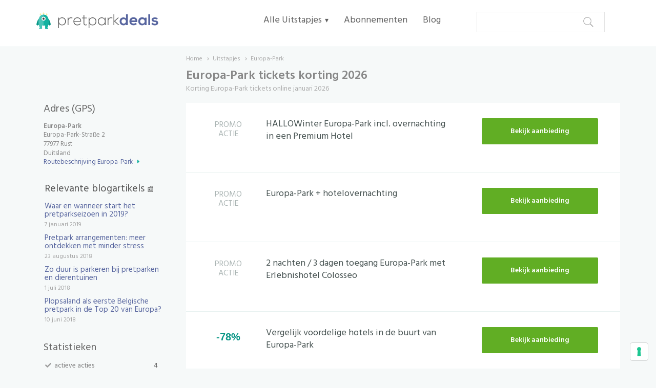

--- FILE ---
content_type: text/html; charset=UTF-8
request_url: https://www.pretparkdeals.be/europa-park/
body_size: 14829
content:
<!DOCTYPE html>
<html>
	<head>
		


		<meta charset="utf-8">
		
		<meta name="viewport" content="width=device-width, initial-scale=1.0, minimum-scale=1.0, maximum-scale=1.0, user-scalable=no" />
		<link rel="shortcut icon" type="image/x-icon" href="/favicon.ico">
		
	<!-- This site is optimized with the Yoast SEO plugin v15.0 - https://yoast.com/wordpress/plugins/seo/ -->
	<title>Europa-Park korting | Vergelijk actuele deals in januari</title><style id="rocket-critical-css">body{font-size:12px!important;font-family:Hind,sans-serif;background:#f6f9f9!important}.navbar-default{background-color:#FFFFFF!important;border:0!important}.navbar-brand{padding-top:0!important;padding-right:0!important;padding-bottom:0!important}.navbar-brand img{width:250px;margin-left:-5px!important}@media (max-width:768px){.navbar-brand img{width:200px;padding-top:6px!important}}.navbar-default .navbar-collapse,.navbar-default .navbar-form{border:0!important}.dropdown-toggle::after{content:" ▾";font-size:14px;padding:0 0 0 3px}.dropdown-menu{background:#fff;font-size:14px;line-height:15px;border:none;margin:23px 0 0 0!important;padding:12px!important}.header-bar-breadcrumbs{width:100%;font-family:Hind,sans-serif;color:#adadad;padding:0;margin-bottom:-25px}.header-bar-breadcrumbs i{font-size:9px;padding:0 3px;color:#c0c0c0}.header-bar-breadcrumbs span{font-size:12px}.header-bar-breadcrumbs a{color:#adadad;font-size:12px}.top{padding-top:15px;padding-bottom:0px;border-bottom:1px #e8f1f0 solid;background:#fff}.top .navigatie ul{list-style:none;padding:0px;margin:0px}.top .navigatie ul li{line-height:45px}.top .navigatie ul li:last-child{margin-right:0px}@media (max-width:1024px){.top .navigatie ul li{margin-right:5px!important}}@media (min-width:1024px){.navbar-collapse{float:right}}.navbar-toggle{border:none}.top .navigatie ul li a{color:#616161}.navbar .container .navbar-form .input-group input[type="text"]{margin:0px 0 0 10px;width:250px;padding:9px 21px 7px 10px;height:40px;line-height:20px;color:#319485;background-color:rgba(255,255,255,0.98);background-image:url(https://www.pretparkdeals.be/wp-content/themes/pretparkdeals/assets/img/search.png);background-repeat:no-repeat;background-position:center right;border:1px #e5e5e5 solid;box-shadow:none!important}@media (max-width:768px){.navbar .container .navbar-form .input-group input[type="text"]{width:300px!important;margin:0!important}.top .navigatie ul li:first-of-type{border-top:1px solid #efefef}.top .navigatie ul li{border-bottom:1px solid #efefef;padding-top:7px}}.padding{padding-top:0px}.searchtoggle{font-size:20px!important;border:none!important;padding:3px!important}.content{padding-top:15px;padding-bottom:45px}.content h1{color:#099383;padding:0px;margin:0px;padding-top:25px;padding-bottom:25px}.content h2{color:#7f7f7f;padding:0px;margin:0px;padding-top:25px;padding-bottom:25px}.coupon .editlink{display:none}.aanbieder img{opacity:1;border:1px solid #efefef}.content i{margin-bottom:6px;margin-left:3px}.nieuwsbrieftip2 input{font-family:'Hind',sans-serif;font-size:15px;border:0px;padding:12px 12px 12px 17px;line-height:20px}.voorwaarden .tekst{display:none;color:#999;font-size:13px;line-height:14px;padding:5px 45px 15px 0}.coupon{background:#fff;box-shadow:0 2px #e8f1f0;padding:20px 0 7px!important;margin:0 0 1px 0!important;min-height:135px}.coupon .aanbieder{text-align:center}.coupon .aanbieder .img-aanbieder{width:80%;margin:0 auto;border:0px #efefef solid;border-radius:2px;margin-bottom:5px;max-width:100px}.coupon .description{margin-left:-15px!important}.coupon .description h2{margin-top:0px;padding:5px 0px 13px 0;font-size:22px!important;font-family:'Hind',sans-serif!important;line-height:24px!important}.coupon .description h2 a{color:#475352!important;font-weight:400!important}.coupon .description p{padding-bottom:15px;margin:0px;color:#616161}.coupon p.dagen{padding:0px;margin:0px;color:#cdd4d3;margin-top:0px;margin-top:0px;font-family:'Hind',sans-serif;float:left}@media (max-width:768px){.coupon{padding:15px 0 5px!important}.coupon .description{padding:0px!important}.coupon.new .description{margin-left:0px!important}.coupon .description h2{font-size:20px!important;line-height:21px!important;margin:5px 0 3px 0;padding:2px 0px 5px 0}.coupon .description h2 a{color:#303938!important;font-weight:500!important}.coupon p.dagen{float:center}}.coupondata{color:#777;font-family:'Hind',sans-serif;margin-bottom:3px;min-height:16px}@media (max-width:768px){.coupondata{min-height:initial}}@media (max-width:768px){.coupon.new .coupondata{text-align:right;padding:10px}}@media (max-width:768px){.custom-button2{text-align:right;padding-top:0px}}.coupon .description .btn{margin-bottom:10px}.coupons .dagen{padding:0px;margin:0px;text-align:left}.coupons .coupon{padding-top:15px;padding-bottom:15px}.coupons .coupon:last-child{padding-bottom:15px}.btn-aanbieding{background:#61ae24!important;box-shadow:0 0px #4e8b1d;border-radius:2px;color:#FFFFFF!important;border:none!important}.custom-button{text-align:center;padding-top:20px}.custom-button2{text-align:right;padding-top:20px}.custom-button3{padding-top:0px}.custom-button .btn-aanbieding{font-weight:600;width:90%!important;max-width:230px;margin:0px auto;padding:16px 0 15px;font-family:'Hind',sans-serif;font-size:14px!important}.custom-button2{text-align:left!important}@media (max-width:768px){.custom-button{padding:10px 0 15px}.custom-button .btn-aanbieding{width:103%!important;max-width:250px;font-size:16px!important}}.datecomment{font-family:'Hind',sans-serif;overflow:auto;color:#a6a6a6!important;font-size:12px;margin-bottom:0px;vertical-align:bottom}@media (max-width:1024px){.blogheadline{height:initial}}.relevantblogpost{padding:0px!important;margin:0 0 7px 2px!important;border:none!important;height:initial!important}.relevantblogpost .datecomment{padding:4px 0px 3px 15px!important;font-family:'Hind',sans-serif;overflow:auto;color:#a6a6a6!important;font-size:12px;margin-bottom:0px}.relevantblogpost .blogheadline{font-size:15px!important;padding:2px 0 0px -7px!important;color:#202020!important}.relevantblogpost .blogheadline a{color:#58669f!important}.menuwidgets{background-color:#fcfcfc;color:#777;border-top:1px solid #efefef;font-family:'Hind',sans-serif}.menuwidgets .container{padding-top:55px;padding-bottom:35px}@media (max-width:1024px){.menuwidgets .container{padding:45px 40px 0px 40px}}.menuwidgets .container h3{padding:0px;margin:0px;margin-bottom:15px;color:#555;font-size:16px!important;font-weight:300!important}.menuwidgets .container .menuwidget{min-height:100px}.menuwidgets .container .menuwidget ul{list-style:none;padding:0px;margin:0px}.menuwidgets .container .menuwidget ul li{line-height:20px;font-size:13px}.menuwidgets .container .menuwidget ul li a{color:#999;text-decoration:none}.categorie.single{margin-bottom:15px}.countries img{margin:-2px 7px 0px 0px;width:17px}.categorie.single{padding-top:15px;padding-bottom:15px}.categorie.single h1{padding:0px;margin:0px;padding-top:0px;padding-bottom:10px}.categorie.single.winkel h1{padding-bottom:0px}.categorie.single h2{color:#7f7f7f;padding:0px;margin:0px;padding-top:25px;padding-bottom:25px}.categorie.single img{border:0px solid #cccccc}.top .navigatie ul li{font-family:'Hind',sans-serif;font-weight:400;font-size:18px}.content h1{font-family:'Hind',sans-serif;font-size:24px}.content h2{font-family:'Hind',sans-serif;font-size:20px}.content h2{font-family:'Hind',sans-serif;font-size:24px}.coupon h2{font-family:'Hind',sans-serif;font-size:16px}.coupon p{font-size:12px}.coupon p.dagen{font-size:12px}@media (max-width:768px){.coupon p.dagen{font-size:10px}}.menuwidgets .container h3{font-family:'Hind',sans-serif;font-size:20px}input::-webkit-input-placeholder{color:#c8c8c8}input:-moz-placeholder{color:#c8c8c8}input::-moz-placeholder{color:#c8c8c8}input:-ms-input-placeholder{color:#c8c8c8}.winkel .img-responsive{margin:10px 0 0 0;width:100%}.winkel .pretparktitle{font-size:24px;padding-top:10px;color:#888;font-weight:600}.winkel .pretparkh2{margin-top:-20px!important}.winkel .score{padding:15px 25px 0 0;font-size:11px!important;font-family:'Hind',sans-serif;line-height:20px!important;color:#777}.winkel .info{padding-top:10px}.winkel .info h2{font-size:14px;color:#adadad;margin-top:-15px;margin-bottom:-35px;font-weight:300}.pretparkinfo{margin:70px 0 0 0;padding:0 15px;color:#888;line-height:1.3em;font-size:13px;font-family:'Hind',sans-serif}.pretparkinfo h2{margin-bottom:-10px;font-size:20px;color:#666}.pretparkinfo h3{margin:20px 0 5px!important;font-weight:300!important;font-size:18px;color:#777}.pretparkinfo a{color:#58669f}.pretparkinfo i{font-size:12px;color:#13b09e}.populartax{line-height:32px;word-break:keep-all}.populartax a{margin:0 5px 5px 0;padding:3px 8px;background:rgba(255,255,255,1);border-radius:2px;display:inline-block}@media (max-width:768px){.winkel .score{padding:15px 0px 0 12px}.winkel .pretparktitle{font-size:22px;color:#666}.winkel .info h2{font-size:14px;margin-bottom:-50px}.winkel .info{margin-left:-15px!important}.pretparkinfo{padding:0px;margin:5px 0 0 0}}.parkphotos{margin:55px 0 25px}.parkphotos h3{margin:0px 0 15px!important;font-weight:500!important;font-size:18px;color:#777}.parkphotos img{display:inline-block;width:32%;margin:0 1%;border-radius:3px;height:175px}.parkphotos img:first-of-type{margin:0 1% 0 0}.parkphotos img:last-of-type{margin:0 0 0 1%}.amountcoupons{font-size:13px;border-radius:2px;color:#777;width:100%;margin:0;line-height:20px}.amountcoupons i{color:#999;font-size:12px;padding-right:3px}.amountcoupons .amountactive{font-size:14px;font-weight:500;color:#666;padding:0 10px 0 0;float:right}@media (max-width:768px){.parkphotos img{display:inline-block;width:48%;border-radius:3px;height:135px}}.couponsignup{padding:10px 0px 15px}.couponsignup .aanbieder .img-aanbieder{margin-top:15px}.couponsignup .description h2{color:#414d4c!important;padding:0 25px 0 15px;font-weight:300!important;font-size:24px!important;line-height:25px!important;margin-top:20px}.couponsignup .description .dealalerts{color:#999;font-family:'Hind',sans-serif;margin:8px 0 0 15px}.couponsignup .description .dealalerts img{width:85px;margin:-3px 0 0 0}.couponsignup .coupon{padding:12px 0px 23px!important;border-top:0px dotted #e7e7e7!important;background:#fff url(https://www.pretparkdeals.be/wp-content/themes/pretparkdeals/assets/img/emailalerts4.png) no-repeat;background-position:57% 45%;background-size:8% auto;overflow:hidden!important}.couponsignup .nieuwsbrief{overflow:auto;text-align:left;border-radius:3px}.couponsignup .nieuwsbrief input[type="email"]{width:100%;border:1px solid #e5e5e5;padding:7px 0px 4px 10px;margin-top:18px;border-radius:3px;font-size:15px;color:#666;font-family:'Hind',Sans-serif;font-weight:300;text-align:left}.couponsignup .nieuwsbrief input[type="submit"]{width:100%;margin-top:3px;margin-right:0px;background:#e27228;border:none;background-image:none;padding:8px 0px 8px;border-radius:3px;color:#fff;font-size:15px;font-family:'Hind',Sans-serif;font-weight:600;box-shadow:0px 2px 0px #b95e22!important}#test{display:none!important}@media (max-width:768px){.couponsignup{padding:5px 0px 0px}.couponsignup .coupon{padding:15px 15px 25px;background:#fff url(https://www.pretparkdeals.be/wp-content/themes/pretparkdeals/assets/img/emailalerts4.png) no-repeat;background-position:85% 40px;background-size:15% auto}.couponsignup .coupon .description{margin-left:0px!important;padding:25px 15px 25px}.couponsignup .description h2{margin-top:10px}.couponsignup .nieuwsbrief input[type="email"]{margin-top:0px;padding:14px 0px 8px 10px}.couponsignup .custom-button2{width:100%!important;padding:10px 15px}.couponsignup .nieuwsbrief input[type="submit"]{padding:15px 0px 15px!important}}#test{display:none!important}.clear{clear:both}#test{display:none!important}.copernica-signup-waiting{background:rgba(0,0,0,0.07) none repeat scroll 0 0;height:100%;left:0;position:fixed;text-align:center;top:0;width:100%;z-index:999999}.copernica-signup-waiting>img{margin-top:300px}#cookie-notice *{-webkit-box-sizing:border-box;-moz-box-sizing:border-box;box-sizing:border-box}#cookie-notice .cookie-notice-container{display:block}#cookie-notice.cookie-notice-hidden .cookie-notice-container{display:none}.cookie-notice-container{padding:15px 30px;text-align:center;width:100%;z-index:2}.cn-close-icon{position:absolute;right:15px;top:50%;margin-top:-10px;width:15px;height:15px;opacity:.5;padding:10px;outline:0}.cn-close-icon:after,.cn-close-icon:before{position:absolute;content:' ';height:15px;width:2px;top:3px;background-color:#fff}.cn-close-icon:before{transform:rotate(45deg)}.cn-close-icon:after{transform:rotate(-45deg)}#cookie-notice .cn-button{margin:0 0 0 10px;border:none}.cn-button{font-family:-apple-system,BlinkMacSystemFont,Arial,Roboto,"Helvetica Neue",sans-serif;font-weight:400;font-size:13px;letter-spacing:.25px;line-height:20px;margin:0;padding:0;text-align:center;text-transform:none;display:inline-block;touch-action:manipulation;white-space:nowrap;outline:0;box-shadow:none;text-shadow:none;border:none;-webkit-border-radius:3px;-moz-border-radius:3px;border-radius:3px}.cn-button.wp-default{text-decoration:none;padding:8.5px 10px;line-height:1}.cn-button.wp-default{color:#fff;background:#fbb03b}.cn-text-container{margin:0 0 6px 0}.cn-buttons-container,.cn-text-container{display:inline-block}@media all and (max-width:900px){.cookie-notice-container #cn-notice-text{display:block}.cookie-notice-container #cn-notice-buttons{display:block}#cookie-notice .cn-button{margin:0 5px 5px 5px}}@media all and (max-width:480px){.cookie-notice-container{padding:15px 25px}}html{font-family:sans-serif;-webkit-text-size-adjust:100%;-ms-text-size-adjust:100%}body{margin:0}nav{display:block}a{background-color:transparent}h1{margin:.67em 0;font-size:2em}img{border:0}button,input{margin:0;font:inherit;color:inherit}button{overflow:visible}button{text-transform:none}button,input[type=submit]{-webkit-appearance:button}button::-moz-focus-inner,input::-moz-focus-inner{padding:0;border:0}input{line-height:normal}*{-webkit-box-sizing:border-box;-moz-box-sizing:border-box;box-sizing:border-box}:after,:before{-webkit-box-sizing:border-box;-moz-box-sizing:border-box;box-sizing:border-box}html{font-size:10px}body{font-family:"Helvetica Neue",Helvetica,Arial,sans-serif;font-size:14px;line-height:1.42857143;color:#333;background-color:#fff}button,input{font-family:inherit;font-size:inherit;line-height:inherit}a{color:#337ab7;text-decoration:none}img{vertical-align:middle}.img-responsive{display:block;max-width:100%;height:auto}.sr-only{position:absolute;width:1px;height:1px;padding:0;margin:-1px;overflow:hidden;clip:rect(0,0,0,0);border:0}h1,h2,h3{font-family:inherit;font-weight:500;line-height:1.1;color:inherit}h1,h2,h3{margin-top:20px;margin-bottom:10px}h1{font-size:36px}h2{font-size:30px}h3{font-size:24px}p{margin:0 0 10px}ul{margin-top:0;margin-bottom:10px}ul ul{margin-bottom:0}.container{padding-right:15px;padding-left:15px;margin-right:auto;margin-left:auto}@media (min-width:768px){.container{width:750px}}@media (min-width:992px){.container{width:970px}}@media (min-width:1200px){.container{width:1170px}}.row{margin-right:-15px;margin-left:-15px}.col-lg-2,.col-lg-4,.col-lg-5,.col-lg-6,.col-sm-3,.col-sm-9,.col-xs-10,.col-xs-12,.col-xs-2,.col-xs-4,.col-xs-6,.col-xs-8{position:relative;min-height:1px;padding-right:15px;padding-left:15px}.col-xs-10,.col-xs-12,.col-xs-2,.col-xs-4,.col-xs-6,.col-xs-8{float:left}.col-xs-12{width:100%}.col-xs-10{width:83.33333333%}.col-xs-8{width:66.66666667%}.col-xs-6{width:50%}.col-xs-4{width:33.33333333%}.col-xs-2{width:16.66666667%}@media (min-width:768px){.col-sm-3,.col-sm-9{float:left}.col-sm-9{width:75%}.col-sm-3{width:25%}}@media (min-width:1200px){.col-lg-2,.col-lg-4,.col-lg-5,.col-lg-6{float:left}.col-lg-6{width:50%}.col-lg-5{width:41.66666667%}.col-lg-4{width:33.33333333%}.col-lg-2{width:16.66666667%}}label{display:inline-block;max-width:100%;margin-bottom:5px;font-weight:700}.form-control{display:block;width:100%;height:34px;padding:6px 12px;font-size:14px;line-height:1.42857143;color:#555;background-color:#fff;background-image:none;border:1px solid #ccc;border-radius:4px;-webkit-box-shadow:inset 0 1px 1px rgba(0,0,0,.075);box-shadow:inset 0 1px 1px rgba(0,0,0,.075)}.form-control::-moz-placeholder{color:#999;opacity:1}.form-control:-ms-input-placeholder{color:#999}.form-control::-webkit-input-placeholder{color:#999}.form-control::-ms-expand{background-color:transparent;border:0}.btn{display:inline-block;padding:6px 12px;margin-bottom:0;font-size:14px;font-weight:400;line-height:1.42857143;text-align:center;white-space:nowrap;vertical-align:middle;-ms-touch-action:manipulation;touch-action:manipulation;background-image:none;border:1px solid transparent;border-radius:4px}.btn-default{color:#333;background-color:#fff;border-color:#ccc}.collapse{display:none}.dropdown{position:relative}.dropdown-menu{position:absolute;top:100%;left:0;z-index:1000;display:none;float:left;min-width:160px;padding:5px 0;margin:2px 0 0;font-size:14px;text-align:left;list-style:none;background-color:#fff;-webkit-background-clip:padding-box;background-clip:padding-box;border:1px solid #ccc;border:1px solid rgba(0,0,0,.15);border-radius:4px;-webkit-box-shadow:0 6px 12px rgba(0,0,0,.175);box-shadow:0 6px 12px rgba(0,0,0,.175)}.dropdown-menu>li>a{display:block;padding:3px 20px;clear:both;font-weight:400;line-height:1.42857143;color:#333;white-space:nowrap}.input-group{position:relative;display:table;border-collapse:separate}.input-group .form-control{position:relative;z-index:2;float:left;width:100%;margin-bottom:0}.input-group .form-control{display:table-cell}.input-group .form-control:first-child{border-top-right-radius:0;border-bottom-right-radius:0}.input-group .form-control:last-child{border-top-left-radius:0;border-bottom-left-radius:0}.nav{padding-left:0;margin-bottom:0;list-style:none}.nav>li{position:relative;display:block}.nav>li>a{position:relative;display:block;padding:10px 15px}.navbar{position:relative;min-height:50px;margin-bottom:20px;border:1px solid transparent}@media (min-width:768px){.navbar{border-radius:4px}}@media (min-width:768px){.navbar-header{float:left}}.navbar-collapse{padding-right:15px;padding-left:15px;overflow-x:visible;-webkit-overflow-scrolling:touch;border-top:1px solid transparent;-webkit-box-shadow:inset 0 1px 0 rgba(255,255,255,.1);box-shadow:inset 0 1px 0 rgba(255,255,255,.1)}@media (min-width:768px){.navbar-collapse{width:auto;border-top:0;-webkit-box-shadow:none;box-shadow:none}.navbar-collapse.collapse{display:block!important;height:auto!important;padding-bottom:0;overflow:visible!important}}.container>.navbar-collapse,.container>.navbar-header{margin-right:-15px;margin-left:-15px}@media (min-width:768px){.container>.navbar-collapse,.container>.navbar-header{margin-right:0;margin-left:0}}.navbar-brand{float:left;height:50px;padding:15px 15px;font-size:18px;line-height:20px}.navbar-brand>img{display:block}@media (min-width:768px){.navbar>.container .navbar-brand{margin-left:-15px}}.navbar-toggle{position:relative;float:right;padding:9px 10px;margin-top:8px;margin-right:15px;margin-bottom:8px;background-color:transparent;background-image:none;border:1px solid transparent;border-radius:4px}.navbar-toggle .icon-bar{display:block;width:22px;height:2px;border-radius:1px}.navbar-toggle .icon-bar+.icon-bar{margin-top:4px}@media (min-width:768px){.navbar-toggle{display:none}}.navbar-nav{margin:7.5px -15px}.navbar-nav>li>a{padding-top:10px;padding-bottom:10px;line-height:20px}@media (min-width:768px){.navbar-nav{float:left;margin:0}.navbar-nav>li{float:left}.navbar-nav>li>a{padding-top:15px;padding-bottom:15px}}.navbar-form{padding:10px 15px;margin-top:8px;margin-right:-15px;margin-bottom:8px;margin-left:-15px;border-top:1px solid transparent;border-bottom:1px solid transparent;-webkit-box-shadow:inset 0 1px 0 rgba(255,255,255,.1),0 1px 0 rgba(255,255,255,.1);box-shadow:inset 0 1px 0 rgba(255,255,255,.1),0 1px 0 rgba(255,255,255,.1)}@media (min-width:768px){.navbar-form .form-control{display:inline-block;width:auto;vertical-align:middle}.navbar-form .input-group{display:inline-table;vertical-align:middle}.navbar-form .input-group .form-control{width:auto}.navbar-form .input-group>.form-control{width:100%}}@media (min-width:768px){.navbar-form{width:auto;padding-top:0;padding-bottom:0;margin-right:0;margin-left:0;border:0;-webkit-box-shadow:none;box-shadow:none}}.navbar-nav>li>.dropdown-menu{margin-top:0;border-top-left-radius:0;border-top-right-radius:0}.navbar-default{background-color:#f8f8f8;border-color:#e7e7e7}.navbar-default .navbar-brand{color:#777}.navbar-default .navbar-nav>li>a{color:#777}.navbar-default .navbar-toggle{border-color:#ddd}.navbar-default .navbar-toggle .icon-bar{background-color:#888}.navbar-default .navbar-collapse,.navbar-default .navbar-form{border-color:#e7e7e7}.container:after,.container:before,.nav:after,.nav:before,.navbar-collapse:after,.navbar-collapse:before,.navbar-header:after,.navbar-header:before,.navbar:after,.navbar:before,.row:after,.row:before{display:table;content:" "}.container:after,.nav:after,.navbar-collapse:after,.navbar-header:after,.navbar:after,.row:after{clear:both}.pull-right{float:right!important}.pull-left{float:left!important}@-ms-viewport{width:device-width}.visible-lg,.visible-xs{display:none!important}@media (max-width:767px){.visible-xs{display:block!important}}@media (min-width:1200px){.visible-lg{display:block!important}}@media (max-width:767px){.hidden-xs{display:none!important}}@media (min-width:1200px){.hidden-lg{display:none!important}}</style><link rel="preload" href="https://www.pretparkdeals.be/wp-content/cache/min/1/1f1eab276aab106fb70132b88972643e.css" data-rocket-async="style" as="style" onload="this.onload=null;this.rel='stylesheet'" media="all" data-minify="1" />
	<meta name="description" content="Korting Europa-Park ✓ Bestel je tickets voor Europa-Park online en bespaar dankzij Pretparkdeals.be ✓ Blijf op de hoogte en mis geen enkele actie meer! Vergelijk 4 actuele deals voor Europa-Park ✓ Veel plezier!" />
	<meta name="robots" content="index, follow, max-snippet:-1, max-image-preview:large, max-video-preview:-1" />
	<link rel="canonical" href="https://www.pretparkdeals.be/europa-park/" />
	<meta property="og:locale" content="nl_NL" />
	<meta property="og:type" content="article" />
	<meta property="og:title" content="Europa-Park korting | Vergelijk actuele deals in januari" />
	<meta property="og:description" content="Korting Europa-Park ✓ Bestel je tickets voor Europa-Park online en bespaar dankzij Pretparkdeals.be ✓ Blijf op de hoogte en mis geen enkele actie meer! Vergelijk 4 actuele deals voor Europa-Park ✓ Veel plezier!" />
	<meta property="og:url" content="https://www.pretparkdeals.be/europa-park/" />
	<meta property="og:site_name" content="Pretparkdeals.be" />
	<script type="application/ld+json" class="yoast-schema-graph">{"@context":"https://schema.org","@graph":[{"@type":"WebSite","@id":"https://www.pretparkdeals.be/#website","url":"https://www.pretparkdeals.be/","name":"Pretparkdeals.be","description":"Ontvang de juiste park aanbiedingen voor jou!","potentialAction":[{"@type":"SearchAction","target":"https://www.pretparkdeals.be/?s={search_term_string}","query-input":"required name=search_term_string"}],"inLanguage":"nl"},{"@type":"CollectionPage","@id":"https://www.pretparkdeals.be/europa-park/#webpage","url":"https://www.pretparkdeals.be/europa-park/","name":"Europa-Park korting | Vergelijk actuele deals in januari","isPartOf":{"@id":"https://www.pretparkdeals.be/#website"},"description":"Korting Europa-Park \u2713 Bestel je tickets voor Europa-Park online en bespaar dankzij Pretparkdeals.be \u2713 Blijf op de hoogte en mis geen enkele actie meer! Vergelijk 4 actuele deals voor Europa-Park \u2713 Veel plezier!","breadcrumb":{"@id":"https://www.pretparkdeals.be/europa-park/#breadcrumb"},"inLanguage":"nl","potentialAction":[{"@type":"ReadAction","target":["https://www.pretparkdeals.be/europa-park/"]}]},{"@type":"BreadcrumbList","@id":"https://www.pretparkdeals.be/europa-park/#breadcrumb","itemListElement":[{"@type":"ListItem","position":1,"item":{"@type":"WebPage","@id":"https://www.pretparkdeals.be/","url":"https://www.pretparkdeals.be/","name":"Home"}},{"@type":"ListItem","position":2,"item":{"@type":"WebPage","@id":"/uitstapjes/","url":"/uitstapjes/","name":"Uitstapjes"}},{"@type":"ListItem","position":3,"item":{"@type":"WebPage","@id":"https://www.pretparkdeals.be/europa-park/","url":"https://www.pretparkdeals.be/europa-park/","name":"Europa-Park"}}]}]}</script>
	<!-- / Yoast SEO plugin. -->


<link rel='dns-prefetch' href='//ajax.googleapis.com' />
<link rel='dns-prefetch' href='//fonts.googleapis.com' />
<link rel='dns-prefetch' href='//fonts.gstatic.com' />
<link href='https://fonts.gstatic.com' crossorigin rel='preconnect' />
<style type="text/css">
img.wp-smiley,
img.emoji {
	display: inline !important;
	border: none !important;
	box-shadow: none !important;
	height: 1em !important;
	width: 1em !important;
	margin: 0 .07em !important;
	vertical-align: -0.1em !important;
	background: none !important;
	padding: 0 !important;
}
</style>
	


<script type='text/javascript' src='https://www.pretparkdeals.be/wp-includes/js/jquery/jquery.min.js?ver=3.5.1' id='jquery-core-js'></script>




<link rel="https://api.w.org/" href="https://www.pretparkdeals.be/wp-json/" /><link rel="EditURI" type="application/rsd+xml" title="RSD" href="https://www.pretparkdeals.be/xmlrpc.php?rsd" />
<link rel="wlwmanifest" type="application/wlwmanifest+xml" href="https://www.pretparkdeals.be/wp-includes/wlwmanifest.xml" /> 
<meta name="generator" content="WordPress 5.6.16" />
<!-- HFCM by 99 Robots - Snippet # 1: Tracking Scripts -->

<script src="//ajax.googleapis.com/ajax/libs/jquery/3.3.1/jquery.min.js"></script>

<!-- Google Tag Manager -->
		<script>(function(w,d,s,l,i){w[l]=w[l]||[];w[l].push({'gtm.start':
		new Date().getTime(),event:'gtm.js'});var f=d.getElementsByTagName(s)[0],
		j=d.createElement(s),dl=l!='dataLayer'?'&l='+l:'';j.async=true;j.src=
		'https://www.googletagmanager.com/gtm.js?id='+i+dl;f.parentNode.insertBefore(j,f);
		})(window,document,'script','dataLayer','GTM-WLBVDRP');</script>
		<!-- End Google Tag Manager -->
<link href='//fonts.googleapis.com/css?family=Hind:400,600,700&#038;display=swap' data-rocket-async="style" as="style" onload="this.onload=null;this.rel='stylesheet'" rel='preload' type='text/css'>
<!-- Global site tag (gtag.js) - AdWords: 945055311 -->
		<script data-no-minify="1" async src="https://www.pretparkdeals.be/wp-content/cache/busting/1/gtm-3c28a5b96ff987831a12f77af176ae4d.js"></script>
		<script>
		  window.dataLayer = window.dataLayer || [];
		  function gtag(){dataLayer.push(arguments);}
		  gtag('js', new Date());

		  gtag('config', 'AW-945055311', { 'optimize_id': 'GTM-NTBP4LL'});
</script>
<script src="https://kit.fontawesome.com/696158e375.js" defer></script>
<!-- /end HFCM by 99 Robots -->
<!-- / HREFLANG Tags by DCGWS Version 1.9.8 -->
<!-- / HREFLANG Tags by DCGWS -->
<style type="text/css">.recentcomments a{display:inline !important;padding:0 !important;margin:0 !important;}</style>      <meta name="onesignal" content="wordpress-plugin"/>
            
<noscript><style id="rocket-lazyload-nojs-css">.rll-youtube-player, [data-lazy-src]{display:none !important;}</style></noscript><script>
/*! loadCSS rel=preload polyfill. [c]2017 Filament Group, Inc. MIT License */
(function(w){"use strict";if(!w.loadCSS){w.loadCSS=function(){}}
var rp=loadCSS.relpreload={};rp.support=(function(){var ret;try{ret=w.document.createElement("link").relList.supports("preload")}catch(e){ret=!1}
return function(){return ret}})();rp.bindMediaToggle=function(link){var finalMedia=link.media||"all";function enableStylesheet(){link.media=finalMedia}
if(link.addEventListener){link.addEventListener("load",enableStylesheet)}else if(link.attachEvent){link.attachEvent("onload",enableStylesheet)}
setTimeout(function(){link.rel="stylesheet";link.media="only x"});setTimeout(enableStylesheet,3000)};rp.poly=function(){if(rp.support()){return}
var links=w.document.getElementsByTagName("link");for(var i=0;i<links.length;i++){var link=links[i];if(link.rel==="preload"&&link.getAttribute("as")==="style"&&!link.getAttribute("data-loadcss")){link.setAttribute("data-loadcss",!0);rp.bindMediaToggle(link)}}};if(!rp.support()){rp.poly();var run=w.setInterval(rp.poly,500);if(w.addEventListener){w.addEventListener("load",function(){rp.poly();w.clearInterval(run)})}else if(w.attachEvent){w.attachEvent("onload",function(){rp.poly();w.clearInterval(run)})}}
if(typeof exports!=="undefined"){exports.loadCSS=loadCSS}
else{w.loadCSS=loadCSS}}(typeof global!=="undefined"?global:this))
</script>		
		<meta name="google-site-verification" content="FudkMyiuo_Oq8NUGj7i6_0Zn4hByXTBddgrhXbvduiU" />
	</head>
	<body>
	<script>
	  gtag('event', 'page_view', {
	    'send_to': 'AW-945055311',
	    'user_id': 'replace with value'
	  });
	</script>
	<!-- Google Tag Manager (noscript) -->
	<noscript><iframe src="https://www.googletagmanager.com/ns.html?id=GTM-WLBVDRP"
	height="0" width="0" style="display:none;visibility:hidden"></iframe></noscript>
	<!-- End Google Tag Manager (noscript) -->
		<!-- top -->
		<div class="top">
			<nav class="navbar navbar-default" role="navigation">
				<div class="container">
					<div class="navbar-header">
						<button type="button" class="navbar-toggle" data-toggle="collapse" data-target="#bs-example-navbar-collapse-1">
							<span class="sr-only">Toggle navigation</span>
							<span class="icon-bar"></span>
							<span class="icon-bar"></span>
							<span class="icon-bar"></span>
						</button>
						<button type="button" class="navbar-toggle searchtoggle" data-toggle="collapse" data-target="#bs-example-navbar-collapse-2">
							<span class="sr-only">Toggle navigation</span>
							<i class="fa fa-search" aria-hidden="true"></i>
						</button>
						<a class="navbar-brand" href="https://www.pretparkdeals.be" title="Pretparkdeals.be"><img src="data:image/svg+xml,%3Csvg%20xmlns='http://www.w3.org/2000/svg'%20viewBox='0%200%200%200'%3E%3C/svg%3E" alt="Pretparkdeals.be" data-lazy-src="/wp-content/themes/pretparkdeals/assets/img/logoppd.png" /><noscript><img src="/wp-content/themes/pretparkdeals/assets/img/logoppd.png" alt="Pretparkdeals.be" /></noscript></a> 
					</div>
					<div class="col-sm-3 col-xs-12 collapse navbar-collapse" id="bs-example-navbar-collapse-2">
					<form action="https://www.pretparkdeals.be" role="search" class="navbar-form" method="GET">
							<div class="input-group">
								<input type="text" id="s" name="s" placeholder="" class="form-control">
							</div>
					</form>
					</div>
					<div class="collapse navbar-collapse" id="bs-example-navbar-collapse-1">
						<div class="navigatie"><ul id="menu-hoofdmenu" class="nav navbar-nav"><li itemscope="itemscope" itemtype="https://www.schema.org/SiteNavigationElement" id="menu-item-31008" class="menu-item menu-item-type-post_type menu-item-object-page menu-item-has-children dropdown menu-item-31008 nav-item"><a title="Alle Uitstapjes" href="#" data-toggle="dropdown" aria-haspopup="true" aria-expanded="false" class="dropdown-toggle nav-link" id="menu-item-dropdown-31008">Alle Uitstapjes</a>
<ul class="dropdown-menu" aria-labelledby="menu-item-dropdown-31008" role="menu">
	<li itemscope="itemscope" itemtype="https://www.schema.org/SiteNavigationElement" id="menu-item-38301" class="menu-item menu-item-type-taxonomy menu-item-object-winkel menu-item-38301 nav-item"><a title="Bobbejaanland" href="https://www.pretparkdeals.be/bobbejaanland/" class="dropdown-item">Bobbejaanland</a></li>
	<li itemscope="itemscope" itemtype="https://www.schema.org/SiteNavigationElement" id="menu-item-38302" class="menu-item menu-item-type-taxonomy menu-item-object-winkel menu-item-38302 nav-item"><a title="Plopsaland De Panne" href="https://www.pretparkdeals.be/plopsaland-de-panne/" class="dropdown-item">Plopsaland De Panne</a></li>
	<li itemscope="itemscope" itemtype="https://www.schema.org/SiteNavigationElement" id="menu-item-38306" class="menu-item menu-item-type-taxonomy menu-item-object-winkel menu-item-38306 nav-item"><a title="Walibi Belgium" href="https://www.pretparkdeals.be/walibi-belgium/" class="dropdown-item">Walibi Belgium</a></li>
	<li itemscope="itemscope" itemtype="https://www.schema.org/SiteNavigationElement" id="menu-item-38307" class="menu-item menu-item-type-taxonomy menu-item-object-winkel menu-item-38307 nav-item"><a title="Bellewaerde" href="https://www.pretparkdeals.be/bellewaerde/" class="dropdown-item">Bellewaerde</a></li>
	<li itemscope="itemscope" itemtype="https://www.schema.org/SiteNavigationElement" id="menu-item-38305" class="menu-item menu-item-type-taxonomy menu-item-object-winkel menu-item-38305 nav-item"><a title="Disneyland" href="https://www.pretparkdeals.be/disneyland/" class="dropdown-item">Disneyland</a></li>
	<li itemscope="itemscope" itemtype="https://www.schema.org/SiteNavigationElement" id="menu-item-38303" class="menu-item menu-item-type-taxonomy menu-item-object-winkel menu-item-38303 nav-item"><a title="Efteling" href="https://www.pretparkdeals.be/efteling/" class="dropdown-item">Efteling</a></li>
	<li itemscope="itemscope" itemtype="https://www.schema.org/SiteNavigationElement" id="menu-item-38304" class="menu-item menu-item-type-taxonomy menu-item-object-winkel menu-item-38304 nav-item"><a title="Plopsa Indoor Hasselt" href="https://www.pretparkdeals.be/plopsa-indoor-hasselt/" class="dropdown-item">Plopsa Indoor Hasselt</a></li>
	<li itemscope="itemscope" itemtype="https://www.schema.org/SiteNavigationElement" id="menu-item-38308" class="menu-item menu-item-type-post_type menu-item-object-page menu-item-38308 nav-item"><a title="Alle uitstapjes ▸" href="https://www.pretparkdeals.be/uitstapjes/" class="dropdown-item">Alle uitstapjes ▸</a></li>
</ul>
</li>
<li itemscope="itemscope" itemtype="https://www.schema.org/SiteNavigationElement" id="menu-item-38171" class="menu-item menu-item-type-post_type menu-item-object-page menu-item-38171 nav-item"><a title="Abonnementen" href="https://www.pretparkdeals.be/abonnementen/" class="nav-link">Abonnementen</a></li>
<li itemscope="itemscope" itemtype="https://www.schema.org/SiteNavigationElement" id="menu-item-9" class="menu-item menu-item-type-post_type menu-item-object-page current_page_parent menu-item-9 nav-item"><a title="Blog" href="https://www.pretparkdeals.be/blog/" class="nav-link">Blog</a></li>
</ul></div>					</div>
				</div>
			</nav>
		</div>
		<!-- top -->		<!-- content -->
		<div class="content">
			<div class="container">
				<div class="row">
					<div class="col-sm-9 pull-right padding">
						<div class="header-bar-breadcrumbs">
						
							<p id="breadcrumbs"><span><span><a href="https://www.pretparkdeals.be/">Home</a> <i class="fa fa-angle-right"></i> <span><a href="/uitstapjes/">Uitstapjes</a> <i class="fa fa-angle-right"></i> <span class="breadcrumb_last" aria-current="page">Europa-Park</span></span></span></span></p>
													</div>
						<div class="categorie single winkel">
							<div class="row">
								<div class="col-xs-2 visible-xs">
																			<img src="data:image/svg+xml,%3Csvg%20xmlns='http://www.w3.org/2000/svg'%20viewBox='0%200%200%200'%3E%3C/svg%3E"  class="img-responsive" data-lazy-src="https://www.pretparkdeals.be/wp-content/uploads/2015/04/Europa-Park.png" /><noscript><img src="https://www.pretparkdeals.be/wp-content/uploads/2015/04/Europa-Park.png"  class="img-responsive" /></noscript>                                								</div>
								<div class="col-xs-10 col-sm-9 info">
											<h1 class="pretparktitle">Europa-Park tickets korting 2026</h1>
											<h2 class="pretparkh2">Korting Europa-Park tickets online januari 2026</h2>													
								</div>
								<div class="hidden-xs col-sm-3 score">
																	</div>
						</div>
					</div>
					<div class="actieve">
						<div class="topdeals">
												<div class="coupons">
								<!-- coupon -->
	<div class="row coupon new   " style="position:relative;">
	<a name="coupon_46310" style="position:absolute; top:-100px;"></a>
				<div class="hidden-xs col-sm-3 col-lg-2 aanbieder">
			<!-- Coupon Data -->
			<div class="coupondata">
			<span class="prijsvoordeel">PROMO<br>ACTIE</span>						</div>
			<!-- / Coupon Data -->
		</div>
		<div class="col-xs-8 col-sm-9 col-lg-6 description">
			<div class="col-xs-12">
						<h2><a href="/ga/actie/46310" title="HALLOWinter Europa-Park incl. overnachting in een Premium Hotel" target="_blank" rel="nofollow" data-couponid="46310">HALLOWinter Europa-Park incl. overnachting in een Premium Hotel</a><div class="editlink"></div></h2> 
			<p class="dagen"></p>			<div class="custom-button custom-button2 hidden-lg">
				<a href="/ga/actie/46310" target="_blank" rel="nofollow" class="btn btn-default btn-aanbieding" data-couponid="46310">Bekijk aanbieding</a>			</div>
			</div>
		</div>
		<div class="visible-xs col-xs-4">
			<!-- Coupon Data -->
			<div class="coupondata">
			<span class="prijsvoordeel">PROMO<br>ACTIE</span>						</div>
			<!-- / Coupon Data -->
		</div>
		<div class="col-lg-4 custom-button visible-lg">
			<a href="/ga/actie/46310" target="_blank" rel="nofollow" class="btn btn-default btn-aanbieding" data-couponid="46310">Bekijk aanbieding</a>		</div>
			</div>
	<!-- coupon -->	<!-- coupon -->
	<div class="row coupon new   " style="position:relative;">
	<a name="coupon_46855" style="position:absolute; top:-100px;"></a>
				<div class="hidden-xs col-sm-3 col-lg-2 aanbieder">
			<!-- Coupon Data -->
			<div class="coupondata">
			<span class="prijsvoordeel">PROMO<br>ACTIE</span>						</div>
			<!-- / Coupon Data -->
		</div>
		<div class="col-xs-8 col-sm-9 col-lg-6 description">
			<div class="col-xs-12">
						<h2><a href="/ga/actie/46855" title="Europa-Park + hotelovernachting" target="_blank" rel="nofollow" data-couponid="46855">Europa-Park + hotelovernachting</a><div class="editlink"></div></h2> 
			<p class="dagen"></p>			<div class="custom-button custom-button2 hidden-lg">
				<a href="/ga/actie/46855" target="_blank" rel="nofollow" class="btn btn-default btn-aanbieding" data-couponid="46855">Bekijk aanbieding</a>			</div>
			</div>
		</div>
		<div class="visible-xs col-xs-4">
			<!-- Coupon Data -->
			<div class="coupondata">
			<span class="prijsvoordeel">PROMO<br>ACTIE</span>						</div>
			<!-- / Coupon Data -->
		</div>
		<div class="col-lg-4 custom-button visible-lg">
			<a href="/ga/actie/46855" target="_blank" rel="nofollow" class="btn btn-default btn-aanbieding" data-couponid="46855">Bekijk aanbieding</a>		</div>
			</div>
	<!-- coupon -->	<!-- coupon -->
	<div class="row coupon new   " style="position:relative;">
	<a name="coupon_30199" style="position:absolute; top:-100px;"></a>
				<div class="hidden-xs col-sm-3 col-lg-2 aanbieder">
			<!-- Coupon Data -->
			<div class="coupondata">
			<span class="prijsvoordeel">PROMO<br>ACTIE</span>						</div>
			<!-- / Coupon Data -->
		</div>
		<div class="col-xs-8 col-sm-9 col-lg-6 description">
			<div class="col-xs-12">
						<h2><a href="/ga/actie/30199" title="2 nachten / 3 dagen toegang Europa-Park met Erlebnishotel Colosseo" target="_blank" rel="nofollow" data-couponid="30199">2 nachten / 3 dagen toegang Europa-Park met Erlebnishotel Colosseo</a><div class="editlink"></div></h2> 
			<p class="dagen"></p>			<div class="custom-button custom-button2 hidden-lg">
				<a href="/ga/actie/30199" target="_blank" rel="nofollow" class="btn btn-default btn-aanbieding" data-couponid="30199">Bekijk aanbieding</a>			</div>
			</div>
		</div>
		<div class="visible-xs col-xs-4">
			<!-- Coupon Data -->
			<div class="coupondata">
			<span class="prijsvoordeel">PROMO<br>ACTIE</span>						</div>
			<!-- / Coupon Data -->
		</div>
		<div class="col-lg-4 custom-button visible-lg">
			<a href="/ga/actie/30199" target="_blank" rel="nofollow" class="btn btn-default btn-aanbieding" data-couponid="30199">Bekijk aanbieding</a>		</div>
			</div>
	<!-- coupon -->	<!-- coupon -->
	<div class="row coupon new   " style="position:relative;">
	<a name="coupon_4293" style="position:absolute; top:-100px;"></a>
				<div class="hidden-xs col-sm-3 col-lg-2 aanbieder">
			<!-- Coupon Data -->
			<div class="coupondata">
							<span class="discountelse">-78%</span>
										</div>
			<!-- / Coupon Data -->
		</div>
		<div class="col-xs-8 col-sm-9 col-lg-6 description">
			<div class="col-xs-12">
						<h2><a href="/ga/actie/4293" title="Vergelijk voordelige hotels in de buurt van Europa-Park" target="_blank" rel="nofollow" data-couponid="4293">Vergelijk voordelige hotels in de buurt van Europa-Park</a><div class="editlink"></div></h2> 
			<p class="dagen"></p>			<div class="custom-button custom-button2 hidden-lg">
				<a href="/ga/actie/4293" target="_blank" rel="nofollow" class="btn btn-default btn-aanbieding" data-couponid="4293">Bekijk aanbieding</a>			</div>
			</div>
		</div>
		<div class="visible-xs col-xs-4">
			<!-- Coupon Data -->
			<div class="coupondata">
								<span class="discountelse">-78%</span>
										</div>
			<!-- / Coupon Data -->
		</div>
		<div class="col-lg-4 custom-button visible-lg">
			<a href="/ga/actie/4293" target="_blank" rel="nofollow" class="btn btn-default btn-aanbieding" data-couponid="4293">Bekijk aanbieding</a>		</div>
			</div>
	<!-- coupon -->						</div>
												</div>
						<!--<div id="emailalert"></div>
						<div class="couponsignup">-->
													<!--</div>-->
					</div>
						<h2>Ook interessant:</h2>
												<div class="coupons related">
								<!-- coupon -->
	<div class="row coupon   " style="position:relative;">
	<a name="coupon_38604" style="position:absolute; top:-100px;"></a>
				<div class="col-xs-4 col-sm-3 col-lg-2 aanbieder">
			<a href="https://www.pretparkdeals.be/groupon/" title="Groupon"><img src="data:image/svg+xml,%3Csvg%20xmlns='http://www.w3.org/2000/svg'%20viewBox='0%200%200%200'%3E%3C/svg%3E" class="img-aanbieder" alt="Groupon" data-lazy-src="https://www.pretparkdeals.be/wp-content/uploads/2016/03/Groupon2.png" /><noscript><img src="https://www.pretparkdeals.be/wp-content/uploads/2016/03/Groupon2.png" class="img-aanbieder" alt="Groupon" /></noscript></a>		</div>
		<div class="col-xs-8 col-sm-9 col-lg-6 description">
			<div class="col-xs-12">
				<!-- Coupon Data -->
			<div class="coupondata">
													<span class="prijsvoordeel"><span class="oldprice">100</span><span class="newprice">80</span></span><span class="sep"> | </span><span class="discount">20% korting</span><!-- <span class="type"><i class="fa fa-ticket"></i></span>-->
															</div>
			<!-- / Coupon Data -->
			</div>
			<div class="col-xs-12">
						<div class="codeable_clipboard" rel=""><div class="open_modal"><h2><a href="/ga/actie/38604" title="Groupon kortingscode voor 20% korting op lokale deals" id="coupon_38604" target="_blank" rel="nofollow" data-couponid="38604">Groupon kortingscode voor 20% korting op lokale deals</a><div class="editlink"></div></h2><div class="code">2020</div></div></div> 
			<p class="dagen"></p>			<div class="custom-button custom-button2 hidden-lg">
				<div class="codeable_clipboard" rel="">	<div class="open_modal"><a class="btn btn-default btn-korting" id="coupon_38604" href="/ga/actie/38604" rel="nofollow" data-couponid="38604">Gebruik kortingscode</a></div>	<div class="tekst tekst2"><small>De webshop werd geopend in een nieuw venster. Vul bovenstaande code in tijdens je bestelling. <a href="/ga/actie/38604" rel="nofollow" data-couponid="38604">Ga naar de webshop</a></small></div>	<div class="code">2020</div></div>			</div>
			</div>
		</div>
		<div class="col-lg-4 custom-button visible-lg">
			<div class="codeable_clipboard" rel="">	<div class="open_modal"><a class="btn btn-default btn-korting" id="coupon_38604" href="/ga/actie/38604" rel="nofollow" data-couponid="38604">Gebruik kortingscode</a></div>	<div class="tekst tekst2"><small>De webshop werd geopend in een nieuw venster. Vul bovenstaande code in tijdens je bestelling. <a href="/ga/actie/38604" rel="nofollow" data-couponid="38604">Ga naar de webshop</a></small></div>	<div class="code">2020</div></div>		</div>
				<div class="col-xs-12 col-sm-12 col-lg-12 coupondetails">
			<div class="voorwaarden">
				<div class="kop"><a href="#voorwaarden" title="Bekijk voorwaarden"><i class="fa fa-info-circle"></i> Meer info<i class="fa fa-angle-down"></i></a></div>
				<div class="tekst">
					Max €20 korting				</div>
			</div>
		</div>
			</div>
	<!-- coupon -->	<!-- coupon -->
	<div class="row coupon   " style="position:relative;">
	<a name="coupon_44471" style="position:absolute; top:-100px;"></a>
				<div class="col-xs-4 col-sm-3 col-lg-2 aanbieder">
			<a href="https://www.pretparkdeals.be/plopsaland-de-panne/" title="Plopsaland De Panne"><img src="data:image/svg+xml,%3Csvg%20xmlns='http://www.w3.org/2000/svg'%20viewBox='0%200%200%200'%3E%3C/svg%3E" class="img-aanbieder" alt="Plopsaland De Panne" data-lazy-src="https://www.pretparkdeals.be/wp-content/uploads/2024/03/plopsaland-de-panne.jpg" /><noscript><img src="https://www.pretparkdeals.be/wp-content/uploads/2024/03/plopsaland-de-panne.jpg" class="img-aanbieder" alt="Plopsaland De Panne" /></noscript></a>		</div>
		<div class="col-xs-8 col-sm-9 col-lg-6 description">
			<div class="col-xs-12">
				<!-- Coupon Data -->
			<div class="coupondata">
													<span class="prijsvoordeel"><span class="oldprice">51,00</span><span class="newprice">43,50</span></span><span class="sep"> | </span><span class="discount">15% korting</span><!-- <span class="type"><i class="fa fa-ticket"></i></span>-->
															</div>
			<!-- / Coupon Data -->
			</div>
			<div class="col-xs-12">
						<h2><a href="/ga/actie/44471" title="Entreeticket Plopsaland De Panne voor maar €43,50" target="_blank" rel="nofollow" data-couponid="44471">Entreeticket Plopsaland De Panne voor maar €43,50</a><div class="editlink"></div></h2> 
			<p class="dagen"></p>			<div class="custom-button custom-button2 hidden-lg">
				<a href="/ga/actie/44471" target="_blank" rel="nofollow" class="btn btn-default btn-aanbieding" data-couponid="44471">Bekijk aanbieding</a>			</div>
			</div>
		</div>
		<div class="col-lg-4 custom-button visible-lg">
			<a href="/ga/actie/44471" target="_blank" rel="nofollow" class="btn btn-default btn-aanbieding" data-couponid="44471">Bekijk aanbieding</a>		</div>
			</div>
	<!-- coupon -->	<!-- coupon -->
	<div class="row coupon   " style="position:relative;">
	<a name="coupon_32198" style="position:absolute; top:-100px;"></a>
				<div class="col-xs-4 col-sm-3 col-lg-2 aanbieder">
			<a href="https://www.pretparkdeals.be/plopsaland-de-panne/" title="Plopsaland De Panne"><img src="data:image/svg+xml,%3Csvg%20xmlns='http://www.w3.org/2000/svg'%20viewBox='0%200%200%200'%3E%3C/svg%3E" class="img-aanbieder" alt="Plopsaland De Panne" data-lazy-src="https://www.pretparkdeals.be/wp-content/uploads/2024/03/plopsaland-de-panne.jpg" /><noscript><img src="https://www.pretparkdeals.be/wp-content/uploads/2024/03/plopsaland-de-panne.jpg" class="img-aanbieder" alt="Plopsaland De Panne" /></noscript></a>		</div>
		<div class="col-xs-8 col-sm-9 col-lg-6 description">
			<div class="col-xs-12">
				<!-- Coupon Data -->
			<div class="coupondata">
													<span class="prijsvoordeel"><span class="oldprice">48,50</span><span class="newprice">43,50</span></span><span class="sep"> | </span><span class="discount">10% korting</span><!-- <span class="type"><i class="fa fa-ticket"></i></span>-->
															</div>
			<!-- / Coupon Data -->
			</div>
			<div class="col-xs-12">
						<div class="codeable_clipboard" rel=""><div class="open_modal"><h2><a href="/ga/actie/32198" title="Promotiecode voor 5 euro korting op Plopsaland tickets" id="coupon_32198" target="_blank" rel="nofollow" data-couponid="32198">Promotiecode voor 5 euro korting op Plopsaland tickets</a><div class="editlink"></div></h2><div class="code">PLOPSADEALS</div></div></div> 
			<p class="dagen"></p>			<div class="custom-button custom-button2 hidden-lg">
				<div class="codeable_clipboard" rel="">	<div class="open_modal"><a class="btn btn-default btn-korting" id="coupon_32198" href="/ga/actie/32198" rel="nofollow" data-couponid="32198">Gebruik kortingscode</a></div>	<div class="tekst tekst2"><small>De webshop werd geopend in een nieuw venster. Vul bovenstaande code in tijdens je bestelling. <a href="/ga/actie/32198" rel="nofollow" data-couponid="32198">Ga naar de webshop</a></small></div>	<div class="code">PLOPSADEALS</div></div>			</div>
			</div>
		</div>
		<div class="col-lg-4 custom-button visible-lg">
			<div class="codeable_clipboard" rel="">	<div class="open_modal"><a class="btn btn-default btn-korting" id="coupon_32198" href="/ga/actie/32198" rel="nofollow" data-couponid="32198">Gebruik kortingscode</a></div>	<div class="tekst tekst2"><small>De webshop werd geopend in een nieuw venster. Vul bovenstaande code in tijdens je bestelling. <a href="/ga/actie/32198" rel="nofollow" data-couponid="32198">Ga naar de webshop</a></small></div>	<div class="code">PLOPSADEALS</div></div>		</div>
			</div>
	<!-- coupon -->						</div>
												<!-- Start FAQ Javascript -->
												<!-- Stop FAQ Javascript -->
						<!-- FAQ -->
												<!-- // FAQ -->
												<h2>Deze Europa-Park deals heb je gemist</h2>
						<div class="coupons gemist">
								<!-- coupon -->
	<div class="row coupon inactive">
		<div class="col-xs-12 col-sm-12 col-lg-9">
						<h2><a href="/ga/actie/30093" title="Laat je helemaal gaan met kaartjes voor het EuropaPark incl. overnachting" target="_blank" rel="nofollow" data-couponid="30093">Laat je helemaal gaan met kaartjes voor het EuropaPark incl. overnachting</a><div class="editlink"></div></h2> 
			<div class="col-xs-12 col-sm-12 hidden-lg">
				<div class="col-xs-5">
				</div>
				<div class="col-xs-7">
									</div>
			</div>
		</div>
		<div class="col-lg-3 custom-button2 visible-lg">
					</div>
	</div>
	<!-- coupon -->	<!-- coupon -->
	<div class="row coupon inactive">
		<div class="col-xs-12 col-sm-12 col-lg-9">
						<h2><a href="/ga/actie/30288" title="Tickets voor Europa-Park voor €52,00 via Tiqets" target="_blank" rel="nofollow" data-couponid="30288">Tickets voor Europa-Park voor €52,00 via Tiqets</a><div class="editlink"></div></h2> 
			<div class="col-xs-12 col-sm-12 hidden-lg">
				<div class="col-xs-5">
				</div>
				<div class="col-xs-7">
									</div>
			</div>
		</div>
		<div class="col-lg-3 custom-button2 visible-lg">
					</div>
	</div>
	<!-- coupon -->	<!-- coupon -->
	<div class="row coupon inactive">
		<div class="col-xs-12 col-sm-12 col-lg-9">
						<h2><a href="/ga/actie/30817" title="Maak onvergetelijke herinneringen op dit weekendje weg naar Europa-Park" target="_blank" rel="nofollow" data-couponid="30817">Maak onvergetelijke herinneringen op dit weekendje weg naar Europa-Park</a><div class="editlink"></div></h2> 
			<div class="col-xs-12 col-sm-12 hidden-lg">
				<div class="col-xs-5">
				</div>
				<div class="col-xs-7">
									</div>
			</div>
		</div>
		<div class="col-lg-3 custom-button2 visible-lg">
					</div>
	</div>
	<!-- coupon -->	<!-- coupon -->
	<div class="row coupon inactive">
		<div class="col-xs-12 col-sm-12 col-lg-9">
						<h2><a href="/ga/actie/32280" title="Leuk reisje met de familie naar Europa Park" target="_blank" rel="nofollow" data-couponid="32280">Leuk reisje met de familie naar Europa Park</a><div class="editlink"></div></h2> 
			<div class="col-xs-12 col-sm-12 hidden-lg">
				<div class="col-xs-5">
				</div>
				<div class="col-xs-7">
									</div>
			</div>
		</div>
		<div class="col-lg-3 custom-button2 visible-lg">
					</div>
	</div>
	<!-- coupon -->	<!-- coupon -->
	<div class="row coupon inactive">
		<div class="col-xs-12 col-sm-12 col-lg-9">
						<h2><a href="/ga/actie/32365" title="Verblijf o.b.v. halfpension in het <b>Zwarte Woud</b> incl. entree Europapark" target="_blank" rel="nofollow" data-couponid="32365">Verblijf o.b.v. halfpension in het <b>Zwarte Woud</b> incl. entree Europapark</a><div class="editlink"></div></h2> 
			<div class="col-xs-12 col-sm-12 hidden-lg">
				<div class="col-xs-5">
				</div>
				<div class="col-xs-7">
									</div>
			</div>
		</div>
		<div class="col-lg-3 custom-button2 visible-lg">
					</div>
	</div>
	<!-- coupon -->						</div>
												<div class="hidden-xs">
												<div class="parkphotos">
						<h3>Foto's</h3>
																		</div>
																		<div class="addressroute">
						</div>
						</div>
					</div>
					<div class="col-sm-3 pull-left">
						<div class="pretparkinfo"> 
						<!-- Tips -->
												<!-- // Tips -->
																		  						      <h2>Adres (GPS)</h2>
						      							      			<div id="address" itemscope itemtype="http://schema.org/TouristAttraction">
								      <span class="addressname" itemprop="name">Europa-Park</span>
								      <div class="addressdata" itemprop="address" itemscope itemtype="http://schema.org/PostalAddress">
								        <span itemprop="streetAddress">Europa-Park-Straße 2</span><br>
								        <span itemprop="postalCode">77977</span> <span itemprop="addressLocality">Rust</span><br>
								        <span class="region" itemprop="addressRegion">Baden-Württemberg</span><span itemprop="addressCountry">Duitsland</span>
								      </div>
								     								     								     									</div>
																		<a href="https://www.google.be/maps/search/Europa-Park+Europa-Park-Straße+2+Rust+Duitsland" target="_blank" rel="nofollow"><span class="routebeschrijving"><!--<i class="fas fa-route"></i>  -->Routebeschrijving Europa-Park  <i class="fas fa-caret-right"></i></span></a>
						  						  						  						      <!--<h2>Verblijf in de buurt</h2>
						      		Op zoek naar een hotel, vakantiepark of ander verblijf in de buurt van Europa-Park? Ontdek <a href="/europa-park/hotel/">de beste overnachtingen en arrangementen voor Europa-Park</a>.-->
						   
																				<h2 style="margin:5px 0 -10px 2px;color:#555;">Relevante blogartikels <span style="font-size:13px;">📰</span></h2>
<div class="row">
	<div class="col-xs-12">
								<div class="coupons">
									<div class="row">
<div class="col-xs-12 relevantblogpost">
							
						<div class="col-xs-12 blogheadline">
							<a href="https://www.pretparkdeals.be/waar-en-wanneer-start-het-pretparkseizoen-in-2019/" title="Waar en wanneer start het pretparkseizoen in 2019?">Waar en wanneer start het pretparkseizoen in 2019?</a>
						</div>
						<div class="col-xs-12 datecomment">
							7 januari 2019						</div>
</div>
</div><div class="row">
<div class="col-xs-12 relevantblogpost">
							
						<div class="col-xs-12 blogheadline">
							<a href="https://www.pretparkdeals.be/pretpark-arrangementen-meer-ontdekken-met-minder-stress/" title="Pretpark arrangementen: meer ontdekken met minder stress">Pretpark arrangementen: meer ontdekken met minder stress</a>
						</div>
						<div class="col-xs-12 datecomment">
							23 augustus 2018						</div>
</div>
</div><div class="row">
<div class="col-xs-12 relevantblogpost">
							
						<div class="col-xs-12 blogheadline">
							<a href="https://www.pretparkdeals.be/zo-duur-is-parkeren-bij-pretparken-en-dierentuinen/" title="Zo duur is parkeren bij pretparken en dierentuinen">Zo duur is parkeren bij pretparken en dierentuinen</a>
						</div>
						<div class="col-xs-12 datecomment">
							1 juli 2018						</div>
</div>
</div><div class="row">
<div class="col-xs-12 relevantblogpost">
							
						<div class="col-xs-12 blogheadline">
							<a href="https://www.pretparkdeals.be/plopsaland-als-eerste-belgische-pretpark-in-de-top-20-van-europa/" title="Plopsaland als eerste Belgische pretpark in de Top 20 van Europa?">Plopsaland als eerste Belgische pretpark in de Top 20 van Europa?</a>
						</div>
						<div class="col-xs-12 datecomment">
							10 juni 2018						</div>
</div>
</div>								</div>
	</div>
</div>
						<div class="clear"></div>
																				<h2>Statistieken</h2>
								<div class="amountcoupons">
										<i class="fa fa-check"></i> actieve acties <span class="amountactive">4</span><br>
											
										<i class="fa fa-plus"></i> acties toegevoegd <span class="amountactive">25</span><br>
									<!-- <i class="fa fa-eur" aria-hidden="true"></i> 5.326 bespaard -->
								</div>
														<!-- populaire parken -->
						<h2>Populaire uitstapjes <span style="font-size:13px;">💜</span></h2>
	               								<div class="popular">
						<div class="populartax">
												
						<a href="https://www.pretparkdeals.be/bellewaerde/" title="Bellewaerde">
						Bellewaerde						</a>
						
												
						<a href="https://www.pretparkdeals.be/bobbejaanland/" title="Bobbejaanland">
						Bobbejaanland						</a>
						
												
						<a href="https://www.pretparkdeals.be/pairi-daiza/" title="Pairi Daiza">
						Pairi Daiza						</a>
						
												
						<a href="https://www.pretparkdeals.be/plopsa-station-antwerp/" title="Plopsa Station Antwerp">
						Plopsa Station Antwerp						</a>
						
												
						<a href="https://www.pretparkdeals.be/phantasialand/" title="Phantasialand">
						Phantasialand						</a>
						
												
						<a href="https://www.pretparkdeals.be/efteling/" title="Efteling">
						Efteling						</a>
						
												
						<a href="https://www.pretparkdeals.be/walibi-belgium/" title="Walibi Belgium">
						Walibi Belgium						</a>
						
												
						<a href="https://www.pretparkdeals.be/grotten-van-han/" title="Grotten van Han">
						Grotten van Han						</a>
						
												
						<a href="https://www.pretparkdeals.be/toverland/" title="Toverland">
						Toverland						</a>
						
												
						<a href="https://www.pretparkdeals.be/plopsaland-de-panne/" title="Plopsaland De Panne">
						Plopsaland De Panne						</a>
						
												
						<a href="https://www.pretparkdeals.be/beekse-bergen/" title="Beekse Bergen">
						Beekse Bergen						</a>
						
												
						<a href="https://www.pretparkdeals.be/pakawi-park/" title="Pakawi Park">
						Pakawi Park						</a>
						
												
						<a href="https://www.pretparkdeals.be/plopsa-indoor-hasselt/" title="Plopsa Indoor Hasselt">
						Plopsa Indoor Hasselt						</a>
						
												
						<a href="https://www.pretparkdeals.be/movie-park-germany/" title="Movie Park Germany">
						Movie Park Germany						</a>
						
												
						<a href="https://www.pretparkdeals.be/plopsa-coo/" title="Plopsa Coo">
						Plopsa Coo						</a>
						
												</div>

						</div>
												      <h2>
						        Parkfiche
						      </h2>
						      		Bij onze collega's van Pretparken.be ontdek je een complete <a href="https://pretparken.be/pretpark/91/Europa-Park" target="_blank" rel="nofollow">Parkfiche</a>, vol informatie en data voor Europa-Park.
						  						<div class="visible-xs">
												<div class="parkphotos">
						<h3>Foto's</h3>
																		</div>
																		<div class="addressroute">
						</div>
						</div>
					</div>
											</div>
				</div>
			</div>
		</div>
		<!-- content -->
		<!--<div class="content2 homesignup">
	<div class="container">
		<div class="row">
					<div class="nieuwsbrieftip2">
							<div class="row">
								<div class="col-sm-5">
									<h3>Mis geen enkele pretpark of dierentuin kortingsactie meer</h3>
									<h4>Ontvang gratis de nieuwste en beste pretpark en dierentuin aanbiedingen in je mailbox. Schrijf je nu in!</h4>
								</div>
								<div class="col-sm-7 nospacing">
									 
								</div>
							</div>
					</div>
		</div>
	</div>
</div>-->
<!-- START Internationaal -->
<div class="internationaal">
			<div class="container">
				<div class="row">
					<div class="countries">
						<div class="country"><strong>Neem contact op via:</strong></div>
<div class="country"><img src="data:image/svg+xml,%3Csvg%20xmlns='http://www.w3.org/2000/svg'%20viewBox='0%200%200%200'%3E%3C/svg%3E" data-lazy-src="/wp-content/themes/pretparkdeals/assets/img/fbmessenger.png"><noscript><img src="/wp-content/themes/pretparkdeals/assets/img/fbmessenger.png"></noscript><a href="https://www.messenger.com/t/PretparkdealsBE" target="_blank">Facebook Messenger</a></div>
<div class="country"><img src="data:image/svg+xml,%3Csvg%20xmlns='http://www.w3.org/2000/svg'%20viewBox='0%200%200%200'%3E%3C/svg%3E" data-lazy-src="/wp-content/themes/pretparkdeals/assets/img/whatsapp.png"><noscript><img src="/wp-content/themes/pretparkdeals/assets/img/whatsapp.png"></noscript><a href="https://api.whatsapp.com/send?phone=3216822852" target="_blank">WhatsApp</a></div>
					</div>
				</div>   
			</div>
</div>
<!-- END Internationaal --><!-- menuwidgets -->
		<div class="menuwidgets hidden-xs">
			<div class="container">
				<div class="row">
					<div class="col-md-2 col-sm-6">
						<h3>Website</h3>
						<div class="menuwidget"><ul id="menu-website" class="menu"><li id="menu-item-30511" class="menu-item menu-item-type-post_type menu-item-object-page menu-item-30511"><a href="https://www.pretparkdeals.be/redactie/">Redactie</a></li>
<li id="menu-item-4364" class="menu-item menu-item-type-post_type menu-item-object-page menu-item-4364"><a href="https://www.pretparkdeals.be/nieuwsbrief/">Nieuwsbrief</a></li>
<li id="menu-item-4352" class="menu-item menu-item-type-post_type menu-item-object-page current_page_parent menu-item-4352"><a href="https://www.pretparkdeals.be/blog/">Blog</a></li>
</ul></div>					</div>
					<div class="col-md-2 col-sm-6">
						<h3>Deals</h3>
						<div class="menuwidget"><ul id="menu-deals" class="menu"><li id="menu-item-31222" class="menu-item menu-item-type-post_type menu-item-object-page menu-item-31222"><a href="https://www.pretparkdeals.be/uitstapjes/">Alle uitstapjes</a></li>
<li id="menu-item-4349" class="menu-item menu-item-type-post_type menu-item-object-page menu-item-4349"><a href="https://www.pretparkdeals.be/abonnementen/">Abonnementen</a></li>
<li id="menu-item-27989" class="menu-item menu-item-type-post_type menu-item-object-page menu-item-27989"><a href="https://www.pretparkdeals.be/hotels-arrangementen/">Overnachting</a></li>
<li id="menu-item-31223" class="menu-item menu-item-type-post_type menu-item-object-page menu-item-31223"><a href="https://www.pretparkdeals.be/aanbieders/">Aanbieders</a></li>
</ul></div>					</div>
					<div class="col-md-2 col-sm-6">
						<h3>Help</h3>
						<div class="menuwidget"><ul id="menu-help" class="menu"><li id="menu-item-5634" class="menu-item menu-item-type-post_type menu-item-object-page menu-item-5634"><a href="https://www.pretparkdeals.be/veelgestelde-vragen/">Veelgestelde vragen</a></li>
<li id="menu-item-5637" class="menu-item menu-item-type-post_type menu-item-object-page menu-item-5637"><a href="https://www.pretparkdeals.be/promocode-gebruiken/">Promocode gebruiken</a></li>
<li id="menu-item-14553" class="menu-item menu-item-type-post_type menu-item-object-page menu-item-14553"><a href="https://www.pretparkdeals.be/adressen/">Adressen</a></li>
</ul></div>					</div>
					<div class="col-md-2 col-sm-6">
						<h3>Contact</h3>
						<div class="menuwidget"><ul id="menu-contact" class="menu"><li id="menu-item-4371" class="menu-item menu-item-type-post_type menu-item-object-page menu-item-4371"><a href="https://www.pretparkdeals.be/adverteren/">Samenwerken</a></li>
<li id="menu-item-3538" class="menu-item menu-item-type-post_type menu-item-object-page menu-item-3538"><a href="https://www.pretparkdeals.be/contact/">Contact</a></li>
<li id="menu-item-4372" class="menu-item menu-item-type-post_type menu-item-object-page menu-item-4372"><a href="https://www.pretparkdeals.be/pers/">Pers</a></li>
</ul></div>					</div>
					<div class="col-md-2 col-sm-6">
						<h3>Informatie</h3>
						<div class="menuwidget">
							<ul class="menu">
								<li class="menu-item"><a href="https://www.iubenda.com/privacy-policy/20658394" class="iubenda-white iubenda-noiframe iubenda-embed iubenda-noiframe " title="Privacybeleid ">Privacybeleid</a></li>
								<li class="menu-item"><a href="https://www.iubenda.com/privacy-policy/20658394/cookie-policy" class="iubenda-white iubenda-noiframe iubenda-embed iubenda-noiframe " title="Cookiebeleid ">Cookiebeleid</a></li>
								<li class="menu-item"><a href="/sitemap/">Sitemap</a>
							</ul>
						</div>
					</div>
					<div class="col-md-2 col-sm-6">
						<h3>Social media</h3>
						<div class="menuwidget"><ul id="menu-social-media" class="menu"><li id="menu-item-29166" class="menu-item menu-item-type-custom menu-item-object-custom menu-item-29166"><a href="https://www.youtube.com/channel/UCqdzhCPV0lknqqmjKYnZBmQ?pbjreload=10">Youtube</a></li>
<li id="menu-item-4366" class="menu-item menu-item-type-custom menu-item-object-custom menu-item-4366"><a href="https://www.facebook.com/pages/Pretparkdeals/1571108406481500">Facebook</a></li>
<li id="menu-item-27941" class="menu-item menu-item-type-custom menu-item-object-custom menu-item-27941"><a href="https://www.instagram.com/pretparkdeals/">Instagram</a></li>
<li id="menu-item-12295" class="menu-item menu-item-type-custom menu-item-object-custom menu-item-12295"><a href="https://plus.google.com/u/0/b/103203032769774629401/103203032769774629401/">Google+</a></li>
</ul></div>					</div>
				</div>
			</div>
		</div>
		<div class="menuwidgets visible-xs">
			<div class="container">
				<div class="row">
					<div class="col-xs-6">
						<h3>Website</h3>
						<div class="menuwidget"><ul id="menu-website-1" class="menu"><li class="menu-item menu-item-type-post_type menu-item-object-page menu-item-30511"><a href="https://www.pretparkdeals.be/redactie/">Redactie</a></li>
<li class="menu-item menu-item-type-post_type menu-item-object-page menu-item-4364"><a href="https://www.pretparkdeals.be/nieuwsbrief/">Nieuwsbrief</a></li>
<li class="menu-item menu-item-type-post_type menu-item-object-page current_page_parent menu-item-4352"><a href="https://www.pretparkdeals.be/blog/">Blog</a></li>
</ul></div>					</div>
					<div class="col-xs-6">
						<h3>Deals</h3>
						<div class="menuwidget"><ul id="menu-deals-1" class="menu"><li class="menu-item menu-item-type-post_type menu-item-object-page menu-item-31222"><a href="https://www.pretparkdeals.be/uitstapjes/">Alle uitstapjes</a></li>
<li class="menu-item menu-item-type-post_type menu-item-object-page menu-item-4349"><a href="https://www.pretparkdeals.be/abonnementen/">Abonnementen</a></li>
<li class="menu-item menu-item-type-post_type menu-item-object-page menu-item-27989"><a href="https://www.pretparkdeals.be/hotels-arrangementen/">Overnachting</a></li>
<li class="menu-item menu-item-type-post_type menu-item-object-page menu-item-31223"><a href="https://www.pretparkdeals.be/aanbieders/">Aanbieders</a></li>
</ul></div>					</div>
				</div>
				<div class="row">
					<div class="col-xs-6">
						<h3>Help</h3>
						<div class="menuwidget"><ul id="menu-help-1" class="menu"><li class="menu-item menu-item-type-post_type menu-item-object-page menu-item-5634"><a href="https://www.pretparkdeals.be/veelgestelde-vragen/">Veelgestelde vragen</a></li>
<li class="menu-item menu-item-type-post_type menu-item-object-page menu-item-5637"><a href="https://www.pretparkdeals.be/promocode-gebruiken/">Promocode gebruiken</a></li>
<li class="menu-item menu-item-type-post_type menu-item-object-page menu-item-14553"><a href="https://www.pretparkdeals.be/adressen/">Adressen</a></li>
</ul></div>					</div>
					<div class="col-xs-6">
						<h3>Contact</h3>
						<div class="menuwidget"><ul id="menu-contact-1" class="menu"><li class="menu-item menu-item-type-post_type menu-item-object-page menu-item-4371"><a href="https://www.pretparkdeals.be/adverteren/">Samenwerken</a></li>
<li class="menu-item menu-item-type-post_type menu-item-object-page menu-item-3538"><a href="https://www.pretparkdeals.be/contact/">Contact</a></li>
<li class="menu-item menu-item-type-post_type menu-item-object-page menu-item-4372"><a href="https://www.pretparkdeals.be/pers/">Pers</a></li>
</ul></div>					</div>
				</div>
				<div class="row">
					<div class="col-xs-6">
						<h3>Informatie</h3>
						<div class="menuwidget">
							<ul class="menu">
								<li class="menu-item"><a href="https://www.iubenda.com/privacy-policy/20658394" class="iubenda-white iubenda-noiframe iubenda-embed iubenda-noiframe " title="Privacybeleid ">Privacybeleid</a></li>
								<li class="menu-item"><a href="https://www.iubenda.com/privacy-policy/20658394/cookie-policy" class="iubenda-white iubenda-noiframe iubenda-embed iubenda-noiframe " title="Cookiebeleid ">Cookiebeleid</a></li>
								<li class="menu-item"><a href="/sitemap/">Sitemap</a>
							</ul>
						</div>
					</div>
					<div class="col-xs-6">
						<h3>Social media</h3>
						<div class="menuwidget"><ul id="menu-social-media-1" class="menu"><li class="menu-item menu-item-type-custom menu-item-object-custom menu-item-29166"><a href="https://www.youtube.com/channel/UCqdzhCPV0lknqqmjKYnZBmQ?pbjreload=10">Youtube</a></li>
<li class="menu-item menu-item-type-custom menu-item-object-custom menu-item-4366"><a href="https://www.facebook.com/pages/Pretparkdeals/1571108406481500">Facebook</a></li>
<li class="menu-item menu-item-type-custom menu-item-object-custom menu-item-27941"><a href="https://www.instagram.com/pretparkdeals/">Instagram</a></li>
<li class="menu-item menu-item-type-custom menu-item-object-custom menu-item-12295"><a href="https://plus.google.com/u/0/b/103203032769774629401/103203032769774629401/">Google+</a></li>
</ul></div>					</div>
				</div>
			</div>
		</div>
		<!-- menuwidgets -->
		
		<div class="footer">
			<div class="container">
				<div class="row">
					<div class="countries">
<div class="copyright"><strong>Copyright Pretparkdeals.be</strong> | Deals die exclusief via ons verspreid worden, mogen niet gepubliceerd worden door derden zonder schriftelijke toestemming van Pretparkdeals.be.</div>
<div class="maxenta"><span style="font-size:11px; color:#aeaeae;">onderdeel van <a href="http://www.maxenta.be" target="_blank"><img src="data:image/svg+xml,%3Csvg%20xmlns='http://www.w3.org/2000/svg'%20viewBox='0%200%200%200'%3E%3C/svg%3E" style="width:95px;margin-left:7px;" data-lazy-src="/wp-content/themes/pretparkdeals/assets/img/maxenta.png"><noscript><img src="/wp-content/themes/pretparkdeals/assets/img/maxenta.png" style="width:95px;margin-left:7px;"></noscript></a></span></div>
					</div>
				</div>   
			</div>
		</div>
		
		<!-- modal -->
			<script>"use strict";var wprRemoveCPCSS=function wprRemoveCPCSS(){var elem;document.querySelector('link[data-rocket-async="style"][rel="preload"]')?setTimeout(wprRemoveCPCSS,200):(elem=document.getElementById("rocket-critical-css"))&&"remove"in elem&&elem.remove()};window.addEventListener?window.addEventListener("load",wprRemoveCPCSS):window.attachEvent&&window.attachEvent("onload",wprRemoveCPCSS);</script><script src="https://www.pretparkdeals.be/wp-content/cache/min/1/2a0ffec0e93d458c7c6ea3cc7918cf75.js" data-minify="1" defer></script><noscript><link rel="stylesheet" href="https://www.pretparkdeals.be/wp-content/cache/min/1/1f1eab276aab106fb70132b88972643e.css" media="all" data-minify="1" /><link href='//fonts.googleapis.com/css?family=Hind:400,600,700&#038;display=swap' rel='stylesheet' type='text/css'></noscript></body>
</html>



<script type='text/javascript' src='https://www.pretparkdeals.be/wp-includes/js/dist/vendor/wp-polyfill.min.js?ver=7.4.4' id='wp-polyfill-js'></script>


<script type='text/javascript' src='https://www.pretparkdeals.be/wp-includes/js/dist/i18n.min.js?ver=9e36b5da09c96c657b0297fd6f7cb1fd' id='wp-i18n-js'></script>










<script>window.lazyLoadOptions={elements_selector:"img[data-lazy-src],.rocket-lazyload,iframe[data-lazy-src]",data_src:"lazy-src",data_srcset:"lazy-srcset",data_sizes:"lazy-sizes",class_loading:"lazyloading",class_loaded:"lazyloaded",threshold:300,callback_loaded:function(element){if(element.tagName==="IFRAME"&&element.dataset.rocketLazyload=="fitvidscompatible"){if(element.classList.contains("lazyloaded")){if(typeof window.jQuery!="undefined"){if(jQuery.fn.fitVids){jQuery(element).parent().fitVids()}}}}}};window.addEventListener('LazyLoad::Initialized',function(e){var lazyLoadInstance=e.detail.instance;if(window.MutationObserver){var observer=new MutationObserver(function(mutations){var image_count=0;var iframe_count=0;var rocketlazy_count=0;mutations.forEach(function(mutation){for(i=0;i<mutation.addedNodes.length;i++){if(typeof mutation.addedNodes[i].getElementsByTagName!=='function'){continue}
if(typeof mutation.addedNodes[i].getElementsByClassName!=='function'){continue}
images=mutation.addedNodes[i].getElementsByTagName('img');is_image=mutation.addedNodes[i].tagName=="IMG";iframes=mutation.addedNodes[i].getElementsByTagName('iframe');is_iframe=mutation.addedNodes[i].tagName=="IFRAME";rocket_lazy=mutation.addedNodes[i].getElementsByClassName('rocket-lazyload');image_count+=images.length;iframe_count+=iframes.length;rocketlazy_count+=rocket_lazy.length;if(is_image){image_count+=1}
if(is_iframe){iframe_count+=1}}});if(image_count>0||iframe_count>0||rocketlazy_count>0){lazyLoadInstance.update()}});var b=document.getElementsByTagName("body")[0];var config={childList:!0,subtree:!0};observer.observe(b,config)}},!1)</script><script data-no-minify="1" async src="https://www.pretparkdeals.be/wp-content/plugins/wp-rocket/assets/js/lazyload/16.1/lazyload.min.js"></script>
<!-- This website is like a Rocket, isn't it? Performance optimized by WP Rocket. Learn more: https://wp-rocket.me - Debug: cached@1768818987 -->

--- FILE ---
content_type: text/html
request_url: https://www.googletagmanager.com/static/service_worker/4c30/sw_iframe.html?origin=https%3A%2F%2Fwww.pretparkdeals.be
body_size: 1090
content:
<!DOCTYPE html>
<html>
<head>
  <link rel="shortcut icon" href="data:image/x-icon;," type="image/x-icon">
</head>
<body>
  <script>
'use strict';class m{constructor(a){this.j=a;this.g={};this.h={};this.i=0;this.id=String(Math.floor(Number.MAX_SAFE_INTEGER*Math.random()))}}function n(a){return a.performance&&a.performance.now()||Date.now()}
var p=function(a,b){class d{constructor(c,g,f){this.failureType=c;this.data=g;this.g=f;this.h=new m(n(f))}s(c,g){const f=c.clientId;if(c.type===0){c.isDead=!0;var e=this.h,h=n(this.g);e.g[f]==null&&(e.g[f]=0,e.h[f]=h,e.i++);e.g[f]++;c.stats={targetId:e.id,clientCount:e.i,totalLifeMs:Math.round(h-e.j),heartbeatCount:e.g[f],clientLifeMs:Math.round(h-e.h[f])}}c.failure={failureType:this.failureType,data:this.data};g(c)}}return new d(5,a,b)};/*

 Copyright Google LLC
 SPDX-License-Identifier: Apache-2.0
*/
let q=globalThis.trustedTypes,r;function t(){let a=null;if(!q)return a;try{const b=d=>d;a=q.createPolicy("goog#html",{createHTML:b,createScript:b,createScriptURL:b})}catch(b){}return a};var u=class{constructor(a){this.g=a}toString(){return this.g+""}};function v(a){const b=a;var d;r===void 0&&(r=t());d=r;return new u(d?d.createScriptURL(b):b)}function w(a){if(a instanceof u)return a.g;throw Error("");};function x(a,...b){if(b.length===0)return v(a[0]);let d=a[0];for(let c=0;c<b.length;c++)d+=encodeURIComponent(b[c])+a[c+1];return v(d)}function y(a){var b=x`sw.js`,d=w(b).toString();const c=d.split(/[?#]/),g=/[?]/.test(d)?"?"+c[1]:"";return z(c[0],g,/[#]/.test(d)?"#"+(g?c[2]:c[1]):"",a)}
function z(a,b,d,c){function g(e,h){e!=null&&(Array.isArray(e)?e.forEach(l=>g(l,h)):(b+=f+encodeURIComponent(h)+"="+encodeURIComponent(e),f="&"))}let f=b.length?"&":"?";c.constructor===Object&&(c=Object.entries(c));Array.isArray(c)?c.forEach(e=>g(e[1],e[0])):c.forEach(g);return v(a+b+d)};const A=/Chrome\/(\d+)/;var C=function(a){const b=a.origin;if(b){var d=a.o?"swe.js":"sw.js",c=a.g?x`/static/service_worker/${a.g}/${d}?origin=${b}`:x`/gtm/static/${d}?origin=${b}`,g=new Map([["origin",b]]);a.h&&g.set("path",a.h);var f=a.l?y(g):c,e=()=>{const k=A.exec(a.window.navigator.userAgent);return k&&Number(k[1])<119},h=a.window.document.location.href;a.g&&(a.l?h=`${a.h}/_/service_worker`:e()||(h="/static/service_worker"));var l={scope:h};a.g&&(l.updateViaCache="all");a.window.navigator.serviceWorker.register(w(f),
l).then(()=>{a.window.navigator.serviceWorker.ready.then(k=>{a.i=k.active;B(a)})},k=>{a.j=p(k==null?void 0:k.toString(),a.window);B(a)});a.window.navigator.serviceWorker.addEventListener("message",k=>{a.window.parent.postMessage(k.data,a.origin)})}},B=function(a){const b=a.m.slice();a.m=[];for(const d of b)a.handleEvent(d)};
(function(a){if((f=>{try{return f!==f.top}catch(e){return!0}})(a.window)){var b=new URL(a.window.document.location.href),d=b.searchParams.get("origin");if(d){a.origin=d;a.l=!!b.searchParams.get("1p");a.o=!!b.searchParams.get("e");a.h=b.searchParams.get("path")||"";var c=b.pathname.match(RegExp(".*/service_worker/(\\w+)/"));c&&c.length&&(a.g=c[1]);var g=a.window.document.location.ancestorOrigins;g&&g[0]!==a.origin||(C(a),a.window.addEventListener("message",f=>{a.handleEvent(f)}))}}})(new class{constructor(a){this.window=
a;this.origin="";this.o=this.l=!1;this.h="";this.j=this.i=null;this.m=[];this.g=""}handleEvent(a){a.origin===this.origin&&(this.i?this.i.postMessage(a.data):this.j?this.j.s(a.data,b=>{this.window.parent.postMessage(b,this.origin)}):this.m.push(a))}}(window));
  </script>
</body>
</html>

--- FILE ---
content_type: text/css; charset=utf-8
request_url: https://www.pretparkdeals.be/wp-content/cache/min/1/1f1eab276aab106fb70132b88972643e.css
body_size: 45569
content:
.ui-helper-hidden{display:none}.ui-helper-hidden-accessible{position:absolute;left:-99999999px}.ui-helper-reset{margin:0;padding:0;border:0;outline:0;line-height:1.3;text-decoration:none;font-size:100%;list-style:none}.ui-helper-clearfix:after{content:".";display:block;height:0;clear:both;visibility:hidden}.ui-helper-clearfix{display:inline-block}* html .ui-helper-clearfix{height:1%}.ui-helper-clearfix{display:block}.ui-helper-zfix{width:100%;height:100%;top:0;left:0;position:absolute;opacity:0;filter:Alpha(Opacity=0)}.ui-state-disabled{cursor:default!important}.ui-icon{display:block;text-indent:-99999px;overflow:hidden;background-repeat:no-repeat}.ui-widget-overlay{position:absolute;top:0;left:0;width:100%;height:100%}.ui-widget{font-family:Verdana,Arial,sans-serif;font-size:1.1em}.ui-widget .ui-widget{font-size:1em}.ui-widget input,.ui-widget select,.ui-widget textarea,.ui-widget button{font-family:Verdana,Arial,sans-serif;font-size:1em}.ui-widget-content{border:1px solid #aaa;background:#fff url(https://ajax.googleapis.com/ajax/libs/jqueryui/1.8.2/themes/smoothness/images/ui-bg_flat_75_ffffff_40x100.png) 50% 50% repeat-x;color:#222}.ui-widget-content a{color:#222}.ui-widget-header{border:1px solid #aaa;background:#ccc url(https://ajax.googleapis.com/ajax/libs/jqueryui/1.8.2/themes/smoothness/images/ui-bg_highlight-soft_75_cccccc_1x100.png) 50% 50% repeat-x;color:#222;font-weight:700}.ui-widget-header a{color:#222}.ui-state-default,.ui-widget-content .ui-state-default,.ui-widget-header .ui-state-default{border:1px solid #d3d3d3;background:#e6e6e6 url(https://ajax.googleapis.com/ajax/libs/jqueryui/1.8.2/themes/smoothness/images/ui-bg_glass_75_e6e6e6_1x400.png) 50% 50% repeat-x;font-weight:400;color:#555}.ui-state-default a,.ui-state-default a:link,.ui-state-default a:visited{color:#555;text-decoration:none}.ui-state-hover,.ui-widget-content .ui-state-hover,.ui-widget-header .ui-state-hover,.ui-state-focus,.ui-widget-content .ui-state-focus,.ui-widget-header .ui-state-focus{border:1px solid #999;background:#dadada url(https://ajax.googleapis.com/ajax/libs/jqueryui/1.8.2/themes/smoothness/images/ui-bg_glass_75_dadada_1x400.png) 50% 50% repeat-x;font-weight:400;color:#212121}.ui-state-hover a,.ui-state-hover a:hover{color:#212121;text-decoration:none}.ui-state-active,.ui-widget-content .ui-state-active,.ui-widget-header .ui-state-active{border:1px solid #aaa;background:#fff url(https://ajax.googleapis.com/ajax/libs/jqueryui/1.8.2/themes/smoothness/images/ui-bg_glass_65_ffffff_1x400.png) 50% 50% repeat-x;font-weight:400;color:#212121}.ui-state-active a,.ui-state-active a:link,.ui-state-active a:visited{color:#212121;text-decoration:none}.ui-widget :active{outline:none}.ui-state-highlight,.ui-widget-content .ui-state-highlight,.ui-widget-header .ui-state-highlight{border:1px solid #fcefa1;background:#fbf9ee url(https://ajax.googleapis.com/ajax/libs/jqueryui/1.8.2/themes/smoothness/images/ui-bg_glass_55_fbf9ee_1x400.png) 50% 50% repeat-x;color:#363636}.ui-state-highlight a,.ui-widget-content .ui-state-highlight a,.ui-widget-header .ui-state-highlight a{color:#363636}.ui-state-error,.ui-widget-content .ui-state-error,.ui-widget-header .ui-state-error{border:1px solid #cd0a0a;background:#fef1ec url(https://ajax.googleapis.com/ajax/libs/jqueryui/1.8.2/themes/smoothness/images/ui-bg_glass_95_fef1ec_1x400.png) 50% 50% repeat-x;color:#cd0a0a}.ui-state-error a,.ui-widget-content .ui-state-error a,.ui-widget-header .ui-state-error a{color:#cd0a0a}.ui-state-error-text,.ui-widget-content .ui-state-error-text,.ui-widget-header .ui-state-error-text{color:#cd0a0a}.ui-priority-primary,.ui-widget-content .ui-priority-primary,.ui-widget-header .ui-priority-primary{font-weight:700}.ui-priority-secondary,.ui-widget-content .ui-priority-secondary,.ui-widget-header .ui-priority-secondary{opacity:.7;filter:Alpha(Opacity=70);font-weight:400}.ui-state-disabled,.ui-widget-content .ui-state-disabled,.ui-widget-header .ui-state-disabled{opacity:.35;filter:Alpha(Opacity=35);background-image:none}.ui-icon{width:16px;height:16px;background-image:url(https://ajax.googleapis.com/ajax/libs/jqueryui/1.8.2/themes/smoothness/images/ui-icons_222222_256x240.png)}.ui-widget-content .ui-icon{background-image:url(https://ajax.googleapis.com/ajax/libs/jqueryui/1.8.2/themes/smoothness/images/ui-icons_222222_256x240.png)}.ui-widget-header .ui-icon{background-image:url(https://ajax.googleapis.com/ajax/libs/jqueryui/1.8.2/themes/smoothness/images/ui-icons_222222_256x240.png)}.ui-state-default .ui-icon{background-image:url(https://ajax.googleapis.com/ajax/libs/jqueryui/1.8.2/themes/smoothness/images/ui-icons_888888_256x240.png)}.ui-state-hover .ui-icon,.ui-state-focus .ui-icon{background-image:url(https://ajax.googleapis.com/ajax/libs/jqueryui/1.8.2/themes/smoothness/images/ui-icons_454545_256x240.png)}.ui-state-active .ui-icon{background-image:url(https://ajax.googleapis.com/ajax/libs/jqueryui/1.8.2/themes/smoothness/images/ui-icons_454545_256x240.png)}.ui-state-highlight .ui-icon{background-image:url(https://ajax.googleapis.com/ajax/libs/jqueryui/1.8.2/themes/smoothness/images/ui-icons_2e83ff_256x240.png)}.ui-state-error .ui-icon,.ui-state-error-text .ui-icon{background-image:url(https://ajax.googleapis.com/ajax/libs/jqueryui/1.8.2/themes/smoothness/images/ui-icons_cd0a0a_256x240.png)}.ui-icon-carat-1-n{background-position:0 0}.ui-icon-carat-1-ne{background-position:-16px 0}.ui-icon-carat-1-e{background-position:-32px 0}.ui-icon-carat-1-se{background-position:-48px 0}.ui-icon-carat-1-s{background-position:-64px 0}.ui-icon-carat-1-sw{background-position:-80px 0}.ui-icon-carat-1-w{background-position:-96px 0}.ui-icon-carat-1-nw{background-position:-112px 0}.ui-icon-carat-2-n-s{background-position:-128px 0}.ui-icon-carat-2-e-w{background-position:-144px 0}.ui-icon-triangle-1-n{background-position:0 -16px}.ui-icon-triangle-1-ne{background-position:-16px -16px}.ui-icon-triangle-1-e{background-position:-32px -16px}.ui-icon-triangle-1-se{background-position:-48px -16px}.ui-icon-triangle-1-s{background-position:-64px -16px}.ui-icon-triangle-1-sw{background-position:-80px -16px}.ui-icon-triangle-1-w{background-position:-96px -16px}.ui-icon-triangle-1-nw{background-position:-112px -16px}.ui-icon-triangle-2-n-s{background-position:-128px -16px}.ui-icon-triangle-2-e-w{background-position:-144px -16px}.ui-icon-arrow-1-n{background-position:0 -32px}.ui-icon-arrow-1-ne{background-position:-16px -32px}.ui-icon-arrow-1-e{background-position:-32px -32px}.ui-icon-arrow-1-se{background-position:-48px -32px}.ui-icon-arrow-1-s{background-position:-64px -32px}.ui-icon-arrow-1-sw{background-position:-80px -32px}.ui-icon-arrow-1-w{background-position:-96px -32px}.ui-icon-arrow-1-nw{background-position:-112px -32px}.ui-icon-arrow-2-n-s{background-position:-128px -32px}.ui-icon-arrow-2-ne-sw{background-position:-144px -32px}.ui-icon-arrow-2-e-w{background-position:-160px -32px}.ui-icon-arrow-2-se-nw{background-position:-176px -32px}.ui-icon-arrowstop-1-n{background-position:-192px -32px}.ui-icon-arrowstop-1-e{background-position:-208px -32px}.ui-icon-arrowstop-1-s{background-position:-224px -32px}.ui-icon-arrowstop-1-w{background-position:-240px -32px}.ui-icon-arrowthick-1-n{background-position:0 -48px}.ui-icon-arrowthick-1-ne{background-position:-16px -48px}.ui-icon-arrowthick-1-e{background-position:-32px -48px}.ui-icon-arrowthick-1-se{background-position:-48px -48px}.ui-icon-arrowthick-1-s{background-position:-64px -48px}.ui-icon-arrowthick-1-sw{background-position:-80px -48px}.ui-icon-arrowthick-1-w{background-position:-96px -48px}.ui-icon-arrowthick-1-nw{background-position:-112px -48px}.ui-icon-arrowthick-2-n-s{background-position:-128px -48px}.ui-icon-arrowthick-2-ne-sw{background-position:-144px -48px}.ui-icon-arrowthick-2-e-w{background-position:-160px -48px}.ui-icon-arrowthick-2-se-nw{background-position:-176px -48px}.ui-icon-arrowthickstop-1-n{background-position:-192px -48px}.ui-icon-arrowthickstop-1-e{background-position:-208px -48px}.ui-icon-arrowthickstop-1-s{background-position:-224px -48px}.ui-icon-arrowthickstop-1-w{background-position:-240px -48px}.ui-icon-arrowreturnthick-1-w{background-position:0 -64px}.ui-icon-arrowreturnthick-1-n{background-position:-16px -64px}.ui-icon-arrowreturnthick-1-e{background-position:-32px -64px}.ui-icon-arrowreturnthick-1-s{background-position:-48px -64px}.ui-icon-arrowreturn-1-w{background-position:-64px -64px}.ui-icon-arrowreturn-1-n{background-position:-80px -64px}.ui-icon-arrowreturn-1-e{background-position:-96px -64px}.ui-icon-arrowreturn-1-s{background-position:-112px -64px}.ui-icon-arrowrefresh-1-w{background-position:-128px -64px}.ui-icon-arrowrefresh-1-n{background-position:-144px -64px}.ui-icon-arrowrefresh-1-e{background-position:-160px -64px}.ui-icon-arrowrefresh-1-s{background-position:-176px -64px}.ui-icon-arrow-4{background-position:0 -80px}.ui-icon-arrow-4-diag{background-position:-16px -80px}.ui-icon-extlink{background-position:-32px -80px}.ui-icon-newwin{background-position:-48px -80px}.ui-icon-refresh{background-position:-64px -80px}.ui-icon-shuffle{background-position:-80px -80px}.ui-icon-transfer-e-w{background-position:-96px -80px}.ui-icon-transferthick-e-w{background-position:-112px -80px}.ui-icon-folder-collapsed{background-position:0 -96px}.ui-icon-folder-open{background-position:-16px -96px}.ui-icon-document{background-position:-32px -96px}.ui-icon-document-b{background-position:-48px -96px}.ui-icon-note{background-position:-64px -96px}.ui-icon-mail-closed{background-position:-80px -96px}.ui-icon-mail-open{background-position:-96px -96px}.ui-icon-suitcase{background-position:-112px -96px}.ui-icon-comment{background-position:-128px -96px}.ui-icon-person{background-position:-144px -96px}.ui-icon-print{background-position:-160px -96px}.ui-icon-trash{background-position:-176px -96px}.ui-icon-locked{background-position:-192px -96px}.ui-icon-unlocked{background-position:-208px -96px}.ui-icon-bookmark{background-position:-224px -96px}.ui-icon-tag{background-position:-240px -96px}.ui-icon-home{background-position:0 -112px}.ui-icon-flag{background-position:-16px -112px}.ui-icon-calendar{background-position:-32px -112px}.ui-icon-cart{background-position:-48px -112px}.ui-icon-pencil{background-position:-64px -112px}.ui-icon-clock{background-position:-80px -112px}.ui-icon-disk{background-position:-96px -112px}.ui-icon-calculator{background-position:-112px -112px}.ui-icon-zoomin{background-position:-128px -112px}.ui-icon-zoomout{background-position:-144px -112px}.ui-icon-search{background-position:-160px -112px}.ui-icon-wrench{background-position:-176px -112px}.ui-icon-gear{background-position:-192px -112px}.ui-icon-heart{background-position:-208px -112px}.ui-icon-star{background-position:-224px -112px}.ui-icon-link{background-position:-240px -112px}.ui-icon-cancel{background-position:0 -128px}.ui-icon-plus{background-position:-16px -128px}.ui-icon-plusthick{background-position:-32px -128px}.ui-icon-minus{background-position:-48px -128px}.ui-icon-minusthick{background-position:-64px -128px}.ui-icon-close{background-position:-80px -128px}.ui-icon-closethick{background-position:-96px -128px}.ui-icon-key{background-position:-112px -128px}.ui-icon-lightbulb{background-position:-128px -128px}.ui-icon-scissors{background-position:-144px -128px}.ui-icon-clipboard{background-position:-160px -128px}.ui-icon-copy{background-position:-176px -128px}.ui-icon-contact{background-position:-192px -128px}.ui-icon-image{background-position:-208px -128px}.ui-icon-video{background-position:-224px -128px}.ui-icon-script{background-position:-240px -128px}.ui-icon-alert{background-position:0 -144px}.ui-icon-info{background-position:-16px -144px}.ui-icon-notice{background-position:-32px -144px}.ui-icon-help{background-position:-48px -144px}.ui-icon-check{background-position:-64px -144px}.ui-icon-bullet{background-position:-80px -144px}.ui-icon-radio-off{background-position:-96px -144px}.ui-icon-radio-on{background-position:-112px -144px}.ui-icon-pin-w{background-position:-128px -144px}.ui-icon-pin-s{background-position:-144px -144px}.ui-icon-play{background-position:0 -160px}.ui-icon-pause{background-position:-16px -160px}.ui-icon-seek-next{background-position:-32px -160px}.ui-icon-seek-prev{background-position:-48px -160px}.ui-icon-seek-end{background-position:-64px -160px}.ui-icon-seek-start{background-position:-80px -160px}.ui-icon-seek-first{background-position:-80px -160px}.ui-icon-stop{background-position:-96px -160px}.ui-icon-eject{background-position:-112px -160px}.ui-icon-volume-off{background-position:-128px -160px}.ui-icon-volume-on{background-position:-144px -160px}.ui-icon-power{background-position:0 -176px}.ui-icon-signal-diag{background-position:-16px -176px}.ui-icon-signal{background-position:-32px -176px}.ui-icon-battery-0{background-position:-48px -176px}.ui-icon-battery-1{background-position:-64px -176px}.ui-icon-battery-2{background-position:-80px -176px}.ui-icon-battery-3{background-position:-96px -176px}.ui-icon-circle-plus{background-position:0 -192px}.ui-icon-circle-minus{background-position:-16px -192px}.ui-icon-circle-close{background-position:-32px -192px}.ui-icon-circle-triangle-e{background-position:-48px -192px}.ui-icon-circle-triangle-s{background-position:-64px -192px}.ui-icon-circle-triangle-w{background-position:-80px -192px}.ui-icon-circle-triangle-n{background-position:-96px -192px}.ui-icon-circle-arrow-e{background-position:-112px -192px}.ui-icon-circle-arrow-s{background-position:-128px -192px}.ui-icon-circle-arrow-w{background-position:-144px -192px}.ui-icon-circle-arrow-n{background-position:-160px -192px}.ui-icon-circle-zoomin{background-position:-176px -192px}.ui-icon-circle-zoomout{background-position:-192px -192px}.ui-icon-circle-check{background-position:-208px -192px}.ui-icon-circlesmall-plus{background-position:0 -208px}.ui-icon-circlesmall-minus{background-position:-16px -208px}.ui-icon-circlesmall-close{background-position:-32px -208px}.ui-icon-squaresmall-plus{background-position:-48px -208px}.ui-icon-squaresmall-minus{background-position:-64px -208px}.ui-icon-squaresmall-close{background-position:-80px -208px}.ui-icon-grip-dotted-vertical{background-position:0 -224px}.ui-icon-grip-dotted-horizontal{background-position:-16px -224px}.ui-icon-grip-solid-vertical{background-position:-32px -224px}.ui-icon-grip-solid-horizontal{background-position:-48px -224px}.ui-icon-gripsmall-diagonal-se{background-position:-64px -224px}.ui-icon-grip-diagonal-se{background-position:-80px -224px}.ui-corner-tl{-moz-border-radius-topleft:4px;-webkit-border-top-left-radius:4px;border-top-left-radius:4px}.ui-corner-tr{-moz-border-radius-topright:4px;-webkit-border-top-right-radius:4px;border-top-right-radius:4px}.ui-corner-bl{-moz-border-radius-bottomleft:4px;-webkit-border-bottom-left-radius:4px;border-bottom-left-radius:4px}.ui-corner-br{-moz-border-radius-bottomright:4px;-webkit-border-bottom-right-radius:4px;border-bottom-right-radius:4px}.ui-corner-top{-moz-border-radius-topleft:4px;-webkit-border-top-left-radius:4px;border-top-left-radius:4px;-moz-border-radius-topright:4px;-webkit-border-top-right-radius:4px;border-top-right-radius:4px}.ui-corner-bottom{-moz-border-radius-bottomleft:4px;-webkit-border-bottom-left-radius:4px;border-bottom-left-radius:4px;-moz-border-radius-bottomright:4px;-webkit-border-bottom-right-radius:4px;border-bottom-right-radius:4px}.ui-corner-right{-moz-border-radius-topright:4px;-webkit-border-top-right-radius:4px;border-top-right-radius:4px;-moz-border-radius-bottomright:4px;-webkit-border-bottom-right-radius:4px;border-bottom-right-radius:4px}.ui-corner-left{-moz-border-radius-topleft:4px;-webkit-border-top-left-radius:4px;border-top-left-radius:4px;-moz-border-radius-bottomleft:4px;-webkit-border-bottom-left-radius:4px;border-bottom-left-radius:4px}.ui-corner-all{-moz-border-radius:4px;-webkit-border-radius:4px;border-radius:4px}.ui-widget-overlay{background:#aaa url(https://ajax.googleapis.com/ajax/libs/jqueryui/1.8.2/themes/smoothness/images/ui-bg_flat_0_aaaaaa_40x100.png) 50% 50% repeat-x;opacity:.30;filter:Alpha(Opacity=30)}.ui-widget-shadow{margin:-8px 0 0 -8px;padding:8px;background:#aaa url(https://ajax.googleapis.com/ajax/libs/jqueryui/1.8.2/themes/smoothness/images/ui-bg_flat_0_aaaaaa_40x100.png) 50% 50% repeat-x;opacity:.30;filter:Alpha(Opacity=30);-moz-border-radius:8px;-webkit-border-radius:8px;border-radius:8px}.ui-resizable{position:relative}.ui-resizable-handle{position:absolute;font-size:.1px;z-index:99999;display:block}.ui-resizable-disabled .ui-resizable-handle,.ui-resizable-autohide .ui-resizable-handle{display:none}.ui-resizable-n{cursor:n-resize;height:7px;width:100%;top:-5px;left:0}.ui-resizable-s{cursor:s-resize;height:7px;width:100%;bottom:-5px;left:0}.ui-resizable-e{cursor:e-resize;width:7px;right:-5px;top:0;height:100%}.ui-resizable-w{cursor:w-resize;width:7px;left:-5px;top:0;height:100%}.ui-resizable-se{cursor:se-resize;width:12px;height:12px;right:1px;bottom:1px}.ui-resizable-sw{cursor:sw-resize;width:9px;height:9px;left:-5px;bottom:-5px}.ui-resizable-nw{cursor:nw-resize;width:9px;height:9px;left:-5px;top:-5px}.ui-resizable-ne{cursor:ne-resize;width:9px;height:9px;right:-5px;top:-5px}.ui-selectable-helper{border:1px dotted #000}.ui-accordion .ui-accordion-header{cursor:pointer;position:relative;margin-top:1px;zoom:1}.ui-accordion .ui-accordion-li-fix{display:inline}.ui-accordion .ui-accordion-header-active{border-bottom:0!important}.ui-accordion .ui-accordion-header a{display:block;font-size:1em;padding:.5em .5em .5em .7em}.ui-accordion a{zoom:1}.ui-accordion-icons .ui-accordion-header a{padding-left:2.2em}.ui-accordion .ui-accordion-header .ui-icon{position:absolute;left:.5em;top:50%;margin-top:-8px}.ui-accordion .ui-accordion-content{padding:1em 2.2em;border-top:0;margin-top:-2px;position:relative;top:1px;margin-bottom:2px;overflow:auto;display:none;zoom:1}.ui-accordion .ui-accordion-content-active{display:block}.ui-autocomplete{position:absolute;cursor:default}.ui-autocomplete-loading{background:#fff url(https://ajax.googleapis.com/ajax/libs/jqueryui/1.8.2/themes/smoothness/images/ui-anim_basic_16x16.gif) right center no-repeat}* html .ui-autocomplete{width:1px}.ui-menu{list-style:none;padding:2px;margin:0;display:block}.ui-menu .ui-menu{margin-top:-3px}.ui-menu .ui-menu-item{margin:0;padding:0;zoom:1;float:left;clear:left;width:100%}.ui-menu .ui-menu-item a{text-decoration:none;display:block;padding:.2em .4em;line-height:1.5;zoom:1}.ui-menu .ui-menu-item a.ui-state-hover,.ui-menu .ui-menu-item a.ui-state-active{font-weight:400;margin:-1px}.ui-button{display:inline-block;position:relative;padding:0;margin-right:.1em;text-decoration:none!important;cursor:pointer;text-align:center;zoom:1;overflow:visible}.ui-button-icon-only{width:2.2em}button.ui-button-icon-only{width:2.4em}.ui-button-icons-only{width:3.4em}button.ui-button-icons-only{width:3.7em}.ui-button .ui-button-text{display:block;line-height:1.4}.ui-button-text-only .ui-button-text{padding:.4em 1em}.ui-button-icon-only .ui-button-text,.ui-button-icons-only .ui-button-text{padding:.4em;text-indent:-9999999px}.ui-button-text-icon .ui-button-text,.ui-button-text-icons .ui-button-text{padding:.4em 1em .4em 2.1em}.ui-button-text-icons .ui-button-text{padding-left:2.1em;padding-right:2.1em}input.ui-button{padding:.4em 1em}.ui-button-icon-only .ui-icon,.ui-button-text-icon .ui-icon,.ui-button-text-icons .ui-icon,.ui-button-icons-only .ui-icon{position:absolute;top:50%;margin-top:-8px}.ui-button-icon-only .ui-icon{left:50%;margin-left:-8px}.ui-button-text-icon .ui-button-icon-primary,.ui-button-text-icons .ui-button-icon-primary,.ui-button-icons-only .ui-button-icon-primary{left:.5em}.ui-button-text-icons .ui-button-icon-secondary,.ui-button-icons-only .ui-button-icon-secondary{right:.5em}.ui-buttonset{margin-right:7px}.ui-buttonset .ui-button{margin-left:0;margin-right:-.3em}button.ui-button::-moz-focus-inner{border:0;padding:0}.ui-dialog{position:absolute;padding:.2em;width:300px;overflow:hidden}.ui-dialog .ui-dialog-titlebar{padding:.5em 1em .3em;position:relative}.ui-dialog .ui-dialog-title{float:left;margin:.1em 16px .2em 0}.ui-dialog .ui-dialog-titlebar-close{position:absolute;right:.3em;top:50%;width:19px;margin:-10px 0 0 0;padding:1px;height:18px}.ui-dialog .ui-dialog-titlebar-close span{display:block;margin:1px}.ui-dialog .ui-dialog-titlebar-close:hover,.ui-dialog .ui-dialog-titlebar-close:focus{padding:0}.ui-dialog .ui-dialog-content{border:0;padding:.5em 1em;background:none;overflow:auto;zoom:1}.ui-dialog .ui-dialog-buttonpane{text-align:left;border-width:1px 0 0 0;background-image:none;margin:.5em 0 0 0;padding:.3em 1em .5em .4em}.ui-dialog .ui-dialog-buttonpane button{float:right;margin:.5em .4em .5em 0;cursor:pointer;padding:.2em .6em .3em .6em;line-height:1.4em;width:auto;overflow:visible}.ui-dialog .ui-resizable-se{width:14px;height:14px;right:3px;bottom:3px}.ui-draggable .ui-dialog-titlebar{cursor:move}.ui-slider{position:relative;text-align:left}.ui-slider .ui-slider-handle{position:absolute;z-index:2;width:1.2em;height:1.2em;cursor:default}.ui-slider .ui-slider-range{position:absolute;z-index:1;font-size:.7em;display:block;border:0;background-position:0 0}.ui-slider-horizontal{height:.8em}.ui-slider-horizontal .ui-slider-handle{top:-.3em;margin-left:-.6em}.ui-slider-horizontal .ui-slider-range{top:0;height:100%}.ui-slider-horizontal .ui-slider-range-min{left:0}.ui-slider-horizontal .ui-slider-range-max{right:0}.ui-slider-vertical{width:.8em;height:100px}.ui-slider-vertical .ui-slider-handle{left:-.3em;margin-left:0;margin-bottom:-.6em}.ui-slider-vertical .ui-slider-range{left:0;width:100%}.ui-slider-vertical .ui-slider-range-min{bottom:0}.ui-slider-vertical .ui-slider-range-max{top:0}.ui-tabs{position:relative;padding:.2em;zoom:1}.ui-tabs .ui-tabs-nav{margin:0;padding:.2em .2em 0}.ui-tabs .ui-tabs-nav li{list-style:none;float:left;position:relative;top:1px;margin:0 .2em 1px 0;border-bottom:0!important;padding:0;white-space:nowrap}.ui-tabs .ui-tabs-nav li a{float:left;padding:.5em 1em;text-decoration:none}.ui-tabs .ui-tabs-nav li.ui-tabs-selected{margin-bottom:0;padding-bottom:1px}.ui-tabs .ui-tabs-nav li.ui-tabs-selected a,.ui-tabs .ui-tabs-nav li.ui-state-disabled a,.ui-tabs .ui-tabs-nav li.ui-state-processing a{cursor:text}.ui-tabs .ui-tabs-nav li a,.ui-tabs.ui-tabs-collapsible .ui-tabs-nav li.ui-tabs-selected a{cursor:pointer}.ui-tabs .ui-tabs-panel{display:block;border-width:0;padding:1em 1.4em;background:none}.ui-tabs .ui-tabs-hide{display:none!important}.ui-datepicker{width:17em;padding:.2em .2em 0}.ui-datepicker .ui-datepicker-header{position:relative;padding:.2em 0}.ui-datepicker .ui-datepicker-prev,.ui-datepicker .ui-datepicker-next{position:absolute;top:2px;width:1.8em;height:1.8em}.ui-datepicker .ui-datepicker-prev-hover,.ui-datepicker .ui-datepicker-next-hover{top:1px}.ui-datepicker .ui-datepicker-prev{left:2px}.ui-datepicker .ui-datepicker-next{right:2px}.ui-datepicker .ui-datepicker-prev-hover{left:1px}.ui-datepicker .ui-datepicker-next-hover{right:1px}.ui-datepicker .ui-datepicker-prev span,.ui-datepicker .ui-datepicker-next span{display:block;position:absolute;left:50%;margin-left:-8px;top:50%;margin-top:-8px}.ui-datepicker .ui-datepicker-title{margin:0 2.3em;line-height:1.8em;text-align:center}.ui-datepicker .ui-datepicker-title select{font-size:1em;margin:1px 0}.ui-datepicker select.ui-datepicker-month-year{width:100%}.ui-datepicker select.ui-datepicker-month,.ui-datepicker select.ui-datepicker-year{width:49%}.ui-datepicker table{width:100%;font-size:.9em;border-collapse:collapse;margin:0 0 .4em}.ui-datepicker th{padding:.7em .3em;text-align:center;font-weight:700;border:0}.ui-datepicker td{border:0;padding:1px}.ui-datepicker td span,.ui-datepicker td a{display:block;padding:.2em;text-align:right;text-decoration:none}.ui-datepicker .ui-datepicker-buttonpane{background-image:none;margin:.7em 0 0 0;padding:0 .2em;border-left:0;border-right:0;border-bottom:0}.ui-datepicker .ui-datepicker-buttonpane button{float:right;margin:.5em .2em .4em;cursor:pointer;padding:.2em .6em .3em .6em;width:auto;overflow:visible}.ui-datepicker .ui-datepicker-buttonpane button.ui-datepicker-current{float:left}.ui-datepicker.ui-datepicker-multi{width:auto}.ui-datepicker-multi .ui-datepicker-group{float:left}.ui-datepicker-multi .ui-datepicker-group table{width:95%;margin:0 auto .4em}.ui-datepicker-multi-2 .ui-datepicker-group{width:50%}.ui-datepicker-multi-3 .ui-datepicker-group{width:33.3%}.ui-datepicker-multi-4 .ui-datepicker-group{width:25%}.ui-datepicker-multi .ui-datepicker-group-last .ui-datepicker-header{border-left-width:0}.ui-datepicker-multi .ui-datepicker-group-middle .ui-datepicker-header{border-left-width:0}.ui-datepicker-multi .ui-datepicker-buttonpane{clear:left}.ui-datepicker-row-break{clear:both;width:100%}.ui-datepicker-rtl{direction:rtl}.ui-datepicker-rtl .ui-datepicker-prev{right:2px;left:auto}.ui-datepicker-rtl .ui-datepicker-next{left:2px;right:auto}.ui-datepicker-rtl .ui-datepicker-prev:hover{right:1px;left:auto}.ui-datepicker-rtl .ui-datepicker-next:hover{left:1px;right:auto}.ui-datepicker-rtl .ui-datepicker-buttonpane{clear:right}.ui-datepicker-rtl .ui-datepicker-buttonpane button{float:left}.ui-datepicker-rtl .ui-datepicker-buttonpane button.ui-datepicker-current{float:right}.ui-datepicker-rtl .ui-datepicker-group{float:right}.ui-datepicker-rtl .ui-datepicker-group-last .ui-datepicker-header{border-right-width:0;border-left-width:1px}.ui-datepicker-rtl .ui-datepicker-group-middle .ui-datepicker-header{border-right-width:0;border-left-width:1px}.ui-datepicker-cover{display:none;display:block;position:absolute;z-index:-1;filter:mask();top:-4px;left:-4px;width:200px;height:200px}.ui-progressbar{height:2em;text-align:left}.ui-progressbar .ui-progressbar-value{margin:-1px;height:100%}:root{--wp-admin-theme-color:#007cba;--wp-admin-theme-color-darker-10:#006ba1;--wp-admin-theme-color-darker-20:#005a87}#start-resizable-editor-section{display:none}.wp-block-audio figcaption{margin-top:.5em;margin-bottom:1em}.wp-block-audio audio{width:100%;min-width:300px}.wp-block-button__link{color:#fff;background-color:#32373c;border:none;border-radius:1.55em;box-shadow:none;cursor:pointer;display:inline-block;font-size:1.125em;padding:.667em 1.333em;text-align:center;text-decoration:none;overflow-wrap:break-word}.wp-block-button__link:active,.wp-block-button__link:focus,.wp-block-button__link:hover,.wp-block-button__link:visited{color:#fff}.wp-block-button__link.aligncenter{text-align:center}.wp-block-button__link.alignright{text-align:right}.wp-block-button.is-style-squared,.wp-block-button__link.wp-block-button.is-style-squared{border-radius:0}.wp-block-button.no-border-radius,.wp-block-button__link.no-border-radius{border-radius:0!important}.is-style-outline>.wp-block-button__link,.wp-block-button__link.is-style-outline{border:2px solid}.is-style-outline>.wp-block-button__link:not(.has-text-color),.wp-block-button__link.is-style-outline:not(.has-text-color){color:#32373c}.is-style-outline>.wp-block-button__link:not(.has-background),.wp-block-button__link.is-style-outline:not(.has-background){background-color:transparent}.wp-block-buttons .wp-block-button{display:inline-block;margin-right:.5em;margin-bottom:.5em}.wp-block-buttons .wp-block-button:last-child{margin-right:0}.wp-block-buttons.alignright .wp-block-button{margin-right:0;margin-left:.5em}.wp-block-buttons.alignright .wp-block-button:first-child{margin-left:0}.wp-block-buttons.alignleft .wp-block-button{margin-left:0;margin-right:.5em}.wp-block-buttons.alignleft .wp-block-button:last-child{margin-right:0}.wp-block-button.aligncenter,.wp-block-buttons.aligncenter,.wp-block-calendar{text-align:center}.wp-block-calendar tbody td,.wp-block-calendar th{padding:.25em;border:1px solid #ddd}.wp-block-calendar tfoot td{border:none}.wp-block-calendar table{width:100%;border-collapse:collapse}.wp-block-calendar table th{font-weight:400;background:#ddd}.wp-block-calendar a{text-decoration:underline}.wp-block-calendar table caption,.wp-block-calendar table tbody{color:#40464d}.wp-block-categories.alignleft{margin-right:2em}.wp-block-categories.alignright{margin-left:2em}.wp-block-code code{white-space:pre-wrap;overflow-wrap:break-word}.wp-block-columns{display:flex;margin-bottom:1.75em;flex-wrap:wrap}@media (min-width:782px){.wp-block-columns{flex-wrap:nowrap}}.wp-block-columns.has-background{padding:1.25em 2.375em}.wp-block-columns.are-vertically-aligned-top{align-items:flex-start}.wp-block-columns.are-vertically-aligned-center{align-items:center}.wp-block-columns.are-vertically-aligned-bottom{align-items:flex-end}.wp-block-column{flex-grow:1;min-width:0;word-break:break-word;overflow-wrap:break-word}@media (max-width:599px){.wp-block-column{flex-basis:100%!important}}@media (min-width:600px) and (max-width:781px){.wp-block-column:not(:only-child){flex-basis:calc(50% - 1em)!important;flex-grow:0}.wp-block-column:nth-child(2n){margin-left:2em}}@media (min-width:782px){.wp-block-column{flex-basis:0%;flex-grow:1}.wp-block-column[style*=flex-basis]{flex-grow:0}.wp-block-column:not(:first-child){margin-left:2em}}.wp-block-column.is-vertically-aligned-top{align-self:flex-start}.wp-block-column.is-vertically-aligned-center{-ms-grid-row-align:center;align-self:center}.wp-block-column.is-vertically-aligned-bottom{align-self:flex-end}.wp-block-column.is-vertically-aligned-bottom,.wp-block-column.is-vertically-aligned-center,.wp-block-column.is-vertically-aligned-top{width:100%}.wp-block-cover,.wp-block-cover-image{position:relative;background-size:cover;background-position:50%;min-height:430px;height:100%;width:100%;display:flex;justify-content:center;align-items:center;padding:1em;box-sizing:border-box}.wp-block-cover-image.has-parallax,.wp-block-cover.has-parallax{background-attachment:fixed}@supports (-webkit-overflow-scrolling:touch){.wp-block-cover-image.has-parallax,.wp-block-cover.has-parallax{background-attachment:scroll}}@media (prefers-reduced-motion:reduce){.wp-block-cover-image.has-parallax,.wp-block-cover.has-parallax{background-attachment:scroll}}.wp-block-cover-image.is-repeated,.wp-block-cover.is-repeated{background-repeat:repeat;background-size:auto}.wp-block-cover-image.has-background-dim:not([class*=-background-color]),.wp-block-cover.has-background-dim:not([class*=-background-color]){background-color:#000}.wp-block-cover-image.has-background-dim:before,.wp-block-cover.has-background-dim:before{content:"";background-color:inherit}.wp-block-cover-image.has-background-dim:not(.has-background-gradient):before,.wp-block-cover-image .wp-block-cover__gradient-background,.wp-block-cover.has-background-dim:not(.has-background-gradient):before,.wp-block-cover .wp-block-cover__gradient-background{position:absolute;top:0;left:0;bottom:0;right:0;z-index:1;opacity:.5}.wp-block-cover-image.has-background-dim.has-background-dim-10 .wp-block-cover__gradient-background,.wp-block-cover-image.has-background-dim.has-background-dim-10:not(.has-background-gradient):before,.wp-block-cover.has-background-dim.has-background-dim-10 .wp-block-cover__gradient-background,.wp-block-cover.has-background-dim.has-background-dim-10:not(.has-background-gradient):before{opacity:.1}.wp-block-cover-image.has-background-dim.has-background-dim-20 .wp-block-cover__gradient-background,.wp-block-cover-image.has-background-dim.has-background-dim-20:not(.has-background-gradient):before,.wp-block-cover.has-background-dim.has-background-dim-20 .wp-block-cover__gradient-background,.wp-block-cover.has-background-dim.has-background-dim-20:not(.has-background-gradient):before{opacity:.2}.wp-block-cover-image.has-background-dim.has-background-dim-30 .wp-block-cover__gradient-background,.wp-block-cover-image.has-background-dim.has-background-dim-30:not(.has-background-gradient):before,.wp-block-cover.has-background-dim.has-background-dim-30 .wp-block-cover__gradient-background,.wp-block-cover.has-background-dim.has-background-dim-30:not(.has-background-gradient):before{opacity:.3}.wp-block-cover-image.has-background-dim.has-background-dim-40 .wp-block-cover__gradient-background,.wp-block-cover-image.has-background-dim.has-background-dim-40:not(.has-background-gradient):before,.wp-block-cover.has-background-dim.has-background-dim-40 .wp-block-cover__gradient-background,.wp-block-cover.has-background-dim.has-background-dim-40:not(.has-background-gradient):before{opacity:.4}.wp-block-cover-image.has-background-dim.has-background-dim-50 .wp-block-cover__gradient-background,.wp-block-cover-image.has-background-dim.has-background-dim-50:not(.has-background-gradient):before,.wp-block-cover.has-background-dim.has-background-dim-50 .wp-block-cover__gradient-background,.wp-block-cover.has-background-dim.has-background-dim-50:not(.has-background-gradient):before{opacity:.5}.wp-block-cover-image.has-background-dim.has-background-dim-60 .wp-block-cover__gradient-background,.wp-block-cover-image.has-background-dim.has-background-dim-60:not(.has-background-gradient):before,.wp-block-cover.has-background-dim.has-background-dim-60 .wp-block-cover__gradient-background,.wp-block-cover.has-background-dim.has-background-dim-60:not(.has-background-gradient):before{opacity:.6}.wp-block-cover-image.has-background-dim.has-background-dim-70 .wp-block-cover__gradient-background,.wp-block-cover-image.has-background-dim.has-background-dim-70:not(.has-background-gradient):before,.wp-block-cover.has-background-dim.has-background-dim-70 .wp-block-cover__gradient-background,.wp-block-cover.has-background-dim.has-background-dim-70:not(.has-background-gradient):before{opacity:.7}.wp-block-cover-image.has-background-dim.has-background-dim-80 .wp-block-cover__gradient-background,.wp-block-cover-image.has-background-dim.has-background-dim-80:not(.has-background-gradient):before,.wp-block-cover.has-background-dim.has-background-dim-80 .wp-block-cover__gradient-background,.wp-block-cover.has-background-dim.has-background-dim-80:not(.has-background-gradient):before{opacity:.8}.wp-block-cover-image.has-background-dim.has-background-dim-90 .wp-block-cover__gradient-background,.wp-block-cover-image.has-background-dim.has-background-dim-90:not(.has-background-gradient):before,.wp-block-cover.has-background-dim.has-background-dim-90 .wp-block-cover__gradient-background,.wp-block-cover.has-background-dim.has-background-dim-90:not(.has-background-gradient):before{opacity:.9}.wp-block-cover-image.has-background-dim.has-background-dim-100 .wp-block-cover__gradient-background,.wp-block-cover-image.has-background-dim.has-background-dim-100:not(.has-background-gradient):before,.wp-block-cover.has-background-dim.has-background-dim-100 .wp-block-cover__gradient-background,.wp-block-cover.has-background-dim.has-background-dim-100:not(.has-background-gradient):before{opacity:1}.wp-block-cover-image.alignleft,.wp-block-cover-image.alignright,.wp-block-cover.alignleft,.wp-block-cover.alignright{max-width:290px;width:100%}.wp-block-cover-image:after,.wp-block-cover:after{display:block;content:"";font-size:0;min-height:inherit}@supports (position:sticky){.wp-block-cover-image:after,.wp-block-cover:after{content:none}}.wp-block-cover-image.aligncenter,.wp-block-cover-image.alignleft,.wp-block-cover-image.alignright,.wp-block-cover.aligncenter,.wp-block-cover.alignleft,.wp-block-cover.alignright{display:flex}.wp-block-cover-image .wp-block-cover__inner-container,.wp-block-cover .wp-block-cover__inner-container{width:100%;z-index:1;color:#fff}.wp-block-cover-image .wp-block-subhead:not(.has-text-color),.wp-block-cover-image h1:not(.has-text-color),.wp-block-cover-image h2:not(.has-text-color),.wp-block-cover-image h3:not(.has-text-color),.wp-block-cover-image h4:not(.has-text-color),.wp-block-cover-image h5:not(.has-text-color),.wp-block-cover-image h6:not(.has-text-color),.wp-block-cover-image p:not(.has-text-color),.wp-block-cover .wp-block-subhead:not(.has-text-color),.wp-block-cover h1:not(.has-text-color),.wp-block-cover h2:not(.has-text-color),.wp-block-cover h3:not(.has-text-color),.wp-block-cover h4:not(.has-text-color),.wp-block-cover h5:not(.has-text-color),.wp-block-cover h6:not(.has-text-color),.wp-block-cover p:not(.has-text-color){color:inherit}.wp-block-cover-image.is-position-top-left,.wp-block-cover.is-position-top-left{align-items:flex-start;justify-content:flex-start}.wp-block-cover-image.is-position-top-center,.wp-block-cover.is-position-top-center{align-items:flex-start;justify-content:center}.wp-block-cover-image.is-position-top-right,.wp-block-cover.is-position-top-right{align-items:flex-start;justify-content:flex-end}.wp-block-cover-image.is-position-center-left,.wp-block-cover.is-position-center-left{align-items:center;justify-content:flex-start}.wp-block-cover-image.is-position-center-center,.wp-block-cover.is-position-center-center{align-items:center;justify-content:center}.wp-block-cover-image.is-position-center-right,.wp-block-cover.is-position-center-right{align-items:center;justify-content:flex-end}.wp-block-cover-image.is-position-bottom-left,.wp-block-cover.is-position-bottom-left{align-items:flex-end;justify-content:flex-start}.wp-block-cover-image.is-position-bottom-center,.wp-block-cover.is-position-bottom-center{align-items:flex-end;justify-content:center}.wp-block-cover-image.is-position-bottom-right,.wp-block-cover.is-position-bottom-right{align-items:flex-end;justify-content:flex-end}.wp-block-cover-image.has-custom-content-position.has-custom-content-position .wp-block-cover__inner-container,.wp-block-cover.has-custom-content-position.has-custom-content-position .wp-block-cover__inner-container{margin:0;width:auto}.wp-block-cover__video-background{position:absolute;top:50%;left:50%;transform:translateX(-50%) translateY(-50%);width:100%;height:100%;z-index:0;-o-object-fit:cover;object-fit:cover}.wp-block-cover-image-text,.wp-block-cover-text,section.wp-block-cover-image h2{color:#fff}.wp-block-cover-image-text a,.wp-block-cover-image-text a:active,.wp-block-cover-image-text a:focus,.wp-block-cover-image-text a:hover,.wp-block-cover-text a,.wp-block-cover-text a:active,.wp-block-cover-text a:focus,.wp-block-cover-text a:hover,section.wp-block-cover-image h2 a,section.wp-block-cover-image h2 a:active,section.wp-block-cover-image h2 a:focus,section.wp-block-cover-image h2 a:hover{color:#fff}.wp-block-cover-image .wp-block-cover.has-left-content{justify-content:flex-start}.wp-block-cover-image .wp-block-cover.has-right-content{justify-content:flex-end}.wp-block-cover-image.has-left-content .wp-block-cover-image-text,.wp-block-cover.has-left-content .wp-block-cover-text,section.wp-block-cover-image.has-left-content>h2{margin-left:0;text-align:left}.wp-block-cover-image.has-right-content .wp-block-cover-image-text,.wp-block-cover.has-right-content .wp-block-cover-text,section.wp-block-cover-image.has-right-content>h2{margin-right:0;text-align:right}.wp-block-cover-image .wp-block-cover-image-text,.wp-block-cover .wp-block-cover-text,section.wp-block-cover-image>h2{font-size:2em;line-height:1.25;z-index:1;margin-bottom:0;max-width:580px;padding:.44em;text-align:center}.wp-block-embed.alignleft,.wp-block-embed.alignright,.wp-block[data-align=left]>[data-type="core/embed"],.wp-block[data-align=right]>[data-type="core/embed"]{max-width:360px;width:100%}.wp-block-embed.alignleft .wp-block-embed__wrapper,.wp-block-embed.alignright .wp-block-embed__wrapper,.wp-block[data-align=left]>[data-type="core/embed"] .wp-block-embed__wrapper,.wp-block[data-align=right]>[data-type="core/embed"] .wp-block-embed__wrapper{min-width:280px}.wp-block-embed{margin-bottom:1em}.wp-block-embed figcaption{margin-top:.5em;margin-bottom:1em}.wp-block-embed iframe{max-width:100%}.wp-block-embed__wrapper{position:relative}.wp-embed-responsive .wp-has-aspect-ratio .wp-block-embed__wrapper:before{content:"";display:block;padding-top:50%}.wp-embed-responsive .wp-has-aspect-ratio iframe{position:absolute;top:0;right:0;bottom:0;left:0;height:100%;width:100%}.wp-embed-responsive .wp-embed-aspect-21-9 .wp-block-embed__wrapper:before{padding-top:42.85%}.wp-embed-responsive .wp-embed-aspect-18-9 .wp-block-embed__wrapper:before{padding-top:50%}.wp-embed-responsive .wp-embed-aspect-16-9 .wp-block-embed__wrapper:before{padding-top:56.25%}.wp-embed-responsive .wp-embed-aspect-4-3 .wp-block-embed__wrapper:before{padding-top:75%}.wp-embed-responsive .wp-embed-aspect-1-1 .wp-block-embed__wrapper:before{padding-top:100%}.wp-embed-responsive .wp-embed-aspect-9-16 .wp-block-embed__wrapper:before{padding-top:177.77%}.wp-embed-responsive .wp-embed-aspect-1-2 .wp-block-embed__wrapper:before{padding-top:200%}.wp-block-file{margin-bottom:1.5em}.wp-block-file.aligncenter{text-align:center}.wp-block-file.alignright{text-align:right}.wp-block-file .wp-block-file__button{background:#32373c;border-radius:2em;color:#fff;font-size:.8em;padding:.5em 1em}.wp-block-file a.wp-block-file__button{text-decoration:none}.wp-block-file a.wp-block-file__button:active,.wp-block-file a.wp-block-file__button:focus,.wp-block-file a.wp-block-file__button:hover,.wp-block-file a.wp-block-file__button:visited{box-shadow:none;color:#fff;opacity:.85;text-decoration:none}.wp-block-file *+.wp-block-file__button{margin-left:.75em}.blocks-gallery-grid,.wp-block-gallery{display:flex;flex-wrap:wrap;list-style-type:none;padding:0;margin:0}.blocks-gallery-grid .blocks-gallery-image,.blocks-gallery-grid .blocks-gallery-item,.wp-block-gallery .blocks-gallery-image,.wp-block-gallery .blocks-gallery-item{margin:0 1em 1em 0;display:flex;flex-grow:1;flex-direction:column;justify-content:center;position:relative;width:calc(50% - 1em)}.blocks-gallery-grid .blocks-gallery-image:nth-of-type(2n),.blocks-gallery-grid .blocks-gallery-item:nth-of-type(2n),.wp-block-gallery .blocks-gallery-image:nth-of-type(2n),.wp-block-gallery .blocks-gallery-item:nth-of-type(2n){margin-right:0}.blocks-gallery-grid .blocks-gallery-image figure,.blocks-gallery-grid .blocks-gallery-item figure,.wp-block-gallery .blocks-gallery-image figure,.wp-block-gallery .blocks-gallery-item figure{margin:0;height:100%}@supports (position:sticky){.blocks-gallery-grid .blocks-gallery-image figure,.blocks-gallery-grid .blocks-gallery-item figure,.wp-block-gallery .blocks-gallery-image figure,.wp-block-gallery .blocks-gallery-item figure{display:flex;align-items:flex-end;justify-content:flex-start}}.blocks-gallery-grid .blocks-gallery-image img,.blocks-gallery-grid .blocks-gallery-item img,.wp-block-gallery .blocks-gallery-image img,.wp-block-gallery .blocks-gallery-item img{display:block;max-width:100%;height:auto;width:100%}@supports (position:sticky){.blocks-gallery-grid .blocks-gallery-image img,.blocks-gallery-grid .blocks-gallery-item img,.wp-block-gallery .blocks-gallery-image img,.wp-block-gallery .blocks-gallery-item img{width:auto}}.blocks-gallery-grid .blocks-gallery-image figcaption,.blocks-gallery-grid .blocks-gallery-item figcaption,.wp-block-gallery .blocks-gallery-image figcaption,.wp-block-gallery .blocks-gallery-item figcaption{position:absolute;bottom:0;width:100%;max-height:100%;overflow:auto;padding:3em .77em .7em;color:#fff;text-align:center;font-size:.8em;background:linear-gradient(0deg,rgba(0,0,0,.7),rgba(0,0,0,.3) 70%,transparent);box-sizing:border-box;margin:0}.blocks-gallery-grid .blocks-gallery-image figcaption img,.blocks-gallery-grid .blocks-gallery-item figcaption img,.wp-block-gallery .blocks-gallery-image figcaption img,.wp-block-gallery .blocks-gallery-item figcaption img{display:inline}.blocks-gallery-grid figcaption,.wp-block-gallery figcaption{flex-grow:1}.blocks-gallery-grid.is-cropped .blocks-gallery-image a,.blocks-gallery-grid.is-cropped .blocks-gallery-image img,.blocks-gallery-grid.is-cropped .blocks-gallery-item a,.blocks-gallery-grid.is-cropped .blocks-gallery-item img,.wp-block-gallery.is-cropped .blocks-gallery-image a,.wp-block-gallery.is-cropped .blocks-gallery-image img,.wp-block-gallery.is-cropped .blocks-gallery-item a,.wp-block-gallery.is-cropped .blocks-gallery-item img{width:100%}@supports (position:sticky){.blocks-gallery-grid.is-cropped .blocks-gallery-image a,.blocks-gallery-grid.is-cropped .blocks-gallery-image img,.blocks-gallery-grid.is-cropped .blocks-gallery-item a,.blocks-gallery-grid.is-cropped .blocks-gallery-item img,.wp-block-gallery.is-cropped .blocks-gallery-image a,.wp-block-gallery.is-cropped .blocks-gallery-image img,.wp-block-gallery.is-cropped .blocks-gallery-item a,.wp-block-gallery.is-cropped .blocks-gallery-item img{height:100%;flex:1;-o-object-fit:cover;object-fit:cover}}.blocks-gallery-grid.columns-1 .blocks-gallery-image,.blocks-gallery-grid.columns-1 .blocks-gallery-item,.wp-block-gallery.columns-1 .blocks-gallery-image,.wp-block-gallery.columns-1 .blocks-gallery-item{width:100%;margin-right:0}@media (min-width:600px){.blocks-gallery-grid.columns-3 .blocks-gallery-image,.blocks-gallery-grid.columns-3 .blocks-gallery-item,.wp-block-gallery.columns-3 .blocks-gallery-image,.wp-block-gallery.columns-3 .blocks-gallery-item{width:calc(33.33333% - .66667em);margin-right:1em}.blocks-gallery-grid.columns-4 .blocks-gallery-image,.blocks-gallery-grid.columns-4 .blocks-gallery-item,.wp-block-gallery.columns-4 .blocks-gallery-image,.wp-block-gallery.columns-4 .blocks-gallery-item{width:calc(25% - .75em);margin-right:1em}.blocks-gallery-grid.columns-5 .blocks-gallery-image,.blocks-gallery-grid.columns-5 .blocks-gallery-item,.wp-block-gallery.columns-5 .blocks-gallery-image,.wp-block-gallery.columns-5 .blocks-gallery-item{width:calc(20% - .8em);margin-right:1em}.blocks-gallery-grid.columns-6 .blocks-gallery-image,.blocks-gallery-grid.columns-6 .blocks-gallery-item,.wp-block-gallery.columns-6 .blocks-gallery-image,.wp-block-gallery.columns-6 .blocks-gallery-item{width:calc(16.66667% - .83333em);margin-right:1em}.blocks-gallery-grid.columns-7 .blocks-gallery-image,.blocks-gallery-grid.columns-7 .blocks-gallery-item,.wp-block-gallery.columns-7 .blocks-gallery-image,.wp-block-gallery.columns-7 .blocks-gallery-item{width:calc(14.28571% - .85714em);margin-right:1em}.blocks-gallery-grid.columns-8 .blocks-gallery-image,.blocks-gallery-grid.columns-8 .blocks-gallery-item,.wp-block-gallery.columns-8 .blocks-gallery-image,.wp-block-gallery.columns-8 .blocks-gallery-item{width:calc(12.5% - .875em);margin-right:1em}.blocks-gallery-grid.columns-1 .blocks-gallery-image:nth-of-type(1n),.blocks-gallery-grid.columns-1 .blocks-gallery-item:nth-of-type(1n),.wp-block-gallery.columns-1 .blocks-gallery-image:nth-of-type(1n),.wp-block-gallery.columns-1 .blocks-gallery-item:nth-of-type(1n){margin-right:0}.blocks-gallery-grid.columns-2 .blocks-gallery-image:nth-of-type(2n),.blocks-gallery-grid.columns-2 .blocks-gallery-item:nth-of-type(2n),.wp-block-gallery.columns-2 .blocks-gallery-image:nth-of-type(2n),.wp-block-gallery.columns-2 .blocks-gallery-item:nth-of-type(2n){margin-right:0}.blocks-gallery-grid.columns-3 .blocks-gallery-image:nth-of-type(3n),.blocks-gallery-grid.columns-3 .blocks-gallery-item:nth-of-type(3n),.wp-block-gallery.columns-3 .blocks-gallery-image:nth-of-type(3n),.wp-block-gallery.columns-3 .blocks-gallery-item:nth-of-type(3n){margin-right:0}.blocks-gallery-grid.columns-4 .blocks-gallery-image:nth-of-type(4n),.blocks-gallery-grid.columns-4 .blocks-gallery-item:nth-of-type(4n),.wp-block-gallery.columns-4 .blocks-gallery-image:nth-of-type(4n),.wp-block-gallery.columns-4 .blocks-gallery-item:nth-of-type(4n){margin-right:0}.blocks-gallery-grid.columns-5 .blocks-gallery-image:nth-of-type(5n),.blocks-gallery-grid.columns-5 .blocks-gallery-item:nth-of-type(5n),.wp-block-gallery.columns-5 .blocks-gallery-image:nth-of-type(5n),.wp-block-gallery.columns-5 .blocks-gallery-item:nth-of-type(5n){margin-right:0}.blocks-gallery-grid.columns-6 .blocks-gallery-image:nth-of-type(6n),.blocks-gallery-grid.columns-6 .blocks-gallery-item:nth-of-type(6n),.wp-block-gallery.columns-6 .blocks-gallery-image:nth-of-type(6n),.wp-block-gallery.columns-6 .blocks-gallery-item:nth-of-type(6n){margin-right:0}.blocks-gallery-grid.columns-7 .blocks-gallery-image:nth-of-type(7n),.blocks-gallery-grid.columns-7 .blocks-gallery-item:nth-of-type(7n),.wp-block-gallery.columns-7 .blocks-gallery-image:nth-of-type(7n),.wp-block-gallery.columns-7 .blocks-gallery-item:nth-of-type(7n){margin-right:0}.blocks-gallery-grid.columns-8 .blocks-gallery-image:nth-of-type(8n),.blocks-gallery-grid.columns-8 .blocks-gallery-item:nth-of-type(8n),.wp-block-gallery.columns-8 .blocks-gallery-image:nth-of-type(8n),.wp-block-gallery.columns-8 .blocks-gallery-item:nth-of-type(8n){margin-right:0}}.blocks-gallery-grid .blocks-gallery-image:last-child,.blocks-gallery-grid .blocks-gallery-item:last-child,.wp-block-gallery .blocks-gallery-image:last-child,.wp-block-gallery .blocks-gallery-item:last-child{margin-right:0}.blocks-gallery-grid.alignleft,.blocks-gallery-grid.alignright,.wp-block-gallery.alignleft,.wp-block-gallery.alignright{max-width:290px;width:100%}.blocks-gallery-grid.aligncenter .blocks-gallery-item figure,.wp-block-gallery.aligncenter .blocks-gallery-item figure{justify-content:center}.wp-block-group{box-sizing:border-box}h1.has-background,h2.has-background,h3.has-background,h4.has-background,h5.has-background,h6.has-background{padding:1.25em 2.375em}.wp-block-image{margin-bottom:1em}.wp-block-image img{max-width:100%}.wp-block-image.aligncenter{text-align:center}.wp-block-image.alignfull img,.wp-block-image.alignwide img{width:100%}.wp-block-image .aligncenter,.wp-block-image .alignleft,.wp-block-image .alignright{display:table}.wp-block-image .aligncenter>figcaption,.wp-block-image .alignleft>figcaption,.wp-block-image .alignright>figcaption{display:table-caption;caption-side:bottom}.wp-block-image .alignleft{float:left;margin:.5em 1em .5em 0}.wp-block-image .alignright{float:right;margin:.5em 0 .5em 1em}.wp-block-image .aligncenter{margin-left:auto;margin-right:auto}.wp-block-image figcaption{margin-top:.5em;margin-bottom:1em}.is-style-circle-mask img,.is-style-rounded img{border-radius:9999px}@supports ((-webkit-mask-image:none) or (mask-image:none)) or (-webkit-mask-image:none){.is-style-circle-mask img{-webkit-mask-image:url('data:image/svg+xml;utf8,<svg viewBox="0 0 100 100" xmlns="http://www.w3.org/2000/svg"><circle cx="50" cy="50" r="50"/></svg>');mask-image:url('data:image/svg+xml;utf8,<svg viewBox="0 0 100 100" xmlns="http://www.w3.org/2000/svg"><circle cx="50" cy="50" r="50"/></svg>');mask-mode:alpha;-webkit-mask-repeat:no-repeat;mask-repeat:no-repeat;-webkit-mask-size:contain;mask-size:contain;-webkit-mask-position:center;mask-position:center;border-radius:0}}.wp-block-latest-comments__comment{line-height:1.1;list-style:none;margin-bottom:1em}.has-avatars .wp-block-latest-comments__comment{min-height:2.25em;list-style:none}.has-avatars .wp-block-latest-comments__comment .wp-block-latest-comments__comment-excerpt,.has-avatars .wp-block-latest-comments__comment .wp-block-latest-comments__comment-meta{margin-left:3.25em}.has-dates .wp-block-latest-comments__comment,.has-excerpts .wp-block-latest-comments__comment{line-height:1.5}.wp-block-latest-comments__comment-excerpt p{font-size:.875em;line-height:1.8;margin:.36em 0 1.4em}.wp-block-latest-comments__comment-date{display:block;font-size:.75em}.wp-block-latest-comments .avatar,.wp-block-latest-comments__comment-avatar{border-radius:1.5em;display:block;float:left;height:2.5em;margin-right:.75em;width:2.5em}.wp-block-latest-posts.alignleft{margin-right:2em}.wp-block-latest-posts.alignright{margin-left:2em}.wp-block-latest-posts.wp-block-latest-posts__list{list-style:none}.wp-block-latest-posts.wp-block-latest-posts__list li{clear:both}.wp-block-latest-posts.is-grid{display:flex;flex-wrap:wrap;padding:0}.wp-block-latest-posts.is-grid li{margin:0 1.25em 1.25em 0;width:100%}@media (min-width:600px){.wp-block-latest-posts.columns-2 li{width:calc(50% - .625em)}.wp-block-latest-posts.columns-2 li:nth-child(2n){margin-right:0}.wp-block-latest-posts.columns-3 li{width:calc(33.33333% - .83333em)}.wp-block-latest-posts.columns-3 li:nth-child(3n){margin-right:0}.wp-block-latest-posts.columns-4 li{width:calc(25% - .9375em)}.wp-block-latest-posts.columns-4 li:nth-child(4n){margin-right:0}.wp-block-latest-posts.columns-5 li{width:calc(20% - 1em)}.wp-block-latest-posts.columns-5 li:nth-child(5n){margin-right:0}.wp-block-latest-posts.columns-6 li{width:calc(16.66667% - 1.04167em)}.wp-block-latest-posts.columns-6 li:nth-child(6n){margin-right:0}}.wp-block-latest-posts__post-author,.wp-block-latest-posts__post-date{display:block;color:#555;font-size:.8125em}.wp-block-latest-posts__post-excerpt{margin-top:.5em;margin-bottom:1em}.wp-block-latest-posts__featured-image a{display:inline-block}.wp-block-latest-posts__featured-image img{height:auto;width:auto}.wp-block-latest-posts__featured-image.alignleft{margin-right:1em}.wp-block-latest-posts__featured-image.alignright{margin-left:1em}.wp-block-latest-posts__featured-image.aligncenter{margin-bottom:1em;text-align:center}.block-editor-image-alignment-control__row .components-base-control__field{display:flex;justify-content:space-between;align-items:center}.block-editor-image-alignment-control__row .components-base-control__field .components-base-control__label{margin-bottom:0}ol.has-background,ul.has-background{padding:1.25em 2.375em}.wp-block-media-text{/*!rtl:begin:ignore*/direction:ltr;/*!rtl:end:ignore*/display:-ms-grid;display:grid;-ms-grid-columns:50% 1fr;grid-template-columns:50% 1fr;-ms-grid-rows:auto;grid-template-rows:auto}.wp-block-media-text.has-media-on-the-right{-ms-grid-columns:1fr 50%;grid-template-columns:1fr 50%}.wp-block-media-text.is-vertically-aligned-top .wp-block-media-text__content,.wp-block-media-text.is-vertically-aligned-top .wp-block-media-text__media{-ms-grid-row-align:start;align-self:start}.wp-block-media-text.is-vertically-aligned-center .wp-block-media-text__content,.wp-block-media-text.is-vertically-aligned-center .wp-block-media-text__media,.wp-block-media-text .wp-block-media-text__content,.wp-block-media-text .wp-block-media-text__media{-ms-grid-row-align:center;align-self:center}.wp-block-media-text.is-vertically-aligned-bottom .wp-block-media-text__content,.wp-block-media-text.is-vertically-aligned-bottom .wp-block-media-text__media{-ms-grid-row-align:end;align-self:end}.wp-block-media-text .wp-block-media-text__media{/*!rtl:begin:ignore*/-ms-grid-column:1;grid-column:1;-ms-grid-row:1;grid-row:1;/*!rtl:end:ignore*/margin:0}.wp-block-media-text .wp-block-media-text__content{direction:ltr;/*!rtl:begin:ignore*/-ms-grid-column:2;grid-column:2;-ms-grid-row:1;grid-row:1;/*!rtl:end:ignore*/padding:0 8%;word-break:break-word}.wp-block-media-text.has-media-on-the-right .wp-block-media-text__media{/*!rtl:begin:ignore*/-ms-grid-column:2;grid-column:2;-ms-grid-row:1;grid-row:1 /*!rtl:end:ignore*/}.wp-block-media-text.has-media-on-the-right .wp-block-media-text__content{/*!rtl:begin:ignore*/-ms-grid-column:1;grid-column:1;-ms-grid-row:1;grid-row:1 /*!rtl:end:ignore*/}.wp-block-media-text__media img,.wp-block-media-text__media video{max-width:unset;width:100%;vertical-align:middle}.wp-block-media-text.is-image-fill figure.wp-block-media-text__media{height:100%;min-height:250px;background-size:cover}.wp-block-media-text.is-image-fill figure.wp-block-media-text__media>img{position:absolute;width:1px;height:1px;padding:0;margin:-1px;overflow:hidden;clip:rect(0,0,0,0);border:0}@media (max-width:600px){.wp-block-media-text.is-stacked-on-mobile{-ms-grid-columns:100%!important;grid-template-columns:100%!important}.wp-block-media-text.is-stacked-on-mobile .wp-block-media-text__media{-ms-grid-column:1;grid-column:1;-ms-grid-row:1;grid-row:1}.wp-block-media-text.is-stacked-on-mobile .wp-block-media-text__content{-ms-grid-column:1;grid-column:1;-ms-grid-row:2;grid-row:2}}.wp-block-navigation:not(.has-background) .wp-block-navigation__container .wp-block-navigation-link:not(.has-text-color){color:#1e1e1e}.wp-block-navigation:not(.has-background) .wp-block-navigation__container .wp-block-navigation__container{background-color:#fff}.items-justified-left>ul{justify-content:flex-start}.items-justified-center>ul{justify-content:center}.items-justified-right>ul{justify-content:flex-end}.wp-block-navigation-link{display:flex;align-items:center;position:relative;margin:0}.wp-block-navigation-link .wp-block-navigation__container:empty{display:none}.wp-block-navigation__container{list-style:none;margin:0;padding-left:0;display:flex;flex-wrap:wrap}.is-vertical .wp-block-navigation__container{display:block}.has-child>.wp-block-navigation-link__content{padding-right:.5em}.has-child .wp-block-navigation__container{border:1px solid rgba(0,0,0,.15);background-color:inherit;color:inherit;position:absolute;left:0;top:100%;width:-webkit-fit-content;width:-moz-fit-content;width:fit-content;z-index:2;opacity:0;transition:opacity .1s linear;visibility:hidden}.has-child .wp-block-navigation__container>.wp-block-navigation-link>.wp-block-navigation-link__content{flex-grow:1}.has-child .wp-block-navigation__container>.wp-block-navigation-link>.wp-block-navigation-link__submenu-icon{padding-right:.5em}@media (min-width:782px){.has-child .wp-block-navigation__container{left:1.5em}.has-child .wp-block-navigation__container .wp-block-navigation__container{left:100%;top:-1px}.has-child .wp-block-navigation__container .wp-block-navigation__container:before{content:"";position:absolute;right:100%;height:100%;display:block;width:.5em;background:transparent}.has-child .wp-block-navigation__container .wp-block-navigation-link__submenu-icon svg{transform:rotate(0)}}.has-child:hover{cursor:pointer}.has-child:hover>.wp-block-navigation__container{visibility:visible;opacity:1;display:flex;flex-direction:column}.has-child:focus-within{cursor:pointer}.has-child:focus-within>.wp-block-navigation__container{visibility:visible;opacity:1;display:flex;flex-direction:column}.wp-block-navigation-link__content{color:inherit;text-decoration:none;padding:.5em 1em}.wp-block-navigation-link__content+.wp-block-navigation-link__content{padding-top:0}.has-text-color .wp-block-navigation-link__content{color:inherit}.wp-block-navigation-link__label{word-break:normal;overflow-wrap:break-word}.wp-block-navigation-link__submenu-icon{height:inherit;padding:.375em 1em .375em 0}.wp-block-navigation-link__submenu-icon svg{fill:currentColor}@media (min-width:782px){.wp-block-navigation-link__submenu-icon svg{transform:rotate(90deg)}}.is-small-text{font-size:.875em}.is-regular-text{font-size:1em}.is-large-text{font-size:2.25em}.is-larger-text{font-size:3em}.has-drop-cap:not(:focus):first-letter{float:left;font-size:8.4em;line-height:.68;font-weight:100;margin:.05em .1em 0 0;text-transform:uppercase;font-style:normal}p.has-background{padding:1.25em 2.375em}p.has-text-color a{color:inherit}.wp-block-post-author{display:flex;flex-wrap:wrap}.wp-block-post-author__byline{width:100%;margin-top:0;margin-bottom:0;font-size:.5em}.wp-block-post-author__avatar{margin-right:1em}.wp-block-post-author__bio{margin-bottom:.7em;font-size:.7em}.wp-block-post-author__content{flex-grow:1;flex-basis:0%}.wp-block-post-author__name{font-weight:700;margin:0}.wp-block-pullquote{padding:3em 0;margin-left:0;margin-right:0;text-align:center}.wp-block-pullquote.alignleft,.wp-block-pullquote.alignright{max-width:290px}.wp-block-pullquote.alignleft p,.wp-block-pullquote.alignright p{font-size:1.25em}.wp-block-pullquote p{font-size:1.75em;line-height:1.6}.wp-block-pullquote cite,.wp-block-pullquote footer{position:relative}.wp-block-pullquote .has-text-color a{color:inherit}.wp-block-pullquote:not(.is-style-solid-color){background:none}.wp-block-pullquote.is-style-solid-color{border:none}.wp-block-pullquote.is-style-solid-color blockquote{margin-left:auto;margin-right:auto;text-align:left;max-width:60%}.wp-block-pullquote.is-style-solid-color blockquote p{margin-top:0;margin-bottom:0;font-size:2em}.wp-block-pullquote.is-style-solid-color blockquote cite{text-transform:none;font-style:normal}.wp-block-pullquote cite{color:inherit}.wp-block-quote.is-large,.wp-block-quote.is-style-large{margin-bottom:1em;padding:0 1em}.wp-block-quote.is-large p,.wp-block-quote.is-style-large p{font-size:1.5em;font-style:italic;line-height:1.6}.wp-block-quote.is-large cite,.wp-block-quote.is-large footer,.wp-block-quote.is-style-large cite,.wp-block-quote.is-style-large footer{font-size:1.125em;text-align:right}.wp-block-rss.alignleft{margin-right:2em}.wp-block-rss.alignright{margin-left:2em}.wp-block-rss.is-grid{display:flex;flex-wrap:wrap;padding:0;list-style:none}.wp-block-rss.is-grid li{margin:0 1em 1em 0;width:100%}@media (min-width:600px){.wp-block-rss.columns-2 li{width:calc(50% - 1em)}.wp-block-rss.columns-3 li{width:calc(33.33333% - 1em)}.wp-block-rss.columns-4 li{width:calc(25% - 1em)}.wp-block-rss.columns-5 li{width:calc(20% - 1em)}.wp-block-rss.columns-6 li{width:calc(16.66667% - 1em)}}.wp-block-rss__item-author,.wp-block-rss__item-publish-date{display:block;color:#555;font-size:.8125em}.wp-block-search .wp-block-search__inside-wrapper{display:flex;flex:auto;flex-wrap:nowrap;max-width:100%}.wp-block-search .wp-block-search__label{width:100%}.wp-block-search .wp-block-search__input{flex-grow:1;min-width:3em;border:1px solid #949494}.wp-block-search .wp-block-search__button{margin-left:.625em;word-break:normal}.wp-block-search .wp-block-search__button svg{min-width:1.5em;min-height:1.5em}.wp-block-search.wp-block-search__button-only .wp-block-search__button{margin-left:0}.wp-block-search.wp-block-search__button-inside .wp-block-search__inside-wrapper{padding:4px;border:1px solid #949494}.wp-block-search.wp-block-search__button-inside .wp-block-search__inside-wrapper .wp-block-search__input{border-radius:0;border:none;padding:0 0 0 .25em}.wp-block-search.wp-block-search__button-inside .wp-block-search__inside-wrapper .wp-block-search__input:focus{outline:none}.wp-block-search.wp-block-search__button-inside .wp-block-search__inside-wrapper .wp-block-search__button{padding:.125em .5em}.wp-block-separator.is-style-wide{border-bottom-width:1px}.wp-block-separator.is-style-dots{background:none!important;border:none;text-align:center;max-width:none;line-height:1;height:auto}.wp-block-separator.is-style-dots:before{content:"\00b7 \00b7 \00b7";color:currentColor;font-size:1.5em;letter-spacing:2em;padding-left:2em;font-family:serif}.wp-block-custom-logo .aligncenter{display:table}.wp-block-social-links{display:flex;flex-wrap:wrap;justify-content:flex-start;padding-left:0;padding-right:0;text-indent:0;margin-left:0}.wp-block-social-links .wp-social-link a,.wp-block-social-links .wp-social-link a:hover{text-decoration:none;border-bottom:0;box-shadow:none}.wp-social-link{display:block;width:36px;height:36px;border-radius:9999px;margin:0 8px 8px 0;transition:transform .1s ease}@media (prefers-reduced-motion:reduce){.wp-social-link{transition-duration:0s}}.wp-social-link a{padding:6px;display:block;line-height:0;transition:transform .1s ease}.wp-social-link a,.wp-social-link a:active,.wp-social-link a:hover,.wp-social-link a:visited,.wp-social-link svg{color:currentColor;fill:currentColor}.wp-social-link:hover{transform:scale(1.1)}.wp-block-social-links.aligncenter{justify-content:center;display:flex}.wp-block-social-links:not(.is-style-logos-only) .wp-social-link{background-color:#f0f0f0;color:#444}.wp-block-social-links:not(.is-style-logos-only) .wp-social-link-amazon{background-color:#f90;color:#fff}.wp-block-social-links:not(.is-style-logos-only) .wp-social-link-bandcamp{background-color:#1ea0c3;color:#fff}.wp-block-social-links:not(.is-style-logos-only) .wp-social-link-behance{background-color:#0757fe;color:#fff}.wp-block-social-links:not(.is-style-logos-only) .wp-social-link-codepen{background-color:#1e1f26;color:#fff}.wp-block-social-links:not(.is-style-logos-only) .wp-social-link-deviantart{background-color:#02e49b;color:#fff}.wp-block-social-links:not(.is-style-logos-only) .wp-social-link-dribbble{background-color:#e94c89;color:#fff}.wp-block-social-links:not(.is-style-logos-only) .wp-social-link-dropbox{background-color:#4280ff;color:#fff}.wp-block-social-links:not(.is-style-logos-only) .wp-social-link-etsy{background-color:#f45800;color:#fff}.wp-block-social-links:not(.is-style-logos-only) .wp-social-link-facebook{background-color:#1778f2;color:#fff}.wp-block-social-links:not(.is-style-logos-only) .wp-social-link-fivehundredpx{background-color:#000;color:#fff}.wp-block-social-links:not(.is-style-logos-only) .wp-social-link-flickr{background-color:#0461dd;color:#fff}.wp-block-social-links:not(.is-style-logos-only) .wp-social-link-foursquare{background-color:#e65678;color:#fff}.wp-block-social-links:not(.is-style-logos-only) .wp-social-link-github{background-color:#24292d;color:#fff}.wp-block-social-links:not(.is-style-logos-only) .wp-social-link-goodreads{background-color:#eceadd;color:#382110}.wp-block-social-links:not(.is-style-logos-only) .wp-social-link-google{background-color:#ea4434;color:#fff}.wp-block-social-links:not(.is-style-logos-only) .wp-social-link-instagram{background-color:#f00075;color:#fff}.wp-block-social-links:not(.is-style-logos-only) .wp-social-link-lastfm{background-color:#e21b24;color:#fff}.wp-block-social-links:not(.is-style-logos-only) .wp-social-link-linkedin{background-color:#0d66c2;color:#fff}.wp-block-social-links:not(.is-style-logos-only) .wp-social-link-mastodon{background-color:#3288d4;color:#fff}.wp-block-social-links:not(.is-style-logos-only) .wp-social-link-medium{background-color:#02ab6c;color:#fff}.wp-block-social-links:not(.is-style-logos-only) .wp-social-link-meetup{background-color:#f6405f;color:#fff}.wp-block-social-links:not(.is-style-logos-only) .wp-social-link-pinterest{background-color:#e60122;color:#fff}.wp-block-social-links:not(.is-style-logos-only) .wp-social-link-pocket{background-color:#ef4155;color:#fff}.wp-block-social-links:not(.is-style-logos-only) .wp-social-link-reddit{background-color:#fe4500;color:#fff}.wp-block-social-links:not(.is-style-logos-only) .wp-social-link-skype{background-color:#0478d7;color:#fff}.wp-block-social-links:not(.is-style-logos-only) .wp-social-link-snapchat{background-color:#fefc00;color:#fff;stroke:#000}.wp-block-social-links:not(.is-style-logos-only) .wp-social-link-soundcloud{background-color:#ff5600;color:#fff}.wp-block-social-links:not(.is-style-logos-only) .wp-social-link-spotify{background-color:#1bd760;color:#fff}.wp-block-social-links:not(.is-style-logos-only) .wp-social-link-tumblr{background-color:#011835;color:#fff}.wp-block-social-links:not(.is-style-logos-only) .wp-social-link-twitch{background-color:#6440a4;color:#fff}.wp-block-social-links:not(.is-style-logos-only) .wp-social-link-twitter{background-color:#1da1f2;color:#fff}.wp-block-social-links:not(.is-style-logos-only) .wp-social-link-vimeo{background-color:#1eb7ea;color:#fff}.wp-block-social-links:not(.is-style-logos-only) .wp-social-link-vk{background-color:#4680c2;color:#fff}.wp-block-social-links:not(.is-style-logos-only) .wp-social-link-wordpress{background-color:#3499cd;color:#fff}.wp-block-social-links:not(.is-style-logos-only) .wp-social-link-yelp{background-color:#d32422;color:#fff}.wp-block-social-links:not(.is-style-logos-only) .wp-social-link-youtube{background-color:red;color:#fff}.wp-block-social-links.is-style-logos-only .wp-social-link{background:none;padding:4px}.wp-block-social-links.is-style-logos-only .wp-social-link svg{width:28px;height:28px}.wp-block-social-links.is-style-logos-only .wp-social-link-amazon{color:#f90}.wp-block-social-links.is-style-logos-only .wp-social-link-bandcamp{color:#1ea0c3}.wp-block-social-links.is-style-logos-only .wp-social-link-behance{color:#0757fe}.wp-block-social-links.is-style-logos-only .wp-social-link-codepen{color:#1e1f26}.wp-block-social-links.is-style-logos-only .wp-social-link-deviantart{color:#02e49b}.wp-block-social-links.is-style-logos-only .wp-social-link-dribbble{color:#e94c89}.wp-block-social-links.is-style-logos-only .wp-social-link-dropbox{color:#4280ff}.wp-block-social-links.is-style-logos-only .wp-social-link-etsy{color:#f45800}.wp-block-social-links.is-style-logos-only .wp-social-link-facebook{color:#1778f2}.wp-block-social-links.is-style-logos-only .wp-social-link-fivehundredpx{color:#000}.wp-block-social-links.is-style-logos-only .wp-social-link-flickr{color:#0461dd}.wp-block-social-links.is-style-logos-only .wp-social-link-foursquare{color:#e65678}.wp-block-social-links.is-style-logos-only .wp-social-link-github{color:#24292d}.wp-block-social-links.is-style-logos-only .wp-social-link-goodreads{color:#382110}.wp-block-social-links.is-style-logos-only .wp-social-link-google{color:#ea4434}.wp-block-social-links.is-style-logos-only .wp-social-link-instagram{color:#f00075}.wp-block-social-links.is-style-logos-only .wp-social-link-lastfm{color:#e21b24}.wp-block-social-links.is-style-logos-only .wp-social-link-linkedin{color:#0d66c2}.wp-block-social-links.is-style-logos-only .wp-social-link-mastodon{color:#3288d4}.wp-block-social-links.is-style-logos-only .wp-social-link-medium{color:#02ab6c}.wp-block-social-links.is-style-logos-only .wp-social-link-meetup{color:#f6405f}.wp-block-social-links.is-style-logos-only .wp-social-link-pinterest{color:#e60122}.wp-block-social-links.is-style-logos-only .wp-social-link-pocket{color:#ef4155}.wp-block-social-links.is-style-logos-only .wp-social-link-reddit{color:#fe4500}.wp-block-social-links.is-style-logos-only .wp-social-link-skype{color:#0478d7}.wp-block-social-links.is-style-logos-only .wp-social-link-snapchat{color:#fff;stroke:#000}.wp-block-social-links.is-style-logos-only .wp-social-link-soundcloud{color:#ff5600}.wp-block-social-links.is-style-logos-only .wp-social-link-spotify{color:#1bd760}.wp-block-social-links.is-style-logos-only .wp-social-link-tumblr{color:#011835}.wp-block-social-links.is-style-logos-only .wp-social-link-twitch{color:#6440a4}.wp-block-social-links.is-style-logos-only .wp-social-link-twitter{color:#1da1f2}.wp-block-social-links.is-style-logos-only .wp-social-link-vimeo{color:#1eb7ea}.wp-block-social-links.is-style-logos-only .wp-social-link-vk{color:#4680c2}.wp-block-social-links.is-style-logos-only .wp-social-link-wordpress{color:#3499cd}.wp-block-social-links.is-style-logos-only .wp-social-link-yelp{background-color:#d32422;color:#fff}.wp-block-social-links.is-style-logos-only .wp-social-link-youtube{color:red}.wp-block-social-links.is-style-pill-shape .wp-social-link{width:auto}.wp-block-social-links.is-style-pill-shape .wp-social-link a{padding-left:16px;padding-right:16px}.wp-block-spacer{clear:both}p.wp-block-subhead{font-size:1.1em;font-style:italic;opacity:.75}.wp-block-table{overflow-x:auto}.wp-block-table table{width:100%}.wp-block-table .has-fixed-layout{table-layout:fixed;width:100%}.wp-block-table .has-fixed-layout td,.wp-block-table .has-fixed-layout th{word-break:break-word}.wp-block-table.aligncenter,.wp-block-table.alignleft,.wp-block-table.alignright{display:table;width:auto}.wp-block-table.aligncenter td,.wp-block-table.aligncenter th,.wp-block-table.alignleft td,.wp-block-table.alignleft th,.wp-block-table.alignright td,.wp-block-table.alignright th{word-break:break-word}.wp-block-table .has-subtle-light-gray-background-color{background-color:#f3f4f5}.wp-block-table .has-subtle-pale-green-background-color{background-color:#e9fbe5}.wp-block-table .has-subtle-pale-blue-background-color{background-color:#e7f5fe}.wp-block-table .has-subtle-pale-pink-background-color{background-color:#fcf0ef}.wp-block-table.is-style-stripes{border-spacing:0;border-collapse:inherit;background-color:transparent;border-bottom:1px solid #f0f0f0}.wp-block-table.is-style-stripes tbody tr:nth-child(odd){background-color:#f0f0f0}.wp-block-table.is-style-stripes.has-subtle-light-gray-background-color tbody tr:nth-child(odd){background-color:#f3f4f5}.wp-block-table.is-style-stripes.has-subtle-pale-green-background-color tbody tr:nth-child(odd){background-color:#e9fbe5}.wp-block-table.is-style-stripes.has-subtle-pale-blue-background-color tbody tr:nth-child(odd){background-color:#e7f5fe}.wp-block-table.is-style-stripes.has-subtle-pale-pink-background-color tbody tr:nth-child(odd){background-color:#fcf0ef}.wp-block-table.is-style-stripes td,.wp-block-table.is-style-stripes th{border-color:transparent}.wp-block-text-columns,.wp-block-text-columns.aligncenter{display:flex}.wp-block-text-columns .wp-block-column{margin:0 1em;padding:0}.wp-block-text-columns .wp-block-column:first-child{margin-left:0}.wp-block-text-columns .wp-block-column:last-child{margin-right:0}.wp-block-text-columns.columns-2 .wp-block-column{width:50%}.wp-block-text-columns.columns-3 .wp-block-column{width:33.33333%}.wp-block-text-columns.columns-4 .wp-block-column{width:25%}.wp-block-video{margin-left:0;margin-right:0}.wp-block-video video{max-width:100%}@supports (position:sticky){.wp-block-video [poster]{-o-object-fit:cover;object-fit:cover}}.wp-block-video.aligncenter{text-align:center}.wp-block-video figcaption{margin-top:.5em;margin-bottom:1em}.wp-block-post-featured-image a{display:inline-block}:root .has-pale-pink-background-color{background-color:#f78da7}:root .has-vivid-red-background-color{background-color:#cf2e2e}:root .has-luminous-vivid-orange-background-color{background-color:#ff6900}:root .has-luminous-vivid-amber-background-color{background-color:#fcb900}:root .has-light-green-cyan-background-color{background-color:#7bdcb5}:root .has-vivid-green-cyan-background-color{background-color:#00d084}:root .has-pale-cyan-blue-background-color{background-color:#8ed1fc}:root .has-vivid-cyan-blue-background-color{background-color:#0693e3}:root .has-vivid-purple-background-color{background-color:#9b51e0}:root .has-white-background-color{background-color:#fff}:root .has-very-light-gray-background-color{background-color:#eee}:root .has-cyan-bluish-gray-background-color{background-color:#abb8c3}:root .has-very-dark-gray-background-color{background-color:#313131}:root .has-black-background-color{background-color:#000}:root .has-pale-pink-color{color:#f78da7}:root .has-vivid-red-color{color:#cf2e2e}:root .has-luminous-vivid-orange-color{color:#ff6900}:root .has-luminous-vivid-amber-color{color:#fcb900}:root .has-light-green-cyan-color{color:#7bdcb5}:root .has-vivid-green-cyan-color{color:#00d084}:root .has-pale-cyan-blue-color{color:#8ed1fc}:root .has-vivid-cyan-blue-color{color:#0693e3}:root .has-vivid-purple-color{color:#9b51e0}:root .has-white-color{color:#fff}:root .has-very-light-gray-color{color:#eee}:root .has-cyan-bluish-gray-color{color:#abb8c3}:root .has-very-dark-gray-color{color:#313131}:root .has-black-color{color:#000}:root .has-vivid-cyan-blue-to-vivid-purple-gradient-background{background:linear-gradient(135deg,#0693e3,#9b51e0)}:root .has-vivid-green-cyan-to-vivid-cyan-blue-gradient-background{background:linear-gradient(135deg,#00d084,#0693e3)}:root .has-light-green-cyan-to-vivid-green-cyan-gradient-background{background:linear-gradient(135deg,#7adcb4,#00d082)}:root .has-luminous-vivid-amber-to-luminous-vivid-orange-gradient-background{background:linear-gradient(135deg,#fcb900,#ff6900)}:root .has-luminous-vivid-orange-to-vivid-red-gradient-background{background:linear-gradient(135deg,#ff6900,#cf2e2e)}:root .has-very-light-gray-to-cyan-bluish-gray-gradient-background{background:linear-gradient(135deg,#eee,#a9b8c3)}:root .has-cool-to-warm-spectrum-gradient-background{background:linear-gradient(135deg,#4aeadc,#9778d1 20%,#cf2aba 40%,#ee2c82 60%,#fb6962 80%,#fef84c)}:root .has-blush-light-purple-gradient-background{background:linear-gradient(135deg,#ffceec,#9896f0)}:root .has-blush-bordeaux-gradient-background{background:linear-gradient(135deg,#fecda5,#fe2d2d 50%,#6b003e)}:root .has-purple-crush-gradient-background{background:linear-gradient(135deg,#34e2e4,#4721fb 50%,#ab1dfe)}:root .has-luminous-dusk-gradient-background{background:linear-gradient(135deg,#ffcb70,#c751c0 50%,#4158d0)}:root .has-hazy-dawn-gradient-background{background:linear-gradient(135deg,#faaca8,#dad0ec)}:root .has-pale-ocean-gradient-background{background:linear-gradient(135deg,#fff5cb,#b6e3d4 50%,#33a7b5)}:root .has-electric-grass-gradient-background{background:linear-gradient(135deg,#caf880,#71ce7e)}:root .has-subdued-olive-gradient-background{background:linear-gradient(135deg,#fafae1,#67a671)}:root .has-atomic-cream-gradient-background{background:linear-gradient(135deg,#fdd79a,#004a59)}:root .has-nightshade-gradient-background{background:linear-gradient(135deg,#330968,#31cdcf)}:root .has-midnight-gradient-background{background:linear-gradient(135deg,#020381,#2874fc)}:root .has-link-color a{color:#00e;color:var(--wp--style--color--link,#00e)}.has-small-font-size{font-size:.8125em}.has-normal-font-size,.has-regular-font-size{font-size:1em}.has-medium-font-size{font-size:1.25em}.has-large-font-size{font-size:2.25em}.has-huge-font-size,.has-larger-font-size{font-size:2.625em}.has-text-align-center{text-align:center}.has-text-align-left{text-align:left}.has-text-align-right{text-align:right}#end-resizable-editor-section{display:none}.aligncenter{clear:both}.ui-front{z-index:100}.ui-helper-hidden{display:none}.ui-helper-hidden-accessible{position:absolute!important;clip:rect(1px 1px 1px 1px);clip:rect(1px,1px,1px,1px)}.ui-helper-reset{margin:0;padding:0;border:0;outline:0;line-height:1.3;text-decoration:none;font-size:100%;list-style:none}.ui-helper-clearfix:after{content:".";display:block;height:0;clear:both;visibility:hidden}.ui-helper-clearfix{display:inline-block}* html .ui-helper-clearfix{height:1%}.ui-helper-clearfix{display:block}.ui-helper-zfix{width:100%;height:100%;top:0;left:0;position:absolute;opacity:0;filter:Alpha(Opacity=0)}.ui-state-disabled{cursor:default!important}.ui-icon{display:block;text-indent:-99999px;overflow:hidden;background-repeat:no-repeat}.ui-widget-overlay{position:fixed;top:0;left:0;width:100%;height:100%}.ui-widget{font-family:Arial,sans-serif;font-size:1.1em}.ui-widget .ui-widget{font-size:1em}.ui-widget input,.ui-widget select,.ui-widget textarea,.ui-widget button{font-family:Arial,sans-serif;font-size:1em}.ui-widget-content{border:1px solid #B6B6B6;background:#fff;color:#4F4F4F}.ui-widget-content a{color:#4F4F4F}.ui-widget-header{border:1px solid #B6B6B6;color:#4F4F4F;font-weight:700}.ui-widget-header{background:#ededed url(../../../plugins/search-autocomplete/css/aristo/images/bg_fallback.png) 0 0 repeat-x;background:-moz-linear-gradient(top,#ededed 0%,#c4c4c4 100%);background:-webkit-gradient(linear,left top,left bottom,color-stop(0%,#ededed),color-stop(100%,#c4c4c4));background:-webkit-linear-gradient(top,#ededed 0%,#c4c4c4 100%);background:-o-linear-gradient(top,#ededed 0%,#c4c4c4 100%);background:-ms-linear-gradient(top,#ededed 0%,#c4c4c4 100%);background:linear-gradient(top,#ededed 0%,#c4c4c4 100%)}.ui-widget-header a{color:#4F4F4F}.ui-state-default,.ui-widget-content .ui-state-default,.ui-widget-header .ui-state-default{border:1px solid #B6B6B6;font-weight:400;color:#4F4F4F}.ui-state-default,.ui-widget-content .ui-state-default,.ui-widget-header .ui-state-default{background:#ededed url(../../../plugins/search-autocomplete/css/aristo/images/bg_fallback.png) 0 0 repeat-x;background:-moz-linear-gradient(top,#ededed 0%,#c4c4c4 100%);background:-webkit-gradient(linear,left top,left bottom,color-stop(0%,#ededed),color-stop(100%,#c4c4c4));background:-webkit-linear-gradient(top,#ededed 0%,#c4c4c4 100%);background:-o-linear-gradient(top,#ededed 0%,#c4c4c4 100%);background:-ms-linear-gradient(top,#ededed 0%,#c4c4c4 100%);background:linear-gradient(top,#ededed 0%,#c4c4c4 100%);-webkit-box-shadow:0 1px 0 rgba(255,255,255,.6) inset;-moz-box-shadow:0 1px 0 rgba(255,255,255,.6) inset;box-shadow:0 1px 0 rgba(255,255,255,.6) inset}.ui-state-default a,.ui-state-default a:link,.ui-state-default a:visited{color:#4F4F4F;text-decoration:none}.ui-state-hover,.ui-widget-content .ui-state-hover,.ui-widget-header .ui-state-hover,.ui-state-focus,.ui-widget-content .ui-state-focus,.ui-widget-header .ui-state-focus{border:1px solid #9D9D9D;font-weight:400;color:#313131}.ui-state-hover a,.ui-state-hover a:hover{color:#313131;text-decoration:none}.ui-state-active,.ui-widget-content .ui-state-active,.ui-widget-header .ui-state-active{outline:none;color:#1c4257;border:1px solid #7096ab;background:#ededed url(../../../plugins/search-autocomplete/css/aristo/images/bg_fallback.png) 0 -50px repeat-x;background:-moz-linear-gradient(top,#b9e0f5 0%,#92bdd6 100%);background:-webkit-gradient(linear,left top,left bottom,color-stop(0%,#b9e0f5),color-stop(100%,#92bdd6));background:-webkit-linear-gradient(top,#b9e0f5 0%,#92bdd6 100%);background:-o-linear-gradient(top,#b9e0f5 0%,#92bdd6 100%);background:-ms-linear-gradient(top,#b9e0f5 0%,#92bdd6 100%);background:linear-gradient(top,#b9e0f5 0%,#92bdd6 100%);-webkit-box-shadow:none;-moz-box-shadow:none;box-shadow:none}.ui-state-active a,.ui-state-active a:link,.ui-state-active a:visited{color:#313131;text-decoration:none}.ui-widget :active{outline:none}.ui-state-highlight,.ui-widget-content .ui-state-highlight,.ui-widget-header .ui-state-highlight{border:1px solid #d2dbf4;background:#f4f8fd;color:#0d2054;-moz-border-radius:0!important;-webkit-border-radius:0!important;border-radius:0!important}.ui-state-highlight a,.ui-widget-content .ui-state-highlight a,.ui-widget-header .ui-state-highlight a{color:#363636}.ui-state-error,.ui-widget-content .ui-state-error,.ui-widget-header .ui-state-error{border:1px solid #e2d0d0;background:#fcf0f0;color:#280b0b;-moz-border-radius:0!important;-webkit-border-radius:0!important;border-radius:0!important}.ui-state-error a,.ui-widget-content .ui-state-error a,.ui-widget-header .ui-state-error a{color:#cd0a0a}.ui-state-error-text,.ui-widget-content .ui-state-error-text,.ui-widget-header .ui-state-error-text{color:#cd0a0a}.ui-priority-primary,.ui-widget-content .ui-priority-primary,.ui-widget-header .ui-priority-primary{font-weight:700}.ui-priority-secondary,.ui-widget-content .ui-priority-secondary,.ui-widget-header .ui-priority-secondary{opacity:.7;filter:Alpha(Opacity=70);font-weight:400}.ui-state-disabled,.ui-widget-content .ui-state-disabled,.ui-widget-header .ui-state-disabled{opacity:.35;filter:Alpha(Opacity=35);background-image:none}.ui-icon{width:16px;height:16px;background-image:url(../../../plugins/search-autocomplete/css/aristo/images/ui-icons_222222_256x240.png)}.ui-widget-content .ui-icon{background-image:url(../../../plugins/search-autocomplete/css/aristo/images/ui-icons_222222_256x240.png)}.ui-widget-header .ui-icon{background-image:url(../../../plugins/search-autocomplete/css/aristo/images/ui-icons_222222_256x240.png)}.ui-state-default .ui-icon{background-image:url(../../../plugins/search-autocomplete/css/aristo/images/ui-icons_454545_256x240.png)}.ui-state-hover .ui-icon,.ui-state-focus .ui-icon{background-image:url(../../../plugins/search-autocomplete/css/aristo/images/ui-icons_454545_256x240.png)}.ui-state-active .ui-icon{background-image:url(../../../plugins/search-autocomplete/css/aristo/images/ui-icons_454545_256x240.png)}.ui-state-highlight .ui-icon{background-image:url(../../../plugins/search-autocomplete/css/aristo/images/ui-icons_454545_256x240.png)}.ui-state-error .ui-icon,.ui-state-error-text .ui-icon{background:url(../../../plugins/search-autocomplete/css/aristo/images/icon_sprite.png) -16px 0 no-repeat!important}.ui-state-highlight .ui-icon,.ui-state-error .ui-icon{margin-top:-1px}.ui-icon-carat-1-n{background-position:0 0}.ui-icon-carat-1-ne{background-position:-16px 0}.ui-icon-carat-1-e{background-position:-32px 0}.ui-icon-carat-1-se{background-position:-48px 0}.ui-icon-carat-1-s{background-position:-64px 0}.ui-icon-carat-1-sw{background-position:-80px 0}.ui-icon-carat-1-w{background-position:-96px 0}.ui-icon-carat-1-nw{background-position:-112px 0}.ui-icon-carat-2-n-s{background-position:-128px 0}.ui-icon-carat-2-e-w{background-position:-144px 0}.ui-icon-triangle-1-n{background-position:0 -16px}.ui-icon-triangle-1-ne{background-position:-16px -16px}.ui-icon-triangle-1-e{background-position:-32px -16px}.ui-icon-triangle-1-se{background-position:-48px -16px}.ui-icon-triangle-1-s{background-position:-64px -16px}.ui-icon-triangle-1-sw{background-position:-80px -16px}.ui-icon-triangle-1-w{background-position:-96px -16px}.ui-icon-triangle-1-nw{background-position:-112px -16px}.ui-icon-triangle-2-n-s{background-position:-128px -16px}.ui-icon-triangle-2-e-w{background-position:-144px -16px}.ui-icon-arrow-1-n{background-position:0 -32px}.ui-icon-arrow-1-ne{background-position:-16px -32px}.ui-icon-arrow-1-e{background-position:-32px -32px}.ui-icon-arrow-1-se{background-position:-48px -32px}.ui-icon-arrow-1-s{background-position:-64px -32px}.ui-icon-arrow-1-sw{background-position:-80px -32px}.ui-icon-arrow-1-w{background-position:-96px -32px}.ui-icon-arrow-1-nw{background-position:-112px -32px}.ui-icon-arrow-2-n-s{background-position:-128px -32px}.ui-icon-arrow-2-ne-sw{background-position:-144px -32px}.ui-icon-arrow-2-e-w{background-position:-160px -32px}.ui-icon-arrow-2-se-nw{background-position:-176px -32px}.ui-icon-arrowstop-1-n{background-position:-192px -32px}.ui-icon-arrowstop-1-e{background-position:-208px -32px}.ui-icon-arrowstop-1-s{background-position:-224px -32px}.ui-icon-arrowstop-1-w{background-position:-240px -32px}.ui-icon-arrowthick-1-n{background-position:0 -48px}.ui-icon-arrowthick-1-ne{background-position:-16px -48px}.ui-icon-arrowthick-1-e{background-position:-32px -48px}.ui-icon-arrowthick-1-se{background-position:-48px -48px}.ui-icon-arrowthick-1-s{background-position:-64px -48px}.ui-icon-arrowthick-1-sw{background-position:-80px -48px}.ui-icon-arrowthick-1-w{background-position:-96px -48px}.ui-icon-arrowthick-1-nw{background-position:-112px -48px}.ui-icon-arrowthick-2-n-s{background-position:-128px -48px}.ui-icon-arrowthick-2-ne-sw{background-position:-144px -48px}.ui-icon-arrowthick-2-e-w{background-position:-160px -48px}.ui-icon-arrowthick-2-se-nw{background-position:-176px -48px}.ui-icon-arrowthickstop-1-n{background-position:-192px -48px}.ui-icon-arrowthickstop-1-e{background-position:-208px -48px}.ui-icon-arrowthickstop-1-s{background-position:-224px -48px}.ui-icon-arrowthickstop-1-w{background-position:-240px -48px}.ui-icon-arrowreturnthick-1-w{background-position:0 -64px}.ui-icon-arrowreturnthick-1-n{background-position:-16px -64px}.ui-icon-arrowreturnthick-1-e{background-position:-32px -64px}.ui-icon-arrowreturnthick-1-s{background-position:-48px -64px}.ui-icon-arrowreturn-1-w{background-position:-64px -64px}.ui-icon-arrowreturn-1-n{background-position:-80px -64px}.ui-icon-arrowreturn-1-e{background-position:-96px -64px}.ui-icon-arrowreturn-1-s{background-position:-112px -64px}.ui-icon-arrowrefresh-1-w{background-position:-128px -64px}.ui-icon-arrowrefresh-1-n{background-position:-144px -64px}.ui-icon-arrowrefresh-1-e{background-position:-160px -64px}.ui-icon-arrowrefresh-1-s{background-position:-176px -64px}.ui-icon-arrow-4{background-position:0 -80px}.ui-icon-arrow-4-diag{background-position:-16px -80px}.ui-icon-extlink{background-position:-32px -80px}.ui-icon-newwin{background-position:-48px -80px}.ui-icon-refresh{background-position:-64px -80px}.ui-icon-shuffle{background-position:-80px -80px}.ui-icon-transfer-e-w{background-position:-96px -80px}.ui-icon-transferthick-e-w{background-position:-112px -80px}.ui-icon-folder-collapsed{background-position:0 -96px}.ui-icon-folder-open{background-position:-16px -96px}.ui-icon-document{background-position:-32px -96px}.ui-icon-document-b{background-position:-48px -96px}.ui-icon-note{background-position:-64px -96px}.ui-icon-mail-closed{background-position:-80px -96px}.ui-icon-mail-open{background-position:-96px -96px}.ui-icon-suitcase{background-position:-112px -96px}.ui-icon-comment{background-position:-128px -96px}.ui-icon-person{background-position:-144px -96px}.ui-icon-print{background-position:-160px -96px}.ui-icon-trash{background-position:-176px -96px}.ui-icon-locked{background-position:-192px -96px}.ui-icon-unlocked{background-position:-208px -96px}.ui-icon-bookmark{background-position:-224px -96px}.ui-icon-tag{background-position:-240px -96px}.ui-icon-home{background-position:0 -112px}.ui-icon-flag{background-position:-16px -112px}.ui-icon-calendar{background-position:-32px -112px}.ui-icon-cart{background-position:-48px -112px}.ui-icon-pencil{background-position:-64px -112px}.ui-icon-clock{background-position:-80px -112px}.ui-icon-disk{background-position:-96px -112px}.ui-icon-calculator{background-position:-112px -112px}.ui-icon-zoomin{background-position:-128px -112px}.ui-icon-zoomout{background-position:-144px -112px}.ui-icon-search{background-position:-160px -112px}.ui-icon-wrench{background-position:-176px -112px}.ui-icon-gear{background-position:-192px -112px}.ui-icon-heart{background-position:-208px -112px}.ui-icon-star{background-position:-224px -112px}.ui-icon-link{background-position:-240px -112px}.ui-icon-cancel{background-position:0 -128px}.ui-icon-plus{background-position:-16px -128px}.ui-icon-plusthick{background-position:-32px -128px}.ui-icon-minus{background-position:-48px -128px}.ui-icon-minusthick{background-position:-64px -128px}.ui-icon-close{background-position:-80px -128px}.ui-icon-closethick{background-position:-96px -128px}.ui-icon-key{background-position:-112px -128px}.ui-icon-lightbulb{background-position:-128px -128px}.ui-icon-scissors{background-position:-144px -128px}.ui-icon-clipboard{background-position:-160px -128px}.ui-icon-copy{background-position:-176px -128px}.ui-icon-contact{background-position:-192px -128px}.ui-icon-image{background-position:-208px -128px}.ui-icon-video{background-position:-224px -128px}.ui-icon-script{background-position:-240px -128px}.ui-icon-alert{background-position:0 -144px}.ui-icon-info{background:url(../../../plugins/search-autocomplete/css/aristo/images/icon_sprite.png) 0 0 no-repeat!important}.ui-icon-notice{background-position:-32px -144px}.ui-icon-help{background-position:-48px -144px}.ui-icon-check{background-position:-64px -144px}.ui-icon-bullet{background-position:-80px -144px}.ui-icon-radio-off{background-position:-96px -144px}.ui-icon-radio-on{background-position:-112px -144px}.ui-icon-pin-w{background-position:-128px -144px}.ui-icon-pin-s{background-position:-144px -144px}.ui-icon-play{background-position:0 -160px}.ui-icon-pause{background-position:-16px -160px}.ui-icon-seek-next{background-position:-32px -160px}.ui-icon-seek-prev{background-position:-48px -160px}.ui-icon-seek-end{background-position:-64px -160px}.ui-icon-seek-start{background-position:-80px -160px}.ui-icon-seek-first{background-position:-80px -160px}.ui-icon-stop{background-position:-96px -160px}.ui-icon-eject{background-position:-112px -160px}.ui-icon-volume-off{background-position:-128px -160px}.ui-icon-volume-on{background-position:-144px -160px}.ui-icon-power{background-position:0 -176px}.ui-icon-signal-diag{background-position:-16px -176px}.ui-icon-signal{background-position:-32px -176px}.ui-icon-battery-0{background-position:-48px -176px}.ui-icon-battery-1{background-position:-64px -176px}.ui-icon-battery-2{background-position:-80px -176px}.ui-icon-battery-3{background-position:-96px -176px}.ui-icon-circle-plus{background-position:0 -192px}.ui-icon-circle-minus{background-position:-16px -192px}.ui-icon-circle-close{background-position:-32px -192px}.ui-icon-circle-triangle-e{background-position:-48px -192px}.ui-icon-circle-triangle-s{background-position:-64px -192px}.ui-icon-circle-triangle-w{background-position:-80px -192px}.ui-icon-circle-triangle-n{background-position:-96px -192px}.ui-icon-circle-arrow-e{background-position:-112px -192px}.ui-icon-circle-arrow-s{background-position:-128px -192px}.ui-icon-circle-arrow-w{background-position:-144px -192px}.ui-icon-circle-arrow-n{background-position:-160px -192px}.ui-icon-circle-zoomin{background-position:-176px -192px}.ui-icon-circle-zoomout{background-position:-192px -192px}.ui-icon-circle-check{background-position:-208px -192px}.ui-icon-circlesmall-plus{background-position:0 -208px}.ui-icon-circlesmall-minus{background-position:-16px -208px}.ui-icon-circlesmall-close{background-position:-32px -208px}.ui-icon-squaresmall-plus{background-position:-48px -208px}.ui-icon-squaresmall-minus{background-position:-64px -208px}.ui-icon-squaresmall-close{background-position:-80px -208px}.ui-icon-grip-dotted-vertical{background-position:0 -224px}.ui-icon-grip-dotted-horizontal{background-position:-16px -224px}.ui-icon-grip-solid-vertical{background-position:-32px -224px}.ui-icon-grip-solid-horizontal{background-position:-48px -224px}.ui-icon-gripsmall-diagonal-se{background-position:-64px -224px}.ui-icon-grip-diagonal-se{background-position:-80px -224px}.ui-corner-tl{-moz-border-radius-topleft:3px;-webkit-border-top-left-radius:3px;border-top-left-radius:3px}.ui-corner-tr{-moz-border-radius-topright:3px;-webkit-border-top-right-radius:3px;border-top-right-radius:3px}.ui-corner-bl{-moz-border-radius-bottomleft:3px;-webkit-border-bottom-left-radius:3px;border-bottom-left-radius:3px}.ui-corner-br{-moz-border-radius-bottomright:3px;-webkit-border-bottom-right-radius:3px;border-bottom-right-radius:3px}.ui-corner-top{-moz-border-radius-topleft:3px;-webkit-border-top-left-radius:3px;border-top-left-radius:3px;-moz-border-radius-topright:3px;-webkit-border-top-right-radius:3px;border-top-right-radius:3px}.ui-corner-bottom{-moz-border-radius-bottomleft:3px;-webkit-border-bottom-left-radius:3px;border-bottom-left-radius:3px;-moz-border-radius-bottomright:3px;-webkit-border-bottom-right-radius:3px;border-bottom-right-radius:3px}.ui-corner-right{-moz-border-radius-topright:3px;-webkit-border-top-right-radius:3px;border-top-right-radius:3px;-moz-border-radius-bottomright:3px;-webkit-border-bottom-right-radius:3px;border-bottom-right-radius:3px}.ui-corner-left{-moz-border-radius-topleft:3px;-webkit-border-top-left-radius:3px;border-top-left-radius:3px;-moz-border-radius-bottomleft:3px;-webkit-border-bottom-left-radius:3px;border-bottom-left-radius:3px}.ui-corner-all{-moz-border-radius:3px;-webkit-border-radius:3px;border-radius:3px}.ui-widget-overlay{background:#262b33;opacity:.70;filter:Alpha(Opacity=70)}.ui-widget-shadow{margin:-8px 0 0 -8px;padding:8px;background:#000;opacity:.30;filter:Alpha(Opacity=30);-moz-border-radius:8px;-webkit-border-radius:8px;border-radius:8px}.ui-resizable{position:relative}.ui-resizable-handle{position:absolute;font-size:.1px;z-index:999;display:block}.ui-resizable-disabled .ui-resizable-handle,.ui-resizable-autohide .ui-resizable-handle{display:none}.ui-resizable-n{cursor:n-resize;height:7px;width:100%;top:-5px;left:0}.ui-resizable-s{cursor:s-resize;height:7px;width:100%;bottom:-5px;left:0}.ui-resizable-e{cursor:e-resize;width:7px;right:-5px;top:0;height:100%}.ui-resizable-w{cursor:w-resize;width:7px;left:-5px;top:0;height:100%}.ui-resizable-se{cursor:se-resize;width:12px;height:12px;right:1px;bottom:1px}.ui-resizable-sw{cursor:sw-resize;width:9px;height:9px;left:-5px;bottom:-5px}.ui-resizable-nw{cursor:nw-resize;width:9px;height:9px;left:-5px;top:-5px}.ui-resizable-ne{cursor:ne-resize;width:9px;height:9px;right:-5px;top:-5px}.ui-selectable-helper{position:absolute;z-index:100;border:1px dotted #000}.ui-accordion{width:100%}.ui-accordion .ui-accordion-header{cursor:pointer;position:relative;margin-top:1px;zoom:1}.ui-accordion .ui-accordion-header,.ui-accordion .ui-accordion-content{-moz-border-radius:0;-webkit-border-radius:0;border-radius:0}.ui-accordion .ui-accordion-li-fix{display:inline}.ui-accordion .ui-accordion-header-active{border-bottom:0!important}.ui-accordion .ui-accordion-header a{display:block;font-size:12px;font-weight:700;padding:.5em .5em .5em .7em}.ui-accordion .ui-accordion-icons{padding-left:2.2em}.ui-accordion .ui-accordion-header .ui-icon{position:absolute;left:.5em;top:50%;margin-top:-8px}.ui-accordion .ui-accordion-content{padding:1em 2.2em;border-top:0;margin-top:-2px;position:relative;top:1px;margin-bottom:2px;overflow:auto;display:none;zoom:1}.ui-accordion .ui-accordion-content-active{display:block}.ui-autocomplete{position:absolute;cursor:default;z-index:30;-moz-border-radius:0;-webkit-border-radius:0;border-radius:0;-moz-box-shadow:0 1px 5px rgba(0,0,0,.3);-webkit-box-shadow:0 1px 5px rgba(0,0,0,.3);box-shadow:0 1px 5px rgba(0,0,0,.3)}* html .ui-autocomplete{width:1px}.ui-menu{list-style:none;padding:2px;margin:0;display:block;float:left}.ui-menu .ui-menu{margin-top:-3px}.ui-menu .ui-menu-item{margin:0;padding:0;zoom:1;float:left;clear:left;width:100%}.ui-menu .ui-menu-item a{text-decoration:none;display:block;padding:.2em .4em;line-height:1.5;zoom:1}.ui-menu .ui-menu-item a.ui-state-focus,.ui-menu .ui-menu-item a.ui-state-hover,.ui-menu .ui-menu-item a.ui-state-active{font-weight:400;margin:-1px;background:#5f83b9;color:#FFF;text-shadow:0 1px 1px #234386;border-color:#466086;-moz-border-radius:0;-webkit-border-radius:0;border-radius:0}.ui-button{display:inline-block;position:relative;padding:0;margin-right:.1em;text-decoration:none!important;cursor:pointer;text-align:center;zoom:1;overflow:visible;-webkit-user-select:none;-moz-user-select:none;user-select:none}.ui-button-icon-only{width:2.2em}button.ui-button-icon-only{width:2.4em}.ui-button-icons-only{width:3.4em}button.ui-button-icons-only{width:3.7em}.ui-button{-webkit-transition:all 250ms ease-in-out;-moz-transition:all 250ms ease-in-out;-o-transition:all 250ms ease-in-out;transition:all 250ms ease-in-out}.ui-button.ui-state-hover{-moz-box-shadow:0 0 8px rgba(0,0,0,.15),0 1px 0 rgba(255,255,255,.8) inset;-webkit-box-shadow:0 0 8px rgba(0,0,0,.15),0 1px 0 rgba(255,255,255,.8) inset;box-shadow:0 0 8px rgba(0,0,0,.15),0 1px 0 rgba(255,255,255,.8) inset}.ui-button.ui-state-focus{outline:none;color:#1c4257;border-color:#7096ab;background:#ededed url(../../../plugins/search-autocomplete/css/aristo/images/bg_fallback.png) 0 -50px repeat-x;background:-moz-linear-gradient(top,#b9e0f5 0%,#92bdd6 100%);background:-webkit-gradient(linear,left top,left bottom,color-stop(0%,#b9e0f5),color-stop(100%,#92bdd6));background:-webkit-linear-gradient(top,#b9e0f5 0%,#92bdd6 100%);background:-o-linear-gradient(top,#b9e0f5 0%,#92bdd6 100%);background:-ms-linear-gradient(top,#b9e0f5 0%,#92bdd6 100%);background:linear-gradient(top,#b9e0f5 0%,#92bdd6 100%);-moz-box-shadow:0 0 8px rgba(0,0,0,.15),0 1px 0 rgba(255,255,255,.8) inset;-webkit-box-shadow:0 0 8px rgba(0,0,0,.15),0 1px 0 rgba(255,255,255,.8) inset;box-shadow:0 0 8px rgba(0,0,0,.15),0 1px 0 rgba(255,255,255,.8) inset}.ui-button .ui-button-text{display:block;line-height:1.4;font-size:14px;font-weight:700;text-shadow:0 1px 0 rgba(255,255,255,.6)}.ui-button-text-only .ui-button-text{padding:.4em 1em}.ui-button-icon-only .ui-button-text,.ui-button-icons-only .ui-button-text{padding:.4em;text-indent:-9999999px}.ui-button-text-icon-primary .ui-button-text,.ui-button-text-icons .ui-button-text{padding:.4em 1em .4em 2.1em}.ui-button-text-icon-secondary .ui-button-text,.ui-button-text-icons .ui-button-text{padding:.4em 2.1em .4em 1em}.ui-button-text-icons .ui-button-text{padding-left:2.1em;padding-right:2.1em}input.ui-button,.ui-widget-content input.ui-button{font-size:14px;font-weight:700;text-shadow:0 1px 0 rgba(255,255,255,.6);padding:0 1em!important;height:33px}input.ui-button::-moz-focus-inner{border:0;padding:0}@media screen and (-webkit-min-device-pixel-ratio:0){input.ui-button{height:31px!important}}.ui-button-icon-only .ui-icon,.ui-button-text-icon-primary .ui-icon,.ui-button-text-icon-secondary .ui-icon,.ui-button-text-icons .ui-icon,.ui-button-icons-only .ui-icon{position:absolute;top:50%;margin-top:-8px}.ui-button-icon-only .ui-icon{left:50%;margin-left:-8px}.ui-button-text-icon-primary .ui-button-icon-primary,.ui-button-text-icons .ui-button-icon-primary,.ui-button-icons-only .ui-button-icon-primary{left:.5em}.ui-button-text-icon-secondary .ui-button-icon-secondary,.ui-button-text-icons .ui-button-icon-secondary,.ui-button-icons-only .ui-button-icon-secondary{right:.5em}.ui-button-text-icons .ui-button-icon-secondary,.ui-button-icons-only .ui-button-icon-secondary{right:.5em}.ui-buttonset{margin-right:7px}.ui-buttonset .ui-button{margin-left:0;margin-right:-.3em}.ui-buttonset .ui-button.ui-state-active{color:#1c4257;border-color:#7096ab}.ui-buttonset .ui-button.ui-state-active{background:#ededed url(../../../plugins/search-autocomplete/css/aristo/images/bg_fallback.png) 0 -50px repeat-x;background:-moz-linear-gradient(top,#b9e0f5 0%,#92bdd6 100%);background:-webkit-gradient(linear,left top,left bottom,color-stop(0%,#b9e0f5),color-stop(100%,#92bdd6));background:-webkit-linear-gradient(top,#b9e0f5 0%,#92bdd6 100%);background:-o-linear-gradient(top,#b9e0f5 0%,#92bdd6 100%);background:-ms-linear-gradient(top,#b9e0f5 0%,#92bdd6 100%);background:linear-gradient(top,#b9e0f5 0%,#92bdd6 100%);-webkit-box-shadow:none;-moz-box-shadow:none;box-shadow:none}button.ui-button::-moz-focus-inner{border:0;padding:0}.ui-dialog{position:absolute;padding:0;width:300px;overflow:hidden}.ui-dialog{-webkit-box-shadow:0 2px 12px rgba(0,0,0,.6);-moz-box-shadow:0 2px 12px rgba(0,0,0,.6);box-shadow:0 2px 12px rgba(0,0,0,.6)}.ui-dialog .ui-dialog-titlebar{padding:.7em 1em .6em 1em;position:relative;border:none;border-bottom:1px solid #979797;-moz-border-radius:0;-webkit-border-radius:0;border-radius:0}.ui-dialog .ui-dialog-title{float:left;margin:.1em 16px .2em 0;font-size:14px;text-shadow:0 1px 0 rgba(255,255,255,.5)}.ui-dialog .ui-dialog-titlebar-close{position:absolute;right:.8em;top:55%;width:16px;margin:-10px 0 0 0;padding:0;height:16px;background:url(../../../plugins/search-autocomplete/css/aristo/images/icon_sprite.png) 0 -16px no-repeat;border:0 none}.ui-dialog .ui-dialog-titlebar-close{-webkit-box-shadow:none!important;-moz-box-shadow:none!important;box-shadow:none!important;-webkit-transition:none;-moz-transition:none;transition:none}.ui-dialog .ui-dialog-titlebar-close span{display:none}.ui-dialog .ui-dialog-titlebar-close:hover{background-position:-16px -16px}.ui-dialog .ui-dialog-titlebar-close:hover,.ui-dialog .ui-dialog-titlebar-close:focus{padding:0;border:0}.ui-dialog .ui-dialog-content{position:relative;border:0;padding:.5em 1em;background:none;overflow:auto;zoom:1}.ui-dialog .ui-dialog-buttonpane{text-align:left;border-width:1px 0 0 0;background-image:none;margin:.5em 0 0 0;padding:.3em 1em .5em .4em}.ui-dialog .ui-dialog-buttonpane .ui-dialog-buttonset{float:right}.ui-dialog .ui-dialog-buttonpane button{margin:.5em .4em .5em 0;cursor:pointer}.ui-dialog .ui-resizable-se{width:14px;height:14px;right:3px;bottom:3px}.ui-draggable .ui-dialog-titlebar{cursor:move}.ui-slider{position:relative;text-align:left;background:#d7d7d7;z-index:1}.ui-slider{-moz-box-shadow:0 1px 2px rgba(0,0,0,.5) inset;-webkit-box-shadow:0 1px 2px rgba(0,0,0,.5) inset;box-shadow:0 1px 2px rgba(0,0,0,.5) inset}.ui-slider .ui-slider-handle{background:url(../../../plugins/search-autocomplete/css/aristo/images/slider_handles.png) 0 -23px no-repeat;position:absolute;z-index:2;width:23px;height:23px;cursor:default;border:none;outline:none;-moz-box-shadow:none;-webkit-box-shadow:none;box-shadow:none}.ui-slider .ui-state-hover,.ui-slider .ui-state-active{background-position:0 0}.ui-slider .ui-slider-range{background:#a3cae0;position:absolute;z-index:1;font-size:.7em;display:block;border:0;background-position:0 0}.ui-slider .ui-slider-range{-moz-box-shadow:0 1px 2px rgba(17,35,45,.6) inset;-webkit-box-shadow:0 1px 2px rgba(17,35,45,.6) inset;box-shadow:0 1px 2px rgba(17,35,45,.6) inset}.ui-slider-horizontal{height:5px}.ui-slider-horizontal .ui-slider-handle{top:-8px;margin-left:-13px}.ui-slider-horizontal .ui-slider-range{top:0;height:100%}.ui-slider-horizontal .ui-slider-range-min{left:0}.ui-slider-horizontal .ui-slider-range-max{right:0}.ui-slider-vertical{width:5px;height:100px}.ui-slider-vertical .ui-slider-handle{left:-8px;margin-left:0;margin-bottom:-13px}.ui-slider-vertical .ui-slider-range{left:0;width:100%}.ui-slider-vertical .ui-slider-range-min{bottom:0}.ui-slider-vertical .ui-slider-range-max{top:0}.ui-tabs{position:relative;zoom:1;border:0;background:transparent}.ui-tabs .ui-tabs-nav{margin:0;padding:0;background:transparent;border-width:0 0 1px 0}.ui-tabs .ui-tabs-nav{-moz-border-radius:0;-webkit-border-radius:0;border-radius:0}.ui-tabs .ui-tabs-nav li{list-style:none;float:left;position:relative;top:1px;margin:0 .2em 1px 0;border-bottom:0!important;padding:0;white-space:nowrap}.ui-tabs .ui-tabs-nav li a{float:left;padding:.5em 1em;text-decoration:none;font-size:12px;font-weight:700;text-shadow:0 1px 0 rgba(255,255,255,.5)}.ui-tabs .ui-tabs-nav li.ui-tabs-selected,.ui-tabs .ui-tabs-nav li.ui-tabs-active{margin-bottom:0;padding-bottom:1px;background:#fff;border-color:#B6B6B6}.ui-tabs .ui-tabs-nav li.ui-tabs-selected a,.ui-tabs .ui-tabs-nav li.ui-tabs-active a,.ui-tabs .ui-tabs-nav li.ui-state-disabled a,.ui-tabs .ui-tabs-nav li.ui-state-processing a{cursor:text;outline:none}.ui-tabs .ui-tabs-nav li a,.ui-tabs.ui-tabs-collapsible .ui-tabs-nav li.ui-tabs-selected a,.ui-tabs.ui-tabs-collapsible .ui-tabs-nav li.ui-tabs-active a{cursor:pointer}.ui-tabs .ui-tabs-panel{display:block;border-width:0 1px 1px 1px;padding:1em 1.4em;background:none}.ui-tabs .ui-tabs-panel{background:#FFF;-moz-border-radius:0;-webkit-border-radius:0;border-radius:0}.ui-tabs .ui-tabs-hide{display:none!important}.ui-datepicker{width:17em;padding:0;display:none;border-color:#DDD}.ui-datepicker{-moz-box-shadow:0 4px 8px rgba(0,0,0,.5);-webkit-box-shadow:0 4px 8px rgba(0,0,0,.5);box-shadow:0 4px 8px rgba(0,0,0,.5)}.ui-datepicker .ui-datepicker-header{position:relative;padding:.35em 0;border:none;border-bottom:1px solid #B6B6B6;-moz-border-radius:0;-webkit-border-radius:0;border-radius:0}.ui-datepicker .ui-datepicker-prev,.ui-datepicker .ui-datepicker-next{position:absolute;top:6px;width:1.8em;height:1.8em}.ui-datepicker .ui-datepicker-prev-hover,.ui-datepicker .ui-datepicker-next-hover{border:1px none}.ui-datepicker .ui-datepicker-prev{left:2px}.ui-datepicker .ui-datepicker-next{right:2px}.ui-datepicker .ui-datepicker-prev span{background-position:0 -32px!important}.ui-datepicker .ui-datepicker-next span{background-position:-16px -32px!important}.ui-datepicker .ui-datepicker-prev-hover span{background-position:0 -48px!important}.ui-datepicker .ui-datepicker-next-hover span{background-position:-16px -48px!important}.ui-datepicker .ui-datepicker-prev span,.ui-datepicker .ui-datepicker-next span{display:block;position:absolute;left:50%;margin-left:-8px;top:50%;margin-top:-8px;background:url(../../../plugins/search-autocomplete/css/aristo/images/icon_sprite.png) no-repeat}.ui-datepicker .ui-datepicker-title{margin:0 2.3em;line-height:1.8em;text-align:center;font-size:12px;text-shadow:0 1px 0 rgba(255,255,255,.6)}.ui-datepicker .ui-datepicker-title select{font-size:1em;margin:1px 0}.ui-datepicker select.ui-datepicker-month-year{width:100%}.ui-datepicker select.ui-datepicker-month,.ui-datepicker select.ui-datepicker-year{width:49%}.ui-datepicker table{width:100%;font-size:.9em;border-collapse:collapse;margin:0 0 .4em}.ui-datepicker th{padding:.7em .3em;text-align:center;font-weight:700;border:0}.ui-datepicker td{border:0;padding:1px}.ui-datepicker td span,.ui-datepicker td a{display:block;padding:.2em;text-align:right;text-decoration:none}.ui-datepicker .ui-datepicker-buttonpane{background-image:none;margin:.7em 0 0 0;padding:0 .2em;border-left:0;border-right:0;border-bottom:0}.ui-datepicker .ui-datepicker-buttonpane button{float:right;margin:.5em .2em .4em;cursor:pointer;padding:.2em .6em .3em .6em;width:auto;overflow:visible}.ui-datepicker .ui-datepicker-buttonpane button.ui-datepicker-current{float:left}.ui-datepicker table .ui-state-highlight{border-color:#5F83B9}.ui-datepicker table .ui-state-hover{background:#5F83B9;color:#FFF;font-weight:700;text-shadow:0 1px 1px #234386;-webkit-box-shadow:0 0 0 rgba(255,255,255,.6) inset;-moz-box-shadow:0 0 0 rgba(255,255,255,.6) inset;box-shadow:0 0 0 rgba(255,255,255,.6) inset;border-color:#5F83B9}.ui-datepicker-calendar .ui-state-default{background:transparent;border-color:#FFF}.ui-datepicker-calendar .ui-state-active{background:#5F83B9;border-color:#5F83B9;color:#FFF;font-weight:700;text-shadow:0 1px 1px #234386}.ui-datepicker.ui-datepicker-multi{width:auto}.ui-datepicker-multi .ui-datepicker-group{float:left}.ui-datepicker-multi .ui-datepicker-group table{width:95%;margin:0 auto .4em}.ui-datepicker-multi-2 .ui-datepicker-group{width:50%}.ui-datepicker-multi-3 .ui-datepicker-group{width:33.3%}.ui-datepicker-multi-4 .ui-datepicker-group{width:25%}.ui-datepicker-multi .ui-datepicker-group-last .ui-datepicker-header{border-left-width:0}.ui-datepicker-multi .ui-datepicker-group-middle .ui-datepicker-header{border-left-width:0}.ui-datepicker-multi .ui-datepicker-buttonpane{clear:left}.ui-datepicker-row-break{clear:both;width:100%}.ui-datepicker-rtl{direction:rtl}.ui-datepicker-rtl .ui-datepicker-prev{right:2px;left:auto}.ui-datepicker-rtl .ui-datepicker-next{left:2px;right:auto}.ui-datepicker-rtl .ui-datepicker-prev:hover{right:1px;left:auto}.ui-datepicker-rtl .ui-datepicker-next:hover{left:1px;right:auto}.ui-datepicker-rtl .ui-datepicker-buttonpane{clear:right}.ui-datepicker-rtl .ui-datepicker-buttonpane button{float:left}.ui-datepicker-rtl .ui-datepicker-buttonpane button.ui-datepicker-current{float:right}.ui-datepicker-rtl .ui-datepicker-group{float:right}.ui-datepicker-rtl .ui-datepicker-group-last .ui-datepicker-header{border-right-width:0;border-left-width:1px}.ui-datepicker-rtl .ui-datepicker-group-middle .ui-datepicker-header{border-right-width:0;border-left-width:1px}.ui-datepicker-cover{display:none;display:block;position:absolute;z-index:-1;filter:mask();top:-4px;left:-4px;width:200px;height:200px}.ui-progressbar{height:12px;text-align:left;background:#FFF url(../../../plugins/search-autocomplete/css/aristo/images/progress_bar.gif) 0 -14px repeat-x}.ui-progressbar .ui-progressbar-value{margin:-1px;height:100%;background:url(../../../plugins/search-autocomplete/css/aristo/images/progress_bar.gif) 0 0 repeat-x}.ui-form textarea,.ui-form input:not([type="submit"]):not([type="button"]):not([type="checkbox"]):not([type="radio"]):not([type="file"]):not([type="range"]){padding:3px;-webkit-border-radius:2px;-moz-border-radius:2px;border-radius:2px;border:1px solid #cecece;outline:none;-webkit-box-shadow:0 1px 3px rgba(0,0,0,.1) inset,0 1px 0 rgba(255,255,255,.2);-moz-box-shadow:0 1px 3px rgba(0,0,0,.1) inset,0 1px 0 rgba(255,255,255,.2);box-shadow:0 1px 3px rgba(0,0,0,.1) inset,0 1px 0 rgba(255,255,255,.2);-webkit-transition:all 250ms ease-in-out;-moz-transition:all 250ms ease-in-out;-o-transition:all 250ms ease-in-out;transition:all 250ms ease-in-out}.ui-form textarea:hover,.ui-form input:not([type="submit"]):not([type="button"]):not([type="checkbox"]):not([type="radio"]):not([type="file"]):not([type="range"]):hover{border:1px solid #bdbdbd;-webkit-box-shadow:0 1px 3px rgba(0,0,0,.2) inset,0 1px 0 rgba(255,255,255,.2);-moz-box-shadow:0 1px 3px rgba(0,0,0,.2) inset,0 1px 0 rgba(255,255,255,.2);box-shadow:0 1px 3px rgba(0,0,0,.2) inset,0 1px 0 rgba(255,255,255,.2)}.ui-form textarea:focus,.ui-form input:not([type="submit"]):not([type="button"]):not([type="checkbox"]):not([type="radio"]):not([type="file"]):not([type="range"]):focus{border:1px solid #95bdd4;-webkit-box-shadow:0 2px 3px rgba(161,202,226,.5) inset,0 1px 0 rgba(255,255,255,.2);-moz-box-shadow:0 2px 3px rgba(161,202,226,.5) inset,0 1px 0 rgba(255,255,255,.2);box-shadow:0 2px 3px rgba(161,202,226,.5) inset,0 1px 0 rgba(255,255,255,.2)}.ui-spinner{position:relative;display:inline-block;overflow:hidden;padding:0;vertical-align:middle;border:0 none}.ui-spinner-input{border:none;background:none;color:inherit;padding:0;margin:0;vertical-align:middle}.ui-spinner-button{width:16px;height:50%;font-size:.5em;padding:0;margin:0;text-align:center;position:absolute;cursor:default;display:block;overflow:hidden;right:0;-webkit-box-sizing:border-box;-moz-box-sizing:border-box;box-sizing:border-box}.ui-spinner .ui-icon{position:absolute;margin-top:-8px;top:50%;left:0}.ui-spinner-up{top:0}.ui-spinner-down{bottom:0}.ui-spinner .ui-icon-triangle-1-s{background-position:-65px -16px}/*!
 * Bootstrap v3.3.7 (http://getbootstrap.com)
 * Copyright 2011-2016 Twitter, Inc.
 * Licensed under MIT (https://github.com/twbs/bootstrap/blob/master/LICENSE)
 *//*! normalize.css v3.0.3 | MIT License | github.com/necolas/normalize.css */html{font-family:sans-serif;-webkit-text-size-adjust:100%;-ms-text-size-adjust:100%}body{margin:0}article,aside,details,figcaption,figure,footer,header,hgroup,main,menu,nav,section,summary{display:block}audio,canvas,progress,video{display:inline-block;vertical-align:baseline}audio:not([controls]){display:none;height:0}[hidden],template{display:none}a{background-color:transparent}a:active,a:hover{outline:0}abbr[title]{border-bottom:1px dotted}b,strong{font-weight:700}dfn{font-style:italic}h1{margin:.67em 0;font-size:2em}mark{color:#000;background:#ff0}small{font-size:80%}sub,sup{position:relative;font-size:75%;line-height:0;vertical-align:baseline}sup{top:-.5em}sub{bottom:-.25em}img{border:0}svg:not(:root){overflow:hidden}figure{margin:1em 40px}hr{height:0;-webkit-box-sizing:content-box;-moz-box-sizing:content-box;box-sizing:content-box}pre{overflow:auto}code,kbd,pre,samp{font-family:monospace,monospace;font-size:1em}button,input,optgroup,select,textarea{margin:0;font:inherit;color:inherit}button{overflow:visible}button,select{text-transform:none}button,html input[type=button],input[type=reset],input[type=submit]{-webkit-appearance:button;cursor:pointer}button[disabled],html input[disabled]{cursor:default}button::-moz-focus-inner,input::-moz-focus-inner{padding:0;border:0}input{line-height:normal}input[type=checkbox],input[type=radio]{-webkit-box-sizing:border-box;-moz-box-sizing:border-box;box-sizing:border-box;padding:0}input[type=number]::-webkit-inner-spin-button,input[type=number]::-webkit-outer-spin-button{height:auto}input[type=search]{-webkit-box-sizing:content-box;-moz-box-sizing:content-box;box-sizing:content-box;-webkit-appearance:textfield}input[type=search]::-webkit-search-cancel-button,input[type=search]::-webkit-search-decoration{-webkit-appearance:none}fieldset{padding:.35em .625em .75em;margin:0 2px;border:1px solid silver}legend{padding:0;border:0}textarea{overflow:auto}optgroup{font-weight:700}table{border-spacing:0;border-collapse:collapse}td,th{padding:0}/*! Source: https://github.com/h5bp/html5-boilerplate/blob/master/src/css/main.css */@media print{*,:after,:before{color:#000!important;text-shadow:none!important;background:0 0!important;-webkit-box-shadow:none!important;box-shadow:none!important}a,a:visited{text-decoration:underline}a[href]:after{content:" (" attr(href) ")"}abbr[title]:after{content:" (" attr(title) ")"}a[href^="javascript:"]:after,a[href^="#"]:after{content:""}blockquote,pre{border:1px solid #999;page-break-inside:avoid}thead{display:table-header-group}img,tr{page-break-inside:avoid}img{max-width:100%!important}h2,h3,p{orphans:3;widows:3}h2,h3{page-break-after:avoid}.navbar{display:none}.btn>.caret,.dropup>.btn>.caret{border-top-color:#000!important}.label{border:1px solid #000}.table{border-collapse:collapse!important}.table td,.table th{background-color:#fff!important}.table-bordered td,.table-bordered th{border:1px solid #ddd!important}}@font-face{font-display:swap;font-family:'Glyphicons Halflings';src:url(https://maxcdn.bootstrapcdn.com/bootstrap/3.3.7/css/../fonts/glyphicons-halflings-regular.eot);src:url(https://maxcdn.bootstrapcdn.com/bootstrap/3.3.7/css/../fonts/glyphicons-halflings-regular.eot?#iefix) format('embedded-opentype'),url(https://maxcdn.bootstrapcdn.com/bootstrap/3.3.7/css/../fonts/glyphicons-halflings-regular.woff2) format('woff2'),url(https://maxcdn.bootstrapcdn.com/bootstrap/3.3.7/css/../fonts/glyphicons-halflings-regular.woff) format('woff'),url(https://maxcdn.bootstrapcdn.com/bootstrap/3.3.7/css/../fonts/glyphicons-halflings-regular.ttf) format('truetype'),url(https://maxcdn.bootstrapcdn.com/bootstrap/3.3.7/css/../fonts/glyphicons-halflings-regular.svg#glyphicons_halflingsregular) format('svg')}.glyphicon{position:relative;top:1px;display:inline-block;font-family:'Glyphicons Halflings';font-style:normal;font-weight:400;line-height:1;-webkit-font-smoothing:antialiased;-moz-osx-font-smoothing:grayscale}.glyphicon-asterisk:before{content:"\002a"}.glyphicon-plus:before{content:"\002b"}.glyphicon-eur:before,.glyphicon-euro:before{content:"\20ac"}.glyphicon-minus:before{content:"\2212"}.glyphicon-cloud:before{content:"\2601"}.glyphicon-envelope:before{content:"\2709"}.glyphicon-pencil:before{content:"\270f"}.glyphicon-glass:before{content:"\e001"}.glyphicon-music:before{content:"\e002"}.glyphicon-search:before{content:"\e003"}.glyphicon-heart:before{content:"\e005"}.glyphicon-star:before{content:"\e006"}.glyphicon-star-empty:before{content:"\e007"}.glyphicon-user:before{content:"\e008"}.glyphicon-film:before{content:"\e009"}.glyphicon-th-large:before{content:"\e010"}.glyphicon-th:before{content:"\e011"}.glyphicon-th-list:before{content:"\e012"}.glyphicon-ok:before{content:"\e013"}.glyphicon-remove:before{content:"\e014"}.glyphicon-zoom-in:before{content:"\e015"}.glyphicon-zoom-out:before{content:"\e016"}.glyphicon-off:before{content:"\e017"}.glyphicon-signal:before{content:"\e018"}.glyphicon-cog:before{content:"\e019"}.glyphicon-trash:before{content:"\e020"}.glyphicon-home:before{content:"\e021"}.glyphicon-file:before{content:"\e022"}.glyphicon-time:before{content:"\e023"}.glyphicon-road:before{content:"\e024"}.glyphicon-download-alt:before{content:"\e025"}.glyphicon-download:before{content:"\e026"}.glyphicon-upload:before{content:"\e027"}.glyphicon-inbox:before{content:"\e028"}.glyphicon-play-circle:before{content:"\e029"}.glyphicon-repeat:before{content:"\e030"}.glyphicon-refresh:before{content:"\e031"}.glyphicon-list-alt:before{content:"\e032"}.glyphicon-lock:before{content:"\e033"}.glyphicon-flag:before{content:"\e034"}.glyphicon-headphones:before{content:"\e035"}.glyphicon-volume-off:before{content:"\e036"}.glyphicon-volume-down:before{content:"\e037"}.glyphicon-volume-up:before{content:"\e038"}.glyphicon-qrcode:before{content:"\e039"}.glyphicon-barcode:before{content:"\e040"}.glyphicon-tag:before{content:"\e041"}.glyphicon-tags:before{content:"\e042"}.glyphicon-book:before{content:"\e043"}.glyphicon-bookmark:before{content:"\e044"}.glyphicon-print:before{content:"\e045"}.glyphicon-camera:before{content:"\e046"}.glyphicon-font:before{content:"\e047"}.glyphicon-bold:before{content:"\e048"}.glyphicon-italic:before{content:"\e049"}.glyphicon-text-height:before{content:"\e050"}.glyphicon-text-width:before{content:"\e051"}.glyphicon-align-left:before{content:"\e052"}.glyphicon-align-center:before{content:"\e053"}.glyphicon-align-right:before{content:"\e054"}.glyphicon-align-justify:before{content:"\e055"}.glyphicon-list:before{content:"\e056"}.glyphicon-indent-left:before{content:"\e057"}.glyphicon-indent-right:before{content:"\e058"}.glyphicon-facetime-video:before{content:"\e059"}.glyphicon-picture:before{content:"\e060"}.glyphicon-map-marker:before{content:"\e062"}.glyphicon-adjust:before{content:"\e063"}.glyphicon-tint:before{content:"\e064"}.glyphicon-edit:before{content:"\e065"}.glyphicon-share:before{content:"\e066"}.glyphicon-check:before{content:"\e067"}.glyphicon-move:before{content:"\e068"}.glyphicon-step-backward:before{content:"\e069"}.glyphicon-fast-backward:before{content:"\e070"}.glyphicon-backward:before{content:"\e071"}.glyphicon-play:before{content:"\e072"}.glyphicon-pause:before{content:"\e073"}.glyphicon-stop:before{content:"\e074"}.glyphicon-forward:before{content:"\e075"}.glyphicon-fast-forward:before{content:"\e076"}.glyphicon-step-forward:before{content:"\e077"}.glyphicon-eject:before{content:"\e078"}.glyphicon-chevron-left:before{content:"\e079"}.glyphicon-chevron-right:before{content:"\e080"}.glyphicon-plus-sign:before{content:"\e081"}.glyphicon-minus-sign:before{content:"\e082"}.glyphicon-remove-sign:before{content:"\e083"}.glyphicon-ok-sign:before{content:"\e084"}.glyphicon-question-sign:before{content:"\e085"}.glyphicon-info-sign:before{content:"\e086"}.glyphicon-screenshot:before{content:"\e087"}.glyphicon-remove-circle:before{content:"\e088"}.glyphicon-ok-circle:before{content:"\e089"}.glyphicon-ban-circle:before{content:"\e090"}.glyphicon-arrow-left:before{content:"\e091"}.glyphicon-arrow-right:before{content:"\e092"}.glyphicon-arrow-up:before{content:"\e093"}.glyphicon-arrow-down:before{content:"\e094"}.glyphicon-share-alt:before{content:"\e095"}.glyphicon-resize-full:before{content:"\e096"}.glyphicon-resize-small:before{content:"\e097"}.glyphicon-exclamation-sign:before{content:"\e101"}.glyphicon-gift:before{content:"\e102"}.glyphicon-leaf:before{content:"\e103"}.glyphicon-fire:before{content:"\e104"}.glyphicon-eye-open:before{content:"\e105"}.glyphicon-eye-close:before{content:"\e106"}.glyphicon-warning-sign:before{content:"\e107"}.glyphicon-plane:before{content:"\e108"}.glyphicon-calendar:before{content:"\e109"}.glyphicon-random:before{content:"\e110"}.glyphicon-comment:before{content:"\e111"}.glyphicon-magnet:before{content:"\e112"}.glyphicon-chevron-up:before{content:"\e113"}.glyphicon-chevron-down:before{content:"\e114"}.glyphicon-retweet:before{content:"\e115"}.glyphicon-shopping-cart:before{content:"\e116"}.glyphicon-folder-close:before{content:"\e117"}.glyphicon-folder-open:before{content:"\e118"}.glyphicon-resize-vertical:before{content:"\e119"}.glyphicon-resize-horizontal:before{content:"\e120"}.glyphicon-hdd:before{content:"\e121"}.glyphicon-bullhorn:before{content:"\e122"}.glyphicon-bell:before{content:"\e123"}.glyphicon-certificate:before{content:"\e124"}.glyphicon-thumbs-up:before{content:"\e125"}.glyphicon-thumbs-down:before{content:"\e126"}.glyphicon-hand-right:before{content:"\e127"}.glyphicon-hand-left:before{content:"\e128"}.glyphicon-hand-up:before{content:"\e129"}.glyphicon-hand-down:before{content:"\e130"}.glyphicon-circle-arrow-right:before{content:"\e131"}.glyphicon-circle-arrow-left:before{content:"\e132"}.glyphicon-circle-arrow-up:before{content:"\e133"}.glyphicon-circle-arrow-down:before{content:"\e134"}.glyphicon-globe:before{content:"\e135"}.glyphicon-wrench:before{content:"\e136"}.glyphicon-tasks:before{content:"\e137"}.glyphicon-filter:before{content:"\e138"}.glyphicon-briefcase:before{content:"\e139"}.glyphicon-fullscreen:before{content:"\e140"}.glyphicon-dashboard:before{content:"\e141"}.glyphicon-paperclip:before{content:"\e142"}.glyphicon-heart-empty:before{content:"\e143"}.glyphicon-link:before{content:"\e144"}.glyphicon-phone:before{content:"\e145"}.glyphicon-pushpin:before{content:"\e146"}.glyphicon-usd:before{content:"\e148"}.glyphicon-gbp:before{content:"\e149"}.glyphicon-sort:before{content:"\e150"}.glyphicon-sort-by-alphabet:before{content:"\e151"}.glyphicon-sort-by-alphabet-alt:before{content:"\e152"}.glyphicon-sort-by-order:before{content:"\e153"}.glyphicon-sort-by-order-alt:before{content:"\e154"}.glyphicon-sort-by-attributes:before{content:"\e155"}.glyphicon-sort-by-attributes-alt:before{content:"\e156"}.glyphicon-unchecked:before{content:"\e157"}.glyphicon-expand:before{content:"\e158"}.glyphicon-collapse-down:before{content:"\e159"}.glyphicon-collapse-up:before{content:"\e160"}.glyphicon-log-in:before{content:"\e161"}.glyphicon-flash:before{content:"\e162"}.glyphicon-log-out:before{content:"\e163"}.glyphicon-new-window:before{content:"\e164"}.glyphicon-record:before{content:"\e165"}.glyphicon-save:before{content:"\e166"}.glyphicon-open:before{content:"\e167"}.glyphicon-saved:before{content:"\e168"}.glyphicon-import:before{content:"\e169"}.glyphicon-export:before{content:"\e170"}.glyphicon-send:before{content:"\e171"}.glyphicon-floppy-disk:before{content:"\e172"}.glyphicon-floppy-saved:before{content:"\e173"}.glyphicon-floppy-remove:before{content:"\e174"}.glyphicon-floppy-save:before{content:"\e175"}.glyphicon-floppy-open:before{content:"\e176"}.glyphicon-credit-card:before{content:"\e177"}.glyphicon-transfer:before{content:"\e178"}.glyphicon-cutlery:before{content:"\e179"}.glyphicon-header:before{content:"\e180"}.glyphicon-compressed:before{content:"\e181"}.glyphicon-earphone:before{content:"\e182"}.glyphicon-phone-alt:before{content:"\e183"}.glyphicon-tower:before{content:"\e184"}.glyphicon-stats:before{content:"\e185"}.glyphicon-sd-video:before{content:"\e186"}.glyphicon-hd-video:before{content:"\e187"}.glyphicon-subtitles:before{content:"\e188"}.glyphicon-sound-stereo:before{content:"\e189"}.glyphicon-sound-dolby:before{content:"\e190"}.glyphicon-sound-5-1:before{content:"\e191"}.glyphicon-sound-6-1:before{content:"\e192"}.glyphicon-sound-7-1:before{content:"\e193"}.glyphicon-copyright-mark:before{content:"\e194"}.glyphicon-registration-mark:before{content:"\e195"}.glyphicon-cloud-download:before{content:"\e197"}.glyphicon-cloud-upload:before{content:"\e198"}.glyphicon-tree-conifer:before{content:"\e199"}.glyphicon-tree-deciduous:before{content:"\e200"}.glyphicon-cd:before{content:"\e201"}.glyphicon-save-file:before{content:"\e202"}.glyphicon-open-file:before{content:"\e203"}.glyphicon-level-up:before{content:"\e204"}.glyphicon-copy:before{content:"\e205"}.glyphicon-paste:before{content:"\e206"}.glyphicon-alert:before{content:"\e209"}.glyphicon-equalizer:before{content:"\e210"}.glyphicon-king:before{content:"\e211"}.glyphicon-queen:before{content:"\e212"}.glyphicon-pawn:before{content:"\e213"}.glyphicon-bishop:before{content:"\e214"}.glyphicon-knight:before{content:"\e215"}.glyphicon-baby-formula:before{content:"\e216"}.glyphicon-tent:before{content:"\26fa"}.glyphicon-blackboard:before{content:"\e218"}.glyphicon-bed:before{content:"\e219"}.glyphicon-apple:before{content:"\f8ff"}.glyphicon-erase:before{content:"\e221"}.glyphicon-hourglass:before{content:"\231b"}.glyphicon-lamp:before{content:"\e223"}.glyphicon-duplicate:before{content:"\e224"}.glyphicon-piggy-bank:before{content:"\e225"}.glyphicon-scissors:before{content:"\e226"}.glyphicon-bitcoin:before{content:"\e227"}.glyphicon-btc:before{content:"\e227"}.glyphicon-xbt:before{content:"\e227"}.glyphicon-yen:before{content:"\00a5"}.glyphicon-jpy:before{content:"\00a5"}.glyphicon-ruble:before{content:"\20bd"}.glyphicon-rub:before{content:"\20bd"}.glyphicon-scale:before{content:"\e230"}.glyphicon-ice-lolly:before{content:"\e231"}.glyphicon-ice-lolly-tasted:before{content:"\e232"}.glyphicon-education:before{content:"\e233"}.glyphicon-option-horizontal:before{content:"\e234"}.glyphicon-option-vertical:before{content:"\e235"}.glyphicon-menu-hamburger:before{content:"\e236"}.glyphicon-modal-window:before{content:"\e237"}.glyphicon-oil:before{content:"\e238"}.glyphicon-grain:before{content:"\e239"}.glyphicon-sunglasses:before{content:"\e240"}.glyphicon-text-size:before{content:"\e241"}.glyphicon-text-color:before{content:"\e242"}.glyphicon-text-background:before{content:"\e243"}.glyphicon-object-align-top:before{content:"\e244"}.glyphicon-object-align-bottom:before{content:"\e245"}.glyphicon-object-align-horizontal:before{content:"\e246"}.glyphicon-object-align-left:before{content:"\e247"}.glyphicon-object-align-vertical:before{content:"\e248"}.glyphicon-object-align-right:before{content:"\e249"}.glyphicon-triangle-right:before{content:"\e250"}.glyphicon-triangle-left:before{content:"\e251"}.glyphicon-triangle-bottom:before{content:"\e252"}.glyphicon-triangle-top:before{content:"\e253"}.glyphicon-console:before{content:"\e254"}.glyphicon-superscript:before{content:"\e255"}.glyphicon-subscript:before{content:"\e256"}.glyphicon-menu-left:before{content:"\e257"}.glyphicon-menu-right:before{content:"\e258"}.glyphicon-menu-down:before{content:"\e259"}.glyphicon-menu-up:before{content:"\e260"}*{-webkit-box-sizing:border-box;-moz-box-sizing:border-box;box-sizing:border-box}:after,:before{-webkit-box-sizing:border-box;-moz-box-sizing:border-box;box-sizing:border-box}html{font-size:10px;-webkit-tap-highlight-color:rgba(0,0,0,0)}body{font-family:"Helvetica Neue",Helvetica,Arial,sans-serif;font-size:14px;line-height:1.42857143;color:#333;background-color:#fff}button,input,select,textarea{font-family:inherit;font-size:inherit;line-height:inherit}a{color:#337ab7;text-decoration:none}a:focus,a:hover{color:#23527c;text-decoration:underline}a:focus{outline:5px auto -webkit-focus-ring-color;outline-offset:-2px}figure{margin:0}img{vertical-align:middle}.carousel-inner>.item>a>img,.carousel-inner>.item>img,.img-responsive,.thumbnail a>img,.thumbnail>img{display:block;max-width:100%;height:auto}.img-rounded{border-radius:6px}.img-thumbnail{display:inline-block;max-width:100%;height:auto;padding:4px;line-height:1.42857143;background-color:#fff;border:1px solid #ddd;border-radius:4px;-webkit-transition:all .2s ease-in-out;-o-transition:all .2s ease-in-out;transition:all .2s ease-in-out}.img-circle{border-radius:50%}hr{margin-top:20px;margin-bottom:20px;border:0;border-top:1px solid #eee}.sr-only{position:absolute;width:1px;height:1px;padding:0;margin:-1px;overflow:hidden;clip:rect(0,0,0,0);border:0}.sr-only-focusable:active,.sr-only-focusable:focus{position:static;width:auto;height:auto;margin:0;overflow:visible;clip:auto}[role=button]{cursor:pointer}.h1,.h2,.h3,.h4,.h5,.h6,h1,h2,h3,h4,h5,h6{font-family:inherit;font-weight:500;line-height:1.1;color:inherit}.h1 .small,.h1 small,.h2 .small,.h2 small,.h3 .small,.h3 small,.h4 .small,.h4 small,.h5 .small,.h5 small,.h6 .small,.h6 small,h1 .small,h1 small,h2 .small,h2 small,h3 .small,h3 small,h4 .small,h4 small,h5 .small,h5 small,h6 .small,h6 small{font-weight:400;line-height:1;color:#777}.h1,.h2,.h3,h1,h2,h3{margin-top:20px;margin-bottom:10px}.h1 .small,.h1 small,.h2 .small,.h2 small,.h3 .small,.h3 small,h1 .small,h1 small,h2 .small,h2 small,h3 .small,h3 small{font-size:65%}.h4,.h5,.h6,h4,h5,h6{margin-top:10px;margin-bottom:10px}.h4 .small,.h4 small,.h5 .small,.h5 small,.h6 .small,.h6 small,h4 .small,h4 small,h5 .small,h5 small,h6 .small,h6 small{font-size:75%}.h1,h1{font-size:36px}.h2,h2{font-size:30px}.h3,h3{font-size:24px}.h4,h4{font-size:18px}.h5,h5{font-size:14px}.h6,h6{font-size:12px}p{margin:0 0 10px}.lead{margin-bottom:20px;font-size:16px;font-weight:300;line-height:1.4}@media (min-width:768px){.lead{font-size:21px}}.small,small{font-size:85%}.mark,mark{padding:.2em;background-color:#fcf8e3}.text-left{text-align:left}.text-right{text-align:right}.text-center{text-align:center}.text-justify{text-align:justify}.text-nowrap{white-space:nowrap}.text-lowercase{text-transform:lowercase}.text-uppercase{text-transform:uppercase}.text-capitalize{text-transform:capitalize}.text-muted{color:#777}.text-primary{color:#337ab7}a.text-primary:focus,a.text-primary:hover{color:#286090}.text-success{color:#3c763d}a.text-success:focus,a.text-success:hover{color:#2b542c}.text-info{color:#31708f}a.text-info:focus,a.text-info:hover{color:#245269}.text-warning{color:#8a6d3b}a.text-warning:focus,a.text-warning:hover{color:#66512c}.text-danger{color:#a94442}a.text-danger:focus,a.text-danger:hover{color:#843534}.bg-primary{color:#fff;background-color:#337ab7}a.bg-primary:focus,a.bg-primary:hover{background-color:#286090}.bg-success{background-color:#dff0d8}a.bg-success:focus,a.bg-success:hover{background-color:#c1e2b3}.bg-info{background-color:#d9edf7}a.bg-info:focus,a.bg-info:hover{background-color:#afd9ee}.bg-warning{background-color:#fcf8e3}a.bg-warning:focus,a.bg-warning:hover{background-color:#f7ecb5}.bg-danger{background-color:#f2dede}a.bg-danger:focus,a.bg-danger:hover{background-color:#e4b9b9}.page-header{padding-bottom:9px;margin:40px 0 20px;border-bottom:1px solid #eee}ol,ul{margin-top:0;margin-bottom:10px}ol ol,ol ul,ul ol,ul ul{margin-bottom:0}.list-unstyled{padding-left:0;list-style:none}.list-inline{padding-left:0;margin-left:-5px;list-style:none}.list-inline>li{display:inline-block;padding-right:5px;padding-left:5px}dl{margin-top:0;margin-bottom:20px}dd,dt{line-height:1.42857143}dt{font-weight:700}dd{margin-left:0}@media (min-width:768px){.dl-horizontal dt{float:left;width:160px;overflow:hidden;clear:left;text-align:right;text-overflow:ellipsis;white-space:nowrap}.dl-horizontal dd{margin-left:180px}}abbr[data-original-title],abbr[title]{cursor:help;border-bottom:1px dotted #777}.initialism{font-size:90%;text-transform:uppercase}blockquote{padding:10px 20px;margin:0 0 20px;font-size:17.5px;border-left:5px solid #eee}blockquote ol:last-child,blockquote p:last-child,blockquote ul:last-child{margin-bottom:0}blockquote .small,blockquote footer,blockquote small{display:block;font-size:80%;line-height:1.42857143;color:#777}blockquote .small:before,blockquote footer:before,blockquote small:before{content:'\2014 \00A0'}.blockquote-reverse,blockquote.pull-right{padding-right:15px;padding-left:0;text-align:right;border-right:5px solid #eee;border-left:0}.blockquote-reverse .small:before,.blockquote-reverse footer:before,.blockquote-reverse small:before,blockquote.pull-right .small:before,blockquote.pull-right footer:before,blockquote.pull-right small:before{content:''}.blockquote-reverse .small:after,.blockquote-reverse footer:after,.blockquote-reverse small:after,blockquote.pull-right .small:after,blockquote.pull-right footer:after,blockquote.pull-right small:after{content:'\00A0 \2014'}address{margin-bottom:20px;font-style:normal;line-height:1.42857143}code,kbd,pre,samp{font-family:Menlo,Monaco,Consolas,"Courier New",monospace}code{padding:2px 4px;font-size:90%;color:#c7254e;background-color:#f9f2f4;border-radius:4px}kbd{padding:2px 4px;font-size:90%;color:#fff;background-color:#333;border-radius:3px;-webkit-box-shadow:inset 0 -1px 0 rgba(0,0,0,.25);box-shadow:inset 0 -1px 0 rgba(0,0,0,.25)}kbd kbd{padding:0;font-size:100%;font-weight:700;-webkit-box-shadow:none;box-shadow:none}pre{display:block;padding:9.5px;margin:0 0 10px;font-size:13px;line-height:1.42857143;color:#333;word-break:break-all;word-wrap:break-word;background-color:#f5f5f5;border:1px solid #ccc;border-radius:4px}pre code{padding:0;font-size:inherit;color:inherit;white-space:pre-wrap;background-color:transparent;border-radius:0}.pre-scrollable{max-height:340px;overflow-y:scroll}.container{padding-right:15px;padding-left:15px;margin-right:auto;margin-left:auto}@media (min-width:768px){.container{width:750px}}@media (min-width:992px){.container{width:970px}}@media (min-width:1200px){.container{width:1170px}}.container-fluid{padding-right:15px;padding-left:15px;margin-right:auto;margin-left:auto}.row{margin-right:-15px;margin-left:-15px}.col-lg-1,.col-lg-10,.col-lg-11,.col-lg-12,.col-lg-2,.col-lg-3,.col-lg-4,.col-lg-5,.col-lg-6,.col-lg-7,.col-lg-8,.col-lg-9,.col-md-1,.col-md-10,.col-md-11,.col-md-12,.col-md-2,.col-md-3,.col-md-4,.col-md-5,.col-md-6,.col-md-7,.col-md-8,.col-md-9,.col-sm-1,.col-sm-10,.col-sm-11,.col-sm-12,.col-sm-2,.col-sm-3,.col-sm-4,.col-sm-5,.col-sm-6,.col-sm-7,.col-sm-8,.col-sm-9,.col-xs-1,.col-xs-10,.col-xs-11,.col-xs-12,.col-xs-2,.col-xs-3,.col-xs-4,.col-xs-5,.col-xs-6,.col-xs-7,.col-xs-8,.col-xs-9{position:relative;min-height:1px;padding-right:15px;padding-left:15px}.col-xs-1,.col-xs-10,.col-xs-11,.col-xs-12,.col-xs-2,.col-xs-3,.col-xs-4,.col-xs-5,.col-xs-6,.col-xs-7,.col-xs-8,.col-xs-9{float:left}.col-xs-12{width:100%}.col-xs-11{width:91.66666667%}.col-xs-10{width:83.33333333%}.col-xs-9{width:75%}.col-xs-8{width:66.66666667%}.col-xs-7{width:58.33333333%}.col-xs-6{width:50%}.col-xs-5{width:41.66666667%}.col-xs-4{width:33.33333333%}.col-xs-3{width:25%}.col-xs-2{width:16.66666667%}.col-xs-1{width:8.33333333%}.col-xs-pull-12{right:100%}.col-xs-pull-11{right:91.66666667%}.col-xs-pull-10{right:83.33333333%}.col-xs-pull-9{right:75%}.col-xs-pull-8{right:66.66666667%}.col-xs-pull-7{right:58.33333333%}.col-xs-pull-6{right:50%}.col-xs-pull-5{right:41.66666667%}.col-xs-pull-4{right:33.33333333%}.col-xs-pull-3{right:25%}.col-xs-pull-2{right:16.66666667%}.col-xs-pull-1{right:8.33333333%}.col-xs-pull-0{right:auto}.col-xs-push-12{left:100%}.col-xs-push-11{left:91.66666667%}.col-xs-push-10{left:83.33333333%}.col-xs-push-9{left:75%}.col-xs-push-8{left:66.66666667%}.col-xs-push-7{left:58.33333333%}.col-xs-push-6{left:50%}.col-xs-push-5{left:41.66666667%}.col-xs-push-4{left:33.33333333%}.col-xs-push-3{left:25%}.col-xs-push-2{left:16.66666667%}.col-xs-push-1{left:8.33333333%}.col-xs-push-0{left:auto}.col-xs-offset-12{margin-left:100%}.col-xs-offset-11{margin-left:91.66666667%}.col-xs-offset-10{margin-left:83.33333333%}.col-xs-offset-9{margin-left:75%}.col-xs-offset-8{margin-left:66.66666667%}.col-xs-offset-7{margin-left:58.33333333%}.col-xs-offset-6{margin-left:50%}.col-xs-offset-5{margin-left:41.66666667%}.col-xs-offset-4{margin-left:33.33333333%}.col-xs-offset-3{margin-left:25%}.col-xs-offset-2{margin-left:16.66666667%}.col-xs-offset-1{margin-left:8.33333333%}.col-xs-offset-0{margin-left:0}@media (min-width:768px){.col-sm-1,.col-sm-10,.col-sm-11,.col-sm-12,.col-sm-2,.col-sm-3,.col-sm-4,.col-sm-5,.col-sm-6,.col-sm-7,.col-sm-8,.col-sm-9{float:left}.col-sm-12{width:100%}.col-sm-11{width:91.66666667%}.col-sm-10{width:83.33333333%}.col-sm-9{width:75%}.col-sm-8{width:66.66666667%}.col-sm-7{width:58.33333333%}.col-sm-6{width:50%}.col-sm-5{width:41.66666667%}.col-sm-4{width:33.33333333%}.col-sm-3{width:25%}.col-sm-2{width:16.66666667%}.col-sm-1{width:8.33333333%}.col-sm-pull-12{right:100%}.col-sm-pull-11{right:91.66666667%}.col-sm-pull-10{right:83.33333333%}.col-sm-pull-9{right:75%}.col-sm-pull-8{right:66.66666667%}.col-sm-pull-7{right:58.33333333%}.col-sm-pull-6{right:50%}.col-sm-pull-5{right:41.66666667%}.col-sm-pull-4{right:33.33333333%}.col-sm-pull-3{right:25%}.col-sm-pull-2{right:16.66666667%}.col-sm-pull-1{right:8.33333333%}.col-sm-pull-0{right:auto}.col-sm-push-12{left:100%}.col-sm-push-11{left:91.66666667%}.col-sm-push-10{left:83.33333333%}.col-sm-push-9{left:75%}.col-sm-push-8{left:66.66666667%}.col-sm-push-7{left:58.33333333%}.col-sm-push-6{left:50%}.col-sm-push-5{left:41.66666667%}.col-sm-push-4{left:33.33333333%}.col-sm-push-3{left:25%}.col-sm-push-2{left:16.66666667%}.col-sm-push-1{left:8.33333333%}.col-sm-push-0{left:auto}.col-sm-offset-12{margin-left:100%}.col-sm-offset-11{margin-left:91.66666667%}.col-sm-offset-10{margin-left:83.33333333%}.col-sm-offset-9{margin-left:75%}.col-sm-offset-8{margin-left:66.66666667%}.col-sm-offset-7{margin-left:58.33333333%}.col-sm-offset-6{margin-left:50%}.col-sm-offset-5{margin-left:41.66666667%}.col-sm-offset-4{margin-left:33.33333333%}.col-sm-offset-3{margin-left:25%}.col-sm-offset-2{margin-left:16.66666667%}.col-sm-offset-1{margin-left:8.33333333%}.col-sm-offset-0{margin-left:0}}@media (min-width:992px){.col-md-1,.col-md-10,.col-md-11,.col-md-12,.col-md-2,.col-md-3,.col-md-4,.col-md-5,.col-md-6,.col-md-7,.col-md-8,.col-md-9{float:left}.col-md-12{width:100%}.col-md-11{width:91.66666667%}.col-md-10{width:83.33333333%}.col-md-9{width:75%}.col-md-8{width:66.66666667%}.col-md-7{width:58.33333333%}.col-md-6{width:50%}.col-md-5{width:41.66666667%}.col-md-4{width:33.33333333%}.col-md-3{width:25%}.col-md-2{width:16.66666667%}.col-md-1{width:8.33333333%}.col-md-pull-12{right:100%}.col-md-pull-11{right:91.66666667%}.col-md-pull-10{right:83.33333333%}.col-md-pull-9{right:75%}.col-md-pull-8{right:66.66666667%}.col-md-pull-7{right:58.33333333%}.col-md-pull-6{right:50%}.col-md-pull-5{right:41.66666667%}.col-md-pull-4{right:33.33333333%}.col-md-pull-3{right:25%}.col-md-pull-2{right:16.66666667%}.col-md-pull-1{right:8.33333333%}.col-md-pull-0{right:auto}.col-md-push-12{left:100%}.col-md-push-11{left:91.66666667%}.col-md-push-10{left:83.33333333%}.col-md-push-9{left:75%}.col-md-push-8{left:66.66666667%}.col-md-push-7{left:58.33333333%}.col-md-push-6{left:50%}.col-md-push-5{left:41.66666667%}.col-md-push-4{left:33.33333333%}.col-md-push-3{left:25%}.col-md-push-2{left:16.66666667%}.col-md-push-1{left:8.33333333%}.col-md-push-0{left:auto}.col-md-offset-12{margin-left:100%}.col-md-offset-11{margin-left:91.66666667%}.col-md-offset-10{margin-left:83.33333333%}.col-md-offset-9{margin-left:75%}.col-md-offset-8{margin-left:66.66666667%}.col-md-offset-7{margin-left:58.33333333%}.col-md-offset-6{margin-left:50%}.col-md-offset-5{margin-left:41.66666667%}.col-md-offset-4{margin-left:33.33333333%}.col-md-offset-3{margin-left:25%}.col-md-offset-2{margin-left:16.66666667%}.col-md-offset-1{margin-left:8.33333333%}.col-md-offset-0{margin-left:0}}@media (min-width:1200px){.col-lg-1,.col-lg-10,.col-lg-11,.col-lg-12,.col-lg-2,.col-lg-3,.col-lg-4,.col-lg-5,.col-lg-6,.col-lg-7,.col-lg-8,.col-lg-9{float:left}.col-lg-12{width:100%}.col-lg-11{width:91.66666667%}.col-lg-10{width:83.33333333%}.col-lg-9{width:75%}.col-lg-8{width:66.66666667%}.col-lg-7{width:58.33333333%}.col-lg-6{width:50%}.col-lg-5{width:41.66666667%}.col-lg-4{width:33.33333333%}.col-lg-3{width:25%}.col-lg-2{width:16.66666667%}.col-lg-1{width:8.33333333%}.col-lg-pull-12{right:100%}.col-lg-pull-11{right:91.66666667%}.col-lg-pull-10{right:83.33333333%}.col-lg-pull-9{right:75%}.col-lg-pull-8{right:66.66666667%}.col-lg-pull-7{right:58.33333333%}.col-lg-pull-6{right:50%}.col-lg-pull-5{right:41.66666667%}.col-lg-pull-4{right:33.33333333%}.col-lg-pull-3{right:25%}.col-lg-pull-2{right:16.66666667%}.col-lg-pull-1{right:8.33333333%}.col-lg-pull-0{right:auto}.col-lg-push-12{left:100%}.col-lg-push-11{left:91.66666667%}.col-lg-push-10{left:83.33333333%}.col-lg-push-9{left:75%}.col-lg-push-8{left:66.66666667%}.col-lg-push-7{left:58.33333333%}.col-lg-push-6{left:50%}.col-lg-push-5{left:41.66666667%}.col-lg-push-4{left:33.33333333%}.col-lg-push-3{left:25%}.col-lg-push-2{left:16.66666667%}.col-lg-push-1{left:8.33333333%}.col-lg-push-0{left:auto}.col-lg-offset-12{margin-left:100%}.col-lg-offset-11{margin-left:91.66666667%}.col-lg-offset-10{margin-left:83.33333333%}.col-lg-offset-9{margin-left:75%}.col-lg-offset-8{margin-left:66.66666667%}.col-lg-offset-7{margin-left:58.33333333%}.col-lg-offset-6{margin-left:50%}.col-lg-offset-5{margin-left:41.66666667%}.col-lg-offset-4{margin-left:33.33333333%}.col-lg-offset-3{margin-left:25%}.col-lg-offset-2{margin-left:16.66666667%}.col-lg-offset-1{margin-left:8.33333333%}.col-lg-offset-0{margin-left:0}}table{background-color:transparent}caption{padding-top:8px;padding-bottom:8px;color:#777;text-align:left}th{text-align:left}.table{width:100%;max-width:100%;margin-bottom:20px}.table>tbody>tr>td,.table>tbody>tr>th,.table>tfoot>tr>td,.table>tfoot>tr>th,.table>thead>tr>td,.table>thead>tr>th{padding:8px;line-height:1.42857143;vertical-align:top;border-top:1px solid #ddd}.table>thead>tr>th{vertical-align:bottom;border-bottom:2px solid #ddd}.table>caption+thead>tr:first-child>td,.table>caption+thead>tr:first-child>th,.table>colgroup+thead>tr:first-child>td,.table>colgroup+thead>tr:first-child>th,.table>thead:first-child>tr:first-child>td,.table>thead:first-child>tr:first-child>th{border-top:0}.table>tbody+tbody{border-top:2px solid #ddd}.table .table{background-color:#fff}.table-condensed>tbody>tr>td,.table-condensed>tbody>tr>th,.table-condensed>tfoot>tr>td,.table-condensed>tfoot>tr>th,.table-condensed>thead>tr>td,.table-condensed>thead>tr>th{padding:5px}.table-bordered{border:1px solid #ddd}.table-bordered>tbody>tr>td,.table-bordered>tbody>tr>th,.table-bordered>tfoot>tr>td,.table-bordered>tfoot>tr>th,.table-bordered>thead>tr>td,.table-bordered>thead>tr>th{border:1px solid #ddd}.table-bordered>thead>tr>td,.table-bordered>thead>tr>th{border-bottom-width:2px}.table-striped>tbody>tr:nth-of-type(odd){background-color:#f9f9f9}.table-hover>tbody>tr:hover{background-color:#f5f5f5}table col[class*=col-]{position:static;display:table-column;float:none}table td[class*=col-],table th[class*=col-]{position:static;display:table-cell;float:none}.table>tbody>tr.active>td,.table>tbody>tr.active>th,.table>tbody>tr>td.active,.table>tbody>tr>th.active,.table>tfoot>tr.active>td,.table>tfoot>tr.active>th,.table>tfoot>tr>td.active,.table>tfoot>tr>th.active,.table>thead>tr.active>td,.table>thead>tr.active>th,.table>thead>tr>td.active,.table>thead>tr>th.active{background-color:#f5f5f5}.table-hover>tbody>tr.active:hover>td,.table-hover>tbody>tr.active:hover>th,.table-hover>tbody>tr:hover>.active,.table-hover>tbody>tr>td.active:hover,.table-hover>tbody>tr>th.active:hover{background-color:#e8e8e8}.table>tbody>tr.success>td,.table>tbody>tr.success>th,.table>tbody>tr>td.success,.table>tbody>tr>th.success,.table>tfoot>tr.success>td,.table>tfoot>tr.success>th,.table>tfoot>tr>td.success,.table>tfoot>tr>th.success,.table>thead>tr.success>td,.table>thead>tr.success>th,.table>thead>tr>td.success,.table>thead>tr>th.success{background-color:#dff0d8}.table-hover>tbody>tr.success:hover>td,.table-hover>tbody>tr.success:hover>th,.table-hover>tbody>tr:hover>.success,.table-hover>tbody>tr>td.success:hover,.table-hover>tbody>tr>th.success:hover{background-color:#d0e9c6}.table>tbody>tr.info>td,.table>tbody>tr.info>th,.table>tbody>tr>td.info,.table>tbody>tr>th.info,.table>tfoot>tr.info>td,.table>tfoot>tr.info>th,.table>tfoot>tr>td.info,.table>tfoot>tr>th.info,.table>thead>tr.info>td,.table>thead>tr.info>th,.table>thead>tr>td.info,.table>thead>tr>th.info{background-color:#d9edf7}.table-hover>tbody>tr.info:hover>td,.table-hover>tbody>tr.info:hover>th,.table-hover>tbody>tr:hover>.info,.table-hover>tbody>tr>td.info:hover,.table-hover>tbody>tr>th.info:hover{background-color:#c4e3f3}.table>tbody>tr.warning>td,.table>tbody>tr.warning>th,.table>tbody>tr>td.warning,.table>tbody>tr>th.warning,.table>tfoot>tr.warning>td,.table>tfoot>tr.warning>th,.table>tfoot>tr>td.warning,.table>tfoot>tr>th.warning,.table>thead>tr.warning>td,.table>thead>tr.warning>th,.table>thead>tr>td.warning,.table>thead>tr>th.warning{background-color:#fcf8e3}.table-hover>tbody>tr.warning:hover>td,.table-hover>tbody>tr.warning:hover>th,.table-hover>tbody>tr:hover>.warning,.table-hover>tbody>tr>td.warning:hover,.table-hover>tbody>tr>th.warning:hover{background-color:#faf2cc}.table>tbody>tr.danger>td,.table>tbody>tr.danger>th,.table>tbody>tr>td.danger,.table>tbody>tr>th.danger,.table>tfoot>tr.danger>td,.table>tfoot>tr.danger>th,.table>tfoot>tr>td.danger,.table>tfoot>tr>th.danger,.table>thead>tr.danger>td,.table>thead>tr.danger>th,.table>thead>tr>td.danger,.table>thead>tr>th.danger{background-color:#f2dede}.table-hover>tbody>tr.danger:hover>td,.table-hover>tbody>tr.danger:hover>th,.table-hover>tbody>tr:hover>.danger,.table-hover>tbody>tr>td.danger:hover,.table-hover>tbody>tr>th.danger:hover{background-color:#ebcccc}.table-responsive{min-height:.01%;overflow-x:auto}@media screen and (max-width:767px){.table-responsive{width:100%;margin-bottom:15px;overflow-y:hidden;-ms-overflow-style:-ms-autohiding-scrollbar;border:1px solid #ddd}.table-responsive>.table{margin-bottom:0}.table-responsive>.table>tbody>tr>td,.table-responsive>.table>tbody>tr>th,.table-responsive>.table>tfoot>tr>td,.table-responsive>.table>tfoot>tr>th,.table-responsive>.table>thead>tr>td,.table-responsive>.table>thead>tr>th{white-space:nowrap}.table-responsive>.table-bordered{border:0}.table-responsive>.table-bordered>tbody>tr>td:first-child,.table-responsive>.table-bordered>tbody>tr>th:first-child,.table-responsive>.table-bordered>tfoot>tr>td:first-child,.table-responsive>.table-bordered>tfoot>tr>th:first-child,.table-responsive>.table-bordered>thead>tr>td:first-child,.table-responsive>.table-bordered>thead>tr>th:first-child{border-left:0}.table-responsive>.table-bordered>tbody>tr>td:last-child,.table-responsive>.table-bordered>tbody>tr>th:last-child,.table-responsive>.table-bordered>tfoot>tr>td:last-child,.table-responsive>.table-bordered>tfoot>tr>th:last-child,.table-responsive>.table-bordered>thead>tr>td:last-child,.table-responsive>.table-bordered>thead>tr>th:last-child{border-right:0}.table-responsive>.table-bordered>tbody>tr:last-child>td,.table-responsive>.table-bordered>tbody>tr:last-child>th,.table-responsive>.table-bordered>tfoot>tr:last-child>td,.table-responsive>.table-bordered>tfoot>tr:last-child>th{border-bottom:0}}fieldset{min-width:0;padding:0;margin:0;border:0}legend{display:block;width:100%;padding:0;margin-bottom:20px;font-size:21px;line-height:inherit;color:#333;border:0;border-bottom:1px solid #e5e5e5}label{display:inline-block;max-width:100%;margin-bottom:5px;font-weight:700}input[type=search]{-webkit-box-sizing:border-box;-moz-box-sizing:border-box;box-sizing:border-box}input[type=checkbox],input[type=radio]{margin:4px 0 0;margin-top:1px\9;line-height:normal}input[type=file]{display:block}input[type=range]{display:block;width:100%}select[multiple],select[size]{height:auto}input[type=file]:focus,input[type=checkbox]:focus,input[type=radio]:focus{outline:5px auto -webkit-focus-ring-color;outline-offset:-2px}output{display:block;padding-top:7px;font-size:14px;line-height:1.42857143;color:#555}.form-control{display:block;width:100%;height:34px;padding:6px 12px;font-size:14px;line-height:1.42857143;color:#555;background-color:#fff;background-image:none;border:1px solid #ccc;border-radius:4px;-webkit-box-shadow:inset 0 1px 1px rgba(0,0,0,.075);box-shadow:inset 0 1px 1px rgba(0,0,0,.075);-webkit-transition:border-color ease-in-out .15s,-webkit-box-shadow ease-in-out .15s;-o-transition:border-color ease-in-out .15s,box-shadow ease-in-out .15s;transition:border-color ease-in-out .15s,box-shadow ease-in-out .15s}.form-control:focus{border-color:#66afe9;outline:0;-webkit-box-shadow:inset 0 1px 1px rgba(0,0,0,.075),0 0 8px rgba(102,175,233,.6);box-shadow:inset 0 1px 1px rgba(0,0,0,.075),0 0 8px rgba(102,175,233,.6)}.form-control::-moz-placeholder{color:#999;opacity:1}.form-control:-ms-input-placeholder{color:#999}.form-control::-webkit-input-placeholder{color:#999}.form-control::-ms-expand{background-color:transparent;border:0}.form-control[disabled],.form-control[readonly],fieldset[disabled] .form-control{background-color:#eee;opacity:1}.form-control[disabled],fieldset[disabled] .form-control{cursor:not-allowed}textarea.form-control{height:auto}input[type=search]{-webkit-appearance:none}@media screen and (-webkit-min-device-pixel-ratio:0){input[type=date].form-control,input[type=time].form-control,input[type=datetime-local].form-control,input[type=month].form-control{line-height:34px}.input-group-sm input[type=date],.input-group-sm input[type=time],.input-group-sm input[type=datetime-local],.input-group-sm input[type=month],input[type=date].input-sm,input[type=time].input-sm,input[type=datetime-local].input-sm,input[type=month].input-sm{line-height:30px}.input-group-lg input[type=date],.input-group-lg input[type=time],.input-group-lg input[type=datetime-local],.input-group-lg input[type=month],input[type=date].input-lg,input[type=time].input-lg,input[type=datetime-local].input-lg,input[type=month].input-lg{line-height:46px}}.form-group{margin-bottom:15px}.checkbox,.radio{position:relative;display:block;margin-top:10px;margin-bottom:10px}.checkbox label,.radio label{min-height:20px;padding-left:20px;margin-bottom:0;font-weight:400;cursor:pointer}.checkbox input[type=checkbox],.checkbox-inline input[type=checkbox],.radio input[type=radio],.radio-inline input[type=radio]{position:absolute;margin-top:4px\9;margin-left:-20px}.checkbox+.checkbox,.radio+.radio{margin-top:-5px}.checkbox-inline,.radio-inline{position:relative;display:inline-block;padding-left:20px;margin-bottom:0;font-weight:400;vertical-align:middle;cursor:pointer}.checkbox-inline+.checkbox-inline,.radio-inline+.radio-inline{margin-top:0;margin-left:10px}fieldset[disabled] input[type=checkbox],fieldset[disabled] input[type=radio],input[type=checkbox].disabled,input[type=checkbox][disabled],input[type=radio].disabled,input[type=radio][disabled]{cursor:not-allowed}.checkbox-inline.disabled,.radio-inline.disabled,fieldset[disabled] .checkbox-inline,fieldset[disabled] .radio-inline{cursor:not-allowed}.checkbox.disabled label,.radio.disabled label,fieldset[disabled] .checkbox label,fieldset[disabled] .radio label{cursor:not-allowed}.form-control-static{min-height:34px;padding-top:7px;padding-bottom:7px;margin-bottom:0}.form-control-static.input-lg,.form-control-static.input-sm{padding-right:0;padding-left:0}.input-sm{height:30px;padding:5px 10px;font-size:12px;line-height:1.5;border-radius:3px}select.input-sm{height:30px;line-height:30px}select[multiple].input-sm,textarea.input-sm{height:auto}.form-group-sm .form-control{height:30px;padding:5px 10px;font-size:12px;line-height:1.5;border-radius:3px}.form-group-sm select.form-control{height:30px;line-height:30px}.form-group-sm select[multiple].form-control,.form-group-sm textarea.form-control{height:auto}.form-group-sm .form-control-static{height:30px;min-height:32px;padding:6px 10px;font-size:12px;line-height:1.5}.input-lg{height:46px;padding:10px 16px;font-size:18px;line-height:1.3333333;border-radius:6px}select.input-lg{height:46px;line-height:46px}select[multiple].input-lg,textarea.input-lg{height:auto}.form-group-lg .form-control{height:46px;padding:10px 16px;font-size:18px;line-height:1.3333333;border-radius:6px}.form-group-lg select.form-control{height:46px;line-height:46px}.form-group-lg select[multiple].form-control,.form-group-lg textarea.form-control{height:auto}.form-group-lg .form-control-static{height:46px;min-height:38px;padding:11px 16px;font-size:18px;line-height:1.3333333}.has-feedback{position:relative}.has-feedback .form-control{padding-right:42.5px}.form-control-feedback{position:absolute;top:0;right:0;z-index:2;display:block;width:34px;height:34px;line-height:34px;text-align:center;pointer-events:none}.form-group-lg .form-control+.form-control-feedback,.input-group-lg+.form-control-feedback,.input-lg+.form-control-feedback{width:46px;height:46px;line-height:46px}.form-group-sm .form-control+.form-control-feedback,.input-group-sm+.form-control-feedback,.input-sm+.form-control-feedback{width:30px;height:30px;line-height:30px}.has-success .checkbox,.has-success .checkbox-inline,.has-success .control-label,.has-success .help-block,.has-success .radio,.has-success .radio-inline,.has-success.checkbox label,.has-success.checkbox-inline label,.has-success.radio label,.has-success.radio-inline label{color:#3c763d}.has-success .form-control{border-color:#3c763d;-webkit-box-shadow:inset 0 1px 1px rgba(0,0,0,.075);box-shadow:inset 0 1px 1px rgba(0,0,0,.075)}.has-success .form-control:focus{border-color:#2b542c;-webkit-box-shadow:inset 0 1px 1px rgba(0,0,0,.075),0 0 6px #67b168;box-shadow:inset 0 1px 1px rgba(0,0,0,.075),0 0 6px #67b168}.has-success .input-group-addon{color:#3c763d;background-color:#dff0d8;border-color:#3c763d}.has-success .form-control-feedback{color:#3c763d}.has-warning .checkbox,.has-warning .checkbox-inline,.has-warning .control-label,.has-warning .help-block,.has-warning .radio,.has-warning .radio-inline,.has-warning.checkbox label,.has-warning.checkbox-inline label,.has-warning.radio label,.has-warning.radio-inline label{color:#8a6d3b}.has-warning .form-control{border-color:#8a6d3b;-webkit-box-shadow:inset 0 1px 1px rgba(0,0,0,.075);box-shadow:inset 0 1px 1px rgba(0,0,0,.075)}.has-warning .form-control:focus{border-color:#66512c;-webkit-box-shadow:inset 0 1px 1px rgba(0,0,0,.075),0 0 6px #c0a16b;box-shadow:inset 0 1px 1px rgba(0,0,0,.075),0 0 6px #c0a16b}.has-warning .input-group-addon{color:#8a6d3b;background-color:#fcf8e3;border-color:#8a6d3b}.has-warning .form-control-feedback{color:#8a6d3b}.has-error .checkbox,.has-error .checkbox-inline,.has-error .control-label,.has-error .help-block,.has-error .radio,.has-error .radio-inline,.has-error.checkbox label,.has-error.checkbox-inline label,.has-error.radio label,.has-error.radio-inline label{color:#a94442}.has-error .form-control{border-color:#a94442;-webkit-box-shadow:inset 0 1px 1px rgba(0,0,0,.075);box-shadow:inset 0 1px 1px rgba(0,0,0,.075)}.has-error .form-control:focus{border-color:#843534;-webkit-box-shadow:inset 0 1px 1px rgba(0,0,0,.075),0 0 6px #ce8483;box-shadow:inset 0 1px 1px rgba(0,0,0,.075),0 0 6px #ce8483}.has-error .input-group-addon{color:#a94442;background-color:#f2dede;border-color:#a94442}.has-error .form-control-feedback{color:#a94442}.has-feedback label~.form-control-feedback{top:25px}.has-feedback label.sr-only~.form-control-feedback{top:0}.help-block{display:block;margin-top:5px;margin-bottom:10px;color:#737373}@media (min-width:768px){.form-inline .form-group{display:inline-block;margin-bottom:0;vertical-align:middle}.form-inline .form-control{display:inline-block;width:auto;vertical-align:middle}.form-inline .form-control-static{display:inline-block}.form-inline .input-group{display:inline-table;vertical-align:middle}.form-inline .input-group .form-control,.form-inline .input-group .input-group-addon,.form-inline .input-group .input-group-btn{width:auto}.form-inline .input-group>.form-control{width:100%}.form-inline .control-label{margin-bottom:0;vertical-align:middle}.form-inline .checkbox,.form-inline .radio{display:inline-block;margin-top:0;margin-bottom:0;vertical-align:middle}.form-inline .checkbox label,.form-inline .radio label{padding-left:0}.form-inline .checkbox input[type=checkbox],.form-inline .radio input[type=radio]{position:relative;margin-left:0}.form-inline .has-feedback .form-control-feedback{top:0}}.form-horizontal .checkbox,.form-horizontal .checkbox-inline,.form-horizontal .radio,.form-horizontal .radio-inline{padding-top:7px;margin-top:0;margin-bottom:0}.form-horizontal .checkbox,.form-horizontal .radio{min-height:27px}.form-horizontal .form-group{margin-right:-15px;margin-left:-15px}@media (min-width:768px){.form-horizontal .control-label{padding-top:7px;margin-bottom:0;text-align:right}}.form-horizontal .has-feedback .form-control-feedback{right:15px}@media (min-width:768px){.form-horizontal .form-group-lg .control-label{padding-top:11px;font-size:18px}}@media (min-width:768px){.form-horizontal .form-group-sm .control-label{padding-top:6px;font-size:12px}}.btn{display:inline-block;padding:6px 12px;margin-bottom:0;font-size:14px;font-weight:400;line-height:1.42857143;text-align:center;white-space:nowrap;vertical-align:middle;-ms-touch-action:manipulation;touch-action:manipulation;cursor:pointer;-webkit-user-select:none;-moz-user-select:none;-ms-user-select:none;user-select:none;background-image:none;border:1px solid transparent;border-radius:4px}.btn.active.focus,.btn.active:focus,.btn.focus,.btn:active.focus,.btn:active:focus,.btn:focus{outline:5px auto -webkit-focus-ring-color;outline-offset:-2px}.btn.focus,.btn:focus,.btn:hover{color:#333;text-decoration:none}.btn.active,.btn:active{background-image:none;outline:0;-webkit-box-shadow:inset 0 3px 5px rgba(0,0,0,.125);box-shadow:inset 0 3px 5px rgba(0,0,0,.125)}.btn.disabled,.btn[disabled],fieldset[disabled] .btn{cursor:not-allowed;filter:alpha(opacity=65);-webkit-box-shadow:none;box-shadow:none;opacity:.65}a.btn.disabled,fieldset[disabled] a.btn{pointer-events:none}.btn-default{color:#333;background-color:#fff;border-color:#ccc}.btn-default.focus,.btn-default:focus{color:#333;background-color:#e6e6e6;border-color:#8c8c8c}.btn-default:hover{color:#333;background-color:#e6e6e6;border-color:#adadad}.btn-default.active,.btn-default:active,.open>.dropdown-toggle.btn-default{color:#333;background-color:#e6e6e6;border-color:#adadad}.btn-default.active.focus,.btn-default.active:focus,.btn-default.active:hover,.btn-default:active.focus,.btn-default:active:focus,.btn-default:active:hover,.open>.dropdown-toggle.btn-default.focus,.open>.dropdown-toggle.btn-default:focus,.open>.dropdown-toggle.btn-default:hover{color:#333;background-color:#d4d4d4;border-color:#8c8c8c}.btn-default.active,.btn-default:active,.open>.dropdown-toggle.btn-default{background-image:none}.btn-default.disabled.focus,.btn-default.disabled:focus,.btn-default.disabled:hover,.btn-default[disabled].focus,.btn-default[disabled]:focus,.btn-default[disabled]:hover,fieldset[disabled] .btn-default.focus,fieldset[disabled] .btn-default:focus,fieldset[disabled] .btn-default:hover{background-color:#fff;border-color:#ccc}.btn-default .badge{color:#fff;background-color:#333}.btn-primary{color:#fff;background-color:#337ab7;border-color:#2e6da4}.btn-primary.focus,.btn-primary:focus{color:#fff;background-color:#286090;border-color:#122b40}.btn-primary:hover{color:#fff;background-color:#286090;border-color:#204d74}.btn-primary.active,.btn-primary:active,.open>.dropdown-toggle.btn-primary{color:#fff;background-color:#286090;border-color:#204d74}.btn-primary.active.focus,.btn-primary.active:focus,.btn-primary.active:hover,.btn-primary:active.focus,.btn-primary:active:focus,.btn-primary:active:hover,.open>.dropdown-toggle.btn-primary.focus,.open>.dropdown-toggle.btn-primary:focus,.open>.dropdown-toggle.btn-primary:hover{color:#fff;background-color:#204d74;border-color:#122b40}.btn-primary.active,.btn-primary:active,.open>.dropdown-toggle.btn-primary{background-image:none}.btn-primary.disabled.focus,.btn-primary.disabled:focus,.btn-primary.disabled:hover,.btn-primary[disabled].focus,.btn-primary[disabled]:focus,.btn-primary[disabled]:hover,fieldset[disabled] .btn-primary.focus,fieldset[disabled] .btn-primary:focus,fieldset[disabled] .btn-primary:hover{background-color:#337ab7;border-color:#2e6da4}.btn-primary .badge{color:#337ab7;background-color:#fff}.btn-success{color:#fff;background-color:#5cb85c;border-color:#4cae4c}.btn-success.focus,.btn-success:focus{color:#fff;background-color:#449d44;border-color:#255625}.btn-success:hover{color:#fff;background-color:#449d44;border-color:#398439}.btn-success.active,.btn-success:active,.open>.dropdown-toggle.btn-success{color:#fff;background-color:#449d44;border-color:#398439}.btn-success.active.focus,.btn-success.active:focus,.btn-success.active:hover,.btn-success:active.focus,.btn-success:active:focus,.btn-success:active:hover,.open>.dropdown-toggle.btn-success.focus,.open>.dropdown-toggle.btn-success:focus,.open>.dropdown-toggle.btn-success:hover{color:#fff;background-color:#398439;border-color:#255625}.btn-success.active,.btn-success:active,.open>.dropdown-toggle.btn-success{background-image:none}.btn-success.disabled.focus,.btn-success.disabled:focus,.btn-success.disabled:hover,.btn-success[disabled].focus,.btn-success[disabled]:focus,.btn-success[disabled]:hover,fieldset[disabled] .btn-success.focus,fieldset[disabled] .btn-success:focus,fieldset[disabled] .btn-success:hover{background-color:#5cb85c;border-color:#4cae4c}.btn-success .badge{color:#5cb85c;background-color:#fff}.btn-info{color:#fff;background-color:#5bc0de;border-color:#46b8da}.btn-info.focus,.btn-info:focus{color:#fff;background-color:#31b0d5;border-color:#1b6d85}.btn-info:hover{color:#fff;background-color:#31b0d5;border-color:#269abc}.btn-info.active,.btn-info:active,.open>.dropdown-toggle.btn-info{color:#fff;background-color:#31b0d5;border-color:#269abc}.btn-info.active.focus,.btn-info.active:focus,.btn-info.active:hover,.btn-info:active.focus,.btn-info:active:focus,.btn-info:active:hover,.open>.dropdown-toggle.btn-info.focus,.open>.dropdown-toggle.btn-info:focus,.open>.dropdown-toggle.btn-info:hover{color:#fff;background-color:#269abc;border-color:#1b6d85}.btn-info.active,.btn-info:active,.open>.dropdown-toggle.btn-info{background-image:none}.btn-info.disabled.focus,.btn-info.disabled:focus,.btn-info.disabled:hover,.btn-info[disabled].focus,.btn-info[disabled]:focus,.btn-info[disabled]:hover,fieldset[disabled] .btn-info.focus,fieldset[disabled] .btn-info:focus,fieldset[disabled] .btn-info:hover{background-color:#5bc0de;border-color:#46b8da}.btn-info .badge{color:#5bc0de;background-color:#fff}.btn-warning{color:#fff;background-color:#f0ad4e;border-color:#eea236}.btn-warning.focus,.btn-warning:focus{color:#fff;background-color:#ec971f;border-color:#985f0d}.btn-warning:hover{color:#fff;background-color:#ec971f;border-color:#d58512}.btn-warning.active,.btn-warning:active,.open>.dropdown-toggle.btn-warning{color:#fff;background-color:#ec971f;border-color:#d58512}.btn-warning.active.focus,.btn-warning.active:focus,.btn-warning.active:hover,.btn-warning:active.focus,.btn-warning:active:focus,.btn-warning:active:hover,.open>.dropdown-toggle.btn-warning.focus,.open>.dropdown-toggle.btn-warning:focus,.open>.dropdown-toggle.btn-warning:hover{color:#fff;background-color:#d58512;border-color:#985f0d}.btn-warning.active,.btn-warning:active,.open>.dropdown-toggle.btn-warning{background-image:none}.btn-warning.disabled.focus,.btn-warning.disabled:focus,.btn-warning.disabled:hover,.btn-warning[disabled].focus,.btn-warning[disabled]:focus,.btn-warning[disabled]:hover,fieldset[disabled] .btn-warning.focus,fieldset[disabled] .btn-warning:focus,fieldset[disabled] .btn-warning:hover{background-color:#f0ad4e;border-color:#eea236}.btn-warning .badge{color:#f0ad4e;background-color:#fff}.btn-danger{color:#fff;background-color:#d9534f;border-color:#d43f3a}.btn-danger.focus,.btn-danger:focus{color:#fff;background-color:#c9302c;border-color:#761c19}.btn-danger:hover{color:#fff;background-color:#c9302c;border-color:#ac2925}.btn-danger.active,.btn-danger:active,.open>.dropdown-toggle.btn-danger{color:#fff;background-color:#c9302c;border-color:#ac2925}.btn-danger.active.focus,.btn-danger.active:focus,.btn-danger.active:hover,.btn-danger:active.focus,.btn-danger:active:focus,.btn-danger:active:hover,.open>.dropdown-toggle.btn-danger.focus,.open>.dropdown-toggle.btn-danger:focus,.open>.dropdown-toggle.btn-danger:hover{color:#fff;background-color:#ac2925;border-color:#761c19}.btn-danger.active,.btn-danger:active,.open>.dropdown-toggle.btn-danger{background-image:none}.btn-danger.disabled.focus,.btn-danger.disabled:focus,.btn-danger.disabled:hover,.btn-danger[disabled].focus,.btn-danger[disabled]:focus,.btn-danger[disabled]:hover,fieldset[disabled] .btn-danger.focus,fieldset[disabled] .btn-danger:focus,fieldset[disabled] .btn-danger:hover{background-color:#d9534f;border-color:#d43f3a}.btn-danger .badge{color:#d9534f;background-color:#fff}.btn-link{font-weight:400;color:#337ab7;border-radius:0}.btn-link,.btn-link.active,.btn-link:active,.btn-link[disabled],fieldset[disabled] .btn-link{background-color:transparent;-webkit-box-shadow:none;box-shadow:none}.btn-link,.btn-link:active,.btn-link:focus,.btn-link:hover{border-color:transparent}.btn-link:focus,.btn-link:hover{color:#23527c;text-decoration:underline;background-color:transparent}.btn-link[disabled]:focus,.btn-link[disabled]:hover,fieldset[disabled] .btn-link:focus,fieldset[disabled] .btn-link:hover{color:#777;text-decoration:none}.btn-group-lg>.btn,.btn-lg{padding:10px 16px;font-size:18px;line-height:1.3333333;border-radius:6px}.btn-group-sm>.btn,.btn-sm{padding:5px 10px;font-size:12px;line-height:1.5;border-radius:3px}.btn-group-xs>.btn,.btn-xs{padding:1px 5px;font-size:12px;line-height:1.5;border-radius:3px}.btn-block{display:block;width:100%}.btn-block+.btn-block{margin-top:5px}input[type=button].btn-block,input[type=reset].btn-block,input[type=submit].btn-block{width:100%}.fade{opacity:0;-webkit-transition:opacity .15s linear;-o-transition:opacity .15s linear;transition:opacity .15s linear}.fade.in{opacity:1}.collapse{display:none}.collapse.in{display:block}tr.collapse.in{display:table-row}tbody.collapse.in{display:table-row-group}.collapsing{position:relative;height:0;overflow:hidden;-webkit-transition-timing-function:ease;-o-transition-timing-function:ease;transition-timing-function:ease;-webkit-transition-duration:.35s;-o-transition-duration:.35s;transition-duration:.35s;-webkit-transition-property:height,visibility;-o-transition-property:height,visibility;transition-property:height,visibility}.caret{display:inline-block;width:0;height:0;margin-left:2px;vertical-align:middle;border-top:4px dashed;border-top:4px solid\9;border-right:4px solid transparent;border-left:4px solid transparent}.dropdown,.dropup{position:relative}.dropdown-toggle:focus{outline:0}.dropdown-menu{position:absolute;top:100%;left:0;z-index:1000;display:none;float:left;min-width:160px;padding:5px 0;margin:2px 0 0;font-size:14px;text-align:left;list-style:none;background-color:#fff;-webkit-background-clip:padding-box;background-clip:padding-box;border:1px solid #ccc;border:1px solid rgba(0,0,0,.15);border-radius:4px;-webkit-box-shadow:0 6px 12px rgba(0,0,0,.175);box-shadow:0 6px 12px rgba(0,0,0,.175)}.dropdown-menu.pull-right{right:0;left:auto}.dropdown-menu .divider{height:1px;margin:9px 0;overflow:hidden;background-color:#e5e5e5}.dropdown-menu>li>a{display:block;padding:3px 20px;clear:both;font-weight:400;line-height:1.42857143;color:#333;white-space:nowrap}.dropdown-menu>li>a:focus,.dropdown-menu>li>a:hover{color:#262626;text-decoration:none;background-color:#f5f5f5}.dropdown-menu>.active>a,.dropdown-menu>.active>a:focus,.dropdown-menu>.active>a:hover{color:#fff;text-decoration:none;background-color:#337ab7;outline:0}.dropdown-menu>.disabled>a,.dropdown-menu>.disabled>a:focus,.dropdown-menu>.disabled>a:hover{color:#777}.dropdown-menu>.disabled>a:focus,.dropdown-menu>.disabled>a:hover{text-decoration:none;cursor:not-allowed;background-color:transparent;background-image:none;filter:progid:DXImageTransform.Microsoft.gradient(enabled=false)}.open>.dropdown-menu{display:block}.open>a{outline:0}.dropdown-menu-right{right:0;left:auto}.dropdown-menu-left{right:auto;left:0}.dropdown-header{display:block;padding:3px 20px;font-size:12px;line-height:1.42857143;color:#777;white-space:nowrap}.dropdown-backdrop{position:fixed;top:0;right:0;bottom:0;left:0;z-index:990}.pull-right>.dropdown-menu{right:0;left:auto}.dropup .caret,.navbar-fixed-bottom .dropdown .caret{content:"";border-top:0;border-bottom:4px dashed;border-bottom:4px solid\9}.dropup .dropdown-menu,.navbar-fixed-bottom .dropdown .dropdown-menu{top:auto;bottom:100%;margin-bottom:2px}@media (min-width:768px){.navbar-right .dropdown-menu{right:0;left:auto}.navbar-right .dropdown-menu-left{right:auto;left:0}}.btn-group,.btn-group-vertical{position:relative;display:inline-block;vertical-align:middle}.btn-group-vertical>.btn,.btn-group>.btn{position:relative;float:left}.btn-group-vertical>.btn.active,.btn-group-vertical>.btn:active,.btn-group-vertical>.btn:focus,.btn-group-vertical>.btn:hover,.btn-group>.btn.active,.btn-group>.btn:active,.btn-group>.btn:focus,.btn-group>.btn:hover{z-index:2}.btn-group .btn+.btn,.btn-group .btn+.btn-group,.btn-group .btn-group+.btn,.btn-group .btn-group+.btn-group{margin-left:-1px}.btn-toolbar{margin-left:-5px}.btn-toolbar .btn,.btn-toolbar .btn-group,.btn-toolbar .input-group{float:left}.btn-toolbar>.btn,.btn-toolbar>.btn-group,.btn-toolbar>.input-group{margin-left:5px}.btn-group>.btn:not(:first-child):not(:last-child):not(.dropdown-toggle){border-radius:0}.btn-group>.btn:first-child{margin-left:0}.btn-group>.btn:first-child:not(:last-child):not(.dropdown-toggle){border-top-right-radius:0;border-bottom-right-radius:0}.btn-group>.btn:last-child:not(:first-child),.btn-group>.dropdown-toggle:not(:first-child){border-top-left-radius:0;border-bottom-left-radius:0}.btn-group>.btn-group{float:left}.btn-group>.btn-group:not(:first-child):not(:last-child)>.btn{border-radius:0}.btn-group>.btn-group:first-child:not(:last-child)>.btn:last-child,.btn-group>.btn-group:first-child:not(:last-child)>.dropdown-toggle{border-top-right-radius:0;border-bottom-right-radius:0}.btn-group>.btn-group:last-child:not(:first-child)>.btn:first-child{border-top-left-radius:0;border-bottom-left-radius:0}.btn-group .dropdown-toggle:active,.btn-group.open .dropdown-toggle{outline:0}.btn-group>.btn+.dropdown-toggle{padding-right:8px;padding-left:8px}.btn-group>.btn-lg+.dropdown-toggle{padding-right:12px;padding-left:12px}.btn-group.open .dropdown-toggle{-webkit-box-shadow:inset 0 3px 5px rgba(0,0,0,.125);box-shadow:inset 0 3px 5px rgba(0,0,0,.125)}.btn-group.open .dropdown-toggle.btn-link{-webkit-box-shadow:none;box-shadow:none}.btn .caret{margin-left:0}.btn-lg .caret{border-width:5px 5px 0;border-bottom-width:0}.dropup .btn-lg .caret{border-width:0 5px 5px}.btn-group-vertical>.btn,.btn-group-vertical>.btn-group,.btn-group-vertical>.btn-group>.btn{display:block;float:none;width:100%;max-width:100%}.btn-group-vertical>.btn-group>.btn{float:none}.btn-group-vertical>.btn+.btn,.btn-group-vertical>.btn+.btn-group,.btn-group-vertical>.btn-group+.btn,.btn-group-vertical>.btn-group+.btn-group{margin-top:-1px;margin-left:0}.btn-group-vertical>.btn:not(:first-child):not(:last-child){border-radius:0}.btn-group-vertical>.btn:first-child:not(:last-child){border-top-left-radius:4px;border-top-right-radius:4px;border-bottom-right-radius:0;border-bottom-left-radius:0}.btn-group-vertical>.btn:last-child:not(:first-child){border-top-left-radius:0;border-top-right-radius:0;border-bottom-right-radius:4px;border-bottom-left-radius:4px}.btn-group-vertical>.btn-group:not(:first-child):not(:last-child)>.btn{border-radius:0}.btn-group-vertical>.btn-group:first-child:not(:last-child)>.btn:last-child,.btn-group-vertical>.btn-group:first-child:not(:last-child)>.dropdown-toggle{border-bottom-right-radius:0;border-bottom-left-radius:0}.btn-group-vertical>.btn-group:last-child:not(:first-child)>.btn:first-child{border-top-left-radius:0;border-top-right-radius:0}.btn-group-justified{display:table;width:100%;table-layout:fixed;border-collapse:separate}.btn-group-justified>.btn,.btn-group-justified>.btn-group{display:table-cell;float:none;width:1%}.btn-group-justified>.btn-group .btn{width:100%}.btn-group-justified>.btn-group .dropdown-menu{left:auto}[data-toggle=buttons]>.btn input[type=checkbox],[data-toggle=buttons]>.btn input[type=radio],[data-toggle=buttons]>.btn-group>.btn input[type=checkbox],[data-toggle=buttons]>.btn-group>.btn input[type=radio]{position:absolute;clip:rect(0,0,0,0);pointer-events:none}.input-group{position:relative;display:table;border-collapse:separate}.input-group[class*=col-]{float:none;padding-right:0;padding-left:0}.input-group .form-control{position:relative;z-index:2;float:left;width:100%;margin-bottom:0}.input-group .form-control:focus{z-index:3}.input-group-lg>.form-control,.input-group-lg>.input-group-addon,.input-group-lg>.input-group-btn>.btn{height:46px;padding:10px 16px;font-size:18px;line-height:1.3333333;border-radius:6px}select.input-group-lg>.form-control,select.input-group-lg>.input-group-addon,select.input-group-lg>.input-group-btn>.btn{height:46px;line-height:46px}select[multiple].input-group-lg>.form-control,select[multiple].input-group-lg>.input-group-addon,select[multiple].input-group-lg>.input-group-btn>.btn,textarea.input-group-lg>.form-control,textarea.input-group-lg>.input-group-addon,textarea.input-group-lg>.input-group-btn>.btn{height:auto}.input-group-sm>.form-control,.input-group-sm>.input-group-addon,.input-group-sm>.input-group-btn>.btn{height:30px;padding:5px 10px;font-size:12px;line-height:1.5;border-radius:3px}select.input-group-sm>.form-control,select.input-group-sm>.input-group-addon,select.input-group-sm>.input-group-btn>.btn{height:30px;line-height:30px}select[multiple].input-group-sm>.form-control,select[multiple].input-group-sm>.input-group-addon,select[multiple].input-group-sm>.input-group-btn>.btn,textarea.input-group-sm>.form-control,textarea.input-group-sm>.input-group-addon,textarea.input-group-sm>.input-group-btn>.btn{height:auto}.input-group .form-control,.input-group-addon,.input-group-btn{display:table-cell}.input-group .form-control:not(:first-child):not(:last-child),.input-group-addon:not(:first-child):not(:last-child),.input-group-btn:not(:first-child):not(:last-child){border-radius:0}.input-group-addon,.input-group-btn{width:1%;white-space:nowrap;vertical-align:middle}.input-group-addon{padding:6px 12px;font-size:14px;font-weight:400;line-height:1;color:#555;text-align:center;background-color:#eee;border:1px solid #ccc;border-radius:4px}.input-group-addon.input-sm{padding:5px 10px;font-size:12px;border-radius:3px}.input-group-addon.input-lg{padding:10px 16px;font-size:18px;border-radius:6px}.input-group-addon input[type=checkbox],.input-group-addon input[type=radio]{margin-top:0}.input-group .form-control:first-child,.input-group-addon:first-child,.input-group-btn:first-child>.btn,.input-group-btn:first-child>.btn-group>.btn,.input-group-btn:first-child>.dropdown-toggle,.input-group-btn:last-child>.btn-group:not(:last-child)>.btn,.input-group-btn:last-child>.btn:not(:last-child):not(.dropdown-toggle){border-top-right-radius:0;border-bottom-right-radius:0}.input-group-addon:first-child{border-right:0}.input-group .form-control:last-child,.input-group-addon:last-child,.input-group-btn:first-child>.btn-group:not(:first-child)>.btn,.input-group-btn:first-child>.btn:not(:first-child),.input-group-btn:last-child>.btn,.input-group-btn:last-child>.btn-group>.btn,.input-group-btn:last-child>.dropdown-toggle{border-top-left-radius:0;border-bottom-left-radius:0}.input-group-addon:last-child{border-left:0}.input-group-btn{position:relative;font-size:0;white-space:nowrap}.input-group-btn>.btn{position:relative}.input-group-btn>.btn+.btn{margin-left:-1px}.input-group-btn>.btn:active,.input-group-btn>.btn:focus,.input-group-btn>.btn:hover{z-index:2}.input-group-btn:first-child>.btn,.input-group-btn:first-child>.btn-group{margin-right:-1px}.input-group-btn:last-child>.btn,.input-group-btn:last-child>.btn-group{z-index:2;margin-left:-1px}.nav{padding-left:0;margin-bottom:0;list-style:none}.nav>li{position:relative;display:block}.nav>li>a{position:relative;display:block;padding:10px 15px}.nav>li>a:focus,.nav>li>a:hover{text-decoration:none;background-color:#eee}.nav>li.disabled>a{color:#777}.nav>li.disabled>a:focus,.nav>li.disabled>a:hover{color:#777;text-decoration:none;cursor:not-allowed;background-color:transparent}.nav .open>a,.nav .open>a:focus,.nav .open>a:hover{background-color:#eee;border-color:#337ab7}.nav .nav-divider{height:1px;margin:9px 0;overflow:hidden;background-color:#e5e5e5}.nav>li>a>img{max-width:none}.nav-tabs{border-bottom:1px solid #ddd}.nav-tabs>li{float:left;margin-bottom:-1px}.nav-tabs>li>a{margin-right:2px;line-height:1.42857143;border:1px solid transparent;border-radius:4px 4px 0 0}.nav-tabs>li>a:hover{border-color:#eee #eee #ddd}.nav-tabs>li.active>a,.nav-tabs>li.active>a:focus,.nav-tabs>li.active>a:hover{color:#555;cursor:default;background-color:#fff;border:1px solid #ddd;border-bottom-color:transparent}.nav-tabs.nav-justified{width:100%;border-bottom:0}.nav-tabs.nav-justified>li{float:none}.nav-tabs.nav-justified>li>a{margin-bottom:5px;text-align:center}.nav-tabs.nav-justified>.dropdown .dropdown-menu{top:auto;left:auto}@media (min-width:768px){.nav-tabs.nav-justified>li{display:table-cell;width:1%}.nav-tabs.nav-justified>li>a{margin-bottom:0}}.nav-tabs.nav-justified>li>a{margin-right:0;border-radius:4px}.nav-tabs.nav-justified>.active>a,.nav-tabs.nav-justified>.active>a:focus,.nav-tabs.nav-justified>.active>a:hover{border:1px solid #ddd}@media (min-width:768px){.nav-tabs.nav-justified>li>a{border-bottom:1px solid #ddd;border-radius:4px 4px 0 0}.nav-tabs.nav-justified>.active>a,.nav-tabs.nav-justified>.active>a:focus,.nav-tabs.nav-justified>.active>a:hover{border-bottom-color:#fff}}.nav-pills>li{float:left}.nav-pills>li>a{border-radius:4px}.nav-pills>li+li{margin-left:2px}.nav-pills>li.active>a,.nav-pills>li.active>a:focus,.nav-pills>li.active>a:hover{color:#fff;background-color:#337ab7}.nav-stacked>li{float:none}.nav-stacked>li+li{margin-top:2px;margin-left:0}.nav-justified{width:100%}.nav-justified>li{float:none}.nav-justified>li>a{margin-bottom:5px;text-align:center}.nav-justified>.dropdown .dropdown-menu{top:auto;left:auto}@media (min-width:768px){.nav-justified>li{display:table-cell;width:1%}.nav-justified>li>a{margin-bottom:0}}.nav-tabs-justified{border-bottom:0}.nav-tabs-justified>li>a{margin-right:0;border-radius:4px}.nav-tabs-justified>.active>a,.nav-tabs-justified>.active>a:focus,.nav-tabs-justified>.active>a:hover{border:1px solid #ddd}@media (min-width:768px){.nav-tabs-justified>li>a{border-bottom:1px solid #ddd;border-radius:4px 4px 0 0}.nav-tabs-justified>.active>a,.nav-tabs-justified>.active>a:focus,.nav-tabs-justified>.active>a:hover{border-bottom-color:#fff}}.tab-content>.tab-pane{display:none}.tab-content>.active{display:block}.nav-tabs .dropdown-menu{margin-top:-1px;border-top-left-radius:0;border-top-right-radius:0}.navbar{position:relative;min-height:50px;margin-bottom:20px;border:1px solid transparent}@media (min-width:768px){.navbar{border-radius:4px}}@media (min-width:768px){.navbar-header{float:left}}.navbar-collapse{padding-right:15px;padding-left:15px;overflow-x:visible;-webkit-overflow-scrolling:touch;border-top:1px solid transparent;-webkit-box-shadow:inset 0 1px 0 rgba(255,255,255,.1);box-shadow:inset 0 1px 0 rgba(255,255,255,.1)}.navbar-collapse.in{overflow-y:auto}@media (min-width:768px){.navbar-collapse{width:auto;border-top:0;-webkit-box-shadow:none;box-shadow:none}.navbar-collapse.collapse{display:block!important;height:auto!important;padding-bottom:0;overflow:visible!important}.navbar-collapse.in{overflow-y:visible}.navbar-fixed-bottom .navbar-collapse,.navbar-fixed-top .navbar-collapse,.navbar-static-top .navbar-collapse{padding-right:0;padding-left:0}}.navbar-fixed-bottom .navbar-collapse,.navbar-fixed-top .navbar-collapse{max-height:340px}@media (max-device-width:480px) and (orientation:landscape){.navbar-fixed-bottom .navbar-collapse,.navbar-fixed-top .navbar-collapse{max-height:200px}}.container-fluid>.navbar-collapse,.container-fluid>.navbar-header,.container>.navbar-collapse,.container>.navbar-header{margin-right:-15px;margin-left:-15px}@media (min-width:768px){.container-fluid>.navbar-collapse,.container-fluid>.navbar-header,.container>.navbar-collapse,.container>.navbar-header{margin-right:0;margin-left:0}}.navbar-static-top{z-index:1000;border-width:0 0 1px}@media (min-width:768px){.navbar-static-top{border-radius:0}}.navbar-fixed-bottom,.navbar-fixed-top{position:fixed;right:0;left:0;z-index:1030}@media (min-width:768px){.navbar-fixed-bottom,.navbar-fixed-top{border-radius:0}}.navbar-fixed-top{top:0;border-width:0 0 1px}.navbar-fixed-bottom{bottom:0;margin-bottom:0;border-width:1px 0 0}.navbar-brand{float:left;height:50px;padding:15px 15px;font-size:18px;line-height:20px}.navbar-brand:focus,.navbar-brand:hover{text-decoration:none}.navbar-brand>img{display:block}@media (min-width:768px){.navbar>.container .navbar-brand,.navbar>.container-fluid .navbar-brand{margin-left:-15px}}.navbar-toggle{position:relative;float:right;padding:9px 10px;margin-top:8px;margin-right:15px;margin-bottom:8px;background-color:transparent;background-image:none;border:1px solid transparent;border-radius:4px}.navbar-toggle:focus{outline:0}.navbar-toggle .icon-bar{display:block;width:22px;height:2px;border-radius:1px}.navbar-toggle .icon-bar+.icon-bar{margin-top:4px}@media (min-width:768px){.navbar-toggle{display:none}}.navbar-nav{margin:7.5px -15px}.navbar-nav>li>a{padding-top:10px;padding-bottom:10px;line-height:20px}@media (max-width:767px){.navbar-nav .open .dropdown-menu{position:static;float:none;width:auto;margin-top:0;background-color:transparent;border:0;-webkit-box-shadow:none;box-shadow:none}.navbar-nav .open .dropdown-menu .dropdown-header,.navbar-nav .open .dropdown-menu>li>a{padding:5px 15px 5px 25px}.navbar-nav .open .dropdown-menu>li>a{line-height:20px}.navbar-nav .open .dropdown-menu>li>a:focus,.navbar-nav .open .dropdown-menu>li>a:hover{background-image:none}}@media (min-width:768px){.navbar-nav{float:left;margin:0}.navbar-nav>li{float:left}.navbar-nav>li>a{padding-top:15px;padding-bottom:15px}}.navbar-form{padding:10px 15px;margin-top:8px;margin-right:-15px;margin-bottom:8px;margin-left:-15px;border-top:1px solid transparent;border-bottom:1px solid transparent;-webkit-box-shadow:inset 0 1px 0 rgba(255,255,255,.1),0 1px 0 rgba(255,255,255,.1);box-shadow:inset 0 1px 0 rgba(255,255,255,.1),0 1px 0 rgba(255,255,255,.1)}@media (min-width:768px){.navbar-form .form-group{display:inline-block;margin-bottom:0;vertical-align:middle}.navbar-form .form-control{display:inline-block;width:auto;vertical-align:middle}.navbar-form .form-control-static{display:inline-block}.navbar-form .input-group{display:inline-table;vertical-align:middle}.navbar-form .input-group .form-control,.navbar-form .input-group .input-group-addon,.navbar-form .input-group .input-group-btn{width:auto}.navbar-form .input-group>.form-control{width:100%}.navbar-form .control-label{margin-bottom:0;vertical-align:middle}.navbar-form .checkbox,.navbar-form .radio{display:inline-block;margin-top:0;margin-bottom:0;vertical-align:middle}.navbar-form .checkbox label,.navbar-form .radio label{padding-left:0}.navbar-form .checkbox input[type=checkbox],.navbar-form .radio input[type=radio]{position:relative;margin-left:0}.navbar-form .has-feedback .form-control-feedback{top:0}}@media (max-width:767px){.navbar-form .form-group{margin-bottom:5px}.navbar-form .form-group:last-child{margin-bottom:0}}@media (min-width:768px){.navbar-form{width:auto;padding-top:0;padding-bottom:0;margin-right:0;margin-left:0;border:0;-webkit-box-shadow:none;box-shadow:none}}.navbar-nav>li>.dropdown-menu{margin-top:0;border-top-left-radius:0;border-top-right-radius:0}.navbar-fixed-bottom .navbar-nav>li>.dropdown-menu{margin-bottom:0;border-top-left-radius:4px;border-top-right-radius:4px;border-bottom-right-radius:0;border-bottom-left-radius:0}.navbar-btn{margin-top:8px;margin-bottom:8px}.navbar-btn.btn-sm{margin-top:10px;margin-bottom:10px}.navbar-btn.btn-xs{margin-top:14px;margin-bottom:14px}.navbar-text{margin-top:15px;margin-bottom:15px}@media (min-width:768px){.navbar-text{float:left;margin-right:15px;margin-left:15px}}@media (min-width:768px){.navbar-left{float:left!important}.navbar-right{float:right!important;margin-right:-15px}.navbar-right~.navbar-right{margin-right:0}}.navbar-default{background-color:#f8f8f8;border-color:#e7e7e7}.navbar-default .navbar-brand{color:#777}.navbar-default .navbar-brand:focus,.navbar-default .navbar-brand:hover{color:#5e5e5e;background-color:transparent}.navbar-default .navbar-text{color:#777}.navbar-default .navbar-nav>li>a{color:#777}.navbar-default .navbar-nav>li>a:focus,.navbar-default .navbar-nav>li>a:hover{color:#333;background-color:transparent}.navbar-default .navbar-nav>.active>a,.navbar-default .navbar-nav>.active>a:focus,.navbar-default .navbar-nav>.active>a:hover{color:#555;background-color:#e7e7e7}.navbar-default .navbar-nav>.disabled>a,.navbar-default .navbar-nav>.disabled>a:focus,.navbar-default .navbar-nav>.disabled>a:hover{color:#ccc;background-color:transparent}.navbar-default .navbar-toggle{border-color:#ddd}.navbar-default .navbar-toggle:focus,.navbar-default .navbar-toggle:hover{background-color:#ddd}.navbar-default .navbar-toggle .icon-bar{background-color:#888}.navbar-default .navbar-collapse,.navbar-default .navbar-form{border-color:#e7e7e7}.navbar-default .navbar-nav>.open>a,.navbar-default .navbar-nav>.open>a:focus,.navbar-default .navbar-nav>.open>a:hover{color:#555;background-color:#e7e7e7}@media (max-width:767px){.navbar-default .navbar-nav .open .dropdown-menu>li>a{color:#777}.navbar-default .navbar-nav .open .dropdown-menu>li>a:focus,.navbar-default .navbar-nav .open .dropdown-menu>li>a:hover{color:#333;background-color:transparent}.navbar-default .navbar-nav .open .dropdown-menu>.active>a,.navbar-default .navbar-nav .open .dropdown-menu>.active>a:focus,.navbar-default .navbar-nav .open .dropdown-menu>.active>a:hover{color:#555;background-color:#e7e7e7}.navbar-default .navbar-nav .open .dropdown-menu>.disabled>a,.navbar-default .navbar-nav .open .dropdown-menu>.disabled>a:focus,.navbar-default .navbar-nav .open .dropdown-menu>.disabled>a:hover{color:#ccc;background-color:transparent}}.navbar-default .navbar-link{color:#777}.navbar-default .navbar-link:hover{color:#333}.navbar-default .btn-link{color:#777}.navbar-default .btn-link:focus,.navbar-default .btn-link:hover{color:#333}.navbar-default .btn-link[disabled]:focus,.navbar-default .btn-link[disabled]:hover,fieldset[disabled] .navbar-default .btn-link:focus,fieldset[disabled] .navbar-default .btn-link:hover{color:#ccc}.navbar-inverse{background-color:#222;border-color:#080808}.navbar-inverse .navbar-brand{color:#9d9d9d}.navbar-inverse .navbar-brand:focus,.navbar-inverse .navbar-brand:hover{color:#fff;background-color:transparent}.navbar-inverse .navbar-text{color:#9d9d9d}.navbar-inverse .navbar-nav>li>a{color:#9d9d9d}.navbar-inverse .navbar-nav>li>a:focus,.navbar-inverse .navbar-nav>li>a:hover{color:#fff;background-color:transparent}.navbar-inverse .navbar-nav>.active>a,.navbar-inverse .navbar-nav>.active>a:focus,.navbar-inverse .navbar-nav>.active>a:hover{color:#fff;background-color:#080808}.navbar-inverse .navbar-nav>.disabled>a,.navbar-inverse .navbar-nav>.disabled>a:focus,.navbar-inverse .navbar-nav>.disabled>a:hover{color:#444;background-color:transparent}.navbar-inverse .navbar-toggle{border-color:#333}.navbar-inverse .navbar-toggle:focus,.navbar-inverse .navbar-toggle:hover{background-color:#333}.navbar-inverse .navbar-toggle .icon-bar{background-color:#fff}.navbar-inverse .navbar-collapse,.navbar-inverse .navbar-form{border-color:#101010}.navbar-inverse .navbar-nav>.open>a,.navbar-inverse .navbar-nav>.open>a:focus,.navbar-inverse .navbar-nav>.open>a:hover{color:#fff;background-color:#080808}@media (max-width:767px){.navbar-inverse .navbar-nav .open .dropdown-menu>.dropdown-header{border-color:#080808}.navbar-inverse .navbar-nav .open .dropdown-menu .divider{background-color:#080808}.navbar-inverse .navbar-nav .open .dropdown-menu>li>a{color:#9d9d9d}.navbar-inverse .navbar-nav .open .dropdown-menu>li>a:focus,.navbar-inverse .navbar-nav .open .dropdown-menu>li>a:hover{color:#fff;background-color:transparent}.navbar-inverse .navbar-nav .open .dropdown-menu>.active>a,.navbar-inverse .navbar-nav .open .dropdown-menu>.active>a:focus,.navbar-inverse .navbar-nav .open .dropdown-menu>.active>a:hover{color:#fff;background-color:#080808}.navbar-inverse .navbar-nav .open .dropdown-menu>.disabled>a,.navbar-inverse .navbar-nav .open .dropdown-menu>.disabled>a:focus,.navbar-inverse .navbar-nav .open .dropdown-menu>.disabled>a:hover{color:#444;background-color:transparent}}.navbar-inverse .navbar-link{color:#9d9d9d}.navbar-inverse .navbar-link:hover{color:#fff}.navbar-inverse .btn-link{color:#9d9d9d}.navbar-inverse .btn-link:focus,.navbar-inverse .btn-link:hover{color:#fff}.navbar-inverse .btn-link[disabled]:focus,.navbar-inverse .btn-link[disabled]:hover,fieldset[disabled] .navbar-inverse .btn-link:focus,fieldset[disabled] .navbar-inverse .btn-link:hover{color:#444}.breadcrumb{padding:8px 15px;margin-bottom:20px;list-style:none;background-color:#f5f5f5;border-radius:4px}.breadcrumb>li{display:inline-block}.breadcrumb>li+li:before{padding:0 5px;color:#ccc;content:"/\00a0"}.breadcrumb>.active{color:#777}.pagination{display:inline-block;padding-left:0;margin:20px 0;border-radius:4px}.pagination>li{display:inline}.pagination>li>a,.pagination>li>span{position:relative;float:left;padding:6px 12px;margin-left:-1px;line-height:1.42857143;color:#337ab7;text-decoration:none;background-color:#fff;border:1px solid #ddd}.pagination>li:first-child>a,.pagination>li:first-child>span{margin-left:0;border-top-left-radius:4px;border-bottom-left-radius:4px}.pagination>li:last-child>a,.pagination>li:last-child>span{border-top-right-radius:4px;border-bottom-right-radius:4px}.pagination>li>a:focus,.pagination>li>a:hover,.pagination>li>span:focus,.pagination>li>span:hover{z-index:2;color:#23527c;background-color:#eee;border-color:#ddd}.pagination>.active>a,.pagination>.active>a:focus,.pagination>.active>a:hover,.pagination>.active>span,.pagination>.active>span:focus,.pagination>.active>span:hover{z-index:3;color:#fff;cursor:default;background-color:#337ab7;border-color:#337ab7}.pagination>.disabled>a,.pagination>.disabled>a:focus,.pagination>.disabled>a:hover,.pagination>.disabled>span,.pagination>.disabled>span:focus,.pagination>.disabled>span:hover{color:#777;cursor:not-allowed;background-color:#fff;border-color:#ddd}.pagination-lg>li>a,.pagination-lg>li>span{padding:10px 16px;font-size:18px;line-height:1.3333333}.pagination-lg>li:first-child>a,.pagination-lg>li:first-child>span{border-top-left-radius:6px;border-bottom-left-radius:6px}.pagination-lg>li:last-child>a,.pagination-lg>li:last-child>span{border-top-right-radius:6px;border-bottom-right-radius:6px}.pagination-sm>li>a,.pagination-sm>li>span{padding:5px 10px;font-size:12px;line-height:1.5}.pagination-sm>li:first-child>a,.pagination-sm>li:first-child>span{border-top-left-radius:3px;border-bottom-left-radius:3px}.pagination-sm>li:last-child>a,.pagination-sm>li:last-child>span{border-top-right-radius:3px;border-bottom-right-radius:3px}.pager{padding-left:0;margin:20px 0;text-align:center;list-style:none}.pager li{display:inline}.pager li>a,.pager li>span{display:inline-block;padding:5px 14px;background-color:#fff;border:1px solid #ddd;border-radius:15px}.pager li>a:focus,.pager li>a:hover{text-decoration:none;background-color:#eee}.pager .next>a,.pager .next>span{float:right}.pager .previous>a,.pager .previous>span{float:left}.pager .disabled>a,.pager .disabled>a:focus,.pager .disabled>a:hover,.pager .disabled>span{color:#777;cursor:not-allowed;background-color:#fff}.label{display:inline;padding:.2em .6em .3em;font-size:75%;font-weight:700;line-height:1;color:#fff;text-align:center;white-space:nowrap;vertical-align:baseline;border-radius:.25em}a.label:focus,a.label:hover{color:#fff;text-decoration:none;cursor:pointer}.label:empty{display:none}.btn .label{position:relative;top:-1px}.label-default{background-color:#777}.label-default[href]:focus,.label-default[href]:hover{background-color:#5e5e5e}.label-primary{background-color:#337ab7}.label-primary[href]:focus,.label-primary[href]:hover{background-color:#286090}.label-success{background-color:#5cb85c}.label-success[href]:focus,.label-success[href]:hover{background-color:#449d44}.label-info{background-color:#5bc0de}.label-info[href]:focus,.label-info[href]:hover{background-color:#31b0d5}.label-warning{background-color:#f0ad4e}.label-warning[href]:focus,.label-warning[href]:hover{background-color:#ec971f}.label-danger{background-color:#d9534f}.label-danger[href]:focus,.label-danger[href]:hover{background-color:#c9302c}.badge{display:inline-block;min-width:10px;padding:3px 7px;font-size:12px;font-weight:700;line-height:1;color:#fff;text-align:center;white-space:nowrap;vertical-align:middle;background-color:#777;border-radius:10px}.badge:empty{display:none}.btn .badge{position:relative;top:-1px}.btn-group-xs>.btn .badge,.btn-xs .badge{top:0;padding:1px 5px}a.badge:focus,a.badge:hover{color:#fff;text-decoration:none;cursor:pointer}.list-group-item.active>.badge,.nav-pills>.active>a>.badge{color:#337ab7;background-color:#fff}.list-group-item>.badge{float:right}.list-group-item>.badge+.badge{margin-right:5px}.nav-pills>li>a>.badge{margin-left:3px}.jumbotron{padding-top:30px;padding-bottom:30px;margin-bottom:30px;color:inherit;background-color:#eee}.jumbotron .h1,.jumbotron h1{color:inherit}.jumbotron p{margin-bottom:15px;font-size:21px;font-weight:200}.jumbotron>hr{border-top-color:#d5d5d5}.container .jumbotron,.container-fluid .jumbotron{padding-right:15px;padding-left:15px;border-radius:6px}.jumbotron .container{max-width:100%}@media screen and (min-width:768px){.jumbotron{padding-top:48px;padding-bottom:48px}.container .jumbotron,.container-fluid .jumbotron{padding-right:60px;padding-left:60px}.jumbotron .h1,.jumbotron h1{font-size:63px}}.thumbnail{display:block;padding:4px;margin-bottom:20px;line-height:1.42857143;background-color:#fff;border:1px solid #ddd;border-radius:4px;-webkit-transition:border .2s ease-in-out;-o-transition:border .2s ease-in-out;transition:border .2s ease-in-out}.thumbnail a>img,.thumbnail>img{margin-right:auto;margin-left:auto}a.thumbnail.active,a.thumbnail:focus,a.thumbnail:hover{border-color:#337ab7}.thumbnail .caption{padding:9px;color:#333}.alert{padding:15px;margin-bottom:20px;border:1px solid transparent;border-radius:4px}.alert h4{margin-top:0;color:inherit}.alert .alert-link{font-weight:700}.alert>p,.alert>ul{margin-bottom:0}.alert>p+p{margin-top:5px}.alert-dismissable,.alert-dismissible{padding-right:35px}.alert-dismissable .close,.alert-dismissible .close{position:relative;top:-2px;right:-21px;color:inherit}.alert-success{color:#3c763d;background-color:#dff0d8;border-color:#d6e9c6}.alert-success hr{border-top-color:#c9e2b3}.alert-success .alert-link{color:#2b542c}.alert-info{color:#31708f;background-color:#d9edf7;border-color:#bce8f1}.alert-info hr{border-top-color:#a6e1ec}.alert-info .alert-link{color:#245269}.alert-warning{color:#8a6d3b;background-color:#fcf8e3;border-color:#faebcc}.alert-warning hr{border-top-color:#f7e1b5}.alert-warning .alert-link{color:#66512c}.alert-danger{color:#a94442;background-color:#f2dede;border-color:#ebccd1}.alert-danger hr{border-top-color:#e4b9c0}.alert-danger .alert-link{color:#843534}@-webkit-keyframes progress-bar-stripes{from{background-position:40px 0}to{background-position:0 0}}@-o-keyframes progress-bar-stripes{from{background-position:40px 0}to{background-position:0 0}}@keyframes progress-bar-stripes{from{background-position:40px 0}to{background-position:0 0}}.progress{height:20px;margin-bottom:20px;overflow:hidden;background-color:#f5f5f5;border-radius:4px;-webkit-box-shadow:inset 0 1px 2px rgba(0,0,0,.1);box-shadow:inset 0 1px 2px rgba(0,0,0,.1)}.progress-bar{float:left;width:0;height:100%;font-size:12px;line-height:20px;color:#fff;text-align:center;background-color:#337ab7;-webkit-box-shadow:inset 0 -1px 0 rgba(0,0,0,.15);box-shadow:inset 0 -1px 0 rgba(0,0,0,.15);-webkit-transition:width .6s ease;-o-transition:width .6s ease;transition:width .6s ease}.progress-bar-striped,.progress-striped .progress-bar{background-image:-webkit-linear-gradient(45deg,rgba(255,255,255,.15) 25%,transparent 25%,transparent 50%,rgba(255,255,255,.15) 50%,rgba(255,255,255,.15) 75%,transparent 75%,transparent);background-image:-o-linear-gradient(45deg,rgba(255,255,255,.15) 25%,transparent 25%,transparent 50%,rgba(255,255,255,.15) 50%,rgba(255,255,255,.15) 75%,transparent 75%,transparent);background-image:linear-gradient(45deg,rgba(255,255,255,.15) 25%,transparent 25%,transparent 50%,rgba(255,255,255,.15) 50%,rgba(255,255,255,.15) 75%,transparent 75%,transparent);-webkit-background-size:40px 40px;background-size:40px 40px}.progress-bar.active,.progress.active .progress-bar{-webkit-animation:progress-bar-stripes 2s linear infinite;-o-animation:progress-bar-stripes 2s linear infinite;animation:progress-bar-stripes 2s linear infinite}.progress-bar-success{background-color:#5cb85c}.progress-striped .progress-bar-success{background-image:-webkit-linear-gradient(45deg,rgba(255,255,255,.15) 25%,transparent 25%,transparent 50%,rgba(255,255,255,.15) 50%,rgba(255,255,255,.15) 75%,transparent 75%,transparent);background-image:-o-linear-gradient(45deg,rgba(255,255,255,.15) 25%,transparent 25%,transparent 50%,rgba(255,255,255,.15) 50%,rgba(255,255,255,.15) 75%,transparent 75%,transparent);background-image:linear-gradient(45deg,rgba(255,255,255,.15) 25%,transparent 25%,transparent 50%,rgba(255,255,255,.15) 50%,rgba(255,255,255,.15) 75%,transparent 75%,transparent)}.progress-bar-info{background-color:#5bc0de}.progress-striped .progress-bar-info{background-image:-webkit-linear-gradient(45deg,rgba(255,255,255,.15) 25%,transparent 25%,transparent 50%,rgba(255,255,255,.15) 50%,rgba(255,255,255,.15) 75%,transparent 75%,transparent);background-image:-o-linear-gradient(45deg,rgba(255,255,255,.15) 25%,transparent 25%,transparent 50%,rgba(255,255,255,.15) 50%,rgba(255,255,255,.15) 75%,transparent 75%,transparent);background-image:linear-gradient(45deg,rgba(255,255,255,.15) 25%,transparent 25%,transparent 50%,rgba(255,255,255,.15) 50%,rgba(255,255,255,.15) 75%,transparent 75%,transparent)}.progress-bar-warning{background-color:#f0ad4e}.progress-striped .progress-bar-warning{background-image:-webkit-linear-gradient(45deg,rgba(255,255,255,.15) 25%,transparent 25%,transparent 50%,rgba(255,255,255,.15) 50%,rgba(255,255,255,.15) 75%,transparent 75%,transparent);background-image:-o-linear-gradient(45deg,rgba(255,255,255,.15) 25%,transparent 25%,transparent 50%,rgba(255,255,255,.15) 50%,rgba(255,255,255,.15) 75%,transparent 75%,transparent);background-image:linear-gradient(45deg,rgba(255,255,255,.15) 25%,transparent 25%,transparent 50%,rgba(255,255,255,.15) 50%,rgba(255,255,255,.15) 75%,transparent 75%,transparent)}.progress-bar-danger{background-color:#d9534f}.progress-striped .progress-bar-danger{background-image:-webkit-linear-gradient(45deg,rgba(255,255,255,.15) 25%,transparent 25%,transparent 50%,rgba(255,255,255,.15) 50%,rgba(255,255,255,.15) 75%,transparent 75%,transparent);background-image:-o-linear-gradient(45deg,rgba(255,255,255,.15) 25%,transparent 25%,transparent 50%,rgba(255,255,255,.15) 50%,rgba(255,255,255,.15) 75%,transparent 75%,transparent);background-image:linear-gradient(45deg,rgba(255,255,255,.15) 25%,transparent 25%,transparent 50%,rgba(255,255,255,.15) 50%,rgba(255,255,255,.15) 75%,transparent 75%,transparent)}.media{margin-top:15px}.media:first-child{margin-top:0}.media,.media-body{overflow:hidden;zoom:1}.media-body{width:10000px}.media-object{display:block}.media-object.img-thumbnail{max-width:none}.media-right,.media>.pull-right{padding-left:10px}.media-left,.media>.pull-left{padding-right:10px}.media-body,.media-left,.media-right{display:table-cell;vertical-align:top}.media-middle{vertical-align:middle}.media-bottom{vertical-align:bottom}.media-heading{margin-top:0;margin-bottom:5px}.media-list{padding-left:0;list-style:none}.list-group{padding-left:0;margin-bottom:20px}.list-group-item{position:relative;display:block;padding:10px 15px;margin-bottom:-1px;background-color:#fff;border:1px solid #ddd}.list-group-item:first-child{border-top-left-radius:4px;border-top-right-radius:4px}.list-group-item:last-child{margin-bottom:0;border-bottom-right-radius:4px;border-bottom-left-radius:4px}a.list-group-item,button.list-group-item{color:#555}a.list-group-item .list-group-item-heading,button.list-group-item .list-group-item-heading{color:#333}a.list-group-item:focus,a.list-group-item:hover,button.list-group-item:focus,button.list-group-item:hover{color:#555;text-decoration:none;background-color:#f5f5f5}button.list-group-item{width:100%;text-align:left}.list-group-item.disabled,.list-group-item.disabled:focus,.list-group-item.disabled:hover{color:#777;cursor:not-allowed;background-color:#eee}.list-group-item.disabled .list-group-item-heading,.list-group-item.disabled:focus .list-group-item-heading,.list-group-item.disabled:hover .list-group-item-heading{color:inherit}.list-group-item.disabled .list-group-item-text,.list-group-item.disabled:focus .list-group-item-text,.list-group-item.disabled:hover .list-group-item-text{color:#777}.list-group-item.active,.list-group-item.active:focus,.list-group-item.active:hover{z-index:2;color:#fff;background-color:#337ab7;border-color:#337ab7}.list-group-item.active .list-group-item-heading,.list-group-item.active .list-group-item-heading>.small,.list-group-item.active .list-group-item-heading>small,.list-group-item.active:focus .list-group-item-heading,.list-group-item.active:focus .list-group-item-heading>.small,.list-group-item.active:focus .list-group-item-heading>small,.list-group-item.active:hover .list-group-item-heading,.list-group-item.active:hover .list-group-item-heading>.small,.list-group-item.active:hover .list-group-item-heading>small{color:inherit}.list-group-item.active .list-group-item-text,.list-group-item.active:focus .list-group-item-text,.list-group-item.active:hover .list-group-item-text{color:#c7ddef}.list-group-item-success{color:#3c763d;background-color:#dff0d8}a.list-group-item-success,button.list-group-item-success{color:#3c763d}a.list-group-item-success .list-group-item-heading,button.list-group-item-success .list-group-item-heading{color:inherit}a.list-group-item-success:focus,a.list-group-item-success:hover,button.list-group-item-success:focus,button.list-group-item-success:hover{color:#3c763d;background-color:#d0e9c6}a.list-group-item-success.active,a.list-group-item-success.active:focus,a.list-group-item-success.active:hover,button.list-group-item-success.active,button.list-group-item-success.active:focus,button.list-group-item-success.active:hover{color:#fff;background-color:#3c763d;border-color:#3c763d}.list-group-item-info{color:#31708f;background-color:#d9edf7}a.list-group-item-info,button.list-group-item-info{color:#31708f}a.list-group-item-info .list-group-item-heading,button.list-group-item-info .list-group-item-heading{color:inherit}a.list-group-item-info:focus,a.list-group-item-info:hover,button.list-group-item-info:focus,button.list-group-item-info:hover{color:#31708f;background-color:#c4e3f3}a.list-group-item-info.active,a.list-group-item-info.active:focus,a.list-group-item-info.active:hover,button.list-group-item-info.active,button.list-group-item-info.active:focus,button.list-group-item-info.active:hover{color:#fff;background-color:#31708f;border-color:#31708f}.list-group-item-warning{color:#8a6d3b;background-color:#fcf8e3}a.list-group-item-warning,button.list-group-item-warning{color:#8a6d3b}a.list-group-item-warning .list-group-item-heading,button.list-group-item-warning .list-group-item-heading{color:inherit}a.list-group-item-warning:focus,a.list-group-item-warning:hover,button.list-group-item-warning:focus,button.list-group-item-warning:hover{color:#8a6d3b;background-color:#faf2cc}a.list-group-item-warning.active,a.list-group-item-warning.active:focus,a.list-group-item-warning.active:hover,button.list-group-item-warning.active,button.list-group-item-warning.active:focus,button.list-group-item-warning.active:hover{color:#fff;background-color:#8a6d3b;border-color:#8a6d3b}.list-group-item-danger{color:#a94442;background-color:#f2dede}a.list-group-item-danger,button.list-group-item-danger{color:#a94442}a.list-group-item-danger .list-group-item-heading,button.list-group-item-danger .list-group-item-heading{color:inherit}a.list-group-item-danger:focus,a.list-group-item-danger:hover,button.list-group-item-danger:focus,button.list-group-item-danger:hover{color:#a94442;background-color:#ebcccc}a.list-group-item-danger.active,a.list-group-item-danger.active:focus,a.list-group-item-danger.active:hover,button.list-group-item-danger.active,button.list-group-item-danger.active:focus,button.list-group-item-danger.active:hover{color:#fff;background-color:#a94442;border-color:#a94442}.list-group-item-heading{margin-top:0;margin-bottom:5px}.list-group-item-text{margin-bottom:0;line-height:1.3}.panel{margin-bottom:20px;background-color:#fff;border:1px solid transparent;border-radius:4px;-webkit-box-shadow:0 1px 1px rgba(0,0,0,.05);box-shadow:0 1px 1px rgba(0,0,0,.05)}.panel-body{padding:15px}.panel-heading{padding:10px 15px;border-bottom:1px solid transparent;border-top-left-radius:3px;border-top-right-radius:3px}.panel-heading>.dropdown .dropdown-toggle{color:inherit}.panel-title{margin-top:0;margin-bottom:0;font-size:16px;color:inherit}.panel-title>.small,.panel-title>.small>a,.panel-title>a,.panel-title>small,.panel-title>small>a{color:inherit}.panel-footer{padding:10px 15px;background-color:#f5f5f5;border-top:1px solid #ddd;border-bottom-right-radius:3px;border-bottom-left-radius:3px}.panel>.list-group,.panel>.panel-collapse>.list-group{margin-bottom:0}.panel>.list-group .list-group-item,.panel>.panel-collapse>.list-group .list-group-item{border-width:1px 0;border-radius:0}.panel>.list-group:first-child .list-group-item:first-child,.panel>.panel-collapse>.list-group:first-child .list-group-item:first-child{border-top:0;border-top-left-radius:3px;border-top-right-radius:3px}.panel>.list-group:last-child .list-group-item:last-child,.panel>.panel-collapse>.list-group:last-child .list-group-item:last-child{border-bottom:0;border-bottom-right-radius:3px;border-bottom-left-radius:3px}.panel>.panel-heading+.panel-collapse>.list-group .list-group-item:first-child{border-top-left-radius:0;border-top-right-radius:0}.panel-heading+.list-group .list-group-item:first-child{border-top-width:0}.list-group+.panel-footer{border-top-width:0}.panel>.panel-collapse>.table,.panel>.table,.panel>.table-responsive>.table{margin-bottom:0}.panel>.panel-collapse>.table caption,.panel>.table caption,.panel>.table-responsive>.table caption{padding-right:15px;padding-left:15px}.panel>.table-responsive:first-child>.table:first-child,.panel>.table:first-child{border-top-left-radius:3px;border-top-right-radius:3px}.panel>.table-responsive:first-child>.table:first-child>tbody:first-child>tr:first-child,.panel>.table-responsive:first-child>.table:first-child>thead:first-child>tr:first-child,.panel>.table:first-child>tbody:first-child>tr:first-child,.panel>.table:first-child>thead:first-child>tr:first-child{border-top-left-radius:3px;border-top-right-radius:3px}.panel>.table-responsive:first-child>.table:first-child>tbody:first-child>tr:first-child td:first-child,.panel>.table-responsive:first-child>.table:first-child>tbody:first-child>tr:first-child th:first-child,.panel>.table-responsive:first-child>.table:first-child>thead:first-child>tr:first-child td:first-child,.panel>.table-responsive:first-child>.table:first-child>thead:first-child>tr:first-child th:first-child,.panel>.table:first-child>tbody:first-child>tr:first-child td:first-child,.panel>.table:first-child>tbody:first-child>tr:first-child th:first-child,.panel>.table:first-child>thead:first-child>tr:first-child td:first-child,.panel>.table:first-child>thead:first-child>tr:first-child th:first-child{border-top-left-radius:3px}.panel>.table-responsive:first-child>.table:first-child>tbody:first-child>tr:first-child td:last-child,.panel>.table-responsive:first-child>.table:first-child>tbody:first-child>tr:first-child th:last-child,.panel>.table-responsive:first-child>.table:first-child>thead:first-child>tr:first-child td:last-child,.panel>.table-responsive:first-child>.table:first-child>thead:first-child>tr:first-child th:last-child,.panel>.table:first-child>tbody:first-child>tr:first-child td:last-child,.panel>.table:first-child>tbody:first-child>tr:first-child th:last-child,.panel>.table:first-child>thead:first-child>tr:first-child td:last-child,.panel>.table:first-child>thead:first-child>tr:first-child th:last-child{border-top-right-radius:3px}.panel>.table-responsive:last-child>.table:last-child,.panel>.table:last-child{border-bottom-right-radius:3px;border-bottom-left-radius:3px}.panel>.table-responsive:last-child>.table:last-child>tbody:last-child>tr:last-child,.panel>.table-responsive:last-child>.table:last-child>tfoot:last-child>tr:last-child,.panel>.table:last-child>tbody:last-child>tr:last-child,.panel>.table:last-child>tfoot:last-child>tr:last-child{border-bottom-right-radius:3px;border-bottom-left-radius:3px}.panel>.table-responsive:last-child>.table:last-child>tbody:last-child>tr:last-child td:first-child,.panel>.table-responsive:last-child>.table:last-child>tbody:last-child>tr:last-child th:first-child,.panel>.table-responsive:last-child>.table:last-child>tfoot:last-child>tr:last-child td:first-child,.panel>.table-responsive:last-child>.table:last-child>tfoot:last-child>tr:last-child th:first-child,.panel>.table:last-child>tbody:last-child>tr:last-child td:first-child,.panel>.table:last-child>tbody:last-child>tr:last-child th:first-child,.panel>.table:last-child>tfoot:last-child>tr:last-child td:first-child,.panel>.table:last-child>tfoot:last-child>tr:last-child th:first-child{border-bottom-left-radius:3px}.panel>.table-responsive:last-child>.table:last-child>tbody:last-child>tr:last-child td:last-child,.panel>.table-responsive:last-child>.table:last-child>tbody:last-child>tr:last-child th:last-child,.panel>.table-responsive:last-child>.table:last-child>tfoot:last-child>tr:last-child td:last-child,.panel>.table-responsive:last-child>.table:last-child>tfoot:last-child>tr:last-child th:last-child,.panel>.table:last-child>tbody:last-child>tr:last-child td:last-child,.panel>.table:last-child>tbody:last-child>tr:last-child th:last-child,.panel>.table:last-child>tfoot:last-child>tr:last-child td:last-child,.panel>.table:last-child>tfoot:last-child>tr:last-child th:last-child{border-bottom-right-radius:3px}.panel>.panel-body+.table,.panel>.panel-body+.table-responsive,.panel>.table+.panel-body,.panel>.table-responsive+.panel-body{border-top:1px solid #ddd}.panel>.table>tbody:first-child>tr:first-child td,.panel>.table>tbody:first-child>tr:first-child th{border-top:0}.panel>.table-bordered,.panel>.table-responsive>.table-bordered{border:0}.panel>.table-bordered>tbody>tr>td:first-child,.panel>.table-bordered>tbody>tr>th:first-child,.panel>.table-bordered>tfoot>tr>td:first-child,.panel>.table-bordered>tfoot>tr>th:first-child,.panel>.table-bordered>thead>tr>td:first-child,.panel>.table-bordered>thead>tr>th:first-child,.panel>.table-responsive>.table-bordered>tbody>tr>td:first-child,.panel>.table-responsive>.table-bordered>tbody>tr>th:first-child,.panel>.table-responsive>.table-bordered>tfoot>tr>td:first-child,.panel>.table-responsive>.table-bordered>tfoot>tr>th:first-child,.panel>.table-responsive>.table-bordered>thead>tr>td:first-child,.panel>.table-responsive>.table-bordered>thead>tr>th:first-child{border-left:0}.panel>.table-bordered>tbody>tr>td:last-child,.panel>.table-bordered>tbody>tr>th:last-child,.panel>.table-bordered>tfoot>tr>td:last-child,.panel>.table-bordered>tfoot>tr>th:last-child,.panel>.table-bordered>thead>tr>td:last-child,.panel>.table-bordered>thead>tr>th:last-child,.panel>.table-responsive>.table-bordered>tbody>tr>td:last-child,.panel>.table-responsive>.table-bordered>tbody>tr>th:last-child,.panel>.table-responsive>.table-bordered>tfoot>tr>td:last-child,.panel>.table-responsive>.table-bordered>tfoot>tr>th:last-child,.panel>.table-responsive>.table-bordered>thead>tr>td:last-child,.panel>.table-responsive>.table-bordered>thead>tr>th:last-child{border-right:0}.panel>.table-bordered>tbody>tr:first-child>td,.panel>.table-bordered>tbody>tr:first-child>th,.panel>.table-bordered>thead>tr:first-child>td,.panel>.table-bordered>thead>tr:first-child>th,.panel>.table-responsive>.table-bordered>tbody>tr:first-child>td,.panel>.table-responsive>.table-bordered>tbody>tr:first-child>th,.panel>.table-responsive>.table-bordered>thead>tr:first-child>td,.panel>.table-responsive>.table-bordered>thead>tr:first-child>th{border-bottom:0}.panel>.table-bordered>tbody>tr:last-child>td,.panel>.table-bordered>tbody>tr:last-child>th,.panel>.table-bordered>tfoot>tr:last-child>td,.panel>.table-bordered>tfoot>tr:last-child>th,.panel>.table-responsive>.table-bordered>tbody>tr:last-child>td,.panel>.table-responsive>.table-bordered>tbody>tr:last-child>th,.panel>.table-responsive>.table-bordered>tfoot>tr:last-child>td,.panel>.table-responsive>.table-bordered>tfoot>tr:last-child>th{border-bottom:0}.panel>.table-responsive{margin-bottom:0;border:0}.panel-group{margin-bottom:20px}.panel-group .panel{margin-bottom:0;border-radius:4px}.panel-group .panel+.panel{margin-top:5px}.panel-group .panel-heading{border-bottom:0}.panel-group .panel-heading+.panel-collapse>.list-group,.panel-group .panel-heading+.panel-collapse>.panel-body{border-top:1px solid #ddd}.panel-group .panel-footer{border-top:0}.panel-group .panel-footer+.panel-collapse .panel-body{border-bottom:1px solid #ddd}.panel-default{border-color:#ddd}.panel-default>.panel-heading{color:#333;background-color:#f5f5f5;border-color:#ddd}.panel-default>.panel-heading+.panel-collapse>.panel-body{border-top-color:#ddd}.panel-default>.panel-heading .badge{color:#f5f5f5;background-color:#333}.panel-default>.panel-footer+.panel-collapse>.panel-body{border-bottom-color:#ddd}.panel-primary{border-color:#337ab7}.panel-primary>.panel-heading{color:#fff;background-color:#337ab7;border-color:#337ab7}.panel-primary>.panel-heading+.panel-collapse>.panel-body{border-top-color:#337ab7}.panel-primary>.panel-heading .badge{color:#337ab7;background-color:#fff}.panel-primary>.panel-footer+.panel-collapse>.panel-body{border-bottom-color:#337ab7}.panel-success{border-color:#d6e9c6}.panel-success>.panel-heading{color:#3c763d;background-color:#dff0d8;border-color:#d6e9c6}.panel-success>.panel-heading+.panel-collapse>.panel-body{border-top-color:#d6e9c6}.panel-success>.panel-heading .badge{color:#dff0d8;background-color:#3c763d}.panel-success>.panel-footer+.panel-collapse>.panel-body{border-bottom-color:#d6e9c6}.panel-info{border-color:#bce8f1}.panel-info>.panel-heading{color:#31708f;background-color:#d9edf7;border-color:#bce8f1}.panel-info>.panel-heading+.panel-collapse>.panel-body{border-top-color:#bce8f1}.panel-info>.panel-heading .badge{color:#d9edf7;background-color:#31708f}.panel-info>.panel-footer+.panel-collapse>.panel-body{border-bottom-color:#bce8f1}.panel-warning{border-color:#faebcc}.panel-warning>.panel-heading{color:#8a6d3b;background-color:#fcf8e3;border-color:#faebcc}.panel-warning>.panel-heading+.panel-collapse>.panel-body{border-top-color:#faebcc}.panel-warning>.panel-heading .badge{color:#fcf8e3;background-color:#8a6d3b}.panel-warning>.panel-footer+.panel-collapse>.panel-body{border-bottom-color:#faebcc}.panel-danger{border-color:#ebccd1}.panel-danger>.panel-heading{color:#a94442;background-color:#f2dede;border-color:#ebccd1}.panel-danger>.panel-heading+.panel-collapse>.panel-body{border-top-color:#ebccd1}.panel-danger>.panel-heading .badge{color:#f2dede;background-color:#a94442}.panel-danger>.panel-footer+.panel-collapse>.panel-body{border-bottom-color:#ebccd1}.embed-responsive{position:relative;display:block;height:0;padding:0;overflow:hidden}.embed-responsive .embed-responsive-item,.embed-responsive embed,.embed-responsive iframe,.embed-responsive object,.embed-responsive video{position:absolute;top:0;bottom:0;left:0;width:100%;height:100%;border:0}.embed-responsive-16by9{padding-bottom:56.25%}.embed-responsive-4by3{padding-bottom:75%}.well{min-height:20px;padding:19px;margin-bottom:20px;background-color:#f5f5f5;border:1px solid #e3e3e3;border-radius:4px;-webkit-box-shadow:inset 0 1px 1px rgba(0,0,0,.05);box-shadow:inset 0 1px 1px rgba(0,0,0,.05)}.well blockquote{border-color:#ddd;border-color:rgba(0,0,0,.15)}.well-lg{padding:24px;border-radius:6px}.well-sm{padding:9px;border-radius:3px}.close{float:right;font-size:21px;font-weight:700;line-height:1;color:#000;text-shadow:0 1px 0 #fff;filter:alpha(opacity=20);opacity:.2}.close:focus,.close:hover{color:#000;text-decoration:none;cursor:pointer;filter:alpha(opacity=50);opacity:.5}button.close{-webkit-appearance:none;padding:0;cursor:pointer;background:0 0;border:0}.modal-open{overflow:hidden}.modal{position:fixed;top:0;right:0;bottom:0;left:0;z-index:1050;display:none;overflow:hidden;-webkit-overflow-scrolling:touch;outline:0}.modal.fade .modal-dialog{-webkit-transition:-webkit-transform .3s ease-out;-o-transition:-o-transform .3s ease-out;transition:transform .3s ease-out;-webkit-transform:translate(0,-25%);-ms-transform:translate(0,-25%);-o-transform:translate(0,-25%);transform:translate(0,-25%)}.modal.in .modal-dialog{-webkit-transform:translate(0,0);-ms-transform:translate(0,0);-o-transform:translate(0,0);transform:translate(0,0)}.modal-open .modal{overflow-x:hidden;overflow-y:auto}.modal-dialog{position:relative;width:auto;margin:10px}.modal-content{position:relative;background-color:#fff;-webkit-background-clip:padding-box;background-clip:padding-box;border:1px solid #999;border:1px solid rgba(0,0,0,.2);border-radius:6px;outline:0;-webkit-box-shadow:0 3px 9px rgba(0,0,0,.5);box-shadow:0 3px 9px rgba(0,0,0,.5)}.modal-backdrop{position:fixed;top:0;right:0;bottom:0;left:0;z-index:1040;background-color:#000}.modal-backdrop.fade{filter:alpha(opacity=0);opacity:0}.modal-backdrop.in{filter:alpha(opacity=50);opacity:.5}.modal-header{padding:15px;border-bottom:1px solid #e5e5e5}.modal-header .close{margin-top:-2px}.modal-title{margin:0;line-height:1.42857143}.modal-body{position:relative;padding:15px}.modal-footer{padding:15px;text-align:right;border-top:1px solid #e5e5e5}.modal-footer .btn+.btn{margin-bottom:0;margin-left:5px}.modal-footer .btn-group .btn+.btn{margin-left:-1px}.modal-footer .btn-block+.btn-block{margin-left:0}.modal-scrollbar-measure{position:absolute;top:-9999px;width:50px;height:50px;overflow:scroll}@media (min-width:768px){.modal-dialog{width:600px;margin:30px auto}.modal-content{-webkit-box-shadow:0 5px 15px rgba(0,0,0,.5);box-shadow:0 5px 15px rgba(0,0,0,.5)}.modal-sm{width:300px}}@media (min-width:992px){.modal-lg{width:900px}}.tooltip{position:absolute;z-index:1070;display:block;font-family:"Helvetica Neue",Helvetica,Arial,sans-serif;font-size:12px;font-style:normal;font-weight:400;line-height:1.42857143;text-align:left;text-align:start;text-decoration:none;text-shadow:none;text-transform:none;letter-spacing:normal;word-break:normal;word-spacing:normal;word-wrap:normal;white-space:normal;filter:alpha(opacity=0);opacity:0;line-break:auto}.tooltip.in{filter:alpha(opacity=90);opacity:.9}.tooltip.top{padding:5px 0;margin-top:-3px}.tooltip.right{padding:0 5px;margin-left:3px}.tooltip.bottom{padding:5px 0;margin-top:3px}.tooltip.left{padding:0 5px;margin-left:-3px}.tooltip-inner{max-width:200px;padding:3px 8px;color:#fff;text-align:center;background-color:#000;border-radius:4px}.tooltip-arrow{position:absolute;width:0;height:0;border-color:transparent;border-style:solid}.tooltip.top .tooltip-arrow{bottom:0;left:50%;margin-left:-5px;border-width:5px 5px 0;border-top-color:#000}.tooltip.top-left .tooltip-arrow{right:5px;bottom:0;margin-bottom:-5px;border-width:5px 5px 0;border-top-color:#000}.tooltip.top-right .tooltip-arrow{bottom:0;left:5px;margin-bottom:-5px;border-width:5px 5px 0;border-top-color:#000}.tooltip.right .tooltip-arrow{top:50%;left:0;margin-top:-5px;border-width:5px 5px 5px 0;border-right-color:#000}.tooltip.left .tooltip-arrow{top:50%;right:0;margin-top:-5px;border-width:5px 0 5px 5px;border-left-color:#000}.tooltip.bottom .tooltip-arrow{top:0;left:50%;margin-left:-5px;border-width:0 5px 5px;border-bottom-color:#000}.tooltip.bottom-left .tooltip-arrow{top:0;right:5px;margin-top:-5px;border-width:0 5px 5px;border-bottom-color:#000}.tooltip.bottom-right .tooltip-arrow{top:0;left:5px;margin-top:-5px;border-width:0 5px 5px;border-bottom-color:#000}.popover{position:absolute;top:0;left:0;z-index:1060;display:none;max-width:276px;padding:1px;font-family:"Helvetica Neue",Helvetica,Arial,sans-serif;font-size:14px;font-style:normal;font-weight:400;line-height:1.42857143;text-align:left;text-align:start;text-decoration:none;text-shadow:none;text-transform:none;letter-spacing:normal;word-break:normal;word-spacing:normal;word-wrap:normal;white-space:normal;background-color:#fff;-webkit-background-clip:padding-box;background-clip:padding-box;border:1px solid #ccc;border:1px solid rgba(0,0,0,.2);border-radius:6px;-webkit-box-shadow:0 5px 10px rgba(0,0,0,.2);box-shadow:0 5px 10px rgba(0,0,0,.2);line-break:auto}.popover.top{margin-top:-10px}.popover.right{margin-left:10px}.popover.bottom{margin-top:10px}.popover.left{margin-left:-10px}.popover-title{padding:8px 14px;margin:0;font-size:14px;background-color:#f7f7f7;border-bottom:1px solid #ebebeb;border-radius:5px 5px 0 0}.popover-content{padding:9px 14px}.popover>.arrow,.popover>.arrow:after{position:absolute;display:block;width:0;height:0;border-color:transparent;border-style:solid}.popover>.arrow{border-width:11px}.popover>.arrow:after{content:"";border-width:10px}.popover.top>.arrow{bottom:-11px;left:50%;margin-left:-11px;border-top-color:#999;border-top-color:rgba(0,0,0,.25);border-bottom-width:0}.popover.top>.arrow:after{bottom:1px;margin-left:-10px;content:" ";border-top-color:#fff;border-bottom-width:0}.popover.right>.arrow{top:50%;left:-11px;margin-top:-11px;border-right-color:#999;border-right-color:rgba(0,0,0,.25);border-left-width:0}.popover.right>.arrow:after{bottom:-10px;left:1px;content:" ";border-right-color:#fff;border-left-width:0}.popover.bottom>.arrow{top:-11px;left:50%;margin-left:-11px;border-top-width:0;border-bottom-color:#999;border-bottom-color:rgba(0,0,0,.25)}.popover.bottom>.arrow:after{top:1px;margin-left:-10px;content:" ";border-top-width:0;border-bottom-color:#fff}.popover.left>.arrow{top:50%;right:-11px;margin-top:-11px;border-right-width:0;border-left-color:#999;border-left-color:rgba(0,0,0,.25)}.popover.left>.arrow:after{right:1px;bottom:-10px;content:" ";border-right-width:0;border-left-color:#fff}.carousel{position:relative}.carousel-inner{position:relative;width:100%;overflow:hidden}.carousel-inner>.item{position:relative;display:none;-webkit-transition:.6s ease-in-out left;-o-transition:.6s ease-in-out left;transition:.6s ease-in-out left}.carousel-inner>.item>a>img,.carousel-inner>.item>img{line-height:1}@media all and (transform-3d),(-webkit-transform-3d){.carousel-inner>.item{-webkit-transition:-webkit-transform .6s ease-in-out;-o-transition:-o-transform .6s ease-in-out;transition:transform .6s ease-in-out;-webkit-backface-visibility:hidden;backface-visibility:hidden;-webkit-perspective:1000px;perspective:1000px}.carousel-inner>.item.active.right,.carousel-inner>.item.next{left:0;-webkit-transform:translate3d(100%,0,0);transform:translate3d(100%,0,0)}.carousel-inner>.item.active.left,.carousel-inner>.item.prev{left:0;-webkit-transform:translate3d(-100%,0,0);transform:translate3d(-100%,0,0)}.carousel-inner>.item.active,.carousel-inner>.item.next.left,.carousel-inner>.item.prev.right{left:0;-webkit-transform:translate3d(0,0,0);transform:translate3d(0,0,0)}}.carousel-inner>.active,.carousel-inner>.next,.carousel-inner>.prev{display:block}.carousel-inner>.active{left:0}.carousel-inner>.next,.carousel-inner>.prev{position:absolute;top:0;width:100%}.carousel-inner>.next{left:100%}.carousel-inner>.prev{left:-100%}.carousel-inner>.next.left,.carousel-inner>.prev.right{left:0}.carousel-inner>.active.left{left:-100%}.carousel-inner>.active.right{left:100%}.carousel-control{position:absolute;top:0;bottom:0;left:0;width:15%;font-size:20px;color:#fff;text-align:center;text-shadow:0 1px 2px rgba(0,0,0,.6);background-color:rgba(0,0,0,0);filter:alpha(opacity=50);opacity:.5}.carousel-control.left{background-image:-webkit-linear-gradient(left,rgba(0,0,0,.5) 0,rgba(0,0,0,.0001) 100%);background-image:-o-linear-gradient(left,rgba(0,0,0,.5) 0,rgba(0,0,0,.0001) 100%);background-image:-webkit-gradient(linear,left top,right top,from(rgba(0,0,0,.5)),to(rgba(0,0,0,.0001)));background-image:linear-gradient(to right,rgba(0,0,0,.5) 0,rgba(0,0,0,.0001) 100%);filter:progid:DXImageTransform.Microsoft.gradient(startColorstr='#80000000',endColorstr='#00000000',GradientType=1);background-repeat:repeat-x}.carousel-control.right{right:0;left:auto;background-image:-webkit-linear-gradient(left,rgba(0,0,0,.0001) 0,rgba(0,0,0,.5) 100%);background-image:-o-linear-gradient(left,rgba(0,0,0,.0001) 0,rgba(0,0,0,.5) 100%);background-image:-webkit-gradient(linear,left top,right top,from(rgba(0,0,0,.0001)),to(rgba(0,0,0,.5)));background-image:linear-gradient(to right,rgba(0,0,0,.0001) 0,rgba(0,0,0,.5) 100%);filter:progid:DXImageTransform.Microsoft.gradient(startColorstr='#00000000',endColorstr='#80000000',GradientType=1);background-repeat:repeat-x}.carousel-control:focus,.carousel-control:hover{color:#fff;text-decoration:none;filter:alpha(opacity=90);outline:0;opacity:.9}.carousel-control .glyphicon-chevron-left,.carousel-control .glyphicon-chevron-right,.carousel-control .icon-next,.carousel-control .icon-prev{position:absolute;top:50%;z-index:5;display:inline-block;margin-top:-10px}.carousel-control .glyphicon-chevron-left,.carousel-control .icon-prev{left:50%;margin-left:-10px}.carousel-control .glyphicon-chevron-right,.carousel-control .icon-next{right:50%;margin-right:-10px}.carousel-control .icon-next,.carousel-control .icon-prev{width:20px;height:20px;font-family:serif;line-height:1}.carousel-control .icon-prev:before{content:'\2039'}.carousel-control .icon-next:before{content:'\203a'}.carousel-indicators{position:absolute;bottom:10px;left:50%;z-index:15;width:60%;padding-left:0;margin-left:-30%;text-align:center;list-style:none}.carousel-indicators li{display:inline-block;width:10px;height:10px;margin:1px;text-indent:-999px;cursor:pointer;background-color:#000\9;background-color:rgba(0,0,0,0);border:1px solid #fff;border-radius:10px}.carousel-indicators .active{width:12px;height:12px;margin:0;background-color:#fff}.carousel-caption{position:absolute;right:15%;bottom:20px;left:15%;z-index:10;padding-top:20px;padding-bottom:20px;color:#fff;text-align:center;text-shadow:0 1px 2px rgba(0,0,0,.6)}.carousel-caption .btn{text-shadow:none}@media screen and (min-width:768px){.carousel-control .glyphicon-chevron-left,.carousel-control .glyphicon-chevron-right,.carousel-control .icon-next,.carousel-control .icon-prev{width:30px;height:30px;margin-top:-10px;font-size:30px}.carousel-control .glyphicon-chevron-left,.carousel-control .icon-prev{margin-left:-10px}.carousel-control .glyphicon-chevron-right,.carousel-control .icon-next{margin-right:-10px}.carousel-caption{right:20%;left:20%;padding-bottom:30px}.carousel-indicators{bottom:20px}}.btn-group-vertical>.btn-group:after,.btn-group-vertical>.btn-group:before,.btn-toolbar:after,.btn-toolbar:before,.clearfix:after,.clearfix:before,.container-fluid:after,.container-fluid:before,.container:after,.container:before,.dl-horizontal dd:after,.dl-horizontal dd:before,.form-horizontal .form-group:after,.form-horizontal .form-group:before,.modal-footer:after,.modal-footer:before,.modal-header:after,.modal-header:before,.nav:after,.nav:before,.navbar-collapse:after,.navbar-collapse:before,.navbar-header:after,.navbar-header:before,.navbar:after,.navbar:before,.pager:after,.pager:before,.panel-body:after,.panel-body:before,.row:after,.row:before{display:table;content:" "}.btn-group-vertical>.btn-group:after,.btn-toolbar:after,.clearfix:after,.container-fluid:after,.container:after,.dl-horizontal dd:after,.form-horizontal .form-group:after,.modal-footer:after,.modal-header:after,.nav:after,.navbar-collapse:after,.navbar-header:after,.navbar:after,.pager:after,.panel-body:after,.row:after{clear:both}.center-block{display:block;margin-right:auto;margin-left:auto}.pull-right{float:right!important}.pull-left{float:left!important}.hide{display:none!important}.show{display:block!important}.invisible{visibility:hidden}.text-hide{font:0/0 a;color:transparent;text-shadow:none;background-color:transparent;border:0}.hidden{display:none!important}.affix{position:fixed}@-ms-viewport{width:device-width}.visible-lg,.visible-md,.visible-sm,.visible-xs{display:none!important}.visible-lg-block,.visible-lg-inline,.visible-lg-inline-block,.visible-md-block,.visible-md-inline,.visible-md-inline-block,.visible-sm-block,.visible-sm-inline,.visible-sm-inline-block,.visible-xs-block,.visible-xs-inline,.visible-xs-inline-block{display:none!important}@media (max-width:767px){.visible-xs{display:block!important}table.visible-xs{display:table!important}tr.visible-xs{display:table-row!important}td.visible-xs,th.visible-xs{display:table-cell!important}}@media (max-width:767px){.visible-xs-block{display:block!important}}@media (max-width:767px){.visible-xs-inline{display:inline!important}}@media (max-width:767px){.visible-xs-inline-block{display:inline-block!important}}@media (min-width:768px) and (max-width:991px){.visible-sm{display:block!important}table.visible-sm{display:table!important}tr.visible-sm{display:table-row!important}td.visible-sm,th.visible-sm{display:table-cell!important}}@media (min-width:768px) and (max-width:991px){.visible-sm-block{display:block!important}}@media (min-width:768px) and (max-width:991px){.visible-sm-inline{display:inline!important}}@media (min-width:768px) and (max-width:991px){.visible-sm-inline-block{display:inline-block!important}}@media (min-width:992px) and (max-width:1199px){.visible-md{display:block!important}table.visible-md{display:table!important}tr.visible-md{display:table-row!important}td.visible-md,th.visible-md{display:table-cell!important}}@media (min-width:992px) and (max-width:1199px){.visible-md-block{display:block!important}}@media (min-width:992px) and (max-width:1199px){.visible-md-inline{display:inline!important}}@media (min-width:992px) and (max-width:1199px){.visible-md-inline-block{display:inline-block!important}}@media (min-width:1200px){.visible-lg{display:block!important}table.visible-lg{display:table!important}tr.visible-lg{display:table-row!important}td.visible-lg,th.visible-lg{display:table-cell!important}}@media (min-width:1200px){.visible-lg-block{display:block!important}}@media (min-width:1200px){.visible-lg-inline{display:inline!important}}@media (min-width:1200px){.visible-lg-inline-block{display:inline-block!important}}@media (max-width:767px){.hidden-xs{display:none!important}}@media (min-width:768px) and (max-width:991px){.hidden-sm{display:none!important}}@media (min-width:992px) and (max-width:1199px){.hidden-md{display:none!important}}@media (min-width:1200px){.hidden-lg{display:none!important}}.visible-print{display:none!important}@media print{.visible-print{display:block!important}table.visible-print{display:table!important}tr.visible-print{display:table-row!important}td.visible-print,th.visible-print{display:table-cell!important}}.visible-print-block{display:none!important}@media print{.visible-print-block{display:block!important}}.visible-print-inline{display:none!important}@media print{.visible-print-inline{display:inline!important}}.visible-print-inline-block{display:none!important}@media print{.visible-print-inline-block{display:inline-block!important}}@media print{.hidden-print{display:none!important}}body{font-size:12px!important;font-family:Hind,sans-serif;background:#f6f9f9!important}a:hover{text-decoration:none}*:focus{outline:none}.navbar-default{background-color:#FFFFFF!important;border:0!important}.navbar-brand{padding-top:0!important;padding-right:0!important;padding-bottom:0!important}.navbar-brand img{width:250px;margin-left:-5px!important}@media (max-width:768px){.navbar-brand img{width:200px;padding-top:6px!important}}.navbar-default .navbar-collapse,.navbar-default .navbar-form{border:0!important}.dropdown-toggle::after{content:" ▾";font-size:14px;padding:0 0 0 3px}#menu-hoofdmenu li:hover{background:none}.dropdown-menu{background:#fff;font-size:14px;line-height:15px;border:none;margin:23px 0 0 0!important;padding:12px!important}.dropdown-menu .current-menu-item{background:none!important}.dropdown-menu .active{background:none!important}.sub-menu li a{color:#111!important}.extradagen .dagen{padding:0;margin:0;color:#ff5a00!important}.header-bar-breadcrumbs{width:100%;font-family:Hind,sans-serif;color:#adadad;padding:0;margin-bottom:-25px}.header-bar-breadcrumbs i{font-size:9px;padding:0 3px;color:silver}.header-bar-breadcrumbs span{font-size:12px}.header-bar-breadcrumbs a{color:#adadad;font-size:12px}.header-bar-breadcrumbs a:hover{color:#0a8de9;text-decoration:none}.top{padding-top:15px;padding-bottom:0;border-bottom:1px #e8f1f0 solid;background:#fff}.top .navigatie ul{list-style:none;padding:0;margin:0}.top .navigatie ul li{line-height:45px}.top .navigatie ul li:last-child{margin-right:0}@media (max-width:1024px){.top .navigatie ul li{margin-right:5px!important}}.vandaag{color:#e54028}@media (min-width:1024px){.navbar-collapse{float:right}}.navbar-toggle{border:none}input[type="text"].form-control:focus{box-shadow:none}input[type="email"].form-control:focus{box-shadow:none}.top .navigatie ul li a{color:#616161}.top .navigatie ul li a:hover{color:#13b09e}.navbar .container .navbar-form .input-group input[type="text"]{margin:0 0 0 10px;width:250px;padding:9px 21px 7px 10px;height:40px;line-height:20px;color:#319485;background-color:rgba(255,255,255,.98);background-image:url(../../../themes/pretparkdeals/assets/img/search.png);background-repeat:no-repeat;background-position:center right;border:1px #e5e5e5 solid;box-shadow:none!important}@media(max-width:768px){.navbar .container .navbar-form .input-group input[type="text"]{width:300px!important;margin:0!important}.top .navigatie ul li:first-of-type{border-top:1px solid #efefef}.top .navigatie ul li{border-bottom:1px solid #efefef;padding-top:7px}}.padding{padding-top:0}.searchtoggle{font-size:20px!important;border:none!important;padding:3px!important}.searchtoggle:hover{background:none!important;color:#58669f!important}.content{padding-top:15px;padding-bottom:45px}.content h1{color:#099383;padding:0;margin:0;padding-top:25px;padding-bottom:25px}.content h2{color:#7f7f7f;padding:0;margin:0;padding-top:25px;padding-bottom:25px}.coupon .editlink{display:none}.coupon:hover .editlink{display:initial;font-size:15px;margin:0 0 0 7px;padding-bottom:7px}.coupon:hover .editlink a{color:#13b09e;text-decoration:none}.coupon:hover .editlink a:hover{color:#58669f}.topdealshome{margin-top:-20px;padding:0 20px}@media (max-width:1024px){.topdealshome{margin-top:0}}.desktophome{display:initial}.mobilehome{display:none}@media (max-width:800px){.desktophome{display:none}.mobilehome{display:initial;padding:15px;margin-top:-25px}}.aanbieder img{opacity:1;border:1px solid #efefef}.aanbieder img:hover{opacity:1;border:1px solid #dbdbdb}.second{padding-top:35px}@media (max-width:800px){.second{padding-top:0}}.populair{padding-bottom:5px;border-bottom:0 solid #efefef}.populair .winkel .img-responsive{opacity:.8;border:1px solid #efefef;max-width:120px}@media (max-width:1024px){.populair .winkel .img-responsive{max-width:100px}.populair{padding-right:20px}}.populair .winkel .img-responsive:hover{opacity:1;border:1px solid #dbdbdb}.content i{margin-bottom:6px;margin-left:3px}.populair .winkel{text-align:center;margin-bottom:10px}.populair .winkel img{margin-bottom:3px}.populair .winkel a{color:#58669f}.row a.more{margin:10px 0 0 0;padding:8px;color:#46c3b6;border:1px solid #efefef;text-decoration:none}@media (max-width:768px){.row a.more{margin:14px 0 0 14px}}.row a.pretparkenmore{margin-top:-15px;padding:8px;color:#46c3b6;border:1px solid #efefef;text-decoration:none}.row a.more:hover{background:#46c3b6;color:#fff;border:1px solid #099485;text-decoration:none}.row a.pretparkenmore:hover{background:#46c3b6;color:#fff;border:1px solid #099485;text-decoration:none}.latestblogposts{background:#f6f7fa}.about{background-color:#fff;border-top:1px solid #efefef;padding-bottom:45px}.over{font-size:15px;color:#888;padding-right:35px;font-family:'Hind',sans-serif;line-height:20px}.over h3{margin-top:20px;font-size:22px;font-weight:300}.content2{padding-top:45px;padding-bottom:45px}@media(max-width:768px){.content2{padding:15px 10px 35px 10px}.homesignup h3{font-size:16px;margin-bottom:7px}.nieuwsbrieftip2{padding:20px 0 10px 0}.nieuwsbrieftip2 .links{padding-top:2px}.nieuwsbrieftip2 .col-sm-5 .input-group{margin-top:12px}.nieuwsbrieftip2 input[type="email"]{height:45px;margin:10px 0 0 10px;width:90%}.nieuwsbrieftip2 input[type="submit"]{height:45px;padding:2px 10px 2px;margin:2px 0 0 10px!important;width:60%}.homeonly{display:none}}.homesignup{background:#6e7bb4;padding-bottom:70px}.nieuwsbrieftip2{-webkit-border-radius:4px;-moz-border-radius:4px;border-radius:4px;padding:20px 35px 0 15px;margin-top:0}.nieuwsbrieftip2 h3{padding:0 10px 0 0;margin:0 0 5px 0;font-family:'Hind',sans-serif;font-size:27px;line-height:26px;color:#FFF;font-weight:700}.nieuwsbrieftip2 h4{padding:0 20px 0 0;margin:0;font-family:'Hind',sans-serif;font-size:17px;color:rgba(255,255,255,.8)}.nieuwsbrieftip2 #mc_embed_signup_scroll{margin-top:10px}.nieuwsbrieftip2 input{font-family:'Hind',sans-serif;font-size:15px;border:0;padding:12px 12px 12px 17px;line-height:20px}.nieuwsbrieftip2 input[type="email"]{height:45px;color:#444;min-width:350px!important;-webkit-border-top-left-radius:2px;-webkit-border-bottom-left-radius:2px;-moz-border-radius-topleft:2px;-moz-border-radius-bottomleft:2px;border-top-left-radius:2px;border-bottom-left-radius:2px}.nieuwsbrieftip2 input[type="email"]:placeholder-shown,.nieuwsbrieftip2 input[type="email"]::-webkit-input-placeholder,.nieuwsbrieftip2 input[type="email"]:-moz-placeholder,.nieuwsbrieftip2 input[type="email"]::-moz-placeholder,.nieuwsbrieftip2 input[type="email"]:-ms-input-placeholder,.nieuwsbrieftip2 input[type="text"]::-ms-input-placeholder,.nieuwsbrieftip2 input[type="email"]:placeholder-shown{color:#efefef}.nieuwsbrieftip2 input[type="submit"]{border:0;background-color:#47c4b7;color:#FFF;height:45px;padding:2px 35px 2px;font-weight:600!important;font-family:'Hind',sans-serif;margin:2px 0 0 -3px;-webkit-border-top-right-radius:2px;-webkit-border-bottom-right-radius:2px;-moz-border-radius-topright:2px;-moz-border-radius-bottomright:2px;border-top-right-radius:2px;border-bottom-right-radius:2px}.nieuwsbrieftip2 input[type="submit"]:hover{background-color:#fbec9a;color:#6e7bb4}.nieuwsbrieftip2 .nospacing{padding:0px!important;margin:0px!important}.why{width:100%;background:#fff;padding:20px 0 30px}.missie{border-bottom:#e9f1f1 1px solid;padding-bottom:10px;max-width:100%}.waarom{font-size:15px;padding:25px 0;color:#777}.waarom strong{font-size:20px;padding-left:5px;color:#222;font-weight:300}.waarom img{width:15%;margin:0 auto 5px}.hph2{font-weight:300;font-size:21px;margin:15px 0 20px;color:#475050}.hph3{font-weight:300!important;font-size:21px;margin:15px 0 20px;color:#016960}.visie{font-size:22px;font-style:italic;margin-left:0px!important;padding:10px 0}@media(max-width:768px){.why{text-align:center;padding:10px 10px 25px}.visie{padding:10px 10px 25px}.how{margin:0 0 25px 0;padding:0 20px}}.homepage{padding:0 20px 40px}.homepage h1{font-size:24px;margin:25px 0 22px 0}.homepage h2{font-size:22px;margin:25px 0 20px 0}.homepage .popular{text-align:center}.homepage .popular .shop{overflow:auto;margin-bottom:25px}.homepage .popular .shop{background:#fff;float:left;width:18%;margin-right:1.72%;height:auto;overflow:hidden;border-radius:2px;box-shadow:0 2px #e1e2e8!important}.shop a:hover{text-decoration:none}.homepage .popular .shop:nth-of-type(5),.homepage .popular .shop:nth-of-type(10),.homepage .popular .shop:nth-of-type(15),.homepage .popular .shop:nth-of-type(20){margin-right:0%}.homepage .popular .shop:hover{box-shadow:0 2px #c7c8cf!important;text-decoration:none}.homepage .popular .shop .img-shop{width:60%!important;height:auto!important;margin:5px 0;border-radius:2px!important}.homepage .popular .shop .img-shop:hover{text-decoration:none}.homepage .popular .shop .acties{width:100%;background:#fff;text-align:center;font-size:11px;font-family:'Hind',sans-serif;padding:5px 2px 8px;margin-top:0px!important;color:#999}.homepage .popular .shop .acties .vanaf{font-size:15px;font-family:'Hind',sans-serif;padding:5px 0;margin-top:0px!important;font-weight:500;color:#888}.homepage .popular .shop .acties .lowestprice{font-size:23px;font-weight:300;color:#12b2a0;padding-left:3px}.homepage .popular .shop .acties .pp{color:#12b2a0;font-weight:300;font-size:17px}.homepage .popular .shop .acties .bekijkdeals{background:#78c056;text-align:center;font-weight:700;font-size:15px;font-family:'Hind',sans-serif;padding:10px 15px;margin:7px auto!important;color:#fff;border-radius:2px;max-width:80%}.homepage .popular .shop .acties .bekijkdeals:hover{background:#61b13c!important;-webkit-transition:all 0.2s;transition:all 0.2s}.homepage .popular .shop .acties:hover{color:#333}.homepage .popular .shop .acties a:hover{text-decoration:none!important}.space{margin:5px 0 30px}.space a:hover{text-decoration:none!important}.discoverall{border-radius:3px;background:#7985b4;color:#fff;font-weight:600;text-decoration:none;font-size:14px;font-family:'Hind',sans-serif;padding:9px 13px 8px;text-transform:uppercase;float:left!important}.discoverall i{font-size:12px!important;font-weight:300!important;padding-left:10px}.discoverall:hover{background:#384c9e}@media(max-width:768px){.homepage{padding:0 0 40px}.homepage h1{margin:25px 0 22px 10px}.homepage h2{margin:25px 0 20px 10px}.homepage .popular{padding:0 0 0 10px}.homepage .popular .shop{width:48%;margin-right:2%}.homepage .popular .shop:nth-of-type(5),.homepage .popular .shop:nth-of-type(10),.homepage .popular .shop:nth-of-type(15),.homepage .popular .shop:nth-of-type(20){margin-right:1.72%}.homepage .popular .shop:nth-of-type(2),.homepage .popular .shop:nth-of-type(4),.homepage .popular .shop:nth-of-type(6),.homepage .popular .shop:nth-of-type(8),.homepage .popular .shop:nth-of-type(10),.homepage .popular .shop:nth-of-type(12),.homepage .popular .shop:nth-of-type(14),.homepage .popular .shop:nth-of-type(16){margin-right:0%}}.post{padding-bottom:25px;padding-top:25px}.post h1{padding-top:0;margin-top:0}.post h1 a{color:#000}.post .leesverder{background-color:#61ae24;color:#FFF;-webkit-border-radius:4px;-moz-border-radius:4px;border-radius:4px;padding:10px 15px 10px 15px;line-height:40px}.singlepost{font-family:'Hind',sans-serif;line-height:1.55em;color:#717171;padding-bottom:25px;padding-right:15px;overflow:auto;font-size:16px;text-align:justify}.singlepost .social{border-bottom:1px dashed #d7d7d7;border-top:1px dashed #d7d7d7;padding-bottom:15px;padding-top:25px;margin-top:25px}.singlepost h1{overflow:auto}.singlepost h1 span{float:right;color:#b8b8b8;font-size:12px;font-family:Verdana}.singlepost h2{color:#555!important;margin:15px 0 -18px!important}.singlepost h2 strong{color:#333!important}.singlepost .singlepostdate{margin-top:7px;font-size:10px}.singlepost .singlepostthumb{margin:8px 0 35px 35px}@media(max-width:768px){.singlepost .singlepostthumb{margin-left:0;margin-bottom:10px}.singlepost{line-height:1.45em;color:#717171;padding-right:0;text-align:left}}.singlepostfeatimg{width:100%;border:1px solid #e7e7e7;height:auto;margin:30px 0 5px 0;border-radius:2px}.currentcategorie{font-size:16px;font-family:'Hind',sans-serif}.singlepost h3{margin:22px 0 10px!important}.overview{font-size:13px;border:1px solid #efefef;background:#fff}.auteur{border:1px dotted #e6e6e6;border-radius:3px;padding:20px 22px 15px;margin-top:10px;text-align:left}.auteur .avatar{border-radius:2px!important;max-width:100%}.auteur .nameauthor{font-family:'Hind',sans-serif;font-size:20px;color:#393939;padding:0;margin-top:2px!important;margin-bottom:5px!important}.auteur .nameauthor span{color:#4763b2}.auteur .tekst{line-height:15px}.auteur .voorwaarden .kop a{color:#999;text-decoration:none;font-size:15px;font-weight:400}.auteur .voorwaarden .kop a:hover{color:#13b09e;text-decoration:none;font-size:15px}@media (max-width:768px){.currentcategorie{display:none}.social-media{text-align:center}.auteur{padding:20px 15px 5px 15px}.auteur p{padding-right:0;margin-right:-50px}}@media (max-width:768px){.auteur img{margin-bottom:25px}}.auteur a{font-weight:700;color:#4ab247}.auteur p{font-size:15px;color:#717171;padding-right:0;font-family:'Hind',sans-serif}.singlepost img{max-width:100%;height:auto}.single .date{font-family:'Hind',sans-serif;font-size:15px;color:#888;margin:3px 0 0 15px;float:left}.relevante{padding-bottom:15px}.relevante h2{color:#58669f}.sidebar{padding:0;margin:0;list-style:none}#address a{color:#00679d}#address a:hover{color:#023f78}#address i{font-size:13px;padding:0 2px 0 0;color:#027878}.addressdata{margin-bottom:0;line-height:18px}.addressname{font-weight:600;font-size:13px}#address .region{display:none}.daguitjepics{padding:25px 10px 15px!important}.daguitjepics .featimg{margin:1%;width:48%;height:100px;float:left;border-radius:2px}@media(max-width:768px){.daguitjepics .featimg{margin:1%;width:24%;height:100px;float:left;border-radius:2px}}.voorwaarden{padding-top:0;margin:5px 0 5px 15px;font-family:'Hind',sans-serif}.voorwaarden3{padding-top:0;margin-bottom:5px;color:#999;font-family:'Hind',sans-serif;margin-top:5px;padding-right:25px}@media(max-width:768px){.voorwaarden3{margin-top:0}}.voorwaarden .kop a{color:#999;font-size:12px;text-decoration:none}.voorwaarden .kop a:hover{color:#58669f;text-decoration:none}.voorwaarden .kop a i{font-size:10px}.voorwaarden .tekst{display:none;color:#999;font-size:13px;line-height:14px;padding:5px 45px 15px 0}@media(max-width:768px){.voorwaarden{margin:5px 0 0 5px;float:right}}#wp-voorwaarden-editor-container{height:50px;!important}#wp-voorwaarden-wrap{height:50px;!important}.coupon{background:#fff;box-shadow:0 2px #e8f1f0;padding:20px 0 7px!important;margin:0 0 1px 0!important;min-height:135px}.coupon:hover{box-shadow:0 2px #d3dfde}.coupon .aanbieder{text-align:center}.coupon .aanbieder .exclusief{font-size:12px!important;font-weight:bold!important;font-family:Verdana!important}.coupon .aanbieder .img-aanbieder{width:80%;margin:0 auto;border:0 #efefef solid;border-radius:2px;margin-bottom:5px;max-width:100px}.coupon .description{margin-left:-15px!important}.coupon .description h2{margin-top:0;padding:10px 0 13px 0;font-size:18px!important;font-family:'Hind',sans-serif!important;line-height:24px!important}.coupon .description h2 a{color:#475352!important;font-weight:400!important}.coupon .description h2 a:hover{color:#58669f!important;text-decoration:none}.coupon .description p{padding-bottom:15px;margin:0;color:#616161}.coupon .description p a{color:#616161;font-size:14px}.coupon.home{padding-bottom:10px;border:1px dotted #e7e7e7;border-radius:2px;margin-bottom:10px;font-family:'Hind',sans-serif!important}.coupon.home:hover{border:1px dotted #999}.coupon.home .description h2{padding:10px 0 10px 0;margin-top:-10px;font-size:18px!important;font-family:'Hind',sans-serif!important;line-height:19px!important}.coupon.home .aanbieder .img-aanbieder{max-width:95px;max-height:95px}.coupon h2.prijs{padding:0;margin:0;color:#ff5a00}.coupon h3.korting{padding:0;margin:0;color:#979797}.coupon p.dagen{padding:0;margin:0;color:#cdd4d3;margin-top:0;margin-top:0;font-family:'Hind',sans-serif;float:left}.coupon.aanrader{border:1px solid #606da4!important;border-radius:2px}.coupon .aanraderpromo{background:#606da4;color:#fff;top:0;right:0;position:absolute;padding:5px 10px;border-radius:0}.coupon.superdeal{border-radius:2px}.coupon .superdealpromo{background:#fa9223;color:#fff;top:0;right:0;position:absolute;padding:5px 10px;border-radius:0}@media (max-width:768px){.coupon .aanraderpromo{bottom:0;left:0;top:initial;right:initial}.coupon .superdealpromo{bottom:0;left:0;top:initial;right:initial}}.coupon.basic .description h2{font-size:18px!important;line-height:18px!important}.coupondetails{margin-top:5px;border-top:#f5f8f8 solid 1px;padding:8px 0 0 25px}@media (max-width:414px){.coupon{padding:15px 0 5px!important}.coupon .description{padding:0px!important}.coupon.new .description{margin-left:0px!important}.coupon .description h2{font-size:16px!important;line-height:21px!important;margin:5px 0 3px 0;padding:2px 0 5px 0}.coupon .description h2 a{color:#303938!important;font-weight:500!important}.coupon p.dagen{float:center}.coupondetails{padding:8px 0 0 5px}}.coupondata{color:#777;font-family:'Hind',sans-serif;margin-bottom:3px;min-height:16px}.coupondata i{color:#13b09e;font-size:10px!important;margin-right:3px!important}.coupondata2{color:#777;font-family:'Hind',sans-serif;margin-top:3px}.coupondata2 i{color:#13b09e;font-size:10px!important;margin-right:3px!important}@media(max-width:768px){.coupondata{min-height:initial}.coupondata2{margin-top:0;line-height:12px}}.type{color:#58669f!important;border:1px solid #58669f;background:none;border-radius:2px;padding:3px 5px 2px!important;margin-left:3px!important}.type i{color:#58669f!important;font-size:11px!important}.prijsvoordeel{color:#abb5b4;border:0 solid #fff;background:none;padding:4px 0;width:100%;border-radius:2px;margin-right:0;font-size:11px!important;font-family:'Verdana',sans-serif}.prijsvoordeel .vv{color:#58659F!important}.oldprice{color:#cdd4d3;text-decoration:line-through}.newprice{color:#abb5b4;padding-left:3px}.discount{margin-left:0;background:none;color:#9fccc6;border:0 solid #13b09e;border-radius:2px;padding:4px 0 4px;font-size:11px!important;font-family:'Verdana',sans-serif;font-weight:600!important}.sep{color:#d8d8d8;font-weight:300!important;padding:0 3px!important}.discountelse{color:#9fccc6;border:0 solid #9fccc6;background:none;border-radius:2px;padding:4px 0 4px;font-size:20px!important;font-family:'Verdana',sans-serif;font-weight:600!important}.coupon.new .coupondata{text-align:center;padding:15px 0 10px 25px}.coupon.new .prijsvoordeel{color:#abb5b4;text-align:right;background:none;padding:4px 0;width:100%;margin-right:0;font-family:'Hind',sans-serif;font-size:16px!important;line-height:16px}.coupon.new .oldprice{color:#cdd4d3;text-decoration:line-through;font-size:14px;padding:0!important;margin-right:0}.coupon.new .newprice{color:#8792c3;font-size:22px;padding-left:0;font-weight:700}.coupon.new .discount{margin:5px 0 0 0;background:#13af9e;border-radius:25px;color:#fff;border:0 solid #13b09e;padding:3px 15px;font-family:'Hind',sans-serif;font-size:11px!important;font-weight:600!important}.coupon.new .discountelse{color:#099686;font-size:20px;padding-left:0;font-weight:600}@media(max-width:414px){.coupon.new .coupondata{text-align:right}}.exclusief{color:#9fcc9f;padding:3px 0 0 3px;font-size:11px!important;font-family:'Verdana',sans-serif;font-weight:600!important}.exclusief i{margin-top:-1px;color:#e27228;margin-right:1px!important;font-size:12px!important}@media(max-width:768px){.exclusief{margin-top:5px!important}}.exclusief-code{color:#00a1cb;padding:0;margin:0}.exclusief-aanbieding{color:#e54028;padding:0;margin:0}.exclusief-topdeal{color:#616161;padding:0;margin:0}.home .exclusief{font-size:11px!important;font-family:Verdana!important}.coupon-single{padding:5px 30px 15px!important;margin-top:35px!important}.coupon-single .description h1{padding-bottom:15px;margin:0 0 0 0!important;font-weight:600;color:#333}.coupon-single .description h1:hover{color:#57659f!important}.coupon-single .description p a{text-decoration:underline!important;font-size:16px!important;color:#57659f}.coupon-single .description p a:hover{text-decoration:none!important}.coupon-single .description a:hover{text-decoration:none!important}.coupon-single .featimg{width:100%;height:auto;margin:25px 15px 15px 0!important}.coupon-single .description p{font-size:16px!important;color:#777}.coupon-single .description .btn{margin:16px 0 15px;padding:18px 75px;font-weight:600;font-size:18px}.coupon-single .description i{color:#A1D490}.coupon-single .aanbieder{font-size:12px;color:#999}.coupon-single .extradagen .dagen{font-size:13px!important;color:#57659f!important}@media(max-width:768px){.coupon-single{}}.coupon.inactive{padding:0 0 0 5px!important;min-height:50px!important}.coupon.inactive h2{color:#b0b0b0!important;font-size:18px;margin-top:-8px;margin-bottom:-8px}.coupon.inactive h2 a{color:#b0b0b0!important}.coupon.inactive h2 a:hover{color:#999999!important;text-decoration:none}.coupon.inactive p{color:#b0b0b0!important}.coupon.inactive img{-ms-filter:"progid:DXImageTransform.Microsoft.Alpha(Opacity=50)";filter:alpha(opacity=50);-moz-opacity:.5;-khtml-opacity:.5;opacity:.5;max-height:60px}.coupon.inactive .prijs{color:#b0b0b0!important}.coupon.inactive{padding:2px 0}.coupon.inactive .description{margin-left:-40px}@media(max-width:768px){.coupon.inactive .description{margin-left:0}.coupon.inactive h1{font-size:18px;margin-top:-10px;margin-bottom:-13px}.custom-button2{text-align:right;padding-top:0}}.coupon .description .btn{margin-bottom:10px}.coupon .voorwaarden .aanbieder{color:#13b09e}.coupon.inactive .voorwaarden{-ms-filter:"progid:DXImageTransform.Microsoft.Alpha(Opacity=50)";filter:alpha(opacity=50);-moz-opacity:.5;-khtml-opacity:.5;opacity:.5}.coupon.inactive .aanbieder{text-align:left}.coupon.inactive .aanbieder .img-aanbieder{border:1px solid #ccc;margin-bottom:5px;max-width:70px}.expiredcode{text-align:right;margin-top:0;color:#999;text-decoration:line-through;font-family:'Hind',sans-serif;font-size:14px;font-weight:600}.verlopen{text-align:right!important;padding-top:10px;font-family:'Hind',sans-serif}.codeable_clipboard .open_webshop{display:none}.codeable_clipboard .tekst{padding-top:0}.clipboard .tekst.tekst2{display:none}.clipboard .code{display:none}.clipboard .btn{padding-left:35px;padding-right:35px}.tekst.tekst2{line-height:100%;color:#888}.type{padding:0;margin:0;margin-bottom:5px!important}.type span:first-child{text-transform:capitalize}.search .winkels .winkel img{border-top:1px solid #d7d7d7}.coupons .dagen{padding:0;margin:0;text-align:left}.coupons .coupon{padding-top:15px;padding-bottom:15px}.coupons .coupon:last-child{padding-bottom:15px}.related .coupon:first-child{padding-bottom:15px}.related .coupon:last-child{padding-bottom:15px}.btn-aanbieding{background:#61ae24!important;box-shadow:0 0 #4e8b1d;border-radius:2px;color:#FFFFFF!important;border:none!important;-webkit-transition:all 0.2s;transition:all 0.2s}.btn-korting{background:#61ae24!important;box-shadow:0 0 #4e8b1d;border-radius:2px;color:#FFFFFF!important;border:none!important;-webkit-transition:all 0.2s;transition:all 0.2s}.btn-white{white-space:nowrap;padding:6px 12px;font-size:14px;line-height:1.42857143;border-radius:4px;display:inline-block;margin-bottom:0;font-weight:400;text-align:center;vertical-align:middle;background-image:url(../../../themes/pretparkdeals/assets/img/white.png)!important;border:0px!important;background-position:center bottom;color:#e54028!important;border-left:1px solid #dcdcdc!important;border-top:1px solid #dcdcdc!important;border-right:1px solid #dcdcdc!important}.btn-aanbieding:hover{background:#58669f!important;box-shadow:0 0 #404e86}.btn-korting:hover{background:#58669f!important;box-shadow:0 0 #404e86;-webkit-transition:all 0.2s;transition:all 0.2s}.custom-button{text-align:center;padding-top:10px}.custom-button2{text-align:right;padding-top:20px}.custom-button3{padding-top:0}.custom-button .btn-aanbieding,.custom-button .btn-korting,.custom-button .btn-inactief,.custom-button .btn-code,.custom-button .btn-white{font-weight:600;width:90%!important;max-width:230px;margin:0 auto;padding:16px 0 15px;font-family:'Hind',sans-serif;font-size:14px!important}.custom-button2{text-align:left!important}@media(max-width:768px){.custom-button{padding:10px 0 15px}.custom-button .btn-aanbieding,.custom-button .btn-korting,.custom-button .btn-inactief,.custom-button .btn-code,.custom-button .btn-white{width:103%!important;max-width:250px;font-size:16px!important}}.typetrips{min-height:150px;width:19%;margin-right:1%}@media(max-width:768px){.typetrips{width:90%;margin:2%}}div.transbox{margin:33% auto;background-color:#5c6ba8;opacity:.6;filter:alpha(opacity=60)}div.transbox p{margin:5%;padding:5px;font-weight:700;color:#fff;font-size:18px;opacity:1;filter:alpha(opacity=100)}div.transbox:hover{opacity:1;filter:alpha(opacity=100)}.populairtitel{margin:45px 0 15px;font-family:'Quicksand',sans-serif!important;font-size:16px!important;color:rgba(0,0,0,.5)!important}.populair{font-family:'Quicksand',sans-serif;width:100%;margin:0 0 15px}.populair th{font-weight:700;padding:10px;color:rgba(0,0,0,.45)}.populair .voordeel{padding-right:10px}.populair tr{padding:5px;background:rgba(255,255,255,.7);border:1px solid #eaebee;margin:1px}.populair td{padding:10px;font-weight:500;color:rgba(0,0,0,.5)}.pretparkoverzicht{padding-top:25px;text-align:center}.pretparkoverzicht .winkel{text-align:center;margin-bottom:30px;box-shadow:0 2px #e4e4e4;background:#fff;margin:1%}.pretparkoverzicht .winkel .img-responsive{opacity:.8;margin-bottom:3px}.pretparkoverzicht .winkel .img-responsive:hover{opacity:1}.pretparkoverzicht .winkel .title{font-size:13px}.pretparkoverzicht .winkel .title a{color:#58669f;font-weight:600}.pretparkoverzicht .winkel .title a:hover{text-decoration:none}.pretparkoverzicht .winkel .country{width:12px}.pretparkoverzicht .winkel .locatie{color:#999;margin:-8px 0 10px 0!important}.pretparkoverzicht .winkel .locatie i{margin-right:3px}.pretparkoverzicht h1{float:initial!important;text-align:left!important;font-size:25px!important;font-weight:600;color:#505050;margin:-20px 0 -45px 0!important}.pretparkoverzicht h2{text-align:left!important;font-size:21px!important;font-weight:300;font-family:'Hind',sans-serif;color:#666;margin-top:0;margin-bottom:2px}.pretparkdesktop{display:initial}.pretparkmobile{display:none}@media (max-width:768px){.pretparkoverzicht .winkel{margin:.5%;width:49%}.pretparkdesktop{display:none}.pretparkmobile{display:initial}.pretparkoverzicht{padding-top:5px}}.aanbiederoverzicht{padding-top:25px}@media (max-width:1024px){.onzetips{padding-left:20px}}.latestblogposts .blogpost{margin-bottom:0}.blogpost{padding:0;margin-bottom:25px}.onzetips{text-align:left;padding:0;margin:25px 0 0 0}.onzetips p{margin-left:0}.onzetips h1{padding:0;margin:0;margin-top:0;margin-left:0;margin-bottom:10px}.onzetips h1 a{font-family:'Hind',sans-serif;font-size:19px;color:#2c2c2c;margin-left:0}.onzetips h1 a:hover{color:#6e7bb4;text-decoration:none}.onzetips h2{padding:0;margin:0;margin-top:0;margin-left:0;margin-bottom:10px}.onzetips h2 a{font-family:'Hind',sans-serif;font-size:19px;color:#2c2c2c;margin-left:0}.onzetips h2 a:hover{color:#6e7bb4;text-decoration:none}.onzetips img{margin-left:0}.onzetips .img img{width:100%;border-top:1px solid #efefef;border-left:1px solid #efefef;border-right:1px solid #efefef}.onzetips .img .thecategory{position:absolute;top:20px;left:12px;background-color:#fff;color:#555;padding:7px 12px 4px 10px;font-size:11px}.onzetips .img .thecategory a{color:#FFF;text-decoration:none}.onzetips .img .thecategory:hover{color:#6e7bb4}.onzetips .img .thecategory i{font-size:14px}.floatright{float:right;margin-left:15px;margin-bottom:15px;max-height:263px;width:auto}.datecomment{font-family:'Hind',sans-serif;overflow:auto;color:#a6a6a6!important;font-size:12px;margin-bottom:0;vertical-align:bottom}.datecomment a{color:#48a1af;text-decoration:underline}.datecomment a:hover{color:#48a1af;text-decoration:none}.datecomment i{color:#bfbfbf}.blogdata{padding:20px 15px;height:140px!important;margin-bottom:22px!important;border:1px solid #efefef;background:#fff}@media (max-width:1024px){.blogheadline{height:initial}}.blogphoto{margin-top:12px}.overview{margin:20px 0;font-size:13px}.overview td{border:1px solid #efefef;padding:10px 10px 5px}.relevantblogpost{padding:0px!important;margin:0 0 7px 2px!important;border:none!important;height:initial!important}.relevantblogpost .datecomment{padding:4px 0 3px 15px!important;font-family:'Hind',sans-serif;overflow:auto;color:#a6a6a6!important;font-size:12px;margin-bottom:0}.relevantblogpost .blogheadline{font-size:15px!important;padding:2px 0 0 -7px!important;color:#202020!important}.relevantblogpost .blogheadline a{color:#58669f!important}.relevantblogpost .blogheadline a:hover{text-decoration:none!important;color:#13b09e!important}.menuwidgets{background-color:#fcfcfc;color:#777;border-top:1px solid #efefef;font-family:'Hind',sans-serif}.menuwidgets .container{padding-top:55px;padding-bottom:35px}@media (max-width:1024px){.menuwidgets .container{padding:45px 40px 0 40px}}.menuwidgets .container h3{padding:0;margin:0;margin-bottom:15px;color:#555;font-size:16px!important;font-weight:300!important}.menuwidgets .container .menuwidget{min-height:100px}.menuwidgets .container .menuwidget ul{list-style:none;padding:0;margin:0}.menuwidgets .container .menuwidget ul li{line-height:20px;font-size:13px}.menuwidgets .container .menuwidget ul li a{color:#999;text-decoration:none}.menuwidgets .container .menuwidget ul li a:hover{text-decoration:none;color:#3e4c86}.ontdek{margin-top:10px}.ontdek a{color:#1e7fd1}.nieuwsbrieftip{-webkit-border-radius:4px;-moz-border-radius:4px;border-radius:4px;padding:35px 35px 25px 35px;background-image:url(../../../themes/pretparkdeals/assets/img/widget.png);background-repeat:no-repeat;background-position:bottom right;background-color:#6e7bb4;margin-top:30px;margin-bottom:35px}.nieuwsbrieftip h3{padding:0;margin:0;font-family:'Hind',sans-serif;font-size:19px;color:#FFF}.nieuwsbrieftip .links a{color:#fbec9a!important;font-size:12px}.nieuwsbrieftip .links{padding-top:10px}.nieuwsbrieftip .input-group{margin:15px;margin-top:0}.nieuwsbrieftip .input-group input{border:0;padding:12px;line-height:20px}.nieuwsbrieftip .input-group input[type="text"]{height:45px}.nieuwsbrieftip .input-group button{border:0;background-color:#47c4b7;color:#FFF;height:45px}.nieuwsbrieftip .input-group button:hover{background-color:#fbec9a;color:#6e7bb4}.nieuwsbrieftip .nospacing{padding:0px!important;margin:0px!important}.menuwidget.new{font-size:1em;padding:0;margin:0;background:#fcfcfc;background-image:url(../../../themes/pretparkdeals/assets/img/rolli.png)}.menuwidget.new .navbar{padding:0;margin:0}.menuwidget .navbar-default a{color:#888!important}.menuwidget .navbar-default .navbar-brand{line-height:50px}.menuwidget .navbar-default .navbar-collapse{border:0px!important;box-shadow:none!important}.menuwidget .navbar-toggle{border:0;color:#999}.menuwidget .navbar-default .navbar-toggle .icon-bar{background-color:#FFF}.menuwidget .navbar-default .navbar-toggle .icon-bar{background-color:#FFF}.menuwidget .navbar-default .navbar-toggle:hover,.menuwidget .navbar-default .navbar-toggle:focus{background-color:#e54028}.mobilemaxenta{text-align:center;padding:10px;border-top:1px solid #efefef}.thumb{padding-top:25px}.categorieen .categorie{padding:20px;text-align:center}.categorieen .categorie img{margin:0 auto!important;margin-bottom:10px!important}.categorieen .categorie p{text-align:center}.categorieen .categorie p a{color:#363636}.categorieen .categorie p a:hover{color:#363636}.categorieen.home a{color:#00a1cb}.categorieen.home a:hover{color:#00a1cb}.categorie.single{margin-bottom:15px}@media (max-width:768px){.categorieen .categorie{text-align:center}.categorieen .categorie p a{font-size:12px!important}}.winkels .winkel{padding:20px;text-align:center}.winkels .winkel img{margin:0 auto!important;margin-bottom:10px!important;border:1px solid #ccc}.winkels .winkel p{text-align:center}.winkels .winkel p a{color:#363636}.winkels .winkel p a:hover{color:#363636}.winkels.home a{color:#00a1cb}.winkels.home a:hover{color:#00a1cb}.winkels.single{border-bottom:1px dashed #d7d7d7;padding-bottom:25px}.winkels ul{overflow:auto;padding:0;margin:0;list-style:none}.winkels ul li{float:left;padding-right:10px}.winkels ul li a{color:#7f7f7f}.winkels .winkel_letter a{color:#4c4c4c}.winkels .winkel_letter h2{overflow:auto;width:100%;color:#00a1cb}.winkels .winkel_letter h2 .totop{float:right;font-size:12px;color:#e54028}.winkels .winkel_letter{margin-bottom:10px;overflow:auto}.winkels .winkel_letter .winkel_float{float:left;width:50%}@media (min-width:768px){.winkels .winkel_letter .winkel_float{float:left;width:33%}}.footer{background:#fff;border-top:1px solid #efefef}.footer .container{padding-top:25px;padding-bottom:25px;text-align:center}@media (max-width:1024px){.footer .container{padding-top:15px;padding-bottom:10px}}.footer .container .overflow{overflow:auto;float:right}.footer .container .overflow .navigatie{overflow:auto;float:left}.footer .container .overflow .navigatie ul{list-style:none;padding:0;margin:0;overflow:auto;float:right}.footer .container .overflow .navigatie ul li{float:left;line-height:40px;margin-left:10px;font-size:12px}.footer .container .overflow .navigatie ul li a{color:#a2a2a2;text-decoration:none}.footer .container .overflow .navigatie ul li a:hover{text-decoration:underline}.footer .container .overflow .footerlogo{float:left;margin-left:15px}.footer.new{padding:0;margin:0}.footer.new .navbar{padding:0;margin:0}.footer .navbar-default{background-color:#fff!important;border:1px solid #efefef}.footer .navbar-default a{color:#999!important}.footer .navbar-default .navbar-brand{line-height:30px}.footer .navbar-default .navbar-collapse{border:0px!important;box-shadow:none!important}.footer .navbar-toggle{border:0;color:#FFF}.footer .navbar-default .navbar-toggle .icon-bar{background-color:#999}.footer .navbar-default .navbar-toggle:hover,.footer .navbar-default .navbar-toggle:focus{background-color:#efefef}.copyright{width:650px;text-align:left;display:inline-block;float:left;font-family:'Hind',sans-serif;font-size:13px;margin:10px 45px 0 0}@media(max-width:768px){.copyright{width:90%}}.internationaal{padding:20px 0 15px;border-top:1px #f5f5f5 solid}.countries{padding:5px 15px 15px 15px;color:#999;vertical-align:text}.countries a{color:#999}.countries a:hover{text-decoration:none;color:#333}.countries img{margin:-2px 7px 0 0;width:17px}.countries .country{display:inline-block;float:left;font-family:'Hind',sans-serif;font-size:13px;margin:10px 45px 0 0}.countries .maxenta{float:right;margin-right:10px;margin-top:10px}.countries .inactive{opacity:.5}@media(max-width:768px){.countries{padding:0 10px 15px 40px}.countries .country{display:inline-block;float:left;width:100%;margin:12px 0 0 0;text-align:left}.countries .maxenta{width:100%;text-align:left;margin:30px 0 0 0}}.countries .country .landtaal{font-size:11px;color:#ccc}.dosearch{border-top:1px dashed #d7d7d7}.dosearch .container{background-image:url(../../../themes/pretparkdeals/assets/img/dosearch.png);background-repeat:no-repeat;background-position:center right;padding-top:50px;padding-bottom:50px}.dosearch .container:hover{cursor:pointer}.dosearch .container p{padding:0;margin:0;color:#777}.thumbnail{border:1px solid #ccc;padding:0;max-width:100%;height:auto}.categorie.single{padding-top:15px;padding-bottom:15px}.categorie.single h1{padding:0;margin:0;padding-top:0;padding-bottom:10px}.categorie.single.winkel h1{padding-bottom:0}.categorie.single h2{color:#7f7f7f;padding:0;margin:0;padding-top:25px;padding-bottom:25px}.categorie.single img{border:0 solid #ccc}.imgholder{text-align:center!important;padding-top:0}.social-media .box{float:left;color:#FFF}.social-media .box.twitter{margin-left:10px;width:103px}.winkel .social-media{margin-top:15px}#myModal{height:auto;border-radius:7px;top:calc(20% - 120px)!important;padding:0}.codeable_clipboard .tekst2,.codeable_clipboard .code{display:none}.modal-footer,.modal-body{padding:20px 50px 20px 50px!important}.modal-footer{background-color:#fcfcfc;border-top:1px solid #e5e5e5;border-bottom-left-radius:7px;border-bottom-right-radius:7px;padding-top:20px!important}.modal-footer img{max-width:90px;max-height:90px;float:left;border:1px solid #e4e4e4;border-radius:5px}.modal .modal-header{height:0;min-height:0;border-bottom:0}.modal .modal-header h3{padding:5px 0 0 0;width:100%;font-family:'Hind',Sans-serif}.modal .modal-content{background-image:none;padding-bottom:15px;width:650px!important}.modal .modal-content .close{color:#000;font-size:27px;margin:15px 18px 0 0;font-weight:600}.modal_formtext{font-size:22px}.formwrap{margin-left:110px;text-align:left}.formwrap p{font-family:'Hind',Sans-serif;margin:7px 0 5px 3px}#myModal .dagen{color:#959595;font-size:13px;font-family:'Hind',sans-serif;text-align:left;padding-top:7px;margin-bottom:-5px}#myModal .voorwaarden{margin-top:15px;text-align:left}#myModal .voorwaarden .kop a{color:#beccca;font-size:13px;text-decoration:none}#myModal .voorwaarden .kop a:hover{color:#4e7cca;text-decoration:underline}#myModal .voorwaarden .tekst{display:none;font-size:13px;color:#888;padding-top:7px}.btn-primary{background:#22a3d2;border:none;border-radius:5px;color:#fff;font-size:15px!important;font-family:'Hind',Sans-serif;font-weight:600!important;margin-left:0;padding:15px 0}.btn-primary:hover{background:#333}.btn-warning{background:#f70;border:none;border-radius:5px;color:#fff;font-size:13px!important;font-family:'Hind',Sans-serif;font-weight:600!important;margin-left:-15px;padding:15px 0}.btn-warning:hover{background:#333}.btn-primary i,.btn-warning i{font-size:13px;margin-left:5px;font-weight:300}.modal-footer .nieuwsbrief{text-align:left;margin-left:11px!important}.modal-footer .nieuwsbrief h2{float:left;font-size:16px!important;font-family:'Hind',sans-serif;margin-top:11px}.modal-footer .nieuwsbrief input[type="email"]{float:left;width:55%;border:1px solid #efefef;padding:7px;padding-left:10px;height:40px;margin:0 0 0 0;border-top-left-radius:5px;border-bottom-left-radius:5px;font-size:15px;color:#666;font-family:'Hind',Sans-serif;font-weight:300}.modal-footer .nieuwsbrief input[type="submit"]{float:left;width:30%;margin:0;height:40px;background:#61ae24;border:none;background-image:none;padding:5px 15px;border-top-right-radius:5px;border-bottom-right-radius:5px;color:#fff;font-size:14px!important;-webkit-transition:all 0.2s;transition:all 0.2s;font-family:'Hind',Sans-serif;font-weight:600}.modal-footer .nieuwsbrief input[type="submit"]:hover{background:#e27228;color:#fff}.btn-full{width:100%}.btn-full2{width:110%}.modal-body p.textdesc{text-align:left;margin-bottom:10px}.coupon_korting{border:1px dotted #e27228;font-size:45px!important;font-weight:300!important;color:#a3a3a3;font-family:'Hind',sans-serif;text-align:center;border-radius:3px;padding:10px 0}.coupon .mybtn.btn-code{border-radius:3px;border:1px dotted #e27228;font-weight:400;margin-bottom:5px;min-width:225px;font-family:'Hind',sans-serif;font-size:25px;color:#262626;background:none;padding-right:35px;line-height:25px;padding:8px 0;text-align:center}.coupon .vwbutton .mybtn.btn-code{border-radius:3px;border:1px dashed #bfbfbf;font-weight:400;margin-bottom:10px;min-width:225px;font-family:'Hind',sans-serif;font-size:21px;color:#262626;background:none;padding-right:35px;line-height:25px;padding:10px 0;text-align:center}.coupon .vwbutton .tekst2{margin-bottom:10px;font-size:12px}@media(max-width:768px){.modal .modal-content{width:100%!important}#myModal{height:auto;top:0px!important;overflow:hidden;width:100%;border-radius:0px!important}.modal-dialog{width:100%;margin:0;border-radius:0px!important}#myModal:focus{outline:none}.modal-footer,.modal-body,.modal-header{padding:20px!important}.modal .modal-content .close{margin-top:12px;margin-right:12px;font-size:30px;color:#888;font-weight:600}.coupon_korting{font-size:25px!important;border:2px dotted #e27228;padding:10px}.coupon .mybtn.btn-code{min-width:initial}.btn-primary,.btn-warning{margin:0 0 7px!important;font-size:13px!important}.btn-full{width:100%;border-radius:5px}.btn-full2{display:none!important}.modal .modal-header{text-align:center}.modal .modal-header h3{padding:10px 0 0 0;width:95%;margin-bottom:-7px}.modal-footer img{display:none}.formwrap{margin-left:0;text-align:center}.modal_formtext{font-size:18px;font-weight:600;color:#202020}.formwrap p{font-family:'Hind',Sans-serif;margin:7px 0 5px 3px}.modal-footer .nieuwsbrief input[type="submit"]{width:40%}.modal-body p.textdesc{text-align:center;margin-bottom:15px}#myModal .dagen{font-size:11px}#myModal .voorwaarden .tekst,#myModal .voorwaarden .kop a,#myModal .voorwaarden .kop a:hover{font-size:12px}}.top .navigatie ul li{font-family:'Hind',sans-serif;font-weight:400;font-size:18px}.header h1{font-family:'Hind',sans-serif;font-size:35px}.header .container .search .overflow input[type="text"]{font-family:'Hind',sans-serif;font-size:16px}.header .container .search .overflow input[type="submit"]{font-family:'Hind',sans-serif;font-size:16px}.header.header-small .container .socialmedia .overflow li{font-family:'Hind',sans-serif;font-size:18px}.content h1{font-family:'Hind',sans-serif;font-size:24px}.content .post h1{font-family:'Hind',sans-serif;font-size:24px}.content h2{font-family:'Hind',sans-serif;font-size:20px}.content h2{font-family:'Hind',sans-serif;font-size:24px}.related h2{color:#202020}.coupon h2{font-family:'Hind',sans-serif;font-size:16px}.coupon p{font-size:12px}.coupon h2.prijs{font-family:'Hind',sans-serif;font-size:40px}.coupon h3.korting{font-family:'Hind',sans-serif;font-size:30px;line-height:20px}.coupon p.dagen{font-size:12px}.dosearch p{font-family:'Hind',sans-serif;font-size:18px}.widget ul li{font-family:'Hind',sans-serif;font-size:18px}@media(max-width:768px){.coupon p.dagen{font-size:10px}}.categorieen .categorie p a{font-family:'Hind',sans-serif;font-size:18px}.winkels .winkel p a{font-family:'Hind',sans-serif;font-size:18px}.winkels ul li a{font-family:'Hind',sans-serif;font-size:18px}.winkels .winkel_letter h2 .totop{font-family:Verdana}.categorieen.home .categorie p a{font-family:'Hind',sans-serif;font-size:14px}.winkels.home .winkel p a{font-family:'Hind',sans-serif;font-size:14px}.widget h1{font-family:'Hind',sans-serif;font-size:20px}.menuwidgets .container h3{font-family:'Hind',sans-serif;font-size:20px}.modal .modal-content h1{font-family:'Hind',sans-serif;font-size:24px}.modal .modal-content .code p{font-family:'Hind',sans-serif;font-size:35px}.modal .modal-content .modal-footer h2 span{font-family:'Hind',sans-serif;font-size:24px}.modal .modal-content .modal-footer .nieuwsbrief input[type="submit"]{font-family:'Hind',sans-serif;font-size:16px}.btn-white{font-family:'Hind',sans-serif}@media (max-width:768px){.babylaptop{width:100%}.babylaptop img{width:100%}}.tip{background:#e54028;color:#fff;padding:3px}.linkdeal a{text-decoration:underline;color:#0a929e}.linkdeal{margin-bottom:10px}.headerpromo{max-width:100%;margin-top:-40px;margin-left:20px;margin-bottom:-30px}@media (max-width:768px){.headerpromo{max-width:100%;margin-top:20px;margin-left:0}}@media (max-width:768px){.header .container{padding-top:25px;padding-bottom:25px}}.dealimg{float:left;margin-right:20px;margin-bottom:5px;width:27%}.voordelen{list-style-image:url(/wp-content/themes/pretparkdeals/assets/img/check.png);line-height:20px;margin-left:0}.voordelenblog{list-style-image:url(/wp-content/themes/pretparkdeals/assets/img/check.png);margin-left:0}.coupon_sidebar{margin-bottom:15px}.coupon_sidebar .img-responsive{border:1px solid #ccc}.coupon_sidebar h3{padding:0;margin:0;font-family:'Hind',sans-serif;font-size:15px}.coupon_sidebar h3 a{color:#00a1cb}.coupon_sidebar .couponinfo{padding-left:0;margin-left:0;padding-top:5px}.nextline{display:none}@media (max-width:768px){.floatright{float:none;width:100%;max-height:none;margin-left:0;margin-right:0;margin-bottom:15px}.singlepost h1 span{float:left;color:#b8b8b8;font-size:12px;font-family:Verdana}.nextline{display:initial}}.checklist li{list-style-image:url(/wp-content/themes/kidsdeals/assets/img/checksmall.png)}.checklist .listitle{list-style-image:none;list-style-type:none;margin-left:-20px;margin-top:5px}.download{font-size:9px;margin-top:-10px;margin-bottom:10px}.singlepost h3{font-family:'Hind',sans-serif;font-size:20px;margin-top:-15px}.singlepost h2{margin-top:-12px;margin-bottom:-12px}.singlepost ol li{margin-bottom:5px}.time{font-size:9px;color:#c3c3c3;margin-left:7px}.headerbanner{margin-left:45px;margin-top:-20px;margin-bottom:-20px}@media (max-width:1024px){.headerbanner{display:none;width:90%;margin-top:15px;margin-left:0;margin-bottom:-10px}}input::-webkit-input-placeholder{color:#c8c8c8}input:-moz-placeholder{color:#c8c8c8}input::-moz-placeholder{color:#c8c8c8}input:-ms-input-placeholder{color:#c8c8c8}.abonnementen .aanbieder .img-aboaanbieder{max-width:100px;max-height:100px;margin-bottom:15px}.abonnementen .description{font-family:'Hind',sans-serif;font-size:16px;margin-left:-7px}.abonnementen .description h2{padding:0;margin:0 0 5px 0;color:#6e7bb4;font-size:20px}.abonnementen .description h2 a{color:#6e7bb4}.abonnementen .description a{color:#717171;padding-right:35px}.abonnementen .description a:hover{color:#6e7bb4}.abodesktop{display:initial}.abomobile{display:none}@media (max-width:1024px){.abodesktop{display:none}.abomobile{display:initial}}.aboindiv{color:#888;padding-right:0}.aboindiv .content{background:#efefef;font-size:15px}.aboindiv .header-bar-breadcrumbs{margin:5px 0 -20px}.aboindiv .header-bar-breadcrumbs span i{font-size:9px;padding:0 3px;color:rgba(255,255,255,.4)}.aboindiv .header-bar-breadcrumbs span a{color:rgba(255,255,255,.5);font-size:12px}.aboindiv .header-bar-breadcrumbs span a:hover{color:rgba(255,255,255,.8);text-decoration:none}.abo-header{width:100%;background:#666;color:#fff!important;font-size:11px!important;line-height:13px!important;margin-top:-18px;padding:0 0 15px}.abo-header h1{color:#fff;font-weight:700;margin:30px 0 5px 0;font-size:30px}.abo-header h2{color:rgba(255,255,255,.8)!important;font-size:13px!important;line-height:14px!important;font-weight:300;margin:0 0 5px 0!important;padding-right:30%}.abo-header .links{color:rgba(255,255,255,.2)}.abo-header .links a{color:#49d1c2;font-size:15px!important}.abo-header .links a:hover{color:#fff}@media (max-width:768px){.abo-header h1{color:#fff;font-weight:600;margin:30px 0 5px 0;font-size:20px}.abo-header h2{padding-right:0%}}.tab-content.abo{border:1px solid #efefef;border-radius:3px;background:#efefef;padding:0 25px 15px 25px;font-size:15px}@media (max-width:768px){.tab-content.abo{padding:5px 5px 15px;width:100%}}.abopills .active a{color:rgba(0,0,0,.5)!important;background:#efefef!important;-webkit-border-radius:3px;-webkit-border-bottom-right-radius:0;-webkit-border-bottom-left-radius:0;-moz-border-radius:3px;-moz-border-radius-bottomright:0;-moz-border-radius-bottomleft:0;border-radius:3px;border-bottom-right-radius:0;border-bottom-left-radius:0}.abopills a{color:rgba(255,255,255,.7);background:rgba(255,255,255,.2)!important;padding:18px 25px 15px!important;-webkit-border-radius:3px;-webkit-border-bottom-right-radius:0;-webkit-border-bottom-left-radius:0;-moz-border-radius:3px;-moz-border-radius-bottomright:0;-moz-border-radius-bottomleft:0;border-radius:3px;border-bottom-right-radius:0;border-bottom-left-radius:0}.abopills a:hover{color:rgba(0,0,0,.5);background:#efefef!important;-webkit-border-radius:3px;-webkit-border-bottom-right-radius:0;-webkit-border-bottom-left-radius:0;-moz-border-radius:3px;-moz-border-radius-bottomright:0;-moz-border-radius-bottomleft:0;border-radius:3px;border-bottom-right-radius:0;border-bottom-left-radius:0}@media (max-width:768px){.abopills a{color:rgba(255,255,255,.7);padding:12px 10px 10px!important;font-size:13px!important;background:rgba(255,255,255,.2)!important}}.abos{margin:25px 0 0 -30px;background:#fff;box-shadow:0 2px #e3e3e3}.abos i{float:right;font-size:10px!important;padding:2px 0 0 0}.abos .active a{color:rgba(255,255,255,.95)!important;background:#13b09e!important;-webkit-border-radius:0;border-radius:0}.abos a{color:#13b09e;padding:10px 15px 7px!important;-webkit-border-radius:0;border-radius:0;border-bottom:1px solid #efefef!important;font-size:13px!important}.abos a:hover{color:rgba(255,255,255,.8)!important;background:#13b09e!important;-webkit-border-radius:0;border-radius:0}@media (max-width:768px){.abos{margin:12px 0 0 0}.abos i{float:right;font-size:11px;padding:5px 0 0 0}.abos a{color:#13b09e;padding:10px 10px 6px!important;-webkit-border-radius:0;border-radius:0;border-bottom:1px solid #efefef!important;font-size:15px}}.abolist{width:48%;float:left;font-size:18px;line-height:1.7em}.aboindiv .abolist a{padding-top:2px;font-size:18px}.aboindiv .abolist i{margin-right:4px}@media(max-width:1024px){.aboindiv{padding-right:0}.abolist{font-size:18px;float:initial;width:80%}.aboindiv .abolist a{font-size:18px}}.aboindiv i{font-size:14px;color:#13b09e}.aboindiv a{font-size:17px;padding-top:10px;display:inline-block}.aboindiv a i{font-size:15;color:inherit}.aboindiv h2{margin-bottom:-10px}.aboindiv h3{font-size:20px;color:#555;margin-bottom:7px;margin-top:30px}.funcard{float:right;width:37%;margin-top:-133px;margin-bottom:65px}.bellewaerdepass{float:right;width:37%;margin-top:-50px;margin-bottom:0}.aquacard{float:right;width:38%;margin-top:20px;margin-bottom:0}.disneypass{float:right;width:28%;margin-top:20px;margin-bottom:0}.bobbejaanpass{float:right;width:25%;margin-top:40px;margin-bottom:0}.efteling{float:right;width:20%;margin-top:45px;margin-bottom:0}.walibipass{float:right;width:35%;margin-top:25px;margin-bottom:0}@media(max-width:1024px){.funcard{float:initial;width:100%;margin-top:20px;margin-bottom:0}.bellewaerdepass{float:initial;width:100%;margin-top:20px;margin-bottom:0}.aquacard{float:initial;width:100%;margin-top:20px;margin-bottom:0}.disneypass{float:initial;width:50%;margin-top:20px;margin-bottom:0}.bobbejaanpass{float:initial;width:40%;margin-top:15px;margin-bottom:0}.efteling{float:initial;width:30%;margin-top:20px;margin-bottom:-5px}.moviepark{float:initial;width:100%;margin-top:15px;margin-bottom:0}.walibipass{float:initial;width:100%;margin-top:20px;margin-bottom:0}}.abovgl{padding:20px 30px!important;box-shadow:0 2px #E0E0E0;background:#fff;font-size:15px;margin:15px 0}.abovgl tr{height:30px}.abovgl th{font-weight:700;padding:2px 10px;text-align:center;line-height:15px}.abovgl .voordeel{text-align:left;padding:10px 10px 10px 0;width:initial;border-left:0px!important;font-size:13px}.abovgl td{text-align:center;width:100px;border:1px #efefef solid}.abovgl i.fa.fa-times{color:#bb0e0e!important}.abotypes{margin:25px 0 20px!important}.abotype{box-shadow:0 2px #E0E0E0;background:#fff;text-align:center;font-size:13px;line-height:15px!important;border-radius:2px;height:auto;color:#555;padding-bottom:10px}@media(max-width:768px){.abotype{margin-bottom:10px}}.abotype ul{padding:5px 25px 5px}.abotype li{list-style:none;margin-bottom:10px}.abotype:hover{box-shadow:0 2px #b8b8b8}.abotype h3{width:100%;text-align:center;color:#fff;padding:10px 0;margin:0 0 20px 0;-webkit-border-top-left-radius:2px;-webkit-border-top-right-radius:2px;-moz-border-radius-topleft:2px;-moz-border-radius-topright:2px;border-top-left-radius:2px;border-top-right-radius:2px}.abotype.pass1 h3{background:#8b75ae}.abotype.pass2 h3{background:#684c96}.abotype.pass3 h3{background:#3c1b6f}.abotype.pass4 h3{background:#1d0245}.abotype .not{color:#c9c9c9;text-decoration:line-through}.abotype .aboprijs{font-size:25px;border-radius:2px;padding:20px 5px;width:110px;margin:0 auto;text-align:center}.abotype.pass1 .aboprijs{color:#8b75ae}.abotype.pass2 .aboprijs{color:#684c96}.abotype.pass3 .aboprijs{color:#3c1b6f}.abotype.pass4 .aboprijs{color:#1d0245}.abodiscount{box-shadow:0 2px #E0E0E0;background:#fff;text-align:center;font-size:13px;line-height:22px!important;border-radius:2px;color:#555;padding-bottom:10px;margin-top:5px}@media(max-width:768px){.abodiscount{margin-bottom:10px}}.abodiscount:hover{box-shadow:0 2px #b8b8b8}.abodiscount h3{width:100%;text-align:center;color:#fff;padding:10px 0;margin:0 0 17px 0;-webkit-border-top-left-radius:2px;-webkit-border-top-right-radius:2px;-moz-border-radius-topleft:2px;-moz-border-radius-topright:2px;border-top-left-radius:2px;border-top-right-radius:2px}.abodiscount.adv1 h3{background:#148a7d}.abodiscount.adv2 h3{background:#28978a}.abodiscount.adv3 h3{background:#49a197}.abodiscount.adv4 h3{background:#7bb3ad}.abos-wrapper{margin:10px 0 0 0}.abos-wrapper .abo-wrapper{width:23%;border-radius:3px;color:#555;border:1px solid #efefef;box-shadow:0 2px #e4e4e4;margin-bottom:20px;float:left;margin-right:1%;text-align:center}.abos-wrapper .abo-wrapper .abo-wrap-header{height:120px;position:relative}.abos-wrapper .abo-wrapper .abo-wrap-header .discount{z-index:1;top:15px!important;right:15px!important;position:absolute!important;background:#13b09e!important;font-weight:600!important;font-family:'Hind',sans-serif;font-weight:600!important;color:#fff!important;font-size:16px!important;border-radius:3px;text-align:center;padding:4px 9px 3px!important}.abos-wrapper .abo-wrapper .abo-wrap-info{width:100%;background:#fff;height:175px;padding:15px 10px 15px 10px}.abos-wrapper .abo-wrapper .abo-wrap-info .title a{font-size:15px;line-height:16px;color:#21188d;font-weight:500;overflow:hidden;display:-webkit-box;-webkit-box-orient:vertical;-webkit-line-clamp:3;max-height:56px;min-height:60px}.abos-wrapper .abo-wrapper .abo-wrap-info .title a:hover{color:#70ba45;text-decoration:none}.abos-wrapper .abo-wrapper .abo-wrap-info .locatie{font-size:12px;color:#505050}.abos-wrapper .abo-wrapper .abo-wrap-info .locatie i{color:silver;padding-right:5px;font-size:10px}.abos-wrapper .abo-wrapper .abo-wrap-info .prijsvoordeel{border:0 dotted #cbcbcb;padding:25px 3px 20px 0;width:35%;border-radius:2px;margin-right:5px;font-size:15px!important;font-family:'Hind',sans-serif;float:left}.abos-wrapper .abo-wrapper .oldprice{background:none!important;border:none!important;color:#d0d0d0;text-decoration:line-through;font-size:15px!important}.abos-wrapper .abo-wrapper .newprice{background:none!important;border:none!important;color:#777;padding-left:5px;font-size:17px!important;font-weight:600!important}.abos-wrapper .abo-wrapper .abo-wrap-info .boeken{margin:5px 0 5px}.abos-wrapper .abo-wrapper .abo-wrap-info .button{background:#61ae24!important;box-shadow:0 2px #4e8b1d;border-radius:2px;color:#FFFFFF!important;border:none!important;-webkit-transition:all 0.2s;transition:all 0.2s;padding:10px 65px}.overtuiging{margin:35px 0 10px}.overtuiging .extra{margin:0 0 10px}.order{text-align:left;margin:10px 5px 10px 0}.order a{background:#fed101;box-shadow:0 2px #ddb600;padding:15px 30px;font-size:16px;font-weight:500;text-decoration:none;color:#0F123B}.order a i{padding:3px 0 0 10px;font-size:12px;font-weight:300}.order a:hover{background:#feae01;box-shadow:0 2px #dd9906;text-decoration:none}.overtuiging .extra .order{text-align:left;margin:10px 5px 0 0;float:left}.overtuiging .extra .order a{background:#fed101;box-shadow:0 2px #ddb600;padding:15px 30px;font-size:16px;font-weight:500;text-decoration:none;color:#0F123B}.overtuiging .extra .order a i{padding:3px 0 0 10px;font-size:12px;font-weight:300}.overtuiging .extra .order a:hover{background:#feae01;box-shadow:0 2px #dd9906;text-decoration:none}@media(max-width:768px){.overtuiging .extra{min-height:240px;margin:0 0 20px}.overtuiging .extra .order a{font-size:15px!important;padding:10px 15px!important}}.uitleg{font-weight:500;color:#202020;text-align:center;line-height:15px;margin-top:25px;padding:10px 15px}.uitleg .nr{margin:0 auto;margin-bottom:10px;font-size:22px;color:#7552ad;background:#efefef;padding:10px 0 0 0;border-radius:40px;font-weight:600;border-bottom:0 #e1e1e1 solid;width:75px;height:40px}.uitleg img{max-width:100%;margin:0 auto}@media (max-width:768px){.abos-wrapper .abo-wrapper{width:100%;margin-right:0%}.abos-wrapper .abo-wrapper .abo-wrap-info{padding:7px 15px 15px 15px}.uitleg{font-weight:500;color:#202020;text-align:center;line-height:15px;margin-top:25px;padding:10px 0}}.adventurepassheader{box-shadow:0 2px #E0E0E0;background:#fff;font-size:15px;line-height:17px!important;border-radius:2px;height:auto;color:#555;padding:5px 25px 10px;margin:25px 0 15px!important}.adventurepassheader img{width:100%}.adventurepassoptie{box-shadow:0 2px #E0E0E0;background:#fff;font-size:13px;line-height:15px!important;border-radius:2px;height:auto;color:#555;padding-bottom:10px!important;opacity:.8;margin-bottom:10px!important;max-width:70%!important;margin-left:0px!important}.adventurepassoptie:hover{opacity:1}.adventurepassoptie h4{font-size:16px;font-weight:600;margin:20px 0 5px 0!important}.adventurepassoptie .col-sm-2{text-align:center;padding-top:15px}.adventurepassoptie .icon{padding-top:20px}.adventurepassoptie .col-sm-2 i{font-size:35px!important}.adventurepassoptie img{margin:0 auto!important;width:80%!important}.adventurepassoptie h4{margin:30px 0 10px 0}.adventurepassoptie .detail{margin:0 0 0 -22px}@media(max-width:768px){.adventurepassoptie,.adventurepassheader{text-align:center}.adventurepassheader{padding-bottom:10px!important}.adventurepassheader h3{margin-top:10px!important}.adventurepassheader img{width:80%}.adventurepassoptie{max-width:100%!important}.adventurepassoptie img{width:50%!important}.adventurepassoptie .detail{margin:0 0 0 0}}.winkel .img-responsive{margin:10px 0 0 0;width:100%}.winkel .pretparktitle{font-size:24px;padding-top:10px;color:#888;font-weight:600}.winkel .pretparkh2{margin-top:-20px!important}.winkel .score{padding:15px 25px 0 0;font-size:11px!important;font-family:'Hind',sans-serif;line-height:20px!important;color:#777}.pretparkscore{margin:5px 0 0 0}.winkel .info{padding-top:10px}.winkel .info h2{font-size:14px;color:#adadad;margin-top:-15px;margin-bottom:-35px;font-weight:300}.aanvullend{color:#888;line-height:1.3em;font-size:13px;font-family:'Hind',sans-serif}.aanvullend h3{margin:20px 0 5px!important;font-weight:300!important;font-size:18px;color:#777}.aanvullend i{font-size:12px;color:#13b09e}.pretparkinfo{margin:70px 0 0 0;padding:0 15px;color:#888;line-height:1.3em;font-size:13px;font-family:'Hind',sans-serif}.pretparkinfo h2{margin-bottom:-10px;font-size:20px;color:#666}.pretparkinfo h3{margin:20px 0 5px!important;font-weight:300!important;font-size:18px;color:#777}.pretparkinfo h5{margin:20px 0 0px!important;font-weight:300!important;font-size:15px;color:#888}.pretparkinfo a{color:#58669f}.pretparkinfo a:hover{color:#6e7bb4}.pretparkinfo i{font-size:12px;color:#13b09e}.pretparkinfo .pretparklink{text-align:center}.pretparkinfo .pretparklink i{font-size:50px;margin-bottom:10px}.pretparkinfo .pretparklink i:hover{color:#6e7bb4}.populartax{line-height:32px;word-break:keep-all}.populartax a{margin:0 5px 5px 0;padding:3px 8px;background:rgba(255,255,255,1);border-radius:2px;display:inline-block}.populartax a:hover{text-decoration:none;background:#61ae24;color:#fff}@media (max-width:768px){.winkel .score{padding:15px 0 0 12px}.winkel .pretparktitle{font-size:22px;color:#666}.winkel .info h2{font-size:14px;margin-bottom:-50px}.winkel .info{margin-left:-15px!important}.pretparkinfo{padding:0;margin:5px 0 0 0}}#extrainfo{color:#888;line-height:1.3em;font-size:13px;font-family:'Hind',sans-serif;padding:15px 0 10px}#extrainfo h3{margin:20px 0 5px!important;font-weight:300!important;font-size:18px;color:#777}.parkphotos{margin:55px 0 25px}.parkphotos h3{margin:0 0 15px!important;font-weight:500!important;font-size:18px;color:#777}.parkphotos img{display:inline-block;width:32%;margin:0 1%;border-radius:3px;height:175px}.parkphotos img:first-of-type{margin:0 1% 0 0}.parkphotos img:last-of-type{margin:0 0 0 1%}.faq{margin:55px 0 25px}.faq h3{margin:0 0 15px!important;font-weight:500!important;font-size:21px;color:#777}.faqs{margin:25px 0 25px}.faqs h3{margin:0 0 15px!important;font-weight:500!important;font-size:21px;color:#777}.tips{margin:15px 0 15px;font-size:13px;color:#888;font-family:'Hind',sans-serif}.tips h2{margin-bottom:-20px!important}.tips .hint{padding:0;margin:0 0 10px}.tips h3{font-size:16px}.amountcoupons{font-size:13px;border-radius:2px;color:#777;width:100%;margin:0;line-height:20px}.amountcoupons i{color:#999;font-size:12px;padding-right:3px}.amountcoupons .activecoupons,.sidebar .amountcoupons .totalcoupons{font-size:11px;padding:20px 0 7px;color:#c3c3c3}.amountcoupons .amountactive{font-size:14px;font-weight:500;color:#666;padding:0 10px 0 0;float:right}@media (max-width:768px){.parkphotos img{display:inline-block;width:48%;border-radius:3px;height:135px}}.winkel .editcoupons{font-family:'Hind',sans-serif;font-size:15px;display:none!important}.winkel:hover .editcoupons{display:initial!important}.panel-group{margin:25px 0 20px}.panel{border:none!important;box-shadow:0 2px #e8f1f0!important;margin-top:8px!important}.panel-heading{background:#fff!important;color:#888;padding:15px 15px}.panel-heading:hover{background:#fcfcfc!important;color:#555;text-decoration:none!important}.panel-heading a.panel-heading:hover{text-decoration:none!important}.panel-body{background:#eff4f3!important;border-top:1px solid #e8f1f0!important;font-size:15px;color:rgba(0,0,0,.45)}.panel-heading i{float:right;padding:3px 3px 0 0;color:#888}.couponsignup{padding:10px 0 15px}.couponsignup .aanbieder .img-aanbieder{margin-top:15px}.couponsignup .description h2{color:#414d4c!important;padding:0 25px 0 15px;font-weight:300!important;font-size:24px!important;line-height:25px!important;margin-top:20px}.couponsignup .description h2 i{color:#58669f!important;font-weight:300!important;font-size:15px}.couponsignup .description .dealalerts{color:#999;font-family:'Hind',sans-serif;margin:8px 0 0 15px}.couponsignup .description .dealalerts img{width:85px;margin:-3px 0 0 0}.couponsignup .coupon{padding:12px 0 23px!important;border-top:0 dotted #e7e7e7!important;background:#fff url(../../../themes/pretparkdeals/assets/img/emailalerts4.png) no-repeat;background-position:57% 45%;background-size:8% auto;overflow:hidden!important}.couponsignup .nieuwsbrief{overflow:auto;text-align:left;border-radius:3px}.couponsignup .nieuwsbrief .title{font-size:22px;color:#202020;font-family:'Hind',Sans-serif;font-weight:500;line-height:25px}.couponsignup .nieuwsbrief .title2{font-size:16px;color:#888;font-family:'Hind',Sans-serif;font-weight:300;line-height:25px}.couponsignup .nieuwsbrief input[type="email"]{width:100%;border:1px solid #e5e5e5;padding:7px 0 4px 10px;margin-top:18px;border-radius:3px;font-size:15px;color:#666;font-family:'Hind',Sans-serif;font-weight:300;text-align:left}.couponsignup .nieuwsbrief input[type="submit"]{width:100%;margin-top:3px;margin-right:0;background:#e27228;border:none;background-image:none;padding:8px 0 8px;border-radius:3px;color:#fff;font-size:15px;-webkit-transition:all 0.2s;transition:all 0.2s;font-family:'Hind',Sans-serif;font-weight:600;box-shadow:0 2px 0 #b95e22!important}.couponsignup .nieuwsbrief input[type="submit"]:hover{background:#61ae24;color:#fff}.couponsignup .nieuwsbrief #test.error,#test.valid,#test{display:none!important}@media(max-width:768px){.couponsignup{padding:5px 0 0}.couponsignup .coupon{padding:15px 15px 25px;background:#fff url(../../../themes/pretparkdeals/assets/img/emailalerts4.png) no-repeat;background-position:85% 40px;background-size:15% auto}.couponsignup .coupon .description{margin-left:0px!important;padding:25px 15px 25px}.couponsignup .description h2{margin-top:10px}.couponsignup .description h1{padding-right:0}.couponsignup .nieuwsbrief input[type="email"]{margin-top:0;padding:14px 0 8px 10px}.couponsignup .custom-button2{width:100%!important;padding:10px 15px}.couponsignup .nieuwsbrief input[type="submit"]{padding:15px 0 15px!important}}.aanbieder .title{font-size:22px;margin:-5px 0 0 0!important;color:#777;font-weight:300}.aanbieder .info{padding-top:10px}.aanbieder .info h2{font-size:16px;color:#adadad;margin-top:-15px;margin-bottom:-35px;font-weight:300}.aanvullend{color:#888;line-height:1.3em;font-size:13px;font-family:'Hind',sans-serif}.aanvullend h3{margin:20px 0 5px!important;font-weight:300!important;font-size:18px;color:#777}.aanvullend i{font-size:12px;color:#13b09e}.aanbiederinfo{padding:0 15px 0 0;color:#888;line-height:1.3em;font-size:13px;font-family:'Hind',sans-serif}.aanbiederinfo .img-responsive{margin:30px 0 0 0;border:#e8f1f0 1px solid;width:90%}.aanbiederinfo .score{padding:15px 25px 0 0;background:#fff;width:100%}.aanbiederinfo h2{margin-bottom:-10px;font-size:20px}.aanbiederinfo h3{margin:20px 0 5px!important;font-weight:300!important;font-size:18px;color:#777}.aanbiederinfo h5{margin:20px 0 0px!important;font-weight:300!important;font-size:15px;color:#888}.aanbiederinfo a{color:#58669f}.aanbiederinfo a:hover{color:#6e7bb4}.aanbiederinfo i{font-size:12px;color:#13b09e}.aanbiederinfo .contactinfo{font-size:15px;line-height:17px}.aanbiederinfo .pretparklink{text-align:center}.aanbiederinfo .pretparklink i{font-size:50px;margin-bottom:10px}.aanbiederinfo .pretparklink i:hover{color:#6e7bb4}.aanbieder .editcoupons{font-family:'Hind',sans-serif;font-size:15px;display:none!important}.aanbieder:hover .editcoupons{display:initial!important}.vvnr{color:#13b09e;padding:0 5px 0 15px;border-radius:15px;font-weight:700}@media (max-width:768px){.aanbieder .score{padding:15px 0 0 12px}.aanbieder .pretparktitle{font-size:25px;color:#444}.aanbieder .info h2{font-size:15px;margin-bottom:-45px}.aanbiederinfo{padding:0}}.verkoper{background:#fff;text-align:center;box-shadow:0 2px #e8f1f0;padding:5px 0 12px;margin:0 1px 15px 0;width:100%}.verkoper a{text-decoration:none!important}.verkoper .title{font-weight:500;font-size:17px;font-family:'Hind',sans-serif;color:#777}.verkoper .bekijkdeals{background:#78c056;text-align:center;font-weight:700;font-size:15px;font-family:'Hind',sans-serif;padding:10px 15px;margin:7px auto!important;color:#fff;border-radius:2px;max-width:80%;text-decoration:none!important}.verkoper .bekijkdeals:hover{background:#5AA337;text-decoration:none!important}.abosignup{border-top:1px dotted #e7e7e7;margin-top:40px}.abosignup .description h1{margin-top:-20px;margin-left:15px}.abosignup .voorwaarden3{margin-left:15px}.abosignup .coupon .description{padding-right:30px;padding-left:15px!important}@media(max-width:768px){.abosignup .description h1{padding-right:0}.abosignup .description h1{margin-top:5px;margin-left:0}.abosignup .voorwaarden3{margin-left:0}}.abosignup .coupon{padding:20px 0}.abosignup .nieuwsbrief{overflow:auto;text-align:left;border-radius:3px}.abosignup .nieuwsbrief .title{font-size:22px;color:#202020;font-family:'Hind',Sans-serif;font-weight:500;line-height:25px}.abosignup .nieuwsbrief .title2{font-size:16px;color:#888;font-family:'Hind',Sans-serif;font-weight:300;line-height:25px}.abosignup .nieuwsbrief input[type="email"]{width:100%;border:1px solid #e5e5e5;padding:7px 0 4px 10px;margin-top:18px;border-radius:3px;font-size:15px;color:#666;font-family:'Hind',Sans-serif;font-weight:300;text-align:left}@media(max-width:768px){.abosignup .nieuwsbrief input[type="email"]{margin-top:0}}.abosignup .nieuwsbrief input[type="submit"]{width:100%;margin-top:3px;margin-right:0;background:#e27228;border:none;background-image:none;padding:8px 0 8px;border-radius:3px;color:#fff;font-size:15px;-webkit-transition:all 0.2s;transition:all 0.2s;font-family:'Hind',Sans-serif;font-weight:600;box-shadow:0 2px 0 #b95e22!important}.abosignup .nieuwsbrief input[type="submit"]:hover{background:#61ae24;color:#fff}.abosignup .nieuwsbrief #test.error,#test.valid,#test{display:none!important}.normal{color:#616161;font-size:15px;padding-right:50px;font-family:'Hind',sans-serif}@media(max-width:768px){.normal{padding-right:15px}}.contact{color:#616161;font-size:15px;font-family:'Hind',sans-serif}.contact input,.contact textarea{border:1px solid #efefef;border-radius:2px;padding:5px 0 5px 5px}.contact input[type="submit"]{background:#13b09e;padding:10px 20px;color:#fff;font-weight:700;border-radius:2px}.contact input[type="submit"]:hover{background:#119989}.contact i{color:#13b09e;margin-right:4px}.contact .info{padding-top:35px;line-height:24px!important}.sitemap h2{margin:10px 0 5px 0;padding:0;font-size:20px}.sitemap h2 a{color:#00f}.rollibedankt{width:300px;margin-bottom:30px}@media(max-width:720px){.rollibedankt{width:100%;max-width:300px}}.adres{float:right;margin-top:10px;margin-right:5px;font-family:'Hind',sans-serif;border:1px solid #efefef;padding:10px 15px 8px 10px;font-size:13px}.adres i{color:#999}.adres a{color:#666}.adres:hover{color:#13b09e;border:1px solid #eaeaea}.adressen{font-family:'Hind',sans-serif;font-size:15px;color:#777;padding-right:65px}.adreslogo{float:right;margin-right:20px;margin-left:15px;width:25%}@media(max-width:720px){.adreslogo{float:left;margin-right:0;width:100%}}.adresgeg{font-size:18px;color:#444}.abooverzicht{font-family:'Hind',sans-serif;font-size:15px;color:#777}.coupon.abo{height:200px}.search h3{font-size:18px;color:#888}.search_winkels{margin-bottom:12px}.search_winkels h3{margin-top:-8px}.search_winkels ul{list-style-type:none;padding:0;margin:0;padding-top:10px}.search_winkels ul li{line-height:25px;padding:0;margin:0;text-align:center}.search_winkels ul li img{width:88%;border:1px solid #eaeaea;border-radius:4px;margin:0 0 10px 0}.search_winkels ul li img:hover{border:1px solid #cacaca}.vakantieveilingen{line-height:1.5em}.sunparks{list-style-type:none;padding-left:0}.sunparks li{margin:5px 0 12px 0}.sunparks p{padding-left:22px;line-height:18px}.sunparks i{margin-right:3px}.samenwerking{font-family:'Hind',sans-serif;font-size:15px;color:gray;margin-top:15px}.pretparkenbe{margin-top:25px;width:195px}.aanrader{font-family:'Hind',sans-serif;font-size:12px;color:#58669f;margin:6px 0 -17px 0}@media(max-width:768px){.aanrader{margin:0 0 4px 0}}.arrangementen{font-family:'Hind',sans-serif;font-size:16px;color:#666}.arrangementen h2{margin:0 0 0 15px!important}.arrangementen .daguitjeshomepage{margin:0!important}.waaromarrangement i{color:#6cb64f}.hotelist{font-size:18px;line-height:1.7em}.hotelist a{padding-top:2px;font-size:18px}.hotelist i{font-size:20px;color:#13b09e;margin-right:4px}.hotelist img{width:90%;border:1px solid #efefef;margin-right:5px}.hotelarrang{padding-top:15px}.hotelarrang .aanbieder{float:left;width:30%}.hotelarrang .description{float:left;width:60%;padding:5px 25px 0 25px}.hotelarrang img{width:100%;padding:0;border:1px solid #efefef}.hotelarrang .description{padding-right:50px}@media(max-width:768px){.hotelarrang img{margin-bottom:7px}.hotelarrang .aanbieder{width:100%}.hotelarrang .description{width:100%;padding:10px 0 15px 0}}.clear{clear:both}.recommended{list-style-type:none}.recommended li{margin-left:-35px}.recommended li i{margin-right:7px}.recommended i.fa-star{vertical-align:super;margin-right:0;color:#eeb313;font-size:9px}.hotelsignup{border-top:0 dotted #e7e7e7;margin-top:5px}.hotelsignup h3{margin:20px 0 10px 0px!important;font-size:18px!important}.hotelsignup .description h2{margin:5px 0 18px 15px!important;color:#099383!important;font-size:18px!important}.hotelsignup .extrainfo{margin:-35px 0 6px 15px;font-size:13px}.hotelsignup .signup{margin:0 0 0 15px}.hotelsignup .coupon .description{padding-right:30px;padding-left:15px!important}@media(max-width:768px){.hotelsignup .description h2{padding-right:0}.hotelsignup .description h2{margin-top:5px;margin-left:15px!important}.hotelsignup .voorwaarden3{margin-left:15px!important}}.hotelsignup .coupon{padding:30px 0}.hotelsignup .nieuwsbrief{overflow:auto;text-align:left;border-radius:3px}.hotelsignup .nieuwsbrief .title{font-size:22px;color:#202020;font-family:'Hind',Sans-serif;font-weight:500;line-height:23px}.hotelsignup .nieuwsbrief .title2{font-size:16px;color:#888;font-family:'Hind',Sans-serif;font-weight:300;line-height:25px}.hotelsignup .nieuwsbrief input[type="email"]{width:80%;border:1px solid #e5e5e5;padding:7px 0 4px 10px;margin-top:0;border-radius:3px;font-size:15px;color:#666;font-family:'Hind',Sans-serif;font-weight:300;text-align:left}@media(max-width:768px){.hotelsignup .nieuwsbrief input[type="email"]{margin-top:0;margin-left:15px!important}.hotelsignup .nieuwsbrief input[type="submit"]{margin-left:15px!important}}.hotelsignup .nieuwsbrief input[type="submit"]{width:80%;margin-top:3px;margin-right:0;background:#e27228;border:none;background-image:none;padding:8px 0 8px;border-radius:3px;color:#fff;font-size:15px;-webkit-transition:all 0.2s;transition:all 0.2s;font-family:'Hind',Sans-serif;font-weight:600;box-shadow:0 2px 0 #b95e22!important}.hotelsignup .nieuwsbrief input[type="submit"]:hover{background:#61ae24;color:#fff}.hotelsignup .nieuwsbrief #test.error,#test.valid,#test{display:none!important}.hotelssidebar h2{color:#6e7bb4}.hotelssidebar .row{margin-bottom:10px}.hotelssidebar .aanbieder .img-aboaanbieder{max-width:100px;max-height:100px;margin-bottom:15px}.hotelssidebar .description{font-family:'Hind',sans-serif;font-size:16px;margin-left:-10px}.hotelssidebar .description h2{padding:0;margin:0 0 -3px 0;color:#6e7bb4;font-size:20px}.hotelssidebar .description h2 a{color:#202020}.hotelssidebar .description h2 a:hover{color:#6e7bb4;text-decoration:none}.hotelssidebar .description a{color:#717171;padding-right:35px}.hotelssidebar .description a:hover{color:#6e7bb4}.hotelssidebar .description .voorwaarden{color:#777;padding-left:13px;font-size:13px;padding-top:7px}.hotelssidebar .description .voorwaarden2{color:#777;font-family:'Hind',sans-serif;font-size:13px!important;padding-left:13px;padding-top:0}.abodesktop{display:initial}.abomobile{display:none}@media (max-width:768px){.abodesktop{display:none}.abomobile{display:initial}.hotelssidebar .description{margin-left:-20px}.hotelssidebar .voorwaarden{margin-top:-15px}.hotelssidebar .description a{color:#717171;padding-right:5px}}.pretparkhotelimgs{text-align:left;height:160px;margin-bottom:65px!important;padding:0}.pretparkhotelimgs a{font-size:15px}.pretparkhotelimgs a:hover{color:#58669f;text-decoration:none}.pretparkimghotels{width:60%;border:1px solid #efefef;border-radius:3px;margin-bottom:10px!important}.pretparkimghotels:hover{border:1px solid #ced2e4}.eftelinghotel{float:left;width:40%;margin:0 30px 10px 0}.eftelinghotel img{margin:0 0 5px 0}@media(max-width:768px){.eftelinghotel{width:100%}}.waanzwoe{background:url(/wp-content/themes/pretparkdeals/assets/img/crazywed.jpg) center center no-repeat;background-size:100% auto;height:120px;margin:0 0 10px -2%;width:104%}@media(max-width:768px){.waanzwoe{background:none;width:100%;height:auto;border-radius:2px}.waanzwoe img{width:100%;height:auto;border-radius:2px}}.dolledin{background:url(/wp-content/themes/pretparkdeals/assets/img/dolledinsdag.png) no-repeat;height:110px;margin:0 0 10px}@media(max-width:768px){.dolledin{background:none;width:100%;height:auto;border-radius:2px}.dolledin img{width:100%;height:auto;border-radius:2px}}.gesloten{font-family:'hind',sans-serif;margin-top:30px!important;padding-top:25px!important;border-top:1px dotted #efefef;font-size:15px!important;color:#777}.gesloten a{color:#444444!important}.update{color:#58669f}.toptip{border:1px dotted #90ce00;padding:15px 20px 15px;margin:15px 0 22px;line-height:1.35em}.vid-container{position:relative;padding-bottom:50%;padding-top:35px;height:0;overflow:hidden;margin:10px 0 20px}.vid-container iframe,.vid-container object,.vid-container embed{position:absolute;top:0;left:0;width:96%;height:100%}@media(max-width:768px){.vid-container embed{width:100%!important;height:96%!important}}.plopsaparks{margin:25px 0 12px}.plopsaparks table,.plopsaparks th,.plopsaparks td{border:1px solid #efefef;border-collapse:collapse}.plopsaparks th{background:#efefef}.plopsaparks td,.plopsaparks th{height:30px;vertical-align:middle;padding:3px 8px 2px 5px}.plopsaparks .land{font-size:11px}.plopsaparks .land img{width:15px}.plopsaparks i{padding-right:5px}.hotelindiv{margin:5px 0 -8px!important}.hotels-wrapper h2{color:#333;font-size:19px;font-weight:600!important;margin:15px 0 -18px 0!important}.hotels-wrapper .hotel-wrapper{width:100%;border-radius:3px;color:#555;border:1px solid #efefef;box-shadow:0 2px #e4e4e4;margin:20px 0 20px}.hotels-wrapper .hotel-wrapper:hover{width:100%;border-radius:3px;box-shadow:0 2px #ccc}.hotels-wrapper .hotel-wrap-header{width:100%;top:0;left:0;height:120px!important;background-size:100%!important;background-position:center center;position:relative}.hotels-wrapper .hotel-wrap-header .rwp-users-score-value{z-index:1;top:-15px!important;right:-28px!important;position:absolute!important;background:#777cbd!important;font-weight:600!important;color:#fff!important;font-size:14px!important;width:35px!important;line-height:35px!important;height:35px!important;border-radius:25px;text-align:center;padding-top:1px!important}.hotels-wrapper .hotel-wrap-header .rwp-scores,.hotels-wrapper .hotel-wrap-header .rwp-users-score-count,.hotels-wrapper .hotel-wrap-header .rwp-users-score-value i{display:none!important}.hotels-wrapper .hotel-wrap-header .discount{z-index:1;top:15px!important;right:15px!important;position:absolute!important;background:#13b09e!important;font-weight:600!important;font-family:'Hind',sans-serif;font-weight:600!important;color:#fff!important;font-size:16px!important;border-radius:3px;text-align:center;padding:4px 9px 3px!important}.hotels-wrapper .hotel-wrap-info{width:100%;background:#fff;height:140px;padding:15px 15px 15px 15px}.hotels-wrapper .hotel-wrap-info .title a{font-size:16px;line-height:17px;color:#21188d;font-weight:500}.hotels-wrapper .hotel-wrap-info .title a:hover{color:#408304;text-decoration:none}.hotels-wrapper .hotel-wrap-info .locatie{font-size:12px;color:#505050}.hotels-wrapper .hotel-wrap-info .locatie i{color:silver;padding-right:5px;font-size:10px}.hotels-wrapper .hotel-wrap-info .locatie img{width:13px;margin:-2px 0 0 2px}.hotels-wrapper .hotel-wrap-info .prijsvoordeel{border:0 dotted #cbcbcb;padding:3px 3px 0 0;width:35%;border-radius:2px;margin-right:5px;font-size:11px!important;font-family:'Hind',sans-serif;float:left}.hotels-wrapper .hotel-wrap-info .oldprice{background:none!important;border:none!important;color:#d0d0d0;text-decoration:line-through;font-size:15px!important}.hotels-wrapper .hotel-wrap-info .newprice{background:none!important;border:none!important;color:#777;padding-left:5px;font-size:17px!important;font-weight:600!important}.hotels-wrapper .hotel-wrap-info .prijs{color:#ff7700!important;float:left;font-size:23px;font-weight:300!important}.hotels-wrapper .hotel-wrap-info .boeken{margin:16px 0 5px}.hotels-wrapper .hotel-wrap-info .boeken .button{background:#61ae24!important;box-shadow:0 2px #4e8b1d;border-radius:2px;color:#FFFFFF!important;border:none!important;-webkit-transition:all 0.2s;transition:all 0.2s;padding:6px 17px;float:right}.hotels-wrapper .hotel-wrap-info .boeken .button:hover{background:#408304!important;box-shadow:0 2px #2f6300!important}.hotels-wrapper .hotel-wrap-info .extra{font-size:13px;margin:10px 0 0 0}.hotels-wrapper .hotel-wrap-info .extra .moreinfo{float:left}.hotels-wrapper .hotel-wrap-info .extra .scores{float:right}.hotel-wrapper.verblijfdeal .hotel-wrap-info{width:100%;background:#fff;height:140px;padding:15px 15px 15px 15px}.daguitjeshomepage{margin:0 0 0 -25px;!important}@media(max-width:768px){.daguitjeshomepage{margin:0 0 0 0!important}}.daguitjeshomepage .daguitje-wrapper{width:100%;border-radius:3px;color:#555;box-shadow:0 2px #e4e4e4;margin:0 0 30px 0}.daguitjeshomepage .daguitje-wrapper:hover{width:100%;border-radius:3px;box-shadow:0 2px #ccc}.daguitjeshomepage .home .daguitje-wrap-header{width:100%;top:0;left:0;height:135px;position:relative;z-index:1!important}.daguitjeshomepage .home .daguitje-wrap-header img{width:30%;bottom:-2px;left:10px;position:absolute;border-radius:2px}.daguitjeshomepage .home .daguitje-wrap-header .discounthome{z-index:1;position:absolute;top:12px;right:12px;background:#13af9e;color:#fff;padding:6px 5px 7px;height:30px;width:50px;border-radius:2px;font-weight:600!important;text-align:center;font-size:13px}.daguitjeshomepage .home .daguitje-wrap-info{text-align:center!important;width:100%;background:#fff;height:190px;padding:20px 10px 20px 10px;box-shadow:0 2px #e1e2e8!important;overflow:visible}.daguitjeshomepage .home .daguitje-wrap-info .title{height:60px;vertical-align:middle;background:#fff;width:90%;margin:0 auto 0!important;z-index:2!important}.daguitjeshomepage .home .daguitje-wrap-info .title a.daguitjename{font-size:13px;line-height:16px;color:#999;font-weight:300;padding:0 0 0 0}.daguitjeshomepage .home .daguitje-wrap-info .title a{font-size:16px;line-height:16px;color:#444;font-weight:500;vertical-align:middle}.daguitjeshomepage .home .daguitje-wrap-info .title a:hover{color:#0a8de9;text-decoration:none}.daguitjeshomepage .home .prices{padding:12px 0 5px 0;font-size:21px;line-height:20px;text-align:center}.daguitjeshomepage .home .prices .vanaf{font-size:15px;color:rgba(0,0,0,.2)}.daguitjeshomepage .home .oldprice{text-decoration:line-through;color:rgba(0,0,0,.2);font-weight:300;font-size:15px;padding-right:5px}.daguitjeshomepage .home .newprice{color:#65AB37!important;font-weight:600!important}.daguitjeshomepage .home .daguitje-wrap-info .aanbieder{padding-top:0}.daguitjeshomepage .home .daguitje-wrap-info .order{padding:5px 0 0;text-align:center!important}.daguitjeshomepage .home .daguitje-wrap-info .order .ordernow{padding:0 0 0 0}.daguitjeshomepage .home .daguitje-wrap-info .order .ordernow .btn-aanbieding{background:none;color:#78c056;border-radius:2px;padding:10px 40px 11px;font-weight:600;border:1px #78c056 solid;box-shadow:0 0!important;width:90%!important}.daguitjeshomepage .home .daguitje-wrap-info .order .ordernow .btn-korting{background:none;color:#78c056;border-radius:2px;padding:10px 40px 11px;font-weight:600;border:1px #78c056 solid;box-shadow:0 0!important;width:90%!important}.daguitjeshomepage .home .daguitje-wrap-info .order .ordernow .btn-aanbieding:hover{background:#58669f!important;box-shadow:0 0 #404e86}.daguitjeshomepage .home .daguitje-wrap-info .order .ordernow .btn-korting:hover{background:#58669f!important;box-shadow:0 0 #404e86;-webkit-transition:all 0.2s;transition:all 0.2s}.daguitjeshomepage .home .daguitje-wrap-info .order .ordernow .mybtn.btn-code{border-radius:2px;border:1px dotted #61ae24;font-weight:700;margin-bottom:5px;min-width:225px;font-family:'Hind',sans-serif;font-size:18px;color:#777;background:none;line-height:25px;padding:12px 0 8px;text-align:center}.daguitjeshomepage .home .daguitje-wrap-info .order .ordernow .go{color:#58669f;background:none!important;font-size:10px;padding:0!important;box-shadow:none!important}.daguitjeshomepage .home .daguitje-wrap-info .order .ordernow .go:hover{background:none!important;text-decoration:underline}.daguitje-wrapper .editlink{display:none;text-align:center;width:100%}.daguitje-wrapper:hover .editlink{display:initial;text-align:center;width:100%;font-size:12px;margin:25px 0;clear:both}@media(max-width:1024px){.daguitjeshomepage .home .daguitje-wrap-info .title a{font-size:14px;line-height:14px!important}}.safariresort .info{font-size:18px}.safariresort .reviewsummary{background:#fff;box-shadow:0 2px #efefef!important}.optin-form-area h3{text-align:left;font-size:24px;margin:7px 0}.optin-form-item{margin:10px 0;overflow:hidden}.optin-form-area .optin-form-item .form-control[type="text"],.optin-form-area .optin-form-item .form-control[type="email"]{border:1px solid #ccc;width:100%;height:34px}.copernica-signup-waiting{background:rgba(0,0,0,.07) none repeat scroll 0 0;height:100%;left:0;position:fixed;text-align:center;top:0;width:100%;z-index:999999}.copernica-signup-waiting>img{margin-top:300px}
/*! jQuery UI - v1.9.2 - 2012-12-24
* http://jqueryui.com
* Includes: jquery.ui.core.css, jquery.ui.autocomplete.css, jquery.ui.menu.css
* To view and modify this theme, visit http://jqueryui.com/themeroller/?ffDefault=Trebuchet%20MS%2CTahoma%2CVerdana%2CArial%2Csans-serif&fwDefault=bold&fsDefault=1.1em&cornerRadius=4px&bgColorHeader=f6a828&bgTextureHeader=12_gloss_wave.png&bgImgOpacityHeader=35&borderColorHeader=e78f08&fcHeader=ffffff&iconColorHeader=ffffff&bgColorContent=eeeeee&bgTextureContent=03_highlight_soft.png&bgImgOpacityContent=100&borderColorContent=dddddd&fcContent=333333&iconColorContent=222222&bgColorDefault=f6f6f6&bgTextureDefault=02_glass.png&bgImgOpacityDefault=100&borderColorDefault=cccccc&fcDefault=1c94c4&iconColorDefault=ef8c08&bgColorHover=fdf5ce&bgTextureHover=02_glass.png&bgImgOpacityHover=100&borderColorHover=fbcb09&fcHover=c77405&iconColorHover=ef8c08&bgColorActive=ffffff&bgTextureActive=02_glass.png&bgImgOpacityActive=65&borderColorActive=fbd850&fcActive=eb8f00&iconColorActive=ef8c08&bgColorHighlight=ffe45c&bgTextureHighlight=03_highlight_soft.png&bgImgOpacityHighlight=75&borderColorHighlight=fed22f&fcHighlight=363636&iconColorHighlight=228ef1&bgColorError=b81900&bgTextureError=08_diagonals_thick.png&bgImgOpacityError=18&borderColorError=cd0a0a&fcError=ffffff&iconColorError=ffd27a&bgColorOverlay=666666&bgTextureOverlay=08_diagonals_thick.png&bgImgOpacityOverlay=20&opacityOverlay=50&bgColorShadow=000000&bgTextureShadow=01_flat.png&bgImgOpacityShadow=10&opacityShadow=20&thicknessShadow=5px&offsetTopShadow=-5px&offsetLeftShadow=-5px&cornerRadiusShadow=5px
* Copyright (c) 2012 jQuery Foundation and other contributors Licensed MIT */
 .ui-helper-hidden{display:none}.ui-helper-hidden-accessible{border:0;clip:rect(0 0 0 0);height:1px;margin:-1px;overflow:hidden;padding:0;position:absolute;width:1px}.ui-helper-reset{margin:0;padding:0;border:0;outline:0;line-height:1.3;text-decoration:none;font-size:100%;list-style:none}.ui-helper-clearfix:before,.ui-helper-clearfix:after{content:"";display:table}.ui-helper-clearfix:after{clear:both}.ui-helper-clearfix{zoom:1}.ui-helper-zfix{width:80%;height:100%;top:0;left:0;position:absolute;opacity:0;filter:Alpha(Opacity=0)}.ui-state-disabled{cursor:default!important}.ui-icon{display:block;text-indent:-99999px;overflow:hidden;background-repeat:no-repeat}.ui-widget-overlay{position:absolute;top:0;left:0;width:100%;height:100%}.ui-autocomplete{position:absolute;top:0;left:0;cursor:default}* html .ui-autocomplete{width:1px}.ui-menu{list-style:none;padding:0;margin:0;display:block;outline:none;font-family:'Hind',sans-serif;font-size:1.3em;color:#888}.ui-menu .ui-menu{margin-top:-3px;position:absolute}.ui-menu .ui-menu-item{margin:0;padding:8px 0 8px 12px;zoom:1;width:100%;border-bottom:1px solid #dadada}.ui-menu .ui-menu-divider{margin:5px -2px 5px -2px;height:0;font-size:0;line-height:0;border-width:1px 0 0 0}.ui-menu .ui-menu-item a{text-decoration:none;display:block;padding:2px .4em;line-height:1.5;zoom:1;font-weight:400;border:none}.ui-menu .ui-menu-item a.ui-state-focus,.ui-menu .ui-menu-item a.ui-state-active{font-weight:400;margin:-1px;border:none}.ui-menu .ui-state-disabled{font-weight:400;margin:.4em 0 .2em;line-height:1.5}.ui-menu .ui-state-disabled a{cursor:default}.ui-state-default,.ui-widget-content .ui-state-default,.ui-widget-header .ui-state-default{background:#fff;font-weight:700;color:#1c94c4;border:none}.ui-state-default a,.ui-state-default a:link,.ui-state-default a:visited{color:#1c94c4;text-decoration:none;border:none}.ui-state-hover,.ui-widget-content .ui-state-hover,.ui-widget-header .ui-state-hover,.ui-state-focus,.ui-widget-content .ui-state-focus,.ui-widget-header .ui-state-focus{background:#efefef;color:#333;border:none;border-bottom:1px solid #dadada}.ui-state-hover a,.ui-state-hover a:hover,.ui-state-hover a:link,.ui-state-hover a:visited{border:none}.ui-state-active,.ui-widget-content .ui-state-active,.ui-widget-header .ui-state-active{border:none}.ui-state-active a,.ui-state-active a:link,.ui-state-active a:visited{border:none}

--- FILE ---
content_type: text/plain
request_url: https://www.google-analytics.com/j/collect?v=1&_v=j102&a=1835610495&t=pageview&_s=1&dl=https%3A%2F%2Fwww.pretparkdeals.be%2Feuropa-park%2F&ul=en-us%40posix&dt=Europa-Park%20korting%20%7C%20Vergelijk%20actuele%20deals%20in%20januari&sr=1280x720&vp=1280x720&_u=6GhAAEABAAAAACAAIk~&jid=534337729&gjid=234083064&cid=1750381634.1768829973&tid=UA-60987288-1&_gid=1854693751.1768829974&_r=1&_slc=1&gtm=45He61e1n81WLBVDRPza200&gcs=G111&gcd=13r3r3r2r5l1&dma=0&tag_exp=103116026~103200004~104527906~104528500~104684208~104684211~105391253~115616985~115938466~115938468~116988315~117041587&gcu=1&sst.gcut=2&z=1251868229
body_size: -451
content:
2,cG-1KJPL5M2M1

--- FILE ---
content_type: application/javascript; charset=utf-8
request_url: https://cs.iubenda.com/cookie-solution/confs/js/20658394.js
body_size: -144
content:
_iub.csRC = { consApiKey: '1idL57ZkaRz69iatQjIUjQ8VyL3eyANM', publicId: '4e1afe33-34ba-4572-bb48-5c4f772bdbe0', floatingGroup: false };
_iub.csEnabled = true;
_iub.csPurposes = [4,5,1];
_iub.cpUpd = 1710936887;
_iub.csFeatures = {"geolocation_setting":false,"cookie_solution_white_labeling":1,"rejection_recovery":false,"full_customization":true,"multiple_languages":"nl","mobile_app_integration":false};
_iub.csT = null;
_iub.googleConsentModeV2 = true;
_iub.totalNumberOfProviders = 3;


--- FILE ---
content_type: application/javascript; charset=utf-8
request_url: https://www.pretparkdeals.be/wp-content/cache/busting/1/gtm-3c28a5b96ff987831a12f77af176ae4d.js
body_size: 85140
content:

// Copyright 2012 Google Inc. All rights reserved.
 
(function(){

var data = {
"resource": {
  "version":"1",
  
  "macros":[{"function":"__e"},{"function":"__cid"}],
  "tags":[{"function":"__rep","once_per_event":true,"vtp_containerId":["macro",1],"tag_id":1}],
  "predicates":[{"function":"_eq","arg0":["macro",0],"arg1":"gtm.js"}],
  "rules":[[["if",0],["add",0]]]
},
"runtime":[ [50,"__cid",[46,"a"],[36,[17,[13,[41,"$0"],[3,"$0",["require","getContainerVersion"]],["$0"]],"containerId"]]]
 ,[50,"__e",[46,"a"],[36,[13,[41,"$0"],[3,"$0",["require","internal.getEventData"]],["$0","event"]]]]
 
]
,"entities":{
"__cid":{"2":true,"4":true,"3":true}
,
"__e":{"2":true,"4":true}


}
,"blob":{"1":"1"}
,"permissions":{
"__cid":{"read_container_data":{}}
,
"__e":{"read_event_data":{"eventDataAccess":"specific","keyPatterns":["event"]}}


}



,"security_groups":{
"google":[
"__cid"
,
"__e"

]


}



};




var h,aa=function(a){var b=0;return function(){return b<a.length?{done:!1,value:a[b++]}:{done:!0}}},ca=typeof Object.defineProperties=="function"?Object.defineProperty:function(a,b,c){if(a==Array.prototype||a==Object.prototype)return a;a[b]=c.value;return a},ia=function(a){for(var b=["object"==typeof globalThis&&globalThis,a,"object"==typeof window&&window,"object"==typeof self&&self,"object"==typeof global&&global],c=0;c<b.length;++c){var d=b[c];if(d&&d.Math==Math)return d}throw Error("Cannot find global object");
},ja=ia(this),ka=function(a,b){if(b)a:{for(var c=ja,d=a.split("."),e=0;e<d.length-1;e++){var f=d[e];if(!(f in c))break a;c=c[f]}var g=d[d.length-1],k=c[g],m=b(k);m!=k&&m!=null&&ca(c,g,{configurable:!0,writable:!0,value:m})}};
ka("Symbol",function(a){if(a)return a;var b=function(f,g){this.j=f;ca(this,"description",{configurable:!0,writable:!0,value:g})};b.prototype.toString=function(){return this.j};var c="jscomp_symbol_"+(Math.random()*1E9>>>0)+"_",d=0,e=function(f){if(this instanceof e)throw new TypeError("Symbol is not a constructor");return new b(c+(f||"")+"_"+d++,f)};return e});var la=typeof Object.create=="function"?Object.create:function(a){var b=function(){};b.prototype=a;return new b},ma;
if(typeof Object.setPrototypeOf=="function")ma=Object.setPrototypeOf;else{var na;a:{var oa={a:!0},pa={};try{pa.__proto__=oa;na=pa.a;break a}catch(a){}na=!1}ma=na?function(a,b){a.__proto__=b;if(a.__proto__!==b)throw new TypeError(a+" is not extensible");return a}:null}
var qa=ma,ra=function(a,b){a.prototype=la(b.prototype);a.prototype.constructor=a;if(qa)qa(a,b);else for(var c in b)if(c!="prototype")if(Object.defineProperties){var d=Object.getOwnPropertyDescriptor(b,c);d&&Object.defineProperty(a,c,d)}else a[c]=b[c];a.uo=b.prototype},l=function(a){var b=typeof Symbol!="undefined"&&Symbol.iterator&&a[Symbol.iterator];if(b)return b.call(a);if(typeof a.length=="number")return{next:aa(a)};throw Error(String(a)+" is not an iterable or ArrayLike");},sa=function(a){for(var b,
c=[];!(b=a.next()).done;)c.push(b.value);return c},ua=function(a){return a instanceof Array?a:sa(l(a))},xa=function(a){return wa(a,a)},wa=function(a,b){a.raw=b;Object.freeze&&(Object.freeze(a),Object.freeze(b));return a},ya=typeof Object.assign=="function"?Object.assign:function(a,b){for(var c=1;c<arguments.length;c++){var d=arguments[c];if(d)for(var e in d)Object.prototype.hasOwnProperty.call(d,e)&&(a[e]=d[e])}return a};ka("Object.assign",function(a){return a||ya});
var za=function(){for(var a=Number(this),b=[],c=a;c<arguments.length;c++)b[c-a]=arguments[c];return b};/*

 Copyright The Closure Library Authors.
 SPDX-License-Identifier: Apache-2.0
*/
var Aa=this||self;var Ba=function(a,b){this.type=a;this.data=b};var Ca=function(){this.map={};this.j={}};h=Ca.prototype;h.get=function(a){return this.map["dust."+a]};h.set=function(a,b){var c="dust."+a;this.j.hasOwnProperty(c)||(this.map[c]=b)};h.ri=function(a,b){this.set(a,b);this.j["dust."+a]=!0};h.has=function(a){return this.map.hasOwnProperty("dust."+a)};h.remove=function(a){var b="dust."+a;this.j.hasOwnProperty(b)||delete this.map[b]};
var Da=function(a,b){var c=[],d;for(d in a.map)if(a.map.hasOwnProperty(d)){var e=d.substring(5);switch(b){case 1:c.push(e);break;case 2:c.push(a.map[d]);break;case 3:c.push([e,a.map[d]])}}return c};Ca.prototype.ka=function(){return Da(this,1)};Ca.prototype.Vb=function(){return Da(this,2)};Ca.prototype.Db=function(){return Da(this,3)};var Ea=function(){};Ea.prototype.reset=function(){};var Fa=function(a,b){this.K=a;this.parent=b;this.j=this.C=void 0;this.sc=!1;this.H=function(c,d,e){return c.apply(d,e)};this.values=new Ca};Fa.prototype.add=function(a,b){Ga(this,a,b,!1)};var Ga=function(a,b,c,d){a.sc||(d?a.values.ri(b,c):a.values.set(b,c))};Fa.prototype.set=function(a,b){this.sc||(!this.values.has(a)&&this.parent&&this.parent.has(a)?this.parent.set(a,b):this.values.set(a,b))};
Fa.prototype.get=function(a){return this.values.has(a)?this.values.get(a):this.parent?this.parent.get(a):void 0};Fa.prototype.has=function(a){return!!this.values.has(a)||!(!this.parent||!this.parent.has(a))};var Ha=function(a){var b=new Fa(a.K,a);a.C&&(b.C=a.C);b.H=a.H;b.j=a.j;return b};Fa.prototype.Fd=function(){return this.K};Fa.prototype.Ia=function(){this.sc=!0};function Ia(a,b){for(var c,d=l(b),e=d.next();!e.done&&!(c=Ja(a,e.value),c instanceof Ba);e=d.next());return c}function Ja(a,b){try{var c=l(b),d=c.next().value,e=sa(c),f=a.get(String(d));if(!f||typeof f.invoke!=="function")throw Error("Attempting to execute non-function "+b[0]+".");return f.invoke.apply(f,[a].concat(ua(e)))}catch(k){var g=a.C;g&&g(k,b.context?{id:b[0],line:b.context.line}:null);throw k;}};var La=function(){this.C=new Ea;this.j=new Fa(this.C)};h=La.prototype;h.Fd=function(){return this.C};h.execute=function(a){return this.oi([a].concat(ua(za.apply(1,arguments))))};h.oi=function(){for(var a,b=l(za.apply(0,arguments)),c=b.next();!c.done;c=b.next())a=Ja(this.j,c.value);return a};h.xl=function(a){var b=za.apply(1,arguments),c=Ha(this.j);c.j=a;for(var d,e=l(b),f=e.next();!f.done;f=e.next())d=Ja(c,f.value);return d};h.Ia=function(){this.j.Ia()};var Ma=function(){this.la=!1;this.R=new Ca};h=Ma.prototype;h.get=function(a){return this.R.get(a)};h.set=function(a,b){this.la||this.R.set(a,b)};h.has=function(a){return this.R.has(a)};h.ri=function(a,b){this.la||this.R.ri(a,b)};h.remove=function(a){this.la||this.R.remove(a)};h.ka=function(){return this.R.ka()};h.Vb=function(){return this.R.Vb()};h.Db=function(){return this.R.Db()};h.Ia=function(){this.la=!0};h.sc=function(){return this.la};function Oa(){for(var a=Pa,b={},c=0;c<a.length;++c)b[a[c]]=c;return b}function Qa(){var a="ABCDEFGHIJKLMNOPQRSTUVWXYZ";a+=a.toLowerCase()+"0123456789-_";return a+"."}var Pa,Ra;function Sa(a){Pa=Pa||Qa();Ra=Ra||Oa();for(var b=[],c=0;c<a.length;c+=3){var d=c+1<a.length,e=c+2<a.length,f=a.charCodeAt(c),g=d?a.charCodeAt(c+1):0,k=e?a.charCodeAt(c+2):0,m=f>>2,n=(f&3)<<4|g>>4,p=(g&15)<<2|k>>6,q=k&63;e||(q=64,d||(p=64));b.push(Pa[m],Pa[n],Pa[p],Pa[q])}return b.join("")}
function Ta(a){function b(m){for(;d<a.length;){var n=a.charAt(d++),p=Ra[n];if(p!=null)return p;if(!/^[\s\xa0]*$/.test(n))throw Error("Unknown base64 encoding at char: "+n);}return m}Pa=Pa||Qa();Ra=Ra||Oa();for(var c="",d=0;;){var e=b(-1),f=b(0),g=b(64),k=b(64);if(k===64&&e===-1)return c;c+=String.fromCharCode(e<<2|f>>4);g!==64&&(c+=String.fromCharCode(f<<4&240|g>>2),k!==64&&(c+=String.fromCharCode(g<<6&192|k)))}};var Ua={};function Va(a,b){Ua[a]=Ua[a]||[];Ua[a][b]=!0}function Wa(a){var b=Ua[a];if(!b||b.length===0)return"";for(var c=[],d=0,e=0;e<b.length;e++)e%8===0&&e>0&&(c.push(String.fromCharCode(d)),d=0),b[e]&&(d|=1<<e%8);d>0&&c.push(String.fromCharCode(d));return Sa(c.join("")).replace(/\.+$/,"")}function Xa(){for(var a=[],b=Ua.fdr||[],c=0;c<b.length;c++)b[c]&&a.push(c);return a.length>0?a:void 0};var Ya=[],Za={};function $a(a){return Ya[a]===void 0?!1:Ya[a]};function ab(){}function cb(a){return typeof a==="function"}function z(a){return typeof a==="string"}function db(a){return typeof a==="number"&&!isNaN(a)}function eb(a){return Array.isArray(a)?a:[a]}function fb(a,b){if(a&&Array.isArray(a))for(var c=0;c<a.length;c++)if(a[c]&&b(a[c]))return a[c]}function gb(a,b){if(!db(a)||!db(b)||a>b)a=0,b=2147483647;return Math.floor(Math.random()*(b-a+1)+a)}
function hb(a,b){for(var c=new ib,d=0;d<a.length;d++)c.set(a[d],!0);for(var e=0;e<b.length;e++)if(c.get(b[e]))return!0;return!1}function jb(a,b){for(var c in a)Object.prototype.hasOwnProperty.call(a,c)&&b(c,a[c])}function kb(a){return!!a&&(Object.prototype.toString.call(a)==="[object Arguments]"||Object.prototype.hasOwnProperty.call(a,"callee"))}function lb(a){return Math.round(Number(a))||0}function mb(a){return"false"===String(a).toLowerCase()?!1:!!a}
function nb(a){var b=[];if(Array.isArray(a))for(var c=0;c<a.length;c++)b.push(String(a[c]));return b}function ob(a){return a?a.replace(/^\s+|\s+$/g,""):""}function pb(){return new Date(Date.now())}function qb(){return pb().getTime()}var ib=function(){this.prefix="gtm.";this.values={}};ib.prototype.set=function(a,b){this.values[this.prefix+a]=b};ib.prototype.get=function(a){return this.values[this.prefix+a]};ib.prototype.contains=function(a){return this.get(a)!==void 0};
function rb(a,b,c){return a&&a.hasOwnProperty(b)?a[b]:c}function sb(a){var b=a;return function(){if(b){var c=b;b=void 0;try{c()}catch(d){}}}}function tb(a,b){for(var c in b)b.hasOwnProperty(c)&&(a[c]=b[c])}function ub(a,b){for(var c=[],d=0;d<a.length;d++)c.push(a[d]),c.push.apply(c,b[a[d]]||[]);return c}function vb(a,b){return a.length>=b.length&&a.substring(0,b.length)===b}function wb(a,b){return a.length>=b.length&&a.substring(a.length-b.length,a.length)===b}
function xb(a,b){var c=B;b=b||[];for(var d=c,e=0;e<a.length-1;e++){if(!d.hasOwnProperty(a[e]))return;d=d[a[e]];if(b.indexOf(d)>=0)return}return d}function yb(a,b){for(var c={},d=c,e=a.split("."),f=0;f<e.length-1;f++)d=d[e[f]]={};d[e[e.length-1]]=b;return c}var zb=/^\w{1,9}$/;function Ab(a,b){a=a||{};b=b||",";var c=[];jb(a,function(d,e){zb.test(d)&&e&&c.push(d)});return c.join(b)}function Bb(a,b){function c(){e&&++d===b&&(e(),e=null,c.done=!0)}var d=0,e=a;c.done=!1;return c}
function Cb(a){if(!a)return a;var b=a;if($a(3))try{b=decodeURIComponent(a)}catch(d){}var c=b.split(",");return c.length===2&&c[0]===c[1]?c[0]:a}
function Db(a,b,c){function d(n){var p=n.split("=")[0];if(a.indexOf(p)<0)return n;if(c!==void 0)return p+"="+c}function e(n){return n.split("&").map(d).filter(function(p){return p!==void 0}).join("&")}var f=b.href.split(/[?#]/)[0],g=b.search,k=b.hash;g[0]==="?"&&(g=g.substring(1));k[0]==="#"&&(k=k.substring(1));g=e(g);k=e(k);g!==""&&(g="?"+g);k!==""&&(k="#"+k);var m=""+f+g+k;m[m.length-1]==="/"&&(m=m.substring(0,m.length-1));return m};/*

 Copyright Google LLC
 SPDX-License-Identifier: Apache-2.0
*/
var Eb=globalThis.trustedTypes,Fb;function Gb(){var a=null;if(!Eb)return a;try{var b=function(c){return c};a=Eb.createPolicy("goog#html",{createHTML:b,createScript:b,createScriptURL:b})}catch(c){}return a}function Hb(){Fb===void 0&&(Fb=Gb());return Fb};var Ib=function(a){this.j=a};Ib.prototype.toString=function(){return this.j+""};function Jb(a){var b=a,c=Hb();return new Ib(c?c.createScriptURL(b):b)}function Kb(a){if(a instanceof Ib)return a.j;throw Error("");};var Lb=xa([""]),Mb=wa(["\x00"],["\\0"]),Nb=wa(["\n"],["\\n"]),Ob=wa(["\x00"],["\\u0000"]);function Pb(a){return a.toString().indexOf("`")===-1}Pb(function(a){return a(Lb)})||Pb(function(a){return a(Mb)})||Pb(function(a){return a(Nb)})||Pb(function(a){return a(Ob)});var Qb=function(a){this.j=a};Qb.prototype.toString=function(){return this.j};var Rb=function(a){this.Mm=a};function Sb(a){return new Rb(function(b){return b.substr(0,a.length+1).toLowerCase()===a+":"})}var Tb=[Sb("data"),Sb("http"),Sb("https"),Sb("mailto"),Sb("ftp"),new Rb(function(a){return/^[^:]*([/?#]|$)/.test(a)})];function Ub(a){var b;b=b===void 0?Tb:b;if(a instanceof Qb)return a;for(var c=0;c<b.length;++c){var d=b[c];if(d instanceof Rb&&d.Mm(a))return new Qb(a)}}var Vb=/^\s*(?!javascript:)(?:[\w+.-]+:|[^:/?#]*(?:[/?#]|$))/i;
function Wb(a){var b;if(a instanceof Qb)if(a instanceof Qb)b=a.j;else throw Error("");else b=Vb.test(a)?a:void 0;return b};var Yb=function(){this.j=Xb[0].toLowerCase()};Yb.prototype.toString=function(){return this.j};var Zb=function(a){this.j=a};Zb.prototype.toString=function(){return this.j+""};function $b(a,b){var c=[new Yb];if(c.length===0)throw Error("");var d=c.map(function(f){var g;if(f instanceof Yb)g=f.j;else throw Error("");return g}),e=b.toLowerCase();if(d.every(function(f){return e.indexOf(f)!==0}))throw Error('Attribute "'+b+'" does not match any of the allowed prefixes.');a.setAttribute(b,"true")};function ac(a,b){var c=Wb(b);c!==void 0&&(a.action=c)};var bc=Array.prototype.indexOf?function(a,b){return Array.prototype.indexOf.call(a,b,void 0)}:function(a,b){if(typeof a==="string")return typeof b!=="string"||b.length!=1?-1:a.indexOf(b,0);for(var c=0;c<a.length;c++)if(c in a&&a[c]===b)return c;return-1};"ARTICLE SECTION NAV ASIDE H1 H2 H3 H4 H5 H6 HEADER FOOTER ADDRESS P HR PRE BLOCKQUOTE OL UL LH LI DL DT DD FIGURE FIGCAPTION MAIN DIV EM STRONG SMALL S CITE Q DFN ABBR RUBY RB RT RTC RP DATA TIME CODE VAR SAMP KBD SUB SUP I B U MARK BDI BDO SPAN BR WBR NOBR INS DEL PICTURE PARAM TRACK MAP TABLE CAPTION COLGROUP COL TBODY THEAD TFOOT TR TD TH SELECT DATALIST OPTGROUP OPTION OUTPUT PROGRESS METER FIELDSET LEGEND DETAILS SUMMARY MENU DIALOG SLOT CANVAS FONT CENTER ACRONYM BASEFONT BIG DIR HGROUP STRIKE TT".split(" ").concat(["BUTTON",
"INPUT"]);function cc(a){return a===null?"null":a===void 0?"undefined":a};var B=window,dc=window.history,E=document,ec=navigator;function fc(){var a;try{a=ec.serviceWorker}catch(b){return}return a}var gc=E.currentScript,hc=gc&&gc.src;function ic(a,b){var c=B[a];B[a]=c===void 0?b:c;return B[a]}function jc(a){return(ec.userAgent||"").indexOf(a)!==-1}var kc={async:1,nonce:1,onerror:1,onload:1,src:1,type:1},mc={onload:1,src:1,width:1,height:1,style:1};function nc(a,b,c){b&&jb(b,function(d,e){d=d.toLowerCase();c.hasOwnProperty(d)||a.setAttribute(d,e)})}
function oc(a,b,c,d,e){var f=E.createElement("script");nc(f,d,kc);f.type="text/javascript";f.async=d&&d.async===!1?!1:!0;var g;g=Jb(cc(a));f.src=Kb(g);var k,m=f.ownerDocument&&f.ownerDocument.defaultView||window;m=m===void 0?document:m;var n,p,q=(p=(n="document"in m?m.document:m).querySelector)==null?void 0:p.call(n,"script[nonce]");(k=q==null?"":q.nonce||q.getAttribute("nonce")||"")&&f.setAttribute("nonce",k);b&&(f.onload=b);c&&(f.onerror=c);if(e)e.appendChild(f);else{var r=E.getElementsByTagName("script")[0]||
E.body||E.head;r.parentNode.insertBefore(f,r)}return f}function pc(){if(hc){var a=hc.toLowerCase();if(a.indexOf("https://")===0)return 2;if(a.indexOf("http://")===0)return 3}return 1}
function qc(a,b,c,d,e){var f;f=f===void 0?!0:f;var g=e,k=!1;g||(g=E.createElement("iframe"),k=!0);nc(g,c,mc);d&&jb(d,function(n,p){g.dataset[n]=p});f&&(g.height="0",g.width="0",g.style.display="none",g.style.visibility="hidden");a!==void 0&&(g.src=a);if(k){var m=E.body&&E.body.lastChild||E.body||E.head;m.parentNode.insertBefore(g,m)}b&&(g.onload=b);return g}function rc(a,b,c,d){sc(a,b,c,d)}function tc(a,b,c,d){a.addEventListener?a.addEventListener(b,c,!!d):a.attachEvent&&a.attachEvent("on"+b,c)}
function uc(a,b,c){a.removeEventListener?a.removeEventListener(b,c,!1):a.detachEvent&&a.detachEvent("on"+b,c)}function H(a){B.setTimeout(a,0)}function vc(a,b){return a&&b&&a.attributes&&a.attributes[b]?a.attributes[b].value:null}function wc(a){var b=a.innerText||a.textContent||"";b&&b!==" "&&(b=b.replace(/^[\s\xa0]+/g,""),b=b.replace(/[\s\xa0]+$/g,""));b&&(b=b.replace(/(\xa0+|\s{2,}|\n|\r\t)/g," "));return b}
function xc(a){var b=E.createElement("div"),c=b,d,e=cc("A<div>"+a+"</div>"),f=Hb();d=new Zb(f?f.createHTML(e):e);if(c.nodeType===1&&/^(script|style)$/i.test(c.tagName))throw Error("");var g;if(d instanceof Zb)g=d.j;else throw Error("");c.innerHTML=g;b=b.lastChild;for(var k=[];b&&b.firstChild;)k.push(b.removeChild(b.firstChild));return k}
function yc(a,b,c){c=c||100;for(var d={},e=0;e<b.length;e++)d[b[e]]=!0;for(var f=a,g=0;f&&g<=c;g++){if(d[String(f.tagName).toLowerCase()])return f;f=f.parentElement}return null}function zc(a,b,c){var d;try{d=ec.sendBeacon&&ec.sendBeacon(a)}catch(e){Va("TAGGING",15)}d?b==null||b():sc(a,b,c)}function Ac(a,b){try{return ec.sendBeacon(a,b)}catch(c){Va("TAGGING",15)}return!1}var Bc={cache:"no-store",credentials:"include",keepalive:!0,method:"POST",mode:"no-cors",redirect:"follow"};
function Cc(a,b,c,d,e){if(Dc()){var f=Object.assign({},Bc);b&&(f.body=b);c&&(c.attributionReporting&&(f.attributionReporting=c.attributionReporting),c.browsingTopics&&(f.browsingTopics=c.browsingTopics));try{var g=B.fetch(a,f);if(g)return g.then(function(m){m&&m.ok?d==null||d():e==null||e()}).catch(function(){e==null||e()}),!0}catch(m){}}if(c&&c.sk)return e==null||e(),!1;if(b){var k=Ac(a,b);k?d==null||d():e==null||e();return k}zc(a,d,e);return!0}function Dc(){return typeof B.fetch==="function"}
function Ec(a,b){var c=a[b];c&&typeof c.animVal==="string"&&(c=c.animVal);return c}function Fc(){var a=B.performance;if(a&&cb(a.now))return a.now()}function Gc(){var a,b=B.performance;if(b&&b.getEntriesByType)try{var c=b.getEntriesByType("navigation");c&&c.length>0&&(a=c[0].type)}catch(d){return"e"}if(!a)return"u";switch(a){case "navigate":return"n";case "back_forward":return"h";case "reload":return"r";case "prerender":return"p";default:return"x"}}function Hc(){return B.performance||void 0}
function Ic(){var a=B.webPixelsManager;return a?a.createShopifyExtend!==void 0:!1}var sc=function(a,b,c,d){var e=new Image(1,1);nc(e,d,{});e.onload=function(){e.onload=null;b&&b()};e.onerror=function(){e.onerror=null;c&&c()};e.src=a;return e};function Jc(a,b){return this.evaluate(a)&&this.evaluate(b)}function Kc(a,b){return this.evaluate(a)===this.evaluate(b)}function Lc(a,b){return this.evaluate(a)||this.evaluate(b)}function Mc(a,b){a=this.evaluate(a);b=this.evaluate(b);return String(a).indexOf(String(b))>-1}function Nc(a,b){var c=String(this.evaluate(a)),d=String(this.evaluate(b));return c.substring(0,d.length)===d}
function Oc(a,b){a=this.evaluate(a);b=this.evaluate(b);switch(a){case "pageLocation":var c=B.location.href;b instanceof Ma&&b.get("stripProtocol")&&(c=c.replace(/^https?:\/\//,""));return c}};/*
 jQuery (c) 2005, 2012 jQuery Foundation, Inc. jquery.org/license.
*/
var Pc=/\[object (Boolean|Number|String|Function|Array|Date|RegExp)\]/,Qc=function(a){if(a==null)return String(a);var b=Pc.exec(Object.prototype.toString.call(Object(a)));return b?b[1].toLowerCase():"object"},Rc=function(a,b){return Object.prototype.hasOwnProperty.call(Object(a),b)},Sc=function(a){if(!a||Qc(a)!="object"||a.nodeType||a==a.window)return!1;try{if(a.constructor&&!Rc(a,"constructor")&&!Rc(a.constructor.prototype,"isPrototypeOf"))return!1}catch(c){return!1}for(var b in a);return b===void 0||
Rc(a,b)},Tc=function(a,b){var c=b||(Qc(a)=="array"?[]:{}),d;for(d in a)if(Rc(a,d)){var e=a[d];Qc(e)=="array"?(Qc(c[d])!="array"&&(c[d]=[]),c[d]=Tc(e,c[d])):Sc(e)?(Sc(c[d])||(c[d]={}),c[d]=Tc(e,c[d])):c[d]=e}return c};function Uc(a){if(a==void 0||Array.isArray(a)||Sc(a))return!0;switch(typeof a){case "boolean":case "number":case "string":case "function":return!0}return!1}function Vc(a){return typeof a==="number"&&a>=0&&isFinite(a)&&a%1===0||typeof a==="string"&&a[0]!=="-"&&a===""+parseInt(a)};var Wc=function(a){a=a===void 0?[]:a;this.R=new Ca;this.values=[];this.la=!1;for(var b in a)a.hasOwnProperty(b)&&(Vc(b)?this.values[Number(b)]=a[Number(b)]:this.R.set(b,a[b]))};h=Wc.prototype;h.toString=function(a){if(a&&a.indexOf(this)>=0)return"";for(var b=[],c=0;c<this.values.length;c++){var d=this.values[c];d===null||d===void 0?b.push(""):d instanceof Wc?(a=a||[],a.push(this),b.push(d.toString(a)),a.pop()):b.push(String(d))}return b.join(",")};
h.set=function(a,b){if(!this.la)if(a==="length"){if(!Vc(b))throw Error("RangeError: Length property must be a valid integer.");this.values.length=Number(b)}else Vc(a)?this.values[Number(a)]=b:this.R.set(a,b)};h.get=function(a){return a==="length"?this.length():Vc(a)?this.values[Number(a)]:this.R.get(a)};h.length=function(){return this.values.length};h.ka=function(){for(var a=this.R.ka(),b=0;b<this.values.length;b++)this.values.hasOwnProperty(b)&&a.push(String(b));return a};
h.Vb=function(){for(var a=this.R.Vb(),b=0;b<this.values.length;b++)this.values.hasOwnProperty(b)&&a.push(this.values[b]);return a};h.Db=function(){for(var a=this.R.Db(),b=0;b<this.values.length;b++)this.values.hasOwnProperty(b)&&a.push([String(b),this.values[b]]);return a};h.remove=function(a){Vc(a)?delete this.values[Number(a)]:this.la||this.R.remove(a)};h.pop=function(){return this.values.pop()};h.push=function(){return this.values.push.apply(this.values,ua(za.apply(0,arguments)))};h.shift=function(){return this.values.shift()};
h.splice=function(a,b){var c=za.apply(2,arguments);return b===void 0&&c.length===0?new Wc(this.values.splice(a)):new Wc(this.values.splice.apply(this.values,[a,b||0].concat(ua(c))))};h.unshift=function(){return this.values.unshift.apply(this.values,ua(za.apply(0,arguments)))};h.has=function(a){return Vc(a)&&this.values.hasOwnProperty(a)||this.R.has(a)};h.Ia=function(){this.la=!0;Object.freeze(this.values)};h.sc=function(){return this.la};
function Xc(a){for(var b=[],c=0;c<a.length();c++)a.has(c)&&(b[c]=a.get(c));return b};var Yc=function(a,b){this.functionName=a;this.Ed=b;this.R=new Ca;this.la=!1};h=Yc.prototype;h.toString=function(){return this.functionName};h.getName=function(){return this.functionName};h.invoke=function(a){return this.Ed.call.apply(this.Ed,[new Zc(this,a)].concat(ua(za.apply(1,arguments))))};h.pb=function(a){var b=za.apply(1,arguments);try{return this.invoke.apply(this,[a].concat(ua(b)))}catch(c){}};h.get=function(a){return this.R.get(a)};h.set=function(a,b){this.la||this.R.set(a,b)};h.has=function(a){return this.R.has(a)};
h.remove=function(a){this.la||this.R.remove(a)};h.ka=function(){return this.R.ka()};h.Vb=function(){return this.R.Vb()};h.Db=function(){return this.R.Db()};h.Ia=function(){this.la=!0};h.sc=function(){return this.la};var Zc=function(a,b){this.Ed=a;this.D=b};Zc.prototype.evaluate=function(a){var b=this.D;return Array.isArray(a)?Ja(b,a):a};Zc.prototype.getName=function(){return this.Ed.getName()};Zc.prototype.Fd=function(){return this.D.Fd()};var $c=function(){this.map=new Map};$c.prototype.set=function(a,b){this.map.set(a,b)};$c.prototype.get=function(a){return this.map.get(a)};var ad=function(){this.keys=[];this.values=[]};ad.prototype.set=function(a,b){this.keys.push(a);this.values.push(b)};ad.prototype.get=function(a){var b=this.keys.indexOf(a);if(b>-1)return this.values[b]};function bd(){try{return Map?new $c:new ad}catch(a){return new ad}};var cd=function(a){if(a instanceof cd)return a;if(Uc(a))throw Error("Type of given value has an equivalent Pixie type.");this.value=a};cd.prototype.getValue=function(){return this.value};cd.prototype.toString=function(){return String(this.value)};var ed=function(a){this.promise=a;this.la=!1;this.R=new Ca;this.R.set("then",dd(this));this.R.set("catch",dd(this,!0));this.R.set("finally",dd(this,!1,!0))};h=ed.prototype;h.get=function(a){return this.R.get(a)};h.set=function(a,b){this.la||this.R.set(a,b)};h.has=function(a){return this.R.has(a)};h.remove=function(a){this.la||this.R.remove(a)};h.ka=function(){return this.R.ka()};h.Vb=function(){return this.R.Vb()};h.Db=function(){return this.R.Db()};
var dd=function(a,b,c){b=b===void 0?!1:b;c=c===void 0?!1:c;return new Yc("",function(d,e){b&&(e=d,d=void 0);c&&(e=d);d instanceof Yc||(d=void 0);e instanceof Yc||(e=void 0);var f=Ha(this.D),g=function(m){return function(n){return c?(m.invoke(f),a.promise):m.invoke(f,n)}},k=a.promise.then(d&&g(d),e&&g(e));return new ed(k)})};ed.prototype.Ia=function(){this.la=!0};ed.prototype.sc=function(){return this.la};function I(a,b,c){var d=bd(),e=function(g,k){for(var m=g.ka(),n=0;n<m.length;n++)k[m[n]]=f(g.get(m[n]))},f=function(g){var k=d.get(g);if(k)return k;if(g instanceof Wc){var m=[];d.set(g,m);for(var n=g.ka(),p=0;p<n.length;p++)m[n[p]]=f(g.get(n[p]));return m}if(g instanceof ed)return g.promise;if(g instanceof Ma){var q={};d.set(g,q);e(g,q);return q}if(g instanceof Yc){var r=function(){for(var v=za.apply(0,arguments),t=[],w=0;w<v.length;w++)t[w]=fd(v[w],b,c);var x=new Fa(b?b.Fd():new Ea);b&&(x.j=b.j);
return f(g.invoke.apply(g,[x].concat(ua(t))))};d.set(g,r);e(g,r);return r}var u=!1;switch(c){case 1:u=!0;break;case 2:u=!1;break;case 3:u=!1;break;default:}if(g instanceof cd&&u)return g.getValue();switch(typeof g){case "boolean":case "number":case "string":case "undefined":return g;case "object":if(g===null)return null}};return f(a)}
function fd(a,b,c){var d=bd(),e=function(g,k){for(var m in g)g.hasOwnProperty(m)&&k.set(m,f(g[m]))},f=function(g){var k=d.get(g);if(k)return k;if(Array.isArray(g)||kb(g)){var m=new Wc([]);d.set(g,m);for(var n in g)g.hasOwnProperty(n)&&m.set(n,f(g[n]));return m}if(Sc(g)){var p=new Ma;d.set(g,p);e(g,p);return p}if(typeof g==="function"){var q=new Yc("",function(){for(var x=za.apply(0,arguments),y=0;y<x.length;y++)x[y]=I(this.evaluate(x[y]),b,c);return f((0,this.D.H)(g,g,x))});d.set(g,q);e(g,q);return q}var t=typeof g;if(g===null||t==="string"||t==="number"||t==="boolean")return g;var w=!1;switch(c){case 1:w=!0;break;case 2:w=!1;break;default:}if(g!==void 0&&w)return new cd(g)};return f(a)};function gd(){var a=!1;return a};var hd={supportedMethods:"concat every filter forEach hasOwnProperty indexOf join lastIndexOf map pop push reduce reduceRight reverse shift slice some sort splice unshift toString".split(" "),concat:function(a){for(var b=[],c=0;c<this.length();c++)b.push(this.get(c));for(var d=1;d<arguments.length;d++)if(arguments[d]instanceof Wc)for(var e=arguments[d],f=0;f<e.length();f++)b.push(e.get(f));else b.push(arguments[d]);return new Wc(b)},every:function(a,b){for(var c=this.length(),d=0;d<this.length()&&
d<c;d++)if(this.has(d)&&!b.invoke(a,this.get(d),d,this))return!1;return!0},filter:function(a,b){for(var c=this.length(),d=[],e=0;e<this.length()&&e<c;e++)this.has(e)&&b.invoke(a,this.get(e),e,this)&&d.push(this.get(e));return new Wc(d)},forEach:function(a,b){for(var c=this.length(),d=0;d<this.length()&&d<c;d++)this.has(d)&&b.invoke(a,this.get(d),d,this)},hasOwnProperty:function(a,b){return this.has(b)},indexOf:function(a,b,c){var d=this.length(),e=c===void 0?0:Number(c);e<0&&(e=Math.max(d+e,0));for(var f=
e;f<d;f++)if(this.has(f)&&this.get(f)===b)return f;return-1},join:function(a,b){for(var c=[],d=0;d<this.length();d++)c.push(this.get(d));return c.join(b)},lastIndexOf:function(a,b,c){var d=this.length(),e=d-1;c!==void 0&&(e=c<0?d+c:Math.min(c,e));for(var f=e;f>=0;f--)if(this.has(f)&&this.get(f)===b)return f;return-1},map:function(a,b){for(var c=this.length(),d=[],e=0;e<this.length()&&e<c;e++)this.has(e)&&(d[e]=b.invoke(a,this.get(e),e,this));return new Wc(d)},pop:function(){return this.pop()},push:function(a){return this.push.apply(this,
ua(za.apply(1,arguments)))},reduce:function(a,b,c){var d=this.length(),e,f=0;if(c!==void 0)e=c;else{if(d===0)throw Error("TypeError: Reduce on List with no elements.");for(var g=0;g<d;g++)if(this.has(g)){e=this.get(g);f=g+1;break}if(g===d)throw Error("TypeError: Reduce on List with no elements.");}for(var k=f;k<d;k++)this.has(k)&&(e=b.invoke(a,e,this.get(k),k,this));return e},reduceRight:function(a,b,c){var d=this.length(),e,f=d-1;if(c!==void 0)e=c;else{if(d===0)throw Error("TypeError: ReduceRight on List with no elements.");
for(var g=1;g<=d;g++)if(this.has(d-g)){e=this.get(d-g);f=d-(g+1);break}if(g>d)throw Error("TypeError: ReduceRight on List with no elements.");}for(var k=f;k>=0;k--)this.has(k)&&(e=b.invoke(a,e,this.get(k),k,this));return e},reverse:function(){for(var a=Xc(this),b=a.length-1,c=0;b>=0;b--,c++)a.hasOwnProperty(b)?this.set(c,a[b]):this.remove(c);return this},shift:function(){return this.shift()},slice:function(a,b,c){var d=this.length();b===void 0&&(b=0);b=b<0?Math.max(d+b,0):Math.min(b,d);c=c===void 0?
d:c<0?Math.max(d+c,0):Math.min(c,d);c=Math.max(b,c);for(var e=[],f=b;f<c;f++)e.push(this.get(f));return new Wc(e)},some:function(a,b){for(var c=this.length(),d=0;d<this.length()&&d<c;d++)if(this.has(d)&&b.invoke(a,this.get(d),d,this))return!0;return!1},sort:function(a,b){var c=Xc(this);b===void 0?c.sort():c.sort(function(e,f){return Number(b.invoke(a,e,f))});for(var d=0;d<c.length;d++)c.hasOwnProperty(d)?this.set(d,c[d]):this.remove(d);return this},splice:function(a,b,c){return this.splice.apply(this,
[b,c].concat(ua(za.apply(3,arguments))))},toString:function(){return this.toString()},unshift:function(a){return this.unshift.apply(this,ua(za.apply(1,arguments)))}};var id=function(a){var b;b=Error.call(this,a);this.message=b.message;"stack"in b&&(this.stack=b.stack)};ra(id,Error);var jd={charAt:1,concat:1,indexOf:1,lastIndexOf:1,match:1,replace:1,search:1,slice:1,split:1,substring:1,toLowerCase:1,toLocaleLowerCase:1,toString:1,toUpperCase:1,toLocaleUpperCase:1,trim:1},kd=new Ba("break"),ld=new Ba("continue");function md(a,b){return this.evaluate(a)+this.evaluate(b)}function nd(a,b){return this.evaluate(a)&&this.evaluate(b)}
function od(a,b,c){a=this.evaluate(a);b=this.evaluate(b);c=this.evaluate(c);if(!(c instanceof Wc))throw Error("Error: Non-List argument given to Apply instruction.");if(a===null||a===void 0){var d="TypeError: Can't read property "+b+" of "+a+".";if(gd())throw new id(d);throw Error(d);}var e=typeof a==="number";if(typeof a==="boolean"||e){if(b==="toString"){if(e&&c.length()){var f=I(c.get(0));try{return a.toString(f)}catch(y){}}return a.toString()}var g="TypeError: "+a+"."+b+" is not a function.";
if(gd())throw new id(g);throw Error(g);}if(typeof a==="string"){if(jd.hasOwnProperty(b)){var k=2;k=1;var m=I(c,void 0,k);return fd(a[b].apply(a,m),this.D)}var n="TypeError: "+b+" is not a function";if(gd())throw new id(n);throw Error(n);}if(a instanceof Wc){if(a.has(b)){var p=a.get(String(b));if(p instanceof Yc){var q=Xc(c);return p.invoke.apply(p,[this.D].concat(ua(q)))}var r=
"TypeError: "+b+" is not a function";if(gd())throw new id(r);throw Error(r);}if(hd.supportedMethods.indexOf(b)>=0){var u=Xc(c);return hd[b].call.apply(hd[b],[a,this.D].concat(ua(u)))}}if(a instanceof Yc||a instanceof Ma||a instanceof ed){if(a.has(b)){var v=a.get(b);if(v instanceof Yc){var t=Xc(c);return v.invoke.apply(v,[this.D].concat(ua(t)))}var w="TypeError: "+b+" is not a function";if(gd())throw new id(w);throw Error(w);}if(b==="toString")return a instanceof Yc?a.getName():a.toString();if(b===
"hasOwnProperty")return a.has(c.get(0))}if(a instanceof cd&&b==="toString")return a.toString();var x="TypeError: Object has no '"+b+"' property.";if(gd())throw new id(x);throw Error(x);}function pd(a,b){a=this.evaluate(a);if(typeof a!=="string")throw Error("Invalid key name given for assignment.");var c=this.D;if(!c.has(a))throw Error("Attempting to assign to undefined value "+b);var d=this.evaluate(b);c.set(a,d);return d}
function qd(){var a=za.apply(0,arguments),b=Ha(this.D),c=Ia(b,a);if(c instanceof Ba)return c}function rd(){return kd}function sd(a){for(var b=this.evaluate(a),c=0;c<b.length;c++){var d=this.evaluate(b[c]);if(d instanceof Ba)return d}}function td(){for(var a=this.D,b=0;b<arguments.length-1;b+=2){var c=arguments[b];if(typeof c==="string"){var d=this.evaluate(arguments[b+1]);Ga(a,c,d,!0)}}}function ud(){return ld}function vd(a,b){return new Ba(a,this.evaluate(b))}
function wd(a,b){var c=za.apply(2,arguments),d=new Wc;b=this.evaluate(b);for(var e=0;e<b.length;e++)d.push(b[e]);var f=[51,a,d].concat(ua(c));this.D.add(a,this.evaluate(f))}function xd(a,b){return this.evaluate(a)/this.evaluate(b)}function yd(a,b){a=this.evaluate(a);b=this.evaluate(b);var c=a instanceof cd,d=b instanceof cd;return c||d?c&&d?a.getValue()===b.getValue():!1:a==b}function zd(){for(var a,b=0;b<arguments.length;b++)a=this.evaluate(arguments[b]);return a}
function Ad(a,b,c,d){for(var e=0;e<b();e++){var f=a(c(e)),g=Ia(f,d);if(g instanceof Ba){if(g.type==="break")break;if(g.type==="return")return g}}}function Bd(a,b,c){if(typeof b==="string")return Ad(a,function(){return b.length},function(f){return f},c);if(b instanceof Ma||b instanceof ed||b instanceof Wc||b instanceof Yc){var d=b.ka(),e=d.length;return Ad(a,function(){return e},function(f){return d[f]},c)}}
function Cd(a,b,c){a=this.evaluate(a);b=this.evaluate(b);c=this.evaluate(c);var d=this.D;return Bd(function(e){d.set(a,e);return d},b,c)}function Dd(a,b,c){a=this.evaluate(a);b=this.evaluate(b);c=this.evaluate(c);var d=this.D;return Bd(function(e){var f=Ha(d);Ga(f,a,e,!0);return f},b,c)}function Ed(a,b,c){a=this.evaluate(a);b=this.evaluate(b);c=this.evaluate(c);var d=this.D;return Bd(function(e){var f=Ha(d);f.add(a,e);return f},b,c)}
function Fd(a,b,c){a=this.evaluate(a);b=this.evaluate(b);c=this.evaluate(c);var d=this.D;return Gd(function(e){d.set(a,e);return d},b,c)}function Hd(a,b,c){a=this.evaluate(a);b=this.evaluate(b);c=this.evaluate(c);var d=this.D;return Gd(function(e){var f=Ha(d);Ga(f,a,e,!0);return f},b,c)}function Id(a,b,c){a=this.evaluate(a);b=this.evaluate(b);c=this.evaluate(c);var d=this.D;return Gd(function(e){var f=Ha(d);f.add(a,e);return f},b,c)}
function Gd(a,b,c){if(typeof b==="string")return Ad(a,function(){return b.length},function(d){return b[d]},c);if(b instanceof Wc)return Ad(a,function(){return b.length()},function(d){return b.get(d)},c);if(gd())throw new id("The value is not iterable.");throw new TypeError("The value is not iterable.");}
function Jd(a,b,c,d){function e(p,q){for(var r=0;r<f.length();r++){var u=f.get(r);q.add(u,p.get(u))}}var f=this.evaluate(a);if(!(f instanceof Wc))throw Error("TypeError: Non-List argument given to ForLet instruction.");var g=this.D;d=this.evaluate(d);var k=Ha(g);for(e(g,k);Ja(k,b);){var m=Ia(k,d);if(m instanceof Ba){if(m.type==="break")break;if(m.type==="return")return m}var n=Ha(g);e(k,n);Ja(n,c);k=n}}
function Kd(a,b){var c=za.apply(2,arguments),d=this.D,e=this.evaluate(b);if(!(e instanceof Wc))throw Error("Error: non-List value given for Fn argument names.");return new Yc(a,function(){return function(){var f=za.apply(0,arguments),g=Ha(d);g.j===void 0&&(g.j=this.D.j);for(var k=0;k<f.length;k++)if(f[k]=this.evaluate(f[k]),f[k]instanceof Ba)return f[k];for(var m=e.get("length"),n=0;n<m;n++)n<f.length?g.add(e.get(n),f[n]):g.add(e.get(n),void 0);g.add("arguments",new Wc(f));var p=Ia(g,c);if(p instanceof
Ba)return p.type==="return"?p.data:p}}())}function Ld(a){a=this.evaluate(a);var b=this.D;if(Md&&!b.has(a))throw new ReferenceError(a+" is not defined.");return b.get(a)}
function Nd(a,b){var c;a=this.evaluate(a);b=this.evaluate(b);if(a===void 0||a===null){var d="TypeError: Cannot read properties of "+a+" (reading '"+b+"')";if(gd())throw new id(d);throw Error(d);}if(a instanceof Ma||a instanceof ed||a instanceof Wc||a instanceof Yc)c=a.get(b);else if(typeof a==="string")b==="length"?c=a.length:Vc(b)&&(c=a[b]);else if(a instanceof cd)return;return c}function Od(a,b){return this.evaluate(a)>this.evaluate(b)}
function Pd(a,b){return this.evaluate(a)>=this.evaluate(b)}function Qd(a,b){a=this.evaluate(a);b=this.evaluate(b);a instanceof cd&&(a=a.getValue());b instanceof cd&&(b=b.getValue());return a===b}function Rd(a,b){return!Qd.call(this,a,b)}function Sd(a,b,c){var d=[];this.evaluate(a)?d=this.evaluate(b):c&&(d=this.evaluate(c));var e=Ia(this.D,d);if(e instanceof Ba)return e}var Md=!1;
function Td(a,b){return this.evaluate(a)<this.evaluate(b)}function Ud(a,b){return this.evaluate(a)<=this.evaluate(b)}function Vd(){for(var a=new Wc,b=0;b<arguments.length;b++){var c=this.evaluate(arguments[b]);a.push(c)}return a}function Wd(){for(var a=new Ma,b=0;b<arguments.length-1;b+=2){var c=this.evaluate(arguments[b])+"",d=this.evaluate(arguments[b+1]);a.set(c,d)}return a}function Xd(a,b){return this.evaluate(a)%this.evaluate(b)}function Yd(a,b){return this.evaluate(a)*this.evaluate(b)}
function Zd(a){return-this.evaluate(a)}function $d(a){return!this.evaluate(a)}function ae(a,b){return!yd.call(this,a,b)}function be(){return null}function ce(a,b){return this.evaluate(a)||this.evaluate(b)}function de(a,b){var c=this.evaluate(a);this.evaluate(b);return c}function ee(a){return this.evaluate(a)}function fe(){return za.apply(0,arguments)}function he(a){return new Ba("return",this.evaluate(a))}
function ie(a,b,c){a=this.evaluate(a);b=this.evaluate(b);c=this.evaluate(c);if(a===null||a===void 0){var d="TypeError: Can't set property "+b+" of "+a+".";if(gd())throw new id(d);throw Error(d);}(a instanceof Yc||a instanceof Wc||a instanceof Ma)&&a.set(String(b),c);return c}function je(a,b){return this.evaluate(a)-this.evaluate(b)}
function ke(a,b,c){a=this.evaluate(a);var d=this.evaluate(b),e=this.evaluate(c);if(!Array.isArray(d)||!Array.isArray(e))throw Error("Error: Malformed switch instruction.");for(var f,g=!1,k=0;k<d.length;k++)if(g||a===this.evaluate(d[k]))if(f=this.evaluate(e[k]),f instanceof Ba){var m=f.type;if(m==="break")return;if(m==="return"||m==="continue")return f}else g=!0;if(e.length===d.length+1&&(f=this.evaluate(e[e.length-1]),f instanceof Ba&&(f.type==="return"||f.type==="continue")))return f}
function le(a,b,c){return this.evaluate(a)?this.evaluate(b):this.evaluate(c)}function me(a){a=this.evaluate(a);return a instanceof Yc?"function":typeof a}function ne(){for(var a=this.D,b=0;b<arguments.length;b++){var c=arguments[b];typeof c!=="string"||a.add(c,void 0)}}
function oe(a,b,c,d){var e=this.evaluate(d);if(this.evaluate(c)){var f=Ia(this.D,e);if(f instanceof Ba){if(f.type==="break")return;if(f.type==="return")return f}}for(;this.evaluate(a);){var g=Ia(this.D,e);if(g instanceof Ba){if(g.type==="break")break;if(g.type==="return")return g}this.evaluate(b)}}function pe(a){return~Number(this.evaluate(a))}function qe(a,b){return Number(this.evaluate(a))<<Number(this.evaluate(b))}function re(a,b){return Number(this.evaluate(a))>>Number(this.evaluate(b))}
function se(a,b){return Number(this.evaluate(a))>>>Number(this.evaluate(b))}function te(a,b){return Number(this.evaluate(a))&Number(this.evaluate(b))}function ue(a,b){return Number(this.evaluate(a))^Number(this.evaluate(b))}function ve(a,b){return Number(this.evaluate(a))|Number(this.evaluate(b))}function we(){}
function xe(a,b,c,d,e){var f=!0;try{var g=this.evaluate(c);if(g instanceof Ba)return g}catch(r){if(!(r instanceof id&&a))throw f=r instanceof id,r;var k=Ha(this.D),m=new cd(r);k.add(b,m);var n=this.evaluate(d),p=Ia(k,n);if(p instanceof Ba)return p}finally{if(f&&e!==void 0){var q=this.evaluate(e);if(q instanceof Ba)return q}}};var ze=function(){this.j=new La;ye(this)};ze.prototype.execute=function(a){return this.j.oi(a)};var ye=function(a){var b=function(c,d){var e=new Yc(String(c),d);e.Ia();a.j.j.set(String(c),e)};b("map",Wd);b("and",Jc);b("contains",Mc);b("equals",Kc);b("or",Lc);b("startsWith",Nc);b("variable",Oc)};var Be=function(){this.C=!1;this.j=new La;Ae(this);this.C=!0};Be.prototype.execute=function(a){return Ce(this.j.oi(a))};var De=function(a,b,c){return Ce(a.j.xl(b,c))};Be.prototype.Ia=function(){this.j.Ia()};
var Ae=function(a){var b=function(c,d){var e=String(c),f=new Yc(e,d);f.Ia();a.j.j.set(e,f)};b(0,md);b(1,nd);b(2,od);b(3,pd);b(56,te);b(57,qe);b(58,pe);b(59,ve);b(60,re);b(61,se);b(62,ue);b(53,qd);b(4,rd);b(5,sd);b(52,td);b(6,ud);b(49,vd);b(7,Vd);b(8,Wd);b(9,sd);b(50,wd);b(10,xd);b(12,yd);b(13,zd);b(51,Kd);b(47,Cd);b(54,Dd);b(55,Ed);b(63,Jd);b(64,Fd);b(65,Hd);b(66,Id);b(15,Ld);b(16,Nd);b(17,Nd);b(18,Od);b(19,Pd);b(20,Qd);b(21,Rd);b(22,Sd);b(23,Td);b(24,Ud);b(25,Xd);b(26,Yd);b(27,Zd);b(28,$d);b(29,
ae);b(45,be);b(30,ce);b(32,de);b(33,de);b(34,ee);b(35,ee);b(46,fe);b(36,he);b(43,ie);b(37,je);b(38,ke);b(39,le);b(67,xe);b(40,me);b(44,we);b(41,ne);b(42,oe)};Be.prototype.Fd=function(){return this.j.Fd()};function Ce(a){if(a instanceof Ba||a instanceof Yc||a instanceof Wc||a instanceof Ma||a instanceof ed||a instanceof cd||a===null||a===void 0||typeof a==="string"||typeof a==="number"||typeof a==="boolean")return a};var Ee=function(a){this.message=a};function Fe(a){var b="0123456789abcdefghijklmnopqrstuvwxyzABCDEFGHIJKLMNOPQRSTUVWXYZ-_"[a];return b===void 0?new Ee("Value "+a+" can not be encoded in web-safe base64 dictionary."):b};function Ge(a){switch(a){case 1:return"1";case 2:case 4:return"0";default:return"-"}};var He=/^[1-9a-zA-Z_-][1-9a-c][1-9a-v]\d$/;function Ie(a,b){for(var c="",d=!0;a>7;){var e=a&31;a>>=5;d?d=!1:e|=32;c=""+Fe(e)+c}a<<=2;d||(a|=32);return c=""+Fe(a|b)+c};var Je=function(){function a(b){return{toString:function(){return b}}}return{Sk:a("consent"),Bi:a("convert_case_to"),Ci:a("convert_false_to"),Di:a("convert_null_to"),Ei:a("convert_true_to"),Fi:a("convert_undefined_to"),Gn:a("debug_mode_metadata"),ra:a("function"),uh:a("instance_name"),Al:a("live_only"),Bl:a("malware_disabled"),METADATA:a("metadata"),El:a("original_activity_id"),Sn:a("original_vendor_template_id"),Rn:a("once_on_load"),Dl:a("once_per_event"),Oj:a("once_per_load"),Un:a("priority_override"),
Vn:a("respected_consent_types"),Wj:a("setup_tags"),Fe:a("tag_id"),dk:a("teardown_tags")}}();var ff;var gf=[],hf=[],jf=[],kf=[],lf=[],mf={},nf,of;function pf(a){of=of||a}
function qf(a){}var rf,sf=[],tf=[];function uf(a,b){var c={};c[Je.ra]="__"+a;for(var d in b)b.hasOwnProperty(d)&&(c["vtp_"+d]=b[d]);return c}
function vf(a,b,c){try{return nf(wf(a,b,c))}catch(d){JSON.stringify(a)}return 2}function xf(a){var b=a[Je.ra];if(!b)throw Error("Error: No function name given for function call.");return!!mf[b]}
var wf=function(a,b,c){c=c||[];var d={},e;for(e in a)a.hasOwnProperty(e)&&(d[e]=yf(a[e],b,c));return d},yf=function(a,b,c){if(Array.isArray(a)){var d;switch(a[0]){case "function_id":return a[1];case "list":d=[];for(var e=1;e<a.length;e++)d.push(yf(a[e],b,c));return d;case "macro":var f=a[1];if(c[f])return;var g=gf[f];if(!g||b.isBlocked(g))return;c[f]=!0;var k=String(g[Je.uh]);try{var m=wf(g,b,c);m.vtp_gtmEventId=b.id;b.priorityId&&(m.vtp_gtmPriorityId=b.priorityId);d=zf(m,{event:b,index:f,type:2,
name:k});rf&&(d=rf.Tl(d,m))}catch(y){b.logMacroError&&b.logMacroError(y,Number(f),k),d=!1}c[f]=!1;return d;case "map":d={};for(var n=1;n<a.length;n+=2)d[yf(a[n],b,c)]=yf(a[n+1],b,c);return d;case "template":d=[];for(var p=!1,q=1;q<a.length;q++){var r=yf(a[q],b,c);of&&(p=p||of.Jm(r));d.push(r)}return of&&p?of.Wl(d):d.join("");case "escape":d=yf(a[1],b,c);if(of&&Array.isArray(a[1])&&a[1][0]==="macro"&&of.Km(a))return of.fn(d);d=String(d);for(var u=2;u<a.length;u++)Re[a[u]]&&(d=Re[a[u]](d));return d;
case "tag":var v=a[1];if(!kf[v])throw Error("Unable to resolve tag reference "+v+".");return{jk:a[2],index:v};case "zb":var t={arg0:a[2],arg1:a[3],ignore_case:a[5]};t[Je.ra]=a[1];var w=vf(t,b,c),x=!!a[4];return x||w!==2?x!==(w===1):null;default:throw Error("Attempting to expand unknown Value type: "+a[0]+".");}}return a},zf=function(a,b){var c=a[Je.ra],d=b&&b.event;if(!c)throw Error("Error: No function name given for function call.");var e=mf[c],f=b&&b.type===2&&(d==null?void 0:d.reportMacroDiscrepancy)&&
e&&sf.indexOf(c)!==-1,g={},k={},m;for(m in a)a.hasOwnProperty(m)&&vb(m,"vtp_")&&(e&&(g[m]=a[m]),!e||f)&&(k[m.substring(4)]=a[m]);e&&d&&d.cachedModelValues&&(g.vtp_gtmCachedValues=d.cachedModelValues);if(b){if(b.name==null){var n;a:{var p=b.type,q=b.index;if(q==null)n="";else{var r;switch(p){case 2:r=gf[q];break;case 1:r=kf[q];break;default:n="";break a}var u=r&&r[Je.uh];n=u?String(u):""}}b.name=n}e&&(g.vtp_gtmEntityIndex=b.index,g.vtp_gtmEntityName=b.name)}var v,t,w;if(f&&tf.indexOf(c)===-1){tf.push(c);
var x=qb();v=e(g);var y=qb()-x,A=qb();t=ff(c,k,b);w=y-(qb()-A)}else if(e&&(v=e(g)),!e||f)t=ff(c,k,b);f&&d&&(d.reportMacroDiscrepancy(d.id,c,void 0,!0),Uc(v)?(Array.isArray(v)?Array.isArray(t):Sc(v)?Sc(t):typeof v==="function"?typeof t==="function":v===t)||d.reportMacroDiscrepancy(d.id,c):v!==t&&d.reportMacroDiscrepancy(d.id,c),w!==void 0&&d.reportMacroDiscrepancy(d.id,c,w));return e?v:t};var Af=function(a,b,c){var d;d=Error.call(this,c);this.message=d.message;"stack"in d&&(this.stack=d.stack);this.permissionId=a;this.parameters=b;this.name="PermissionError"};ra(Af,Error);Af.prototype.getMessage=function(){return this.message};function Bf(a,b){if(Array.isArray(a)){Object.defineProperty(a,"context",{value:{line:b[0]}});for(var c=1;c<a.length;c++)Bf(a[c],b[c])}};var Cf=function(a,b){var c;c=Error.call(this,"Wrapped error for Dust debugging. Original error message: "+a.message);this.message=c.message;"stack"in c&&(this.stack=c.stack);this.Wm=a;this.j=[];this.C=b};ra(Cf,Error);function Df(){return function(a,b){a instanceof Cf||(a=new Cf(a,Ef));b&&a instanceof Cf&&a.j.push(b);throw a;}}function Ef(a){if(!a.length)return a;a.push({id:"main",line:0});for(var b=a.length-1;b>0;b--)db(a[b].id)&&a.splice(b++,1);for(var c=a.length-1;c>0;c--)a[c].line=a[c-1].line;a.splice(0,1);return a};function Ff(a){function b(r){for(var u=0;u<r.length;u++)d[r[u]]=!0}for(var c=[],d=[],e=Gf(a),f=0;f<hf.length;f++){var g=hf[f],k=Hf(g,e);if(k){for(var m=g.add||[],n=0;n<m.length;n++)c[m[n]]=!0;b(g.block||[])}else k===null&&b(g.block||[]);}for(var p=[],q=0;q<kf.length;q++)c[q]&&!d[q]&&(p[q]=!0);return p}
function Hf(a,b){for(var c=a["if"]||[],d=0;d<c.length;d++){var e=b(c[d]);if(e===0)return!1;if(e===2)return null}for(var f=a.unless||[],g=0;g<f.length;g++){var k=b(f[g]);if(k===2)return null;if(k===1)return!1}return!0}function Gf(a){var b=[];return function(c){b[c]===void 0&&(b[c]=vf(jf[c],a));return b[c]}};var If={Tl:function(a,b){b[Je.Bi]&&typeof a==="string"&&(a=b[Je.Bi]===1?a.toLowerCase():a.toUpperCase());b.hasOwnProperty(Je.Di)&&a===null&&(a=b[Je.Di]);b.hasOwnProperty(Je.Fi)&&a===void 0&&(a=b[Je.Fi]);b.hasOwnProperty(Je.Ei)&&a===!0&&(a=b[Je.Ei]);b.hasOwnProperty(Je.Ci)&&a===!1&&(a=b[Je.Ci]);return a}};var Jf=function(){this.j={}},Lf=function(a,b){var c=Kf.j,d;(d=c.j)[a]!=null||(d[a]=[]);c.j[a].push(function(){return b.apply(null,ua(za.apply(0,arguments)))})};function Mf(a,b,c,d){if(a)for(var e=0;e<a.length;e++){var f=void 0,g="A policy function denied the permission request";try{f=a[e](b,c,d),g+="."}catch(k){g=typeof k==="string"?g+(": "+k):k instanceof Error?g+(": "+k.message):g+"."}if(!f)throw new Af(c,d,g);}}
function Nf(a,b,c){return function(){var d=arguments[0];if(d){var e=a.j[d],f=a.j.all;if(e||f){var g=c.apply(void 0,Array.prototype.slice.call(arguments,0));Mf(e,b,d,g);Mf(f,b,d,g)}}}};var Rf=function(){var a=data.permissions||{},b=Of.ctid,c=this;this.C={};this.j=new Jf;var d={},e={},f=Nf(this.j,b,function(){var g=arguments[0];return g&&d[g]?d[g].apply(void 0,Array.prototype.slice.call(arguments,0)):{}});jb(a,function(g,k){function m(p){var q=za.apply(1,arguments);if(!n[p])throw Pf(p,{},"The requested additional permission "+p+" is not configured.");f.apply(null,[p].concat(ua(q)))}var n={};jb(k,function(p,q){var r=Qf(p,q);n[p]=r.assert;d[p]||(d[p]=r.M);r.fk&&!e[p]&&(e[p]=r.fk)});
c.C[g]=function(p,q){var r=n[p];if(!r)throw Pf(p,{},"The requested permission "+p+" is not configured.");var u=Array.prototype.slice.call(arguments,0);r.apply(void 0,u);f.apply(void 0,u);var v=e[p];v&&v.apply(null,[m].concat(ua(u.slice(1))))}})},Sf=function(a){return Kf.C[a]||function(){}};
function Qf(a,b){var c=uf(a,b);c.vtp_permissionName=a;c.vtp_createPermissionError=Pf;try{return zf(c)}catch(d){return{assert:function(e){throw new Af(e,{},"Permission "+e+" is unknown.");},M:function(){throw new Af(a,{},"Permission "+a+" is unknown.");}}}}function Pf(a,b,c){return new Af(a,b,c)};var Tf=!1;var Uf={};Uf.Jk=mb('');Uf.am=mb('');var $f={},ag=($f.uaa=!0,$f.uab=!0,$f.uafvl=!0,$f.uamb=!0,$f.uam=!0,$f.uap=!0,$f.uapv=!0,$f.uaw=!0,$f);
var ig=function(a,b){for(var c=0;c<b.length;c++){var d=a,e=b[c];if(!gg.exec(e))throw Error("Invalid key wildcard");var f=e.indexOf(".*"),g=f!==-1&&f===e.length-2,k=g?e.slice(0,e.length-2):e,m;a:if(d.length===0)m=!1;else{for(var n=d.split("."),p=0;p<n.length;p++)if(!hg.exec(n[p])){m=!1;break a}m=!0}if(!m||k.length>d.length||!g&&d.length!==e.length?0:g?vb(d,k)&&(d===k||d.charAt(k.length)==="."):d===k)return!0}return!1},hg=/^[a-z$_][\w$]*$/i,gg=/^(?:[a-z_$][a-z_$0-9]*\.)*[a-z_$][a-z_$0-9]*(?:\.\*)?$/i;
var jg=["matches","webkitMatchesSelector","mozMatchesSelector","msMatchesSelector","oMatchesSelector"];function kg(a,b){var c=String(a),d=String(b),e=c.length-d.length;return e>=0&&c.indexOf(d,e)===e}var lg=new ib;function mg(a,b,c){var d=c?"i":void 0;try{var e=String(b)+String(d),f=lg.get(e);f||(f=new RegExp(b,d),lg.set(e,f));return f.test(a)}catch(g){return!1}}function ng(a,b){return String(a).indexOf(String(b))>=0}function og(a,b){return String(a)===String(b)}
function pg(a,b){return Number(a)>=Number(b)}function qg(a,b){return Number(a)<=Number(b)}function rg(a,b){return Number(a)>Number(b)}function sg(a,b){return Number(a)<Number(b)}function tg(a,b){return vb(String(a),String(b))};var Ag=/^([a-z][a-z0-9]*):(!|\?)(\*|string|boolean|number|Fn|PixieMap|List|OpaqueValue)$/i,Bg={Fn:"function",PixieMap:"Object",List:"Array"};
function K(a,b,c){for(var d=0;d<b.length;d++){var e=Ag.exec(b[d]);if(!e)throw Error("Internal Error in "+a);var f=e[1],g=e[2]==="!",k=e[3],m=c[d];if(m==null){if(g)throw Error("Error in "+a+". Required argument "+f+" not supplied.");}else if(k!=="*"){var n=typeof m;m instanceof Yc?n="Fn":m instanceof Wc?n="List":m instanceof Ma?n="PixieMap":m instanceof ed?n="PixiePromise":m instanceof cd&&(n="OpaqueValue");if(n!==k)throw Error("Error in "+a+". Argument "+f+" has type "+((Bg[n]||n)+", which does not match required type ")+
((Bg[k]||k)+"."));}}};function Cg(a){return""+a}
function Dg(a,b){var c=[];return c};function Eg(a,b){var c=new Yc(a,function(){for(var d=Array.prototype.slice.call(arguments,0),e=0;e<d.length;e++)d[e]=this.evaluate(d[e]);try{return b.apply(this,d)}catch(g){if(gd())throw new id(g.message);throw g;}});c.Ia();return c}
function Fg(a,b){var c=new Ma,d;for(d in b)if(b.hasOwnProperty(d)){var e=b[d];cb(e)?c.set(d,Eg(a+"_"+d,e)):Sc(e)?c.set(d,Fg(a+"_"+d,e)):(db(e)||z(e)||typeof e==="boolean")&&c.set(d,e)}c.Ia();return c};function Gg(a,b){K(this.getName(),["apiName:!string","message:?string"],arguments);var c={},d=new Ma;return d=Fg("AssertApiSubject",c)};function Hg(a,b){K(this.getName(),["actual:?*","message:?string"],arguments);if(a instanceof ed)throw Error("Argument actual cannot have type Promise. Assertions on asynchronous code aren't supported.");var c={},d=new Ma;return d=Fg("AssertThatSubject",c)};function Ig(a){return function(){for(var b=[],c=this.D,d=0;d<arguments.length;++d)b.push(I(arguments[d],c));return fd(a.apply(null,b))}}function Jg(){for(var a=Math,b=Kg,c={},d=0;d<b.length;d++){var e=b[d];a.hasOwnProperty(e)&&(c[e]=Ig(a[e].bind(a)))}return c};function Lg(a){var b;return b};function Mg(a){var b;return b};function Ng(a){try{return encodeURI(a)}catch(b){}};function Og(a){try{return encodeURIComponent(a)}catch(b){}};function Tg(a){K(this.getName(),["message:?string"],arguments);};function Ug(a,b){K(this.getName(),["min:!number","max:!number"],arguments);return gb(a,b)};function Vg(){return(new Date).getTime()};function Wg(a){if(a===null)return"null";if(a instanceof Wc)return"array";if(a instanceof Yc)return"function";if(a instanceof cd){var b;a=(b=a)==null?void 0:b.getValue();var c;if(((c=a)==null?void 0:c.constructor)===void 0||a.constructor.name===void 0){var d=String(a);return d.substring(8,d.length-1)}return String(a.constructor.name)}return typeof a};function Xg(a){function b(c){return function(d){try{return c(d)}catch(e){(Tf||Uf.Jk)&&a.call(this,e.message)}}}return{parse:b(function(c){return fd(JSON.parse(c))}),stringify:b(function(c){return JSON.stringify(I(c))})}};function Yg(a){return lb(I(a,this.D))};function Zg(a){return Number(I(a,this.D))};function $g(a){return a===null?"null":a===void 0?"undefined":a.toString()};function ah(a,b,c){var d=null,e=!1;return e?d:null};var Kg="floor ceil round max min abs pow sqrt".split(" ");function bh(){var a={};return{lm:function(b){return a.hasOwnProperty(b)?a[b]:void 0},Ek:function(b,c){a[b]=c},reset:function(){a={}}}}function ch(a,b){return function(){return Yc.prototype.invoke.apply(a,[b].concat(ua(za.apply(0,arguments))))}}
function dh(a,b){K(this.getName(),["apiName:!string","mock:?*"],arguments);}
function eh(a,b){K(this.getName(),["apiName:!string","mock:!PixieMap"],arguments);};var fh={};
fh.keys=function(a){return new Wc};
fh.values=function(a){return new Wc};
fh.entries=function(a){return new Wc};
fh.freeze=function(a){return a};fh.delete=function(a,b){return!1};function L(a,b){var c=za.apply(2,arguments),d=a.D.j;if(!d)throw Error("Missing program state.");if(d.mn){try{d.gk.apply(null,[b].concat(ua(c)))}catch(e){throw Va("TAGGING",21),e;}return}d.gk.apply(null,[b].concat(ua(c)))};var hh=function(){this.C={};this.j={};this.H=!0;};hh.prototype.get=function(a,b){var c=this.contains(a)?this.C[a]:void 0;return c};hh.prototype.contains=function(a){return this.C.hasOwnProperty(a)};
hh.prototype.add=function(a,b,c){if(this.contains(a))throw Error("Attempting to add a function which already exists: "+a+".");if(this.j.hasOwnProperty(a))throw Error("Attempting to add an API with an existing private API name: "+a+".");this.C[a]=c?void 0:cb(b)?Eg(a,b):Fg(a,b)};function ih(a,b){var c=void 0;return c};function jh(){var a={};
return a};var O={g:{wa:"ad_personalization",O:"ad_storage",N:"ad_user_data",U:"analytics_storage",Kb:"region",Yb:"consent_updated",vf:"wait_for_update",Hi:"app_remove",Ii:"app_store_refund",Ji:"app_store_subscription_cancel",Ki:"app_store_subscription_convert",Li:"app_store_subscription_renew",Vk:"consent_update",zg:"add_payment_info",Ag:"add_shipping_info",wc:"add_to_cart",xc:"remove_from_cart",Bg:"view_cart",Zb:"begin_checkout",yc:"select_item",rb:"view_item_list",Lb:"select_promotion",sb:"view_promotion",
Ma:"purchase",zc:"refund",Qa:"view_item",Cg:"add_to_wishlist",Wk:"exception",Mi:"first_open",Ni:"first_visit",ba:"gtag.config",Ya:"gtag.get",Oi:"in_app_purchase",ac:"page_view",Xk:"screen_view",Pi:"session_start",Yk:"timing_complete",Zk:"track_social",Uc:"user_engagement",al:"user_id_update",Rd:"gclid_link_decoration_source",Sd:"gclid_storage_source",tb:"gclgb",Za:"gclid",yf:"gclgs",zf:"gcllp",Af:"gclst",ia:"ads_data_redaction",Qi:"gad_source",Ri:"gad_source_src",Si:"ndclid",Ti:"ngad_source",Ui:"ngbraid",
Vi:"ngclid",Wi:"ngclsrc",Td:"gclid_url",Xi:"gclsrc",Dg:"gbraid",Bf:"wbraid",na:"allow_ad_personalization_signals",Cf:"allow_custom_scripts",Ud:"allow_direct_google_requests",Df:"allow_display_features",Vd:"allow_enhanced_conversions",fb:"allow_google_signals",Fa:"allow_interest_groups",bl:"app_id",fl:"app_installer_id",il:"app_name",jl:"app_version",ub:"auid",Yi:"auto_detection_enabled",bc:"aw_remarketing",Ef:"aw_remarketing_only",Wd:"discount",Xd:"aw_feed_country",Yd:"aw_feed_language",da:"items",
Zd:"aw_merchant_id",Eg:"aw_basket_type",Vc:"campaign_content",Wc:"campaign_id",Xc:"campaign_medium",Yc:"campaign_name",Zc:"campaign",bd:"campaign_source",dd:"campaign_term",vb:"client_id",Zi:"rnd",Fg:"consent_update_type",aj:"content_group",bj:"content_type",hb:"conversion_cookie_prefix",ed:"conversion_id",xa:"conversion_linker",cj:"conversion_linker_disabled",fc:"conversion_api",Ff:"cookie_deprecation",Ra:"cookie_domain",Sa:"cookie_expires",ab:"cookie_flags",Ac:"cookie_name",wb:"cookie_path",Na:"cookie_prefix",
hc:"cookie_update",Bc:"country",Ba:"currency",Gg:"customer_buyer_stage",ae:"customer_lifetime_value",Hg:"customer_loyalty",Ig:"customer_ltv_bucket",fd:"custom_map",Jg:"gcldc",be:"dclid",Kg:"debug_mode",fa:"developer_id",dj:"disable_merchant_reported_purchases",gd:"dc_custom_params",ej:"dc_natural_search",Lg:"dynamic_event_settings",Mg:"affiliation",ce:"checkout_option",Gf:"checkout_step",Ng:"coupon",hd:"item_list_name",Hf:"list_name",fj:"promotions",jd:"shipping",If:"tax",de:"engagement_time_msec",
ee:"enhanced_client_id",fe:"enhanced_conversions",Og:"enhanced_conversions_automatic_settings",he:"estimated_delivery_date",Jf:"euid_logged_in_state",kd:"event_callback",kl:"event_category",jb:"event_developer_id_string",ml:"event_label",Cc:"event",ie:"event_settings",je:"event_timeout",nl:"description",ol:"fatal",gj:"experiments",Kf:"firebase_id",Dc:"first_party_collection",ke:"_x_20",xb:"_x_19",ij:"fledge_drop_reason",Pg:"fledge",Qg:"flight_error_code",Rg:"flight_error_message",jj:"fl_activity_category",
kj:"fl_activity_group",Sg:"fl_advertiser_id",lj:"fl_ar_dedupe",Tg:"match_id",mj:"fl_random_number",nj:"tran",oj:"u",me:"gac_gclid",Ec:"gac_wbraid",Ug:"gac_wbraid_multiple_conversions",Vg:"ga_restrict_domain",Wg:"ga_temp_client_id",pl:"ga_temp_ecid",ic:"gdpr_applies",Xg:"geo_granularity",Mb:"value_callback",yb:"value_key",Fc:"_google_ng",Gc:"google_signals",Yg:"google_tld",ne:"groups",Zg:"gsa_experiment_id",pj:"gtm_up",Nb:"iframe_state",ld:"ignore_referrer",Lf:"internal_traffic_results",jc:"is_legacy_converted",
Ob:"is_legacy_loaded",oe:"is_passthrough",md:"_lps",Ta:"language",pe:"legacy_developer_id_string",ya:"linker",Hc:"accept_incoming",zb:"decorate_forms",X:"domains",Pb:"url_position",Mf:"merchant_feed_label",Nf:"merchant_feed_language",Of:"merchant_id",ah:"method",ql:"name",qj:"navigation_type",nd:"new_customer",bh:"non_interaction",rj:"optimize_id",eh:"page_hostname",od:"page_path",Ga:"page_referrer",cb:"page_title",fh:"passengers",gh:"phone_conversion_callback",sj:"phone_conversion_country_code",
hh:"phone_conversion_css_class",tj:"phone_conversion_ids",ih:"phone_conversion_number",jh:"phone_conversion_options",rl:"_platinum_request_status",kh:"_protected_audience_enabled",pd:"quantity",qe:"redact_device_info",Pf:"referral_exclusion_definition",In:"_request_start_time",Qb:"restricted_data_processing",uj:"retoken",sl:"sample_rate",Qf:"screen_name",Rb:"screen_resolution",vj:"_script_source",wj:"search_term",Oa:"send_page_view",kc:"send_to",rd:"server_container_url",sd:"session_duration",se:"session_engaged",
Rf:"session_engaged_time",Ab:"session_id",te:"session_number",Sf:"_shared_user_id",ud:"delivery_postal_code",Jn:"_tag_firing_delay",Kn:"_tag_firing_time",tl:"temporary_client_id",Tf:"topmost_url",xj:"tracking_id",Uf:"traffic_type",Ca:"transaction_id",Sb:"transport_url",lh:"trip_type",nc:"update",eb:"url_passthrough",yj:"uptgs",Vf:"_user_agent_architecture",Wf:"_user_agent_bitness",Xf:"_user_agent_full_version_list",Yf:"_user_agent_mobile",Zf:"_user_agent_model",cg:"_user_agent_platform",dg:"_user_agent_platform_version",
eg:"_user_agent_wow64",Ha:"user_data",mh:"user_data_auto_latency",nh:"user_data_auto_meta",oh:"user_data_auto_multi",ph:"user_data_auto_selectors",qh:"user_data_auto_status",vd:"user_data_mode",ue:"user_data_settings",Da:"user_id",lb:"user_properties",zj:"_user_region",wd:"us_privacy_string",oa:"value",rh:"wbraid_multiple_conversions",xd:"_fpm_parameters",Gj:"_host_name",Hj:"_in_page_command",Ij:"_ip_override",Jj:"_is_passthrough_cid",Tb:"non_personalized_ads",De:"_sst_parameters",ib:"conversion_label",
za:"page_location",kb:"global_developer_id_string",mc:"tc_privacy_string"}},kh={},lh=Object.freeze((kh[O.g.na]=1,kh[O.g.Df]=1,kh[O.g.Vd]=1,kh[O.g.fb]=1,kh[O.g.da]=1,kh[O.g.Ra]=1,kh[O.g.Sa]=1,kh[O.g.ab]=1,kh[O.g.Ac]=1,kh[O.g.wb]=1,kh[O.g.Na]=1,kh[O.g.hc]=1,kh[O.g.fd]=1,kh[O.g.fa]=1,kh[O.g.Lg]=1,kh[O.g.kd]=1,kh[O.g.ie]=1,kh[O.g.je]=1,kh[O.g.Dc]=1,kh[O.g.Vg]=1,kh[O.g.Gc]=1,kh[O.g.Yg]=1,kh[O.g.ne]=1,kh[O.g.Lf]=1,kh[O.g.jc]=1,kh[O.g.Ob]=1,kh[O.g.ya]=1,kh[O.g.Pf]=1,kh[O.g.Qb]=1,kh[O.g.Oa]=1,kh[O.g.kc]=
1,kh[O.g.rd]=1,kh[O.g.sd]=1,kh[O.g.Rf]=1,kh[O.g.ud]=1,kh[O.g.Sb]=1,kh[O.g.nc]=1,kh[O.g.ue]=1,kh[O.g.lb]=1,kh[O.g.De]=1,kh));Object.freeze([O.g.za,O.g.Ga,O.g.cb,O.g.Ta,O.g.Qf,O.g.Da,O.g.Kf,O.g.aj]);
var mh={},nh=Object.freeze((mh[O.g.Hi]=1,mh[O.g.Ii]=1,mh[O.g.Ji]=1,mh[O.g.Ki]=1,mh[O.g.Li]=1,mh[O.g.Mi]=1,mh[O.g.Ni]=1,mh[O.g.Oi]=1,mh[O.g.Pi]=1,mh[O.g.Uc]=1,mh)),oh={},ph=Object.freeze((oh[O.g.zg]=1,oh[O.g.Ag]=1,oh[O.g.wc]=1,oh[O.g.xc]=1,oh[O.g.Bg]=1,oh[O.g.Zb]=1,oh[O.g.yc]=1,oh[O.g.rb]=1,oh[O.g.Lb]=1,oh[O.g.sb]=1,oh[O.g.Ma]=1,oh[O.g.zc]=1,oh[O.g.Qa]=1,oh[O.g.Cg]=1,oh)),qh=Object.freeze([O.g.na,O.g.Ud,O.g.fb,O.g.hc,O.g.Dc,O.g.ld,O.g.Oa,O.g.nc]),rh=Object.freeze([].concat(ua(qh))),sh=Object.freeze([O.g.Sa,
O.g.je,O.g.sd,O.g.Rf,O.g.de]),th=Object.freeze([].concat(ua(sh))),uh={},vh=(uh[O.g.O]="1",uh[O.g.U]="2",uh[O.g.N]="3",uh[O.g.wa]="4",uh),wh={},xh=Object.freeze((wh[O.g.Rd]=1,wh[O.g.Sd]=1,wh[O.g.na]=1,wh[O.g.Ud]=1,wh[O.g.Vd]=1,wh[O.g.Fa]=1,wh[O.g.bc]=1,wh[O.g.Ef]=1,wh[O.g.Wd]=1,wh[O.g.Xd]=1,wh[O.g.Yd]=1,wh[O.g.da]=1,wh[O.g.Zd]=1,wh[O.g.hb]=1,wh[O.g.xa]=1,wh[O.g.Ra]=1,wh[O.g.Sa]=1,wh[O.g.ab]=1,wh[O.g.Na]=1,wh[O.g.Ba]=1,wh[O.g.Gg]=1,wh[O.g.ae]=1,wh[O.g.Hg]=1,wh[O.g.Ig]=1,wh[O.g.fa]=1,wh[O.g.dj]=1,wh[O.g.fe]=
1,wh[O.g.he]=1,wh[O.g.Kf]=1,wh[O.g.Dc]=1,wh[O.g.jc]=1,wh[O.g.Ob]=1,wh[O.g.Ta]=1,wh[O.g.Mf]=1,wh[O.g.Nf]=1,wh[O.g.Of]=1,wh[O.g.nd]=1,wh[O.g.za]=1,wh[O.g.Ga]=1,wh[O.g.gh]=1,wh[O.g.hh]=1,wh[O.g.ih]=1,wh[O.g.jh]=1,wh[O.g.Qb]=1,wh[O.g.Oa]=1,wh[O.g.kc]=1,wh[O.g.rd]=1,wh[O.g.ud]=1,wh[O.g.Ca]=1,wh[O.g.Sb]=1,wh[O.g.nc]=1,wh[O.g.eb]=1,wh[O.g.Ha]=1,wh[O.g.Da]=1,wh[O.g.oa]=1,wh)),yh={},zh=Object.freeze((yh.search="s",yh.youtube="y",yh.playstore="p",yh.shopping="h",yh.ads="a",yh.maps="m",yh));Object.freeze(O.g);var P={},Ah=(P[O.g.Yb]="gcu",P[O.g.tb]="gclgb",P[O.g.Za]="gclaw",P[O.g.yf]="gclgs",P[O.g.zf]="gcllp",P[O.g.Af]="gclst",P[O.g.Si]="ndclid",P[O.g.Ti]="ngad_source",P[O.g.Ui]="ngbraid",P[O.g.Vi]="ngclid",P[O.g.Wi]="ngclsrc",P[O.g.ub]="auid",P[O.g.Wd]="dscnt",P[O.g.Xd]="fcntr",P[O.g.Yd]="flng",P[O.g.Zd]="mid",P[O.g.Eg]="bttype",P[O.g.ib]="label",P[O.g.fc]="capi",P[O.g.Ff]="pscdl",P[O.g.Ba]="currency_code",P[O.g.Gg]="clobs",P[O.g.ae]="vdltv",P[O.g.Hg]="clolo",P[O.g.Ig]="clolb",P[O.g.Kg]="_dbg",P[O.g.he]=
"oedeld",P[O.g.jb]="edid",P[O.g.ij]="fdr",P[O.g.Pg]="fledge",P[O.g.me]="gac",P[O.g.Ec]="gacgb",P[O.g.Ug]="gacmcov",P[O.g.ic]="gdpr",P[O.g.kb]="gdid",P[O.g.Fc]="_ng",P[O.g.Zg]="gsaexp",P[O.g.Nb]="frm",P[O.g.oe]="gtm_up",P[O.g.md]="lps",P[O.g.pe]="did",P[O.g.Mf]="fcntr",P[O.g.Nf]="flng",P[O.g.Of]="mid",P[O.g.nd]=void 0,P[O.g.cb]="tiba",P[O.g.Qb]="rdp",P[O.g.Ab]="ecsid",P[O.g.Sf]="ga_uid",P[O.g.ud]="delopc",P[O.g.mc]="gdpr_consent",P[O.g.Ca]="oid",P[O.g.yj]="uptgs",P[O.g.Vf]="uaa",P[O.g.Wf]="uab",P[O.g.Xf]=
"uafvl",P[O.g.Yf]="uamb",P[O.g.Zf]="uam",P[O.g.cg]="uap",P[O.g.dg]="uapv",P[O.g.eg]="uaw",P[O.g.mh]="ec_lat",P[O.g.nh]="ec_meta",P[O.g.oh]="ec_m",P[O.g.ph]="ec_sel",P[O.g.qh]="ec_s",P[O.g.vd]="ec_mode",P[O.g.Da]="userId",P[O.g.wd]="us_privacy",P[O.g.oa]="value",P[O.g.rh]="mcov",P[O.g.Gj]="hn",P[O.g.Hj]="gtm_ee",P[O.g.Tb]="npa",P[O.g.ed]=null,P[O.g.Rb]=null,P[O.g.Ta]=null,P[O.g.da]=null,P[O.g.za]=null,P[O.g.Ga]=null,P[O.g.Tf]=null,P[O.g.xd]=null,P[O.g.Rd]=null,P[O.g.Sd]=null,P);function Bh(a,b){if(a){var c=a.split("x");c.length===2&&(Ch(b,"u_w",c[0]),Ch(b,"u_h",c[1]))}}function Eh(a,b){a&&(a.length===2?Ch(b,"hl",a):a.length===5&&(Ch(b,"hl",a.substring(0,2)),Ch(b,"gl",a.substring(3,5))))}
function Ih(a){var b=Jh;b=b===void 0?Kh:b;var c;var d=b;if(a&&a.length){for(var e=[],f=0;f<a.length;++f){var g=a[f];g&&e.push({item_id:d(g),quantity:g.quantity,value:g.price,start_date:g.start_date,end_date:g.end_date})}c=e}else c=[];var k;var m=c;if(m){for(var n=[],p=0;p<m.length;p++){var q=m[p],r=[];q&&(r.push(Lh(q.value)),r.push(Lh(q.quantity)),r.push(Lh(q.item_id)),r.push(Lh(q.start_date)),r.push(Lh(q.end_date)),n.push("("+r.join("*")+")"))}k=n.length>0?n.join(""):""}else k="";return k}
function Kh(a){return Mh(a.item_id,a.id,a.item_name)}function Mh(){for(var a=l(za.apply(0,arguments)),b=a.next();!b.done;b=a.next()){var c=b.value;if(c!==null&&c!==void 0)return c}}function Nh(a){if(a&&a.length){for(var b=[],c=0;c<a.length;++c){var d=a[c];d&&d.estimated_delivery_date?b.push(""+d.estimated_delivery_date):b.push("")}return b.join(",")}}function Ch(a,b,c){c===void 0||c===null||c===""&&!ag[b]||(a[b]=c)}function Lh(a){return typeof a!=="number"&&typeof a!=="string"?"":a.toString()};function Oh(a){return Ph?E.querySelectorAll(a):null}
function Qh(a,b){if(!Ph)return null;if(Element.prototype.closest)try{return a.closest(b)}catch(e){return null}var c=Element.prototype.matches||Element.prototype.webkitMatchesSelector||Element.prototype.mozMatchesSelector||Element.prototype.msMatchesSelector||Element.prototype.oMatchesSelector,d=a;if(!E.documentElement.contains(d))return null;do{try{if(c.call(d,b))return d}catch(e){break}d=d.parentElement||d.parentNode}while(d!==null&&d.nodeType===1);return null}var Rh=!1;
if(E.querySelectorAll)try{var Sh=E.querySelectorAll(":root");Sh&&Sh.length==1&&Sh[0]==E.documentElement&&(Rh=!0)}catch(a){}var Ph=Rh;function Th(a){switch(a){case 0:break;case 9:return"e4";case 6:return"e5";case 14:return"e6";default:return"e7"}};var Uh=/^[0-9A-Fa-f]{64}$/;function Vh(a){try{return(new TextEncoder).encode(a)}catch(e){for(var b=[],c=0;c<a.length;c++){var d=a.charCodeAt(c);d<128?b.push(d):d<2048?b.push(192|d>>6,128|d&63):d<55296||d>=57344?b.push(224|d>>12,128|d>>6&63,128|d&63):(d=65536+((d&1023)<<10|a.charCodeAt(++c)&1023),b.push(240|d>>18,128|d>>12&63,128|d>>6&63,128|d&63))}return new Uint8Array(b)}}
function Wh(a){if(a===""||a==="e0")return Promise.resolve(a);var b;if((b=B.crypto)==null?0:b.subtle){if(Uh.test(a))return Promise.resolve(a);try{var c=Vh(a);return B.crypto.subtle.digest("SHA-256",c).then(function(d){var e=Array.from(new Uint8Array(d)).map(function(f){return String.fromCharCode(f)}).join("");return B.btoa(e).replace(/\+/g,"-").replace(/\//g,"_").replace(/=+$/,"")}).catch(function(){return"e2"})}catch(d){return Promise.resolve("e2")}}else return Promise.resolve("e1")};function Xh(a,b){if(a==="")return b;var c=Number(a);return isNaN(c)?b:c};var Yh=[];function Zh(a){switch(a){case 0:return 0;case 46:return 1;case 47:return 2;case 48:return 9;case 54:return 3;case 73:return 4;case 98:return 5;case 100:return 6;case 116:return 7;case 117:return 11;case 118:return 8}}function $h(a,b){Yh[a]=b;var c=Zh(a);c!==void 0&&(Ya[c]=b)}function Q(a){$h(a,!0)}
Q(35);
Q(31);Q(32);Q(33);Q(34);Q(50);Q(89);Q(16);
Q(125);Q(15);
Q(131);Q(124);
Q(74);Q(101);
Q(6);Q(51);
Q(4);Q(94);Q(120);
Q(86);Q(80);
Q(99);
Q(136);
Q(111);Q(112);
Q(132);Q(100);
Q(5);
$h(20,!1),Q(21);Q(116);
Q(76);Za[1]=Xh('1',6E4);Za[3]=Xh('10',1);Za[2]=Xh('',50);
Q(26);
Q(13);Q(79);
Q(104);Q(121);
var bi=!1;Q(8);Q(105);

Q(67);Q(135);
Q(118);Q(108);Q(24);
Q(54);Q(70);
Q(117);Q(82);
Q(85);Q(96);Q(55);



Q(84);
Q(115);
Q(83);Q(77);
Q(52);Q(19);function S(a){return!!Yh[a]}function ai(a,b){for(var c=!1,d=!1,e=0;c===d;)if(c=((Math.random()*4294967296|0)&1)===0,d=((Math.random()*4294967296|0)&1)===0,e++,e>30)return;c?Q(b):Q(a)}function U(a){Va("GTM",a)};
var gi=function(a){var b=S(110);b=b===void 0?!1:b;var c={},d=["tv.1"],e=0;for(var f=l(a),g=f.next();!g.done;g=f.next()){var k=g.value;if(k.value!==""){var m,n=void 0,p=k.name,q=k.value,r=ci[p];if(r){var u=(n=k.index)!=null?n:"",v=r+"__"+e;!di(p)||ei(q)?m=encodeURIComponent(encodeURIComponent(q)):(m="${userData."+v+"|sha256}",c[v]=q,e++);d.push(""+r+u+"."+m)}}}var t=d.join("~"),w={userData:c};return b?
{Hk:t,rf:w,Kk:e,Zl:"tv.1~${"+(t+"|encrypt}"),encryptionKeyString:fi()}:{Hk:t,rf:w,Kk:e}},di=function(a){return hi.indexOf(a)!==-1},fi=function(){return'{\x22keys\x22:[{\x22id\x22:\x22f94eb477-cd09-4ffa-940c-cfd102087966\x22,\x22hpkePublicKey\x22:{\x22version\x22:0,\x22params\x22:{\x22kem\x22:\x22DHKEM_P256_HKDF_SHA256\x22,\x22kdf\x22:\x22HKDF_SHA256\x22,\x22aead\x22:\x22AES_128_GCM\x22},\x22publicKey\x22:\x22BHg3xaICThxdYTyRiZ4ud5An67CMIZ5n7aN6fckohmmajkJDGY/IIIO7q292B9Yhwd+MC46Vi28b+opPS1AfNjA\x3d\x22}},{\x22id\x22:\x22e39ba38b-9cf7-4943-b57d-58de8c688f87\x22,\x22hpkePublicKey\x22:{\x22version\x22:0,\x22params\x22:{\x22kem\x22:\x22DHKEM_P256_HKDF_SHA256\x22,\x22kdf\x22:\x22HKDF_SHA256\x22,\x22aead\x22:\x22AES_128_GCM\x22},\x22publicKey\x22:\x22BAIU6yFter7V2QVp5IFp1AJ8i7+ml8IztRD2aH9MSMTvBIwNTKN/UBI/g3aZMNcl/6kwOzXK4IG0E6Y3ncxjcU0\x3d\x22}},{\x22id\x22:\x22adf30301-6157-4c43-ab69-0cd63721b932\x22,\x22hpkePublicKey\x22:{\x22version\x22:0,\x22params\x22:{\x22kem\x22:\x22DHKEM_P256_HKDF_SHA256\x22,\x22kdf\x22:\x22HKDF_SHA256\x22,\x22aead\x22:\x22AES_128_GCM\x22},\x22publicKey\x22:\x22BLrp0qJg6zC+kGuUPC5sP2leNNIK0hOhq2Wgepam2sGqcmM+wtG8FtiVAce87N9zJ0RG6lbmLQrRSc70xq7vlLg\x3d\x22}},{\x22id\x22:\x229746e019-a1bb-4c59-9bb1-f41091e21639\x22,\x22hpkePublicKey\x22:{\x22version\x22:0,\x22params\x22:{\x22kem\x22:\x22DHKEM_P256_HKDF_SHA256\x22,\x22kdf\x22:\x22HKDF_SHA256\x22,\x22aead\x22:\x22AES_128_GCM\x22},\x22publicKey\x22:\x22BGXafT+Y8ou1WK56QelBrvBj1k0pXRqCkrH2sZ7E9SEZIylvz4Gl7NZScszg+ufujjAKCLMTnfNqVAvUXfQ7bRw\x3d\x22}},{\x22id\x22:\x224594eac5-6a0d-4154-ab68-b4810e66b728\x22,\x22hpkePublicKey\x22:{\x22version\x22:0,\x22params\x22:{\x22kem\x22:\x22DHKEM_P256_HKDF_SHA256\x22,\x22kdf\x22:\x22HKDF_SHA256\x22,\x22aead\x22:\x22AES_128_GCM\x22},\x22publicKey\x22:\x22BHPyuWBqv/LyTI/xcj5XKNaKszRUg21YAbZK538pW03vEHwPAyc0JcAgI/5hHHSZlUvt6Ng0So59gFkq0wRzLIQ\x3d\x22}}]}'},ji=function(a,b){if(B.Promise){var c=void 0;return c}},li=function(a,b,c){if(B.Promise)try{var d=new Promise(function(e){ki(a,e)});return d}catch(e){}},mi=function(a){if(B.Promise)try{return new Promise(function(b){ki(a,function(c){b(c)})})}catch(b){}},ni=function(a){for(var b=a.kf,c=a.time,d=["tv.1"],e=0,f=!1,g=0;g<b.length;++g){var k=b[g].name,m=b[g].value,n=b[g].index,p=ci[k];p&&m&&(!di(k)||ei(m))&&(n!==void 0&&(p+=n),d.push(p+"."+m),e++)}b.length===1&&b[0].name==="error_code"&&(e=0,f=!0);return{Hb:encodeURIComponent(d.join("~")),
Ld:e,time:c,mg:f}},ki=function(a,b){oi(a,function(c){b(ni(c))})},ei=function(a){return/^e\d+$/.test(a)||pi.test(a)||Uh.test(a)},xi=function(a){function b(r,u,v,t){var w=qi(r);w!==""&&(Uh.test(w)?k.push({name:u,value:w,index:t}):k.push({name:u,value:v(w),index:t}))}function c(r,u){var v=r;if(z(v)||Array.isArray(v)){v=eb(r);for(var t=0;t<v.length;++t){var w=qi(v[t]),x=Uh.test(w);u&&!x&&U(89);!u&&x&&U(88)}}}function d(r,u){var v=r[u];c(v,!1);var t=ri[u];r[t]&&(r[u]&&U(90),v=r[t],c(v,!0));return v}function e(r,
u,v){for(var t=eb(d(r,u)),w=0;w<t.length;++w)b(t[w],u,v)}function f(r,u,v,t){var w=d(r,u);b(w,u,v,t)}function g(r){return function(u){U(64);return r(u)}}var k=[];if(B.location.protocol!=="https:")return k.push({name:"error_code",value:"e3",index:void 0}),k;e(a,"email",si);e(a,"phone_number",ti);e(a,"first_name",g(ui));e(a,"last_name",g(ui));var m=a.home_address||{};e(m,"street",g(vi));e(m,"city",g(vi));e(m,"postal_code",g(wi));e(m,"region",g(vi));e(m,"country",g(wi));for(var n=eb(a.address||{}),p=
0;p<n.length;p++){var q=n[p];f(q,"first_name",ui,p);f(q,"last_name",ui,p);f(q,"street",vi,p);f(q,"city",vi,p);f(q,"postal_code",wi,p);f(q,"region",vi,p);f(q,"country",wi,p)}return k},yi=function(a){var b=a?xi(a):[];return ni({kf:b})},zi=function(a){return a&&a!=null&&Object.keys(a).length>0&&B.Promise?xi(a).some(function(b){return b.value&&di(b.name)&&!Uh.test(b.value)}):!1},oi=function(a,b){var c=xi(a);Ai(c,b)},qi=function(a){return a==null?"":z(a)?ob(String(a)):"e0"},wi=function(a){return a.replace(Bi,
"")},ui=function(a){return vi(a.replace(/\s/g,""))},vi=function(a){return ob(a.replace(Ci,"").toLowerCase())},ti=function(a){a=a.replace(/[\s-()/.]/g,"");a.charAt(0)!=="+"&&(a="+"+a);return Di.test(a)?a:"e0"},si=function(a){var b=a.toLowerCase().split("@");if(b.length===2){var c=b[0];/^(gmail|googlemail)\./.test(b[1])&&(c=c.replace(/\./g,""));c=c+"@"+b[1];if(Ei.test(c))return c}return"e0"},Ai=function(a,b){if(a.some(function(d){return d.value&&di(d.name)}))if(B.Promise){var c;if(S(56)||S(91))c=Fc();
Promise.all(a.map(function(d){return d.value&&di(d.name)?Wh(d.value).then(function(e){d.value=e}):Promise.resolve()})).then(function(){var d={kf:a};if(c!==void 0){var e=Fc();c&&e&&(d.time=Math.round(e)-Math.round(c))}b(d)}).catch(function(){b({kf:[]})})}else b({kf:[]});else b({kf:a})},Ci=/[0-9`~!@#$%^&*()_\-+=:;<>,.?|/\\[\]]/g,Ei=/^\S+@\S+\.\S+$/,Di=/^\+\d{10,15}$/,Bi=/[.~]/g,pi=/^[0-9A-Za-z_-]{43}$/,Fi={},ci=(Fi.email="em",Fi.phone_number="pn",Fi.first_name="fn",Fi.last_name="ln",Fi.street="sa",
Fi.city="ct",Fi.region="rg",Fi.country="co",Fi.postal_code="pc",Fi.error_code="ec",Fi),Gi={},ri=(Gi.email="sha256_email_address",Gi.phone_number="sha256_phone_number",Gi.first_name="sha256_first_name",Gi.last_name="sha256_last_name",Gi.street="sha256_street",Gi);var hi=Object.freeze(["email","phone_number","first_name","last_name","street"]);var Hi={Cn:'101925629~102067555~102067808~102081485'};var Ii={},Ji=B.google_tag_manager=B.google_tag_manager||{};Ii.wh="4c90";Ii.Ce=Number("0")||0;Ii.qb="dataLayer";Ii.En="ChAIgOrfugYQtp6g6NrF68AwEiUAaAMAXZjVkz5wmG6HWV3wbfRgj3an4urYUgiIpHpKXmLpMJOqGgIDvg\x3d\x3d";var Ki={__cl:1,__ecl:1,__ehl:1,__evl:1,__fal:1,__fil:1,__fsl:1,__hl:1,__jel:1,__lcl:1,__sdl:1,__tl:1,__ytl:1},Li={__paused:1,__tg:1},Mi;for(Mi in Ki)Ki.hasOwnProperty(Mi)&&(Li[Mi]=1);var Ni=mb(""),Oi=!1,Pi,Qi=!1;Qi=!0;
Pi=Qi;var Ri,Si=!1;Ri=Si;var Ti,Ui=!1;Ti=Ui;Ii.xf="www.googletagmanager.com";var Vi=""+Ii.xf+(Pi?"/gtag/js":"/gtm.js"),Wi=null,Xi=null,Yi={},Zi={};function $i(){var a=Ji.sequence||1;Ji.sequence=a+1;return a}Ii.Tk="";var aj="";Ii.xh=aj;var bj=function(){this.j=new Set},dj=function(){return Array.from(cj.aa.j).join("~")},cj=new function(){this.aa=new bj;this.C=!1;this.j=0;this.K=this.P=this.Ua=this.H=""};function ej(){var a=cj.H.length;return cj.H[a-1]==="/"?cj.H.substring(0,a-1):cj.H}function fj(){return cj.C?S(77)?cj.j===0:cj.j!==1:!1}function gj(a){for(var b={},c=l(a.split("|")),d=c.next();!d.done;d=c.next())b[d.value]=!0;return b}var hj=new ib,ij={},jj={},mj={name:Ii.qb,set:function(a,b){Tc(yb(a,b),ij);kj()},get:function(a){return lj(a,2)},reset:function(){hj=new ib;ij={};kj()}};function lj(a,b){return b!=2?hj.get(a):nj(a)}function nj(a,b){var c=a.split(".");b=b||[];for(var d=ij,e=0;e<c.length;e++){if(d===null)return!1;if(d===void 0)break;d=d[c[e]];if(b.indexOf(d)!==-1)return}return d}function oj(a,b){jj.hasOwnProperty(a)||(hj.set(a,b),Tc(yb(a,b),ij),kj())}
function pj(){for(var a=["gtm.allowlist","gtm.blocklist","gtm.whitelist","gtm.blacklist","tagTypeBlacklist"],b=0;b<a.length;b++){var c=a[b],d=lj(c,1);if(Array.isArray(d)||Sc(d))d=Tc(d,null);jj[c]=d}}function kj(a){jb(jj,function(b,c){hj.set(b,c);Tc(yb(b),ij);Tc(yb(b,c),ij);a&&delete jj[b]})}function qj(a,b){var c,d=(b===void 0?2:b)!==1?nj(a):hj.get(a);Qc(d)==="array"||Qc(d)==="object"?c=Tc(d,null):c=d;return c};
var rj=function(a,b,c){if(!c)return!1;for(var d=String(c.value),e,f=d.replace(/\["?'?/g,".").replace(/"?'?\]/g,"").split(","),g=0;g<f.length;g++){var k=f[g].trim();if(k&&!vb(k,"#")&&!vb(k,".")){if(vb(k,"dataLayer."))e=lj(k.substring(10));else{var m=k.split(".");e=B[m.shift()];for(var n=0;n<m.length;n++)e=e&&e[m[n]]}if(e!==void 0)break}}if(e===void 0&&Ph)try{var p=Oh(d);if(p&&p.length>0){e=[];for(var q=0;q<p.length&&q<(b==="email"||b==="phone_number"?5:1);q++)e.push(wc(p[q])||ob(p[q].value));e=e.length===
1?e[0]:e}}catch(r){U(149)}return e?(a[b]=e,!0):!1},sj=function(a){if(a){var b={},c=!1;c=rj(b,"email",a.email)||c;c=rj(b,"phone_number",a.phone)||c;b.address=[];for(var d=a.name_and_address||[],e=0;e<d.length;e++){var f={};c=rj(f,"first_name",d[e].first_name)||c;c=rj(f,"last_name",d[e].last_name)||c;c=rj(f,"street",d[e].street)||c;c=rj(f,"city",d[e].city)||c;c=rj(f,"region",d[e].region)||c;c=rj(f,"country",d[e].country)||c;c=rj(f,"postal_code",d[e].postal_code)||c;b.address.push(f)}return c?b:void 0}},
tj=function(a,b){switch(a.enhanced_conversions_mode){case "manual":if(b&&Sc(b))return b;var c=a.enhanced_conversions_manual_var;if(c!==void 0)return c;var d=B.enhanced_conversion_data;d&&U(154);return d;case "automatic":return sj(a[O.g.Og])}},uj=function(a){return Sc(a)?!!a.enable_code:!1};var vj=/:[0-9]+$/,wj=/^\d+\.fls\.doubleclick\.net$/;function xj(a,b,c,d){for(var e=[],f=l(a.split("&")),g=f.next();!g.done;g=f.next()){var k=l(g.value.split("=")),m=k.next().value,n=sa(k);if(decodeURIComponent(m.replace(/\+/g," "))===b){var p=n.join("=");if(!c)return d?p:decodeURIComponent(p.replace(/\+/g," "));e.push(d?p:decodeURIComponent(p.replace(/\+/g," ")))}}return c?e:void 0}
function yj(a,b,c,d,e){b&&(b=String(b).toLowerCase());if(b==="protocol"||b==="port")a.protocol=zj(a.protocol)||zj(B.location.protocol);b==="port"?a.port=String(Number(a.hostname?a.port:B.location.port)||(a.protocol==="http"?80:a.protocol==="https"?443:"")):b==="host"&&(a.hostname=(a.hostname||B.location.hostname).replace(vj,"").toLowerCase());return Aj(a,b,c,d,e)}
function Aj(a,b,c,d,e){var f,g=zj(a.protocol);b&&(b=String(b).toLowerCase());switch(b){case "url_no_fragment":f=Bj(a);break;case "protocol":f=g;break;case "host":f=a.hostname.replace(vj,"").toLowerCase();if(c){var k=/^www\d*\./.exec(f);k&&k[0]&&(f=f.substring(k[0].length))}break;case "port":f=String(Number(a.port)||(g==="http"?80:g==="https"?443:""));break;case "path":a.pathname||a.hostname||Va("TAGGING",1);f=a.pathname.substring(0,1)==="/"?a.pathname:"/"+a.pathname;var m=f.split("/");(d||[]).indexOf(m[m.length-
1])>=0&&(m[m.length-1]="");f=m.join("/");break;case "query":f=a.search.replace("?","");e&&(f=xj(f,e,!1));break;case "extension":var n=a.pathname.split(".");f=n.length>1?n[n.length-1]:"";f=f.split("/")[0];break;case "fragment":f=a.hash.replace("#","");break;default:f=a&&a.href}return f}function zj(a){return a?a.replace(":","").toLowerCase():""}function Bj(a){var b="";if(a&&a.href){var c=a.href.indexOf("#");b=c<0?a.href:a.href.substring(0,c)}return b}var Cj={},Dj=0;
function Ej(a){var b=Cj[a];if(!b){var c=E.createElement("a");a&&(c.href=a);var d=c.pathname;d[0]!=="/"&&(a||Va("TAGGING",1),d="/"+d);var e=c.hostname.replace(vj,"");b={href:c.href,protocol:c.protocol,host:c.host,hostname:e,pathname:d,search:c.search,hash:c.hash,port:c.port};Dj<5&&(Cj[a]=b,Dj++)}return b}function Fj(a){var b=Ej(B.location.href),c=yj(b,"host",!1);if(c&&c.match(wj)){var d=yj(b,"path");if(d){var e=d.split(a+"=");if(e.length>1)return e[1].split(";")[0].split("?")[0]}}}
function Gj(a){for(var b=0;b<3;++b)try{var c=decodeURIComponent(a).replace(/\+/g," ");if(c===a)break;a=c}catch(d){return""}return a};var Hj={"https://www.google.com":"/g","https://www.googleadservices.com":"/as","https://pagead2.googlesyndication.com":"/gs"};function Ij(a,b){if(a){var c=""+a;c.indexOf("http://")!==0&&c.indexOf("https://")!==0&&(c="https://"+c);c[c.length-1]==="/"&&(c=c.substring(0,c.length-1));return Ej(""+c+b).href}}function Jj(a,b){if(fj()||Ri)return Ij(a,b)}function Kj(){return!!Ii.xh&&Ii.xh.split("@@").join("")!=="SGTM_TOKEN"}
function Lj(a){for(var b=l([O.g.rd,O.g.Sb]),c=b.next();!c.done;c=b.next()){var d=V(a,c.value);if(d)return d}}function Mj(a,b){return fj()?""+ej()+(b?Hj[a]||"":""):a};function Nj(a){var b=String(a[Je.ra]||"").replace(/_/g,"");return vb(b,"cvt")?"cvt":b}var Oj=B.location.search.indexOf("?gtm_latency=")>=0||B.location.search.indexOf("&gtm_latency=")>=0;var Pj={sampleRate:"0.005000",Pk:"",Bn:"0.01"},Qj=Math.random(),Rj;if(!(Rj=Oj)){var Sj=Pj.sampleRate;Rj=Qj<Number(Sj)}var Tj=Rj,Uj=(hc==null?void 0:hc.includes("gtm_debug=d"))||Oj||Qj>=1-Number(Pj.Bn);var Vj=/gtag[.\/]js/,Wj=/gtm[.\/]js/,Xj=!1;function Yj(a){if(Xj)return"1";var b,c=(b=a.scriptElement)==null?void 0:b.src;if(c){if(Vj.test(c))return"3";if(Wj.test(c))return"2"}return"0"}function Zj(a,b){var c=ak();c.pending||(c.pending=[]);fb(c.pending,function(d){return d.target.ctid===a.ctid&&d.target.isDestination===a.isDestination})||c.pending.push({target:a,onLoad:b})}function bk(){var a=B.google_tags_first_party;Array.isArray(a)||(a=[]);for(var b={},c=l(a),d=c.next();!d.done;d=c.next())b[d.value]=!0;return Object.freeze(b)}
var dk=function(){this.container={};this.destination={};this.canonical={};this.pending=[];this.siloed=[];this.injectedFirstPartyContainers={};this.injectedFirstPartyContainers=bk()};
function ak(){var a=ic("google_tag_data",{}),b=a.tidr;b&&typeof b==="object"||(b=new dk,a.tidr=b);var c=b;c.container||(c.container={});c.destination||(c.destination={});c.canonical||(c.canonical={});c.pending||(c.pending=[]);c.siloed||(c.siloed=[]);c.injectedFirstPartyContainers||(c.injectedFirstPartyContainers=bk());return c};var ek={},fk=!1,Of={ctid:"AW-945055311",canonicalContainerId:"",uk:"AW-945055311",vk:"AW-945055311"};ek.ze=mb("");function gk(){return ek.ze&&hk().some(function(a){return a===Of.ctid})}function ik(){var a=jk();return fk?a.map(kk):a}function lk(){var a=hk();return fk?a.map(kk):a}function mk(){return nk(Of.ctid)}function ok(){return nk(Of.canonicalContainerId||"_"+Of.ctid)}
function jk(){return Of.uk?Of.uk.split("|"):[Of.ctid]}function hk(){return Of.vk?Of.vk.split("|"):[]}function pk(){var a=qk(rk()),b=a&&a.parent;if(b)return qk(b)}function qk(a){var b=ak();return a.isDestination?b.destination[a.ctid]:b.container[a.ctid]}function nk(a){return fk?kk(a):a}function kk(a){return"siloed_"+a}function sk(a){return fk?tk(a):a}function tk(a){a=String(a);return vb(a,"siloed_")?a.substring(7):a}
function uk(){var a=!1;if(a){var b=ak();if(b.siloed){for(var c=[],d=jk().map(kk),e=hk().map(kk),f={},g=0;g<b.siloed.length;f={ig:void 0},g++)f.ig=b.siloed[g],!fk&&fb(f.ig.isDestination?e:d,function(k){return function(m){return m===k.ig.ctid}}(f))?fk=!0:c.push(f.ig);b.siloed=c}}}
function vk(){var a=ak();if(a.pending){for(var b,c=[],d=!1,e=ik(),f=lk(),g={},k=0;k<a.pending.length;g={hf:void 0},k++)g.hf=a.pending[k],fb(g.hf.target.isDestination?f:e,function(m){return function(n){return n===m.hf.target.ctid}}(g))?d||(b=g.hf.onLoad,d=!0):c.push(g.hf);a.pending=c;if(b)try{b(ok())}catch(m){}}}
function wk(){for(var a=Of.ctid,b=ik(),c=lk(),d=function(n,p){var q={canonicalContainerId:Of.canonicalContainerId,scriptContainerId:a,state:2,containers:b.slice(),destinations:c.slice()};gc&&(q.scriptElement=gc);hc&&(q.scriptSource=hc);if(pk()===void 0){var r;a:{if((q.scriptContainerId||"").indexOf("GTM-")>=0){var u;b:{var v,t=(v=q.scriptElement)==null?void 0:v.src;if(t){for(var w=cj.C,x=Ej(t),y=w?x.pathname:""+x.hostname+x.pathname,A=E.scripts,C="",D=0;D<A.length;++D){var G=A[D];if(!(G.innerHTML.length===
0||!w&&G.innerHTML.indexOf(q.scriptContainerId||"SHOULD_NOT_BE_SET")<0||G.innerHTML.indexOf(y)<0)){if(G.innerHTML.indexOf("(function(w,d,s,l,i)")>=0){u=String(D);break b}C=String(D)}}if(C){u=C;break b}}u=void 0}var J=u;if(J){Xj=!0;r=J;break a}}var F=[].slice.call(document.scripts);r=q.scriptElement?String(F.indexOf(q.scriptElement)):"-1"}q.htmlLoadOrder=r;q.loadScriptType=Yj(q)}var T=p?e.destination:e.container,N=T[n];N?(p&&N.state===0&&U(93),Object.assign(N,q)):T[n]=q},e=ak(),f=l(b),g=f.next();!g.done;g=
f.next())d(g.value,!1);for(var k=l(c),m=k.next();!m.done;m=k.next())d(m.value,!0);e.canonical[ok()]={};vk()}function xk(a){return!!ak().container[a]}function yk(a){var b=ak().destination[a];return!!b&&!!b.state}function rk(){return{ctid:mk(),isDestination:ek.ze}}function zk(a){var b=ak();(b.siloed=b.siloed||[]).push(a)}function Ak(){var a=ak().container,b;for(b in a)if(a.hasOwnProperty(b)&&a[b].state===1)return!0;return!1}
function Bk(){var a={};jb(ak().destination,function(b,c){c.state===0&&(a[tk(b)]=c)});return a}function Ck(a){return!!(a&&a.parent&&a.context&&a.context.source===1&&a.parent.ctid.indexOf("GTM-")!==0)}var Dk="/td?id="+Of.ctid,Ek=["v","t","pid","dl","tdp"],Fk=["mcc"],Gk={},Hk={};function Ik(a,b,c){Hk[a]=b;(c===void 0||c)&&Jk(a)}function Jk(a,b){if(Gk[a]===void 0||(b===void 0?0:b))Gk[a]=!0}function Kk(a){a=a===void 0?!1:a;var b=Object.keys(Gk).filter(function(c){return Gk[c]===!0&&Hk[c]!==void 0&&(a||!Fk.includes(c))}).map(function(c){var d=Hk[c];typeof d==="function"&&(d=d());return d?"&"+c+"="+d:""}).join("");return""+Mj("https://www.googletagmanager.com")+Dk+(""+b+"&z=0")}
function Lk(){Object.keys(Gk).forEach(function(a){Ek.indexOf(a)<0&&(Gk[a]=!1)})}function Mk(a){a=a===void 0?!1:a;if(Uj&&Of.ctid){var b=Kk(a);a?Cc(b):sc(b);Lk()}}function Nk(){Object.keys(Gk).filter(function(a){return Gk[a]&&!Ek.includes(a)}).length>0&&Mk(!0)}var Ok=gb();function Pk(){Ok=gb()}function Qk(){Ik("v","3");Ik("t","t");Ik("pid",function(){return String(Ok)});tc(B,"pagehide",Nk);B.setInterval(Pk,864E5)}function Rk(){var a=ic("google_tag_data",{});return a.ics=a.ics||new Sk}var Sk=function(){this.entries={};this.waitPeriodTimedOut=this.wasSetLate=this.accessedAny=this.accessedDefault=this.usedImplicit=this.usedUpdate=this.usedDefault=this.usedDeclare=this.active=!1;this.j=[]};
Sk.prototype.default=function(a,b,c,d,e,f,g){this.usedDefault||this.usedDeclare||!this.accessedDefault&&!this.accessedAny||(this.wasSetLate=!0);this.usedDefault=this.active=!0;Va("TAGGING",19);b==null?Va("TAGGING",18):Tk(this,a,b==="granted",c,d,e,f,g)};Sk.prototype.waitForUpdate=function(a,b,c){for(var d=0;d<a.length;d++)Tk(this,a[d],void 0,void 0,"","",b,c)};
var Tk=function(a,b,c,d,e,f,g,k){var m=a.entries,n=m[b]||{},p=n.region,q=d&&z(d)?d.toUpperCase():void 0;e=e.toUpperCase();f=f.toUpperCase();if(e===""||q===f||(q===e?p!==f:!q&&!p)){var r=!!(g&&g>0&&n.update===void 0),u={region:q,declare_region:n.declare_region,implicit:n.implicit,default:c!==void 0?c:n.default,declare:n.declare,update:n.update,quiet:r};if(e!==""||n.default!==!1)m[b]=u;r&&B.setTimeout(function(){m[b]===u&&u.quiet&&(Va("TAGGING",2),a.waitPeriodTimedOut=!0,a.clearTimeout(b,void 0,k),
a.notifyListeners())},g)}};h=Sk.prototype;h.clearTimeout=function(a,b,c){var d=[a],e=c.delegatedConsentTypes,f;for(f in e)e.hasOwnProperty(f)&&e[f]===a&&d.push(f);var g=this.entries[a]||{},k=this.getConsentState(a,c);if(g.quiet){g.quiet=!1;for(var m=l(d),n=m.next();!n.done;n=m.next())Uk(this,n.value)}else if(b!==void 0&&k!==b)for(var p=l(d),q=p.next();!q.done;q=p.next())Uk(this,q.value)};
h.update=function(a,b,c){this.usedDefault||this.usedDeclare||this.usedUpdate||!this.accessedAny||(this.wasSetLate=!0);this.usedUpdate=this.active=!0;if(b!=null){var d=this.getConsentState(a,c),e=this.entries;(e[a]=e[a]||{}).update=b==="granted";this.clearTimeout(a,d,c)}};
h.declare=function(a,b,c,d,e){this.usedDeclare=this.active=!0;var f=this.entries,g=f[a]||{},k=g.declare_region,m=c&&z(c)?c.toUpperCase():void 0;d=d.toUpperCase();e=e.toUpperCase();if(d===""||m===e||(m===d?k!==e:!m&&!k)){var n={region:g.region,declare_region:m,declare:b==="granted",implicit:g.implicit,default:g.default,update:g.update,quiet:g.quiet};if(d!==""||g.declare!==!1)f[a]=n}};h.implicit=function(a,b){this.usedImplicit=!0;var c=this.entries,d=c[a]=c[a]||{};d.implicit!==!1&&(d.implicit=b==="granted")};
h.getConsentState=function(a,b){var c=this.entries,d=c[a]||{},e=d.update;if(e!==void 0)return e?1:2;if(b.usedContainerScopedDefaults){var f=b.containerScopedDefaults[a];if(f===3)return 1;if(f===2)return 2}else if(e=d.default,e!==void 0)return e?1:2;if(b==null?0:b.delegatedConsentTypes.hasOwnProperty(a)){var g=b.delegatedConsentTypes[a],k=c[g]||{};e=k.update;if(e!==void 0)return e?1:2;if(b.usedContainerScopedDefaults){var m=b.containerScopedDefaults[g];if(m===3)return 1;if(m===2)return 2}else if(e=
k.default,e!==void 0)return e?1:2}e=d.declare;if(e!==void 0)return e?1:2;e=d.implicit;return e!==void 0?e?3:4:0};h.addListener=function(a,b){this.j.push({consentTypes:a,Ed:b})};var Uk=function(a,b){for(var c=0;c<a.j.length;++c){var d=a.j[c];Array.isArray(d.consentTypes)&&d.consentTypes.indexOf(b)!==-1&&(d.wk=!0)}};Sk.prototype.notifyListeners=function(a,b){for(var c=0;c<this.j.length;++c){var d=this.j[c];if(d.wk){d.wk=!1;try{d.Ed({consentEventId:a,consentPriorityId:b})}catch(e){}}}};var Vk=!1,Wk=!1,Xk={},Yk={delegatedConsentTypes:{},corePlatformServices:{},usedCorePlatformServices:!1,selectedAllCorePlatformServices:!1,containerScopedDefaults:(Xk.ad_storage=1,Xk.analytics_storage=1,Xk.ad_user_data=1,Xk.ad_personalization=1,Xk),usedContainerScopedDefaults:!1};function Zk(a){var b=Rk();b.accessedAny=!0;return(z(a)?[a]:a).every(function(c){switch(b.getConsentState(c,Yk)){case 1:case 3:return!0;case 2:case 4:return!1;default:return!0}})}
function $k(a){var b=Rk();b.accessedAny=!0;return b.getConsentState(a,Yk)}function al(a){for(var b={},c=l(a),d=c.next();!d.done;d=c.next()){var e=d.value;b[e]=Yk.corePlatformServices[e]!==!1}return b}function bl(a){var b=Rk();b.accessedAny=!0;return!(b.entries[a]||{}).quiet}
function cl(){if(!$a(10))return!1;var a=Rk();a.accessedAny=!0;if(a.active)return!0;if(!Yk.usedContainerScopedDefaults)return!1;for(var b=l(Object.keys(Yk.containerScopedDefaults)),c=b.next();!c.done;c=b.next())if(Yk.containerScopedDefaults[c.value]!==1)return!0;return!1}function dl(a,b){Rk().addListener(a,b)}function el(a,b){Rk().notifyListeners(a,b)}
function fl(a,b){function c(){for(var e=0;e<b.length;e++)if(!bl(b[e]))return!0;return!1}if(c()){var d=!1;dl(b,function(e){d||c()||(d=!0,a(e))})}else a({})}
function gl(a,b){function c(){for(var k=[],m=0;m<e.length;m++){var n=e[m];Zk(n)&&!f[n]&&k.push(n)}return k}function d(k){for(var m=0;m<k.length;m++)f[k[m]]=!0}var e=z(b)?[b]:b,f={},g=c();g.length!==e.length&&(d(g),dl(e,function(k){function m(q){q.length!==0&&(d(q),k.consentTypes=q,a(k))}var n=c();if(n.length!==0){var p=Object.keys(f).length;n.length+p>=e.length?m(n):B.setTimeout(function(){m(c())},500)}}))};var hl=["ad_storage","analytics_storage","ad_user_data","ad_personalization"],il=!1,jl=!1;function kl(){!jl&&il&&(hl.some(function(a){return Yk.containerScopedDefaults[a]!==1})||ll("mbc"));jl=!0}function ll(a){Uj&&(Ik(a,"1"),Mk())}function ml(a){Va("HEALTH",a)};var nl;try{nl=JSON.parse(Ta("eyIwIjoiQkUiLCIxIjoiIiwiMiI6ZmFsc2UsIjMiOiJnb29nbGUuYmUiLCI0IjoicmVnaW9uMSIsIjUiOmZhbHNlLCI2Ijp0cnVlLCI3IjoiYWRfc3RvcmFnZXxhbmFseXRpY3Nfc3RvcmFnZXxhZF91c2VyX2RhdGF8YWRfcGVyc29uYWxpemF0aW9uIn0"))}catch(a){U(123),ml(2),nl={}}function ol(){return nl["0"]||""}function pl(){return nl["1"]||""}function ql(){var a=!1;return a}function rl(){return nl["6"]!==!1}function sl(){var a="";return a}
function tl(){var a=!1;a=!!nl["5"];return a}function ul(){var a="";return a}var vl=[O.g.O,O.g.U,O.g.N,O.g.wa],wl,xl;function yl(a){for(var b=a[O.g.Kb],c=Array.isArray(b)?b:[b],d={Ve:0};d.Ve<c.length;d={Ve:d.Ve},++d.Ve)jb(a,function(e){return function(f,g){if(f!==O.g.Kb){var k=c[e.Ve],m=ol(),n=pl();Wk=!0;Vk&&Va("TAGGING",20);Rk().declare(f,g,k,m,n)}}}(d))}
function zl(a){kl();!xl&&wl&&ll("crc");xl=!0;var b=a[O.g.Kb];b&&U(40);var c=a[O.g.vf];c&&U(41);for(var d=Array.isArray(b)?b:[b],e={We:0};e.We<d.length;e={We:e.We},++e.We)jb(a,function(f){return function(g,k){if(g!==O.g.Kb&&g!==O.g.vf){var m=d[f.We],n=Number(c),p=ol(),q=pl();n=n===void 0?0:n;Vk=!0;Wk&&Va("TAGGING",20);Rk().default(g,k,m,p,q,n,Yk)}}}(e))}
function Al(a){Yk.usedContainerScopedDefaults=!0;var b=a[O.g.Kb];if(b){var c=Array.isArray(b)?b:[b];if(!c.includes(pl())&&!c.includes(ol()))return}jb(a,function(d,e){switch(d){case "ad_storage":case "analytics_storage":case "ad_user_data":case "ad_personalization":break;default:return}Yk.usedContainerScopedDefaults=!0;Yk.containerScopedDefaults[d]=e==="granted"?3:2})}function Bl(a,b){kl();wl=!0;jb(a,function(c,d){Vk=!0;Wk&&Va("TAGGING",20);Rk().update(c,d,Yk)});el(b.eventId,b.priorityId)}
function Cl(a){a.hasOwnProperty("all")&&(Yk.selectedAllCorePlatformServices=!0,jb(zh,function(b){Yk.corePlatformServices[b]=a.all==="granted";Yk.usedCorePlatformServices=!0}));jb(a,function(b,c){b!=="all"&&(Yk.corePlatformServices[b]=c==="granted",Yk.usedCorePlatformServices=!0)})}function W(a){Array.isArray(a)||(a=[a]);return a.every(function(b){return Zk(b)})}function Dl(a,b){dl(a,b)}function El(a,b){gl(a,b)}function Fl(a,b){fl(a,b)}
function Gl(){var a=[O.g.O,O.g.wa,O.g.N];Rk().waitForUpdate(a,500,Yk)}function Hl(a){for(var b=l(a),c=b.next();!c.done;c=b.next()){var d=c.value;Rk().clearTimeout(d,void 0,Yk)}el()}var Il=!1,Jl=[];var Kl={Vj:"service_worker_endpoint",yh:"shared_user_id",zh:"shared_user_id_requested",Ee:"shared_user_id_source",wf:"cookie_deprecation_label"},Ll;function Ml(a){if(!Ll){Ll={};for(var b=l(Object.keys(Kl)),c=b.next();!c.done;c=b.next())Ll[Kl[c.value]]=!0}return!!Ll[a]}
function Nl(a,b){b=b===void 0?!1:b;if(Ml(a)){var c,d,e=(d=(c=ic("google_tag_data",{})).xcd)!=null?d:c.xcd={};if(e[a])return e[a];if(b){var f=void 0,g=1,k={},m={set:function(n){f=n;m.notify()},get:function(){return f},subscribe:function(n){k[String(g)]=n;return g++},unsubscribe:function(n){var p=String(n);return k.hasOwnProperty(p)?(delete k[p],!0):!1},notify:function(){for(var n=l(Object.keys(k)),p=n.next();!p.done;p=n.next()){var q=p.value;try{k[q](a,f)}catch(r){}}}};return e[a]=m}}}
function Ol(a,b){var c=Nl(a,!0);c&&c.set(b)}function Pl(a){var b;return(b=Nl(a))==null?void 0:b.get()}function Ql(a,b){if(typeof b==="function"){var c;return(c=Nl(a,!0))==null?void 0:c.subscribe(b)}}function Rl(a,b){var c=Nl(a);return c?c.unsubscribe(b):!1};function Sl(){if(Ji.pscdl!==void 0)Pl(Kl.wf)===void 0&&Ol(Kl.wf,Ji.pscdl);else{var a=function(c){Ji.pscdl=c;Ol(Kl.wf,c)},b=function(){a("error")};try{ec.cookieDeprecationLabel?(a("pending"),ec.cookieDeprecationLabel.getValue().then(a).catch(b)):a("noapi")}catch(c){b(c)}}};function Tl(a,b){b&&jb(b,function(c,d){typeof d!=="object"&&d!==void 0&&(a["1p."+c]=String(d))})};var Ul=/[A-Z]+/,Vl=/\s/;function Wl(a,b){if(z(a)){a=ob(a);var c=a.indexOf("-");if(!(c<0)){var d=a.substring(0,c);if(Ul.test(d)){var e=a.substring(c+1),f;if(b){var g=function(n){var p=n.indexOf("/");return p<0?[n]:[n.substring(0,p),n.substring(p+1)]};f=g(e);if(d==="DC"&&f.length===2){var k=g(f[1]);k.length===2&&(f[1]=k[0],f.push(k[1]))}}else{f=e.split("/");for(var m=0;m<f.length;m++)if(!f[m]||Vl.test(f[m])&&(d!=="AW"||m!==1))return}return{id:a,prefix:d,destinationId:d+"-"+f[0],ids:f}}}}}
function Xl(a,b){for(var c={},d=0;d<a.length;++d){var e=Wl(a[d],b);e&&(c[e.id]=e)}Yl(c);var f=[];jb(c,function(g,k){f.push(k)});return f}function Yl(a){var b=[],c;for(c in a)if(a.hasOwnProperty(c)){var d=a[c];d.prefix==="AW"&&d.ids[Zl[2]]&&b.push(d.destinationId)}for(var e=0;e<b.length;++e)delete a[b[e]]}var $l={},Zl=($l[0]=0,$l[1]=0,$l[2]=1,$l[3]=0,$l[4]=1,$l[5]=2,$l[6]=0,$l[7]=0,$l[8]=0,$l);var am=Number('')||500,bm={},cm={},dm={initialized:11,complete:12,interactive:13},em={},fm=Object.freeze((em[O.g.Oa]=!0,em)),gm=E.location.search.indexOf("?gtm_diagnostics=")>=0||E.location.search.indexOf("&gtm_diagnostics=")>=0,hm=void 0;
function im(a,b){if(b.length&&Uj){var c;(c=bm)[a]!=null||(c[a]=[]);cm[a]!=null||(cm[a]=[]);var d=b.filter(function(e){return!cm[a].includes(e)});bm[a].push.apply(bm[a],ua(d));cm[a].push.apply(cm[a],ua(d));!hm&&d.length>0&&(Jk("tdc",!0),hm=B.setTimeout(function(){Mk();bm={};hm=void 0},am))}}
function jm(a,b,c){if(Uj&&a==="config"){var d,e=(d=Wl(b))==null?void 0:d.ids;if(!(e&&e.length>1)){var f,g=ic("google_tag_data",{});g.td||(g.td={});f=g.td;var k=Tc(c.K);Tc(c.j,k);var m=[],n;for(n in f)if(f.hasOwnProperty(n)){var p=km(f[n],k);p.length&&(gm&&console.log(p),m.push(n))}m.length&&(im(b,m),Va("TAGGING",dm[E.readyState]||14));f[b]=k}}}function lm(a,b){var c={},d;for(d in b)b.hasOwnProperty(d)&&(c[d]=!0);for(var e in a)a.hasOwnProperty(e)&&(c[e]=!0);return c}
function km(a,b,c,d){c=c===void 0?{}:c;d=d===void 0?"":d;if(a===b)return[];var e=function(r,u){var v;Qc(u)==="object"?v=u[r]:Qc(u)==="array"&&(v=u[r]);return v===void 0?fm[r]:v},f=lm(a,b),g;for(g in f)if(f.hasOwnProperty(g)){var k=(d?d+".":"")+g,m=e(g,a),n=e(g,b),p=Qc(m)==="object"||Qc(m)==="array",q=Qc(n)==="object"||Qc(n)==="array";if(p&&q)km(m,n,c,k);else if(p||q||m!==n)c[k]=!0}return Object.keys(c)}
function mm(){Ik("tdc",function(){hm&&(B.clearTimeout(hm),hm=void 0);var a=[],b;for(b in bm)bm.hasOwnProperty(b)&&a.push(b+"*"+bm[b].join("."));return a.length?a.join("!"):void 0},!1)};var nm=function(a,b,c,d,e,f,g,k,m,n,p){this.eventId=a;this.priorityId=b;this.j=c;this.P=d;this.H=e;this.K=f;this.C=g;this.eventMetadata=k;this.onSuccess=m;this.onFailure=n;this.isGtmEvent=p},om=function(a,b){var c=[];switch(b){case 3:c.push(a.j);c.push(a.P);c.push(a.H);c.push(a.K);c.push(a.C);break;case 2:c.push(a.j);break;case 1:c.push(a.P);c.push(a.H);c.push(a.K);c.push(a.C);break;case 4:c.push(a.j),c.push(a.P),c.push(a.H),c.push(a.K)}return c},V=function(a,b,c,d){for(var e=l(om(a,d===void 0?3:
d)),f=e.next();!f.done;f=e.next()){var g=f.value;if(g[b]!==void 0)return g[b]}return c},pm=function(a){for(var b={},c=om(a,4),d=l(c),e=d.next();!e.done;e=d.next())for(var f=Object.keys(e.value),g=l(f),k=g.next();!k.done;k=g.next())b[k.value]=1;return Object.keys(b)},qm=function(a,b,c){function d(n){Sc(n)&&jb(n,function(p,q){f=!0;e[p]=q})}var e={},f=!1,g=om(a,c===void 0?3:c);g.reverse();for(var k=l(g),m=k.next();!m.done;m=k.next())d(m.value[b]);return f?e:void 0},rm=function(a){for(var b=[O.g.Zc,O.g.Vc,
O.g.Wc,O.g.Xc,O.g.Yc,O.g.bd,O.g.dd],c=om(a,3),d=l(c),e=d.next();!e.done;e=d.next()){for(var f=e.value,g={},k=!1,m=l(b),n=m.next();!n.done;n=m.next()){var p=n.value;f[p]!==void 0&&(g[p]=f[p],k=!0)}var q=k?g:void 0;if(q)return q}return{}},sm=function(a,b){this.eventId=a;this.priorityId=b;this.C={};this.P={};this.j={};this.H={};this.aa={};this.K={};this.eventMetadata={};this.isGtmEvent=!1;this.onSuccess=function(){};this.onFailure=function(){}},tm=function(a,b){a.C=b;return a},um=function(a,b){a.P=b;
return a},vm=function(a,b){a.j=b;return a},wm=function(a,b){a.H=b;return a},xm=function(a,b){a.aa=b;return a},ym=function(a,b){a.K=b;return a},zm=function(a,b){a.eventMetadata=b||{};return a},Am=function(a,b){a.onSuccess=b;return a},Bm=function(a,b){a.onFailure=b;return a},Cm=function(a,b){a.isGtmEvent=b;return a},Dm=function(a){return new nm(a.eventId,a.priorityId,a.C,a.P,a.j,a.H,a.K,a.eventMetadata,a.onSuccess,a.onFailure,a.isGtmEvent)};var Em={Ok:Number("5"),vo:Number("")},Fm=[];function Gm(a){Fm.push(a)}var Hm="?id="+Of.ctid,Im=void 0,Jm={},Km=void 0,Lm=new function(){var a=5;Em.Ok>0&&(a=Em.Ok);this.C=a;this.j=0;this.H=[]},Mm=1E3;
function Nm(a,b){var c=Im;if(c===void 0)if(b)c=$i();else return"";for(var d=[Mj("https://www.googletagmanager.com"),"/a",Hm],e=l(Fm),f=e.next();!f.done;f=e.next())for(var g=f.value,k=g({eventId:c,Tc:!!a}),m=l(k),n=m.next();!n.done;n=m.next()){var p=l(n.value),q=p.next().value,r=p.next().value;d.push("&"+q+"="+r)}d.push("&z=0");return d.join("")}
function Om(){Km&&(B.clearTimeout(Km),Km=void 0);if(Im!==void 0&&Pm){var a;(a=Jm[Im])||(a=Lm.j<Lm.C?!1:qb()-Lm.H[Lm.j%Lm.C]<1E3);if(a||Mm--<=0)U(1),Jm[Im]=!0;else{var b=Lm.j++%Lm.C;Lm.H[b]=qb();var c=Nm(!0);sc(c);Pm=!1}}}var Pm=!1;function Qm(a){Jm[a]||(a!==Im&&(Om(),Im=a),Pm=!0,Km||(Km=B.setTimeout(Om,500)),Nm().length>=2022&&Om())}var Rm=gb();function Sm(){Rm=gb()}function Tm(){return[["v","3"],["t","t"],["pid",String(Rm)]]}var Um={};function Vm(a,b,c){Tj&&a!==void 0&&(Um[a]=Um[a]||[],Um[a].push(c+b),Qm(a))}function Wm(a){var b=a.eventId,c=a.Tc,d=[],e=Um[b]||[];e.length&&d.push(["epr",e.join(".")]);c&&delete Um[b];return d};function Xm(a,b){var c=Wl(nk(a),!0);c&&Ym.register(c,b)}function Zm(a,b,c,d){var e=Wl(c,d.isGtmEvent);e&&(Oi&&(d.deferrable=!0),Ym.push("event",[b,a],e,d))}function $m(a,b,c,d){var e=Wl(c,d.isGtmEvent);e&&Ym.push("get",[a,b],e,d)}function an(a){var b=Wl(nk(a),!0),c;b?c=bn(Ym,b).j:c={};return c}function cn(a,b){var c=Wl(nk(a),!0);if(c){var d=Ym,e=Tc(b,null);Tc(bn(d,c).j,e);bn(d,c).j=e}}
var dn=function(){this.P={};this.j={};this.C={};this.aa=null;this.K={};this.H=!1;this.status=1},en=function(a,b,c,d){this.C=qb();this.j=b;this.args=c;this.messageContext=d;this.type=a},fn=function(){this.destinations={};this.j={};this.commands=[]},bn=function(a,b){var c=b.destinationId;return a.destinations[c]=a.destinations[c]||new dn},gn=function(a,b,c,d){if(d.j){var e=bn(a,d.j),f=e.aa;if(f){var g=Tc(c,null),k=Tc(e.P[d.j.id],null),m=Tc(e.K,null),n=Tc(e.j,null),p=Tc(a.j,null),q={};if(Tj)try{q=Tc(ij,
null)}catch(t){U(72)}var r=d.j.prefix,u=function(t){Vm(d.messageContext.eventId,r,t)},v=Dm(Cm(Bm(Am(zm(xm(wm(ym(vm(um(tm(new sm(d.messageContext.eventId,d.messageContext.priorityId),g),k),m),n),p),q),d.messageContext.eventMetadata),function(){if(u){var t=u;u=void 0;t("2");if(d.messageContext.onSuccess)d.messageContext.onSuccess()}}),function(){if(u){var t=u;u=void 0;t("3");if(d.messageContext.onFailure)d.messageContext.onFailure()}}),!!d.messageContext.isGtmEvent));try{Vm(d.messageContext.eventId,
r,"1"),jm(d.type,d.j.id,v),f(d.j.id,b,d.C,v)}catch(t){Vm(d.messageContext.eventId,r,"4")}}}};fn.prototype.register=function(a,b,c){var d=bn(this,a);d.status!==3&&(d.aa=b,d.status=3,c&&(Tc(d.j,c),d.j=c),this.flush())};fn.prototype.push=function(a,b,c,d){c!==void 0&&(bn(this,c).status===1&&(bn(this,c).status=2,this.push("require",[{}],c,{})),bn(this,c).H&&(d.deferrable=!1));this.commands.push(new en(a,c,b,d));d.deferrable||this.flush()};
fn.prototype.flush=function(a){for(var b=this,c=[],d=!1,e={};this.commands.length;e={Jc:void 0,Mh:void 0}){var f=this.commands[0],g=f.j;if(f.messageContext.deferrable)!g||bn(this,g).H?(f.messageContext.deferrable=!1,this.commands.push(f)):c.push(f),this.commands.shift();else{switch(f.type){case "require":if(bn(this,g).status!==3&&!a){this.commands.push.apply(this.commands,c);return}break;case "set":jb(f.args[0],function(r,u){Tc(yb(r,u),b.j)});break;case "config":var k=bn(this,g);e.Jc={};jb(f.args[0],
function(r){return function(u,v){Tc(yb(u,v),r.Jc)}}(e));var m=!!e.Jc[O.g.nc];delete e.Jc[O.g.nc];var n=g.destinationId===g.id;m||(n?k.K={}:k.P[g.id]={});k.H&&m||gn(this,O.g.ba,e.Jc,f);k.H=!0;n?Tc(e.Jc,k.K):(Tc(e.Jc,k.P[g.id]),U(70));d=!0;break;case "event":e.Mh={};jb(f.args[0],function(r){return function(u,v){Tc(yb(u,v),r.Mh)}}(e));gn(this,f.args[1],e.Mh,f);break;case "get":var p={},q=(p[O.g.yb]=f.args[0],p[O.g.Mb]=f.args[1],p);gn(this,O.g.Ya,q,f)}this.commands.shift();hn(this,f)}}this.commands.push.apply(this.commands,
c);d&&this.flush()};var hn=function(a,b){if(b.type!=="require")if(b.j)for(var c=bn(a,b.j).C[b.type]||[],d=0;d<c.length;d++)c[d]();else for(var e in a.destinations)if(a.destinations.hasOwnProperty(e)){var f=a.destinations[e];if(f&&f.C)for(var g=f.C[b.type]||[],k=0;k<g.length;k++)g[k]()}},Ym=new fn;var jn=function(a,b){var c=function(){};c.prototype=a.prototype;var d=new c;a.apply(d,Array.prototype.slice.call(arguments,1));return d},kn=function(a){var b=a;return function(){if(b){var c=b;b=null;c()}}};var ln=function(a,b,c){a.addEventListener&&a.addEventListener(b,c,!1)},mn=function(a,b,c){a.removeEventListener&&a.removeEventListener(b,c,!1)};var nn,on;a:{for(var pn=["CLOSURE_FLAGS"],qn=Aa,rn=0;rn<pn.length;rn++)if(qn=qn[pn[rn]],qn==null){on=null;break a}on=qn}var sn=on&&on[610401301];nn=sn!=null?sn:!1;function tn(){var a=Aa.navigator;if(a){var b=a.userAgent;if(b)return b}return""}var un,vn=Aa.navigator;un=vn?vn.userAgentData||null:null;function wn(a){return nn?un?un.brands.some(function(b){var c;return(c=b.brand)&&c.indexOf(a)!=-1}):!1:!1}function xn(a){return tn().indexOf(a)!=-1};function yn(){return nn?!!un&&un.brands.length>0:!1}function zn(){return yn()?!1:xn("Opera")}function An(){return xn("Firefox")||xn("FxiOS")}function Bn(){return yn()?wn("Chromium"):(xn("Chrome")||xn("CriOS"))&&!(yn()?0:xn("Edge"))||xn("Silk")};var Cn=function(a){Cn[" "](a);return a};Cn[" "]=function(){};var Dn=function(a,b,c,d){for(var e=b,f=c.length;(e=a.indexOf(c,e))>=0&&e<d;){var g=a.charCodeAt(e-1);if(g==38||g==63){var k=a.charCodeAt(e+f);if(!k||k==61||k==38||k==35)return e}e+=f+1}return-1},En=/#|$/,Fn=function(a,b){var c=a.search(En),d=Dn(a,0,b,c);if(d<0)return null;var e=a.indexOf("&",d);if(e<0||e>c)e=c;d+=b.length+1;return decodeURIComponent(a.slice(d,e!==-1?e:0).replace(/\+/g," "))},Gn=/[?&]($|#)/,Hn=function(a,b,c){for(var d,e=a.search(En),f=0,g,k=[];(g=Dn(a,f,b,e))>=0;)k.push(a.substring(f,
g)),f=Math.min(a.indexOf("&",g)+1||e,e);k.push(a.slice(f));d=k.join("").replace(Gn,"$1");var m,n=c!=null?"="+encodeURIComponent(String(c)):"";var p=b+n;if(p){var q,r=d.indexOf("#");r<0&&(r=d.length);var u=d.indexOf("?"),v;u<0||u>r?(u=r,v=""):v=d.substring(u+1,r);q=[d.slice(0,u),v,d.slice(r)];var t=q[1];q[1]=p?t?t+"&"+p:p:t;m=q[0]+(q[1]?"?"+q[1]:"")+q[2]}else m=d;return m};function In(){return nn?!!un&&!!un.platform:!1}function Jn(){return xn("iPhone")&&!xn("iPod")&&!xn("iPad")}function Kn(){Jn()||xn("iPad")||xn("iPod")};zn();yn()||xn("Trident")||xn("MSIE");xn("Edge");!xn("Gecko")||tn().toLowerCase().indexOf("webkit")!=-1&&!xn("Edge")||xn("Trident")||xn("MSIE")||xn("Edge");tn().toLowerCase().indexOf("webkit")!=-1&&!xn("Edge")&&xn("Mobile");In()||xn("Macintosh");In()||xn("Windows");(In()?un.platform==="Linux":xn("Linux"))||In()||xn("CrOS");In()||xn("Android");Jn();xn("iPad");xn("iPod");Kn();tn().toLowerCase().indexOf("kaios");var Ln=function(a){try{var b;if(b=!!a&&a.location.href!=null)a:{try{Cn(a.foo);b=!0;break a}catch(c){}b=!1}return b}catch(c){return!1}},Mn=function(a,b){if(a)for(var c in a)Object.prototype.hasOwnProperty.call(a,c)&&b(a[c],c,a)},Nn=function(a){if(B.top==B)return 0;if(a===void 0?0:a){var b=B.location.ancestorOrigins;if(b)return b[b.length-1]==B.location.origin?1:2}return Ln(B.top)?1:2},On=function(a){a=a===void 0?document:a;return a.createElement("img")},Pn=function(){for(var a=B,b=a;a&&a!=a.parent;)a=
a.parent,Ln(a)&&(b=a);return b};function Qn(a,b,c,d){d=d===void 0?!1:d;a.google_image_requests||(a.google_image_requests=[]);var e=On(a.document);if(c){var f=function(){if(c){var g=a.google_image_requests,k=bc(g,e);k>=0&&Array.prototype.splice.call(g,k,1)}mn(e,"load",f);mn(e,"error",f)};ln(e,"load",f);ln(e,"error",f)}d&&(e.attributionSrc="");e.src=b;a.google_image_requests.push(e)}
var Sn=function(a){var b;b=b===void 0?!1:b;var c="https://pagead2.googlesyndication.com/pagead/gen_204?id=tcfe";Mn(a,function(d,e){if(d||d===0)c+="&"+e+"="+encodeURIComponent(""+d)});Rn(c,b)},Rn=function(a,b){var c=window,d;b=b===void 0?!1:b;d=d===void 0?!1:d;if(c.fetch){var e={keepalive:!0,credentials:"include",redirect:"follow",method:"get",mode:"no-cors"};d&&(e.mode="cors","setAttributionReporting"in XMLHttpRequest.prototype?e.attributionReporting={eventSourceEligible:"true",triggerEligible:"false"}:
e.headers={"Attribution-Reporting-Eligible":"event-source"});c.fetch(a,e)}else Qn(c,a,b===void 0?!1:b,d===void 0?!1:d)};var Tn=function(){this.P=this.P;this.C=this.C};Tn.prototype.P=!1;Tn.prototype.dispose=function(){this.P||(this.P=!0,this.Ua())};Tn.prototype[Symbol.dispose]=function(){this.dispose()};Tn.prototype.addOnDisposeCallback=function(a,b){this.P?b!==void 0?a.call(b):a():(this.C||(this.C=[]),b&&(a=a.bind(b)),this.C.push(a))};Tn.prototype.Ua=function(){if(this.C)for(;this.C.length;)this.C.shift()()};function Un(a){a.addtlConsent!==void 0&&typeof a.addtlConsent!=="string"&&(a.addtlConsent=void 0);a.gdprApplies!==void 0&&typeof a.gdprApplies!=="boolean"&&(a.gdprApplies=void 0);return a.tcString!==void 0&&typeof a.tcString!=="string"||a.listenerId!==void 0&&typeof a.listenerId!=="number"?2:a.cmpStatus&&a.cmpStatus!=="error"?0:3}
var Vn=function(a,b){b=b===void 0?{}:b;Tn.call(this);this.j=null;this.aa={};this.fg=0;this.K=null;this.H=a;var c;this.xe=(c=b.wn)!=null?c:500;var d;this.Ic=(d=b.co)!=null?d:!1};ra(Vn,Tn);Vn.prototype.Ua=function(){this.aa={};this.K&&(mn(this.H,"message",this.K),delete this.K);delete this.aa;delete this.H;delete this.j;Tn.prototype.Ua.call(this)};var Xn=function(a){return typeof a.H.__tcfapi==="function"||Wn(a)!=null};
Vn.prototype.addEventListener=function(a){var b=this,c={internalBlockOnErrors:this.Ic},d=kn(function(){return a(c)}),e=0;this.xe!==-1&&(e=setTimeout(function(){c.tcString="tcunavailable";c.internalErrorState=1;d()},this.xe));var f=function(g,k){clearTimeout(e);g?(c=g,c.internalErrorState=Un(c),c.internalBlockOnErrors=b.Ic,k&&c.internalErrorState===0||(c.tcString="tcunavailable",k||(c.internalErrorState=3))):(c.tcString="tcunavailable",c.internalErrorState=3);a(c)};try{Yn(this,"addEventListener",f)}catch(g){c.tcString=
"tcunavailable",c.internalErrorState=3,e&&(clearTimeout(e),e=0),d()}};Vn.prototype.removeEventListener=function(a){a&&a.listenerId&&Yn(this,"removeEventListener",null,a.listenerId)};
var $n=function(a,b,c){var d;d=d===void 0?"755":d;var e;a:{if(a.publisher&&a.publisher.restrictions){var f=a.publisher.restrictions[b];if(f!==void 0){e=f[d===void 0?"755":d];break a}}e=void 0}var g=e;if(g===0)return!1;var k=c;c===2?(k=0,g===2&&(k=1)):c===3&&(k=1,g===1&&(k=0));var m;if(k===0)if(a.purpose&&a.vendor){var n=Zn(a.vendor.consents,d===void 0?"755":d);m=n&&b==="1"&&a.purposeOneTreatment&&a.publisherCC==="CH"?!0:n&&Zn(a.purpose.consents,b)}else m=!0;else m=k===1?a.purpose&&a.vendor?Zn(a.purpose.legitimateInterests,
b)&&Zn(a.vendor.legitimateInterests,d===void 0?"755":d):!0:!0;return m},Zn=function(a,b){return!(!a||!a[b])},Yn=function(a,b,c,d){c||(c=function(){});var e=a.H;if(typeof e.__tcfapi==="function"){var f=e.__tcfapi;f(b,2,c,d)}else if(Wn(a)){ao(a);var g=++a.fg;a.aa[g]=c;if(a.j){var k={};a.j.postMessage((k.__tcfapiCall={command:b,version:2,callId:g,parameter:d},k),"*")}}else c({},!1)},Wn=function(a){if(a.j)return a.j;var b;a:{for(var c=a.H,d=0;d<50;++d){var e;try{e=!(!c.frames||!c.frames.__tcfapiLocator)}catch(k){e=
!1}if(e){b=c;break a}var f;b:{try{var g=c.parent;if(g&&g!=c){f=g;break b}}catch(k){}f=null}if(!(c=f))break}b=null}a.j=b;return a.j},ao=function(a){if(!a.K){var b=function(c){try{var d;d=(typeof c.data==="string"?JSON.parse(c.data):c.data).__tcfapiReturn;a.aa[d.callId](d.returnValue,d.success)}catch(e){}};a.K=b;ln(a.H,"message",b)}},bo=function(a){if(a.gdprApplies===!1)return!0;a.internalErrorState===void 0&&(a.internalErrorState=Un(a));return a.cmpStatus==="error"||a.internalErrorState!==0?a.internalBlockOnErrors?
(Sn({e:String(a.internalErrorState)}),!1):!0:a.cmpStatus!=="loaded"||a.eventStatus!=="tcloaded"&&a.eventStatus!=="useractioncomplete"?!1:!0};var co={1:0,3:0,4:0,7:3,9:3,10:3};function eo(){var a=Ji.tcf||{};return Ji.tcf=a}var fo=function(){return new Vn(B,{wn:-1})};
function go(){var a=eo(),b=fo();Xn(b)&&!ho()&&!io()&&U(124);if(!a.active&&Xn(b)){ho()&&(a.active=!0,a.uc={},a.cmpId=0,a.tcfPolicyVersion=0,Rk().active=!0,a.tcString="tcunavailable");Gl();try{b.addEventListener(function(c){if(c.internalErrorState!==0)jo(a),Hl([O.g.O,O.g.wa,O.g.N]),Rk().active=!0;else if(a.gdprApplies=c.gdprApplies,a.cmpId=c.cmpId,a.enableAdvertiserConsentMode=c.enableAdvertiserConsentMode,io()&&(a.active=!0),!so(c)||ho()||io()){a.tcfPolicyVersion=c.tcfPolicyVersion;var d;if(c.gdprApplies===
!1){var e={},f;for(f in co)co.hasOwnProperty(f)&&(e[f]=!0);d=e;b.removeEventListener(c)}else if(so(c)){var g={},k;for(k in co)if(co.hasOwnProperty(k))if(k==="1"){var m,n=c,p={km:!0};p=p===void 0?{}:p;m=bo(n)?n.gdprApplies===!1?!0:n.tcString==="tcunavailable"?!p.pk:(p.pk||n.gdprApplies!==void 0||p.km)&&(p.pk||typeof n.tcString==="string"&&n.tcString.length)?$n(n,"1",0):!0:!1;g["1"]=m}else g[k]=$n(c,k,co[k]);d=g}if(d){a.tcString=c.tcString||"tcempty";a.uc=d;var q={},r=(q[O.g.O]=a.uc["1"]?"granted":
"denied",q);a.gdprApplies!==!0?(Hl([O.g.O,O.g.wa,O.g.N]),Rk().active=!0):(r[O.g.wa]=a.uc["3"]&&a.uc["4"]?"granted":"denied",typeof a.tcfPolicyVersion==="number"&&a.tcfPolicyVersion>=4?r[O.g.N]=a.uc["1"]&&a.uc["7"]?"granted":"denied":Hl([O.g.N]),Bl(r,{eventId:0},{gdprApplies:a?a.gdprApplies:void 0,tcString:to()||""}))}}else Hl([O.g.O,O.g.wa,O.g.N])})}catch(c){jo(a),Hl([O.g.O,O.g.wa,O.g.N]),Rk().active=!0}}}function jo(a){a.type="e";a.tcString="tcunavailable"}
function so(a){return a.eventStatus==="tcloaded"||a.eventStatus==="useractioncomplete"||a.eventStatus==="cmpuishown"}function ho(){return B.gtag_enable_tcf_support===!0}function io(){return eo().enableAdvertiserConsentMode===!0}function to(){var a=eo();if(a.active)return a.tcString}function uo(){var a=eo();if(a.active&&a.gdprApplies!==void 0)return a.gdprApplies?"1":"0"}function vo(a){if(!co.hasOwnProperty(String(a)))return!0;var b=eo();return b.active&&b.uc?!!b.uc[String(a)]:!0}var wo=[O.g.O,O.g.U,O.g.N,O.g.wa],xo={},yo=(xo[O.g.O]=1,xo[O.g.U]=2,xo);function zo(a){if(a===void 0)return 0;switch(V(a,O.g.na)){case void 0:return 1;case !1:return 3;default:return 2}}function Ao(a){if(pl()==="US-CO"&&ec.globalPrivacyControl===!0)return!1;var b=zo(a);if(b===3)return!1;switch($k(O.g.wa)){case 1:case 3:return!0;case 2:return!1;case 4:return b===2;case 0:return!0;default:return!1}}function Bo(){return cl()||!Zk(O.g.O)||!Zk(O.g.U)}
function Co(){var a={},b;for(b in yo)yo.hasOwnProperty(b)&&(a[yo[b]]=$k(b));return"G1"+Ge(a[1]||0)+Ge(a[2]||0)}var Do={},Eo=(Do[O.g.O]=0,Do[O.g.U]=1,Do[O.g.N]=2,Do[O.g.wa]=3,Do);function Fo(a){switch(a){case void 0:return 1;case !0:return 3;case !1:return 2;default:return 0}}
function Go(a){for(var b="1",c=0;c<wo.length;c++){var d=b,e,f=wo[c],g=Yk.delegatedConsentTypes[f];e=g===void 0?0:Eo.hasOwnProperty(g)?12|Eo[g]:8;var k=Rk();k.accessedAny=!0;var m=k.entries[f]||{};e=e<<2|Fo(m.implicit);b=d+(""+"0123456789abcdefghijklmnopqrstuvwxyzABCDEFGHIJKLMNOPQRSTUVWXYZ-_"[e]+"0123456789abcdefghijklmnopqrstuvwxyzABCDEFGHIJKLMNOPQRSTUVWXYZ-_"[Fo(m.declare)<<4|Fo(m.default)<<2|Fo(m.update)])}var n=b,p=(pl()==="US-CO"&&ec.globalPrivacyControl===!0?1:0)<<3,q=(cl()?1:0)<<2,r=zo(a);b=
n+"0123456789abcdefghijklmnopqrstuvwxyzABCDEFGHIJKLMNOPQRSTUVWXYZ-_"[p|q|r];return b+=""+"0123456789abcdefghijklmnopqrstuvwxyzABCDEFGHIJKLMNOPQRSTUVWXYZ-_"[Yk.containerScopedDefaults.ad_storage<<4|Yk.containerScopedDefaults.analytics_storage<<2|Yk.containerScopedDefaults.ad_user_data]+"0123456789abcdefghijklmnopqrstuvwxyzABCDEFGHIJKLMNOPQRSTUVWXYZ-_"[(Yk.usedContainerScopedDefaults?1:0)<<2|Yk.containerScopedDefaults.ad_personalization]}
function Ho(){if(!Zk(O.g.N))return"-";for(var a=Object.keys(zh),b=al(a),c="",d=l(a),e=d.next();!e.done;e=d.next()){var f=e.value;b[f]&&(c+=zh[f])}(Yk.usedCorePlatformServices?Yk.selectedAllCorePlatformServices:1)&&(c+="o");return c||"-"}function Io(){return rl()||(ho()||io())&&uo()==="1"?"1":"0"}function Jo(){return(rl()?!0:!(!ho()&&!io())&&uo()==="1")||!Zk(O.g.N)}
function Ko(){var a="0",b="0",c;var d=eo();c=d.active?d.cmpId:void 0;typeof c==="number"&&c>=0&&c<=4095&&(a="0123456789abcdefghijklmnopqrstuvwxyzABCDEFGHIJKLMNOPQRSTUVWXYZ-_"[c>>6&63],b="0123456789abcdefghijklmnopqrstuvwxyzABCDEFGHIJKLMNOPQRSTUVWXYZ-_"[c&63]);var e="0",f;var g=eo();f=g.active?g.tcfPolicyVersion:void 0;typeof f==="number"&&f>=0&&f<=63&&(e="0123456789abcdefghijklmnopqrstuvwxyzABCDEFGHIJKLMNOPQRSTUVWXYZ-_"[f]);var k=0;rl()&&(k|=1);uo()==="1"&&(k|=2);ho()&&(k|=4);var m;var n=eo();m=n.enableAdvertiserConsentMode!==
void 0?n.enableAdvertiserConsentMode?"1":"0":void 0;m==="1"&&(k|=8);Rk().waitPeriodTimedOut&&(k|=16);return"1"+a+b+e+"0123456789abcdefghijklmnopqrstuvwxyzABCDEFGHIJKLMNOPQRSTUVWXYZ-_"[k]}function Lo(){return pl()==="US-CO"};function Mo(){var a=!1;return a};var No={UA:1,AW:2,DC:3,G:4,GF:5,GT:12,GTM:14,HA:6,MC:7};
function Oo(a){a=a===void 0?{}:a;var b=Of.ctid.split("-")[0].toUpperCase(),c={ctid:Of.ctid,ln:Ii.Ce,nn:Ii.wh,Nm:ek.ze?2:1,sn:a.ug,Ke:Of.canonicalContainerId};c.Ke!==a.qa&&(c.qa=a.qa);var d=pk();c.Xm=d?d.canonicalContainerId:void 0;Pi?(c.rg=No[b],c.rg||(c.rg=0)):c.rg=Ti?13:10;cj.C?(c.pg=0,c.Pl=2):Ri?c.pg=1:Mo()?c.pg=2:c.pg=3;var e={};e[6]=fk;cj.j===2?e[7]=!0:cj.j===1&&(e[2]=!0);if(hc){var f=yj(Ej(hc),"host");f&&(e[8]=f.match(/^(www\.)?googletagmanager\.com$/)===null)}c.Sl=e;var g=a.hg,k;var m=c.rg,
n=c.pg;m===void 0?k="":(n||(n=0),k=""+Ie(1,1)+Fe(m<<2|n));var p=c.Pl,q="4"+k+(p?""+Ie(2,1)+Fe(p):""),r,u=c.nn;r=u&&He.test(u)?""+Ie(3,2)+u:"";var v,t=c.ln;v=t?""+Ie(4,1)+Fe(t):"";var w;var x=c.ctid;if(x&&g){var y=x.split("-"),A=y[0].toUpperCase();if(A!=="GTM"&&A!=="OPT")w="";else{var C=y[1];w=""+Ie(5,3)+Fe(1+C.length)+(c.Nm||0)+C}}else w="";var D=c.sn,G=c.Ke,J=c.qa,F=c.ro,T=q+r+v+w+(D?""+Ie(6,1)+Fe(D):"")+(G?""+Ie(7,3)+Fe(G.length)+G:"")+(J?""+Ie(8,3)+Fe(J.length)+J:"")+(F?""+Ie(9,3)+Fe(F.length)+
F:""),N;var Z=c.Sl;Z=Z===void 0?{}:Z;for(var ba=[],fa=l(Object.keys(Z)),R=fa.next();!R.done;R=fa.next()){var M=R.value;ba[Number(M)]=Z[M]}if(ba.length){var ea=Ie(10,3),ha;if(ba.length===0)ha=Fe(0);else{for(var da=[],ta=0,Na=!1,va=0;va<ba.length;va++){Na=!0;var Ka=va%6;ba[va]&&(ta|=1<<Ka);Ka===5&&(da.push(Fe(ta)),ta=0,Na=!1)}Na&&da.push(Fe(ta));ha=da.join("")}var bb=ha;N=""+ea+Fe(bb.length)+bb}else N="";var lc=c.Xm;return T+N+(lc?""+Ie(11,3)+Fe(lc.length)+lc:"")};function Po(a){var b=1,c,d,e;if(a)for(b=0,d=a.length-1;d>=0;d--)e=a.charCodeAt(d),b=(b<<6&268435455)+e+(e<<14),c=b&266338304,b=c!==0?b^c>>21:b;return b};function Qo(a){return a.origin!=="null"};function Ro(a,b,c,d){var e;if(So(d)){for(var f=[],g=String(b||To()).split(";"),k=0;k<g.length;k++){var m=g[k].split("="),n=m[0].replace(/^\s*|\s*$/g,"");if(n&&n===a){var p=m.slice(1).join("=").replace(/^\s*|\s*$/g,"");p&&c&&(p=decodeURIComponent(p));f.push(p)}}e=f}else e=[];return e}
function Uo(a,b,c,d,e){if(So(e)){var f=Vo(a,d,e);if(f.length===1)return f[0].id;if(f.length!==0){f=Wo(f,function(g){return g.Yl},b);if(f.length===1)return f[0].id;f=Wo(f,function(g){return g.Zm},c);return f[0]?f[0].id:void 0}}}function Xo(a,b,c,d){var e=To(),f=window;Qo(f)&&(f.document.cookie=a);var g=To();return e!==g||c!==void 0&&Ro(b,g,!1,d).indexOf(c)>=0}
function Yo(a,b,c,d){function e(w,x,y){if(y==null)return delete k[x],w;k[x]=y;return w+"; "+x+"="+y}function f(w,x){if(x==null)return w;k[x]=!0;return w+"; "+x}if(!So(c.Ib))return 2;var g;b==null?g=a+"=deleted; expires="+(new Date(0)).toUTCString():(c.encode&&(b=encodeURIComponent(b)),b=Zo(b),g=a+"="+b);var k={};g=e(g,"path",c.path);var m;c.expires instanceof Date?m=c.expires.toUTCString():c.expires!=null&&(m=""+c.expires);g=e(g,"expires",m);g=e(g,"max-age",c.Rm);g=e(g,"samesite",c.on);c.secure&&
(g=f(g,"secure"));var n=c.domain;if(n&&n.toLowerCase()==="auto"){for(var p=$o(),q=void 0,r=!1,u=0;u<p.length;++u){var v=p[u]!=="none"?p[u]:void 0,t=e(g,"domain",v);t=f(t,c.flags);try{d&&d(a,k)}catch(w){q=w;continue}r=!0;if(!ap(v,c.path)&&Xo(t,a,b,c.Ib))return 0}if(q&&!r)throw q;return 1}n&&n.toLowerCase()!=="none"&&(g=e(g,"domain",n));g=f(g,c.flags);d&&d(a,k);return ap(n,c.path)?1:Xo(g,a,b,c.Ib)?0:1}function bp(a,b,c){c.path==null&&(c.path="/");c.domain||(c.domain="auto");return Yo(a,b,c)}
function Wo(a,b,c){for(var d=[],e=[],f,g=0;g<a.length;g++){var k=a[g],m=b(k);m===c?d.push(k):f===void 0||m<f?(e=[k],f=m):m===f&&e.push(k)}return d.length>0?d:e}function Vo(a,b,c){for(var d=[],e=Ro(a,void 0,void 0,c),f=0;f<e.length;f++){var g=e[f].split("."),k=g.shift();if(!b||!k||b.indexOf(k)!==-1){var m=g.shift();if(m){var n=m.split("-");d.push({id:g.join("."),Yl:Number(n[0])||1,Zm:Number(n[1])||1})}}}return d}function Zo(a){a&&a.length>1200&&(a=a.substring(0,1200));return a}
var cp=/^(www\.)?google(\.com?)?(\.[a-z]{2})?$/,dp=/(^|\.)doubleclick\.net$/i;function ap(a,b){return a!==void 0&&(dp.test(window.document.location.hostname)||b==="/"&&cp.test(a))}function ep(a){if(!a)return 1;var b=a;$a(9)&&a==="none"&&(b=window.document.location.hostname);b=b.indexOf(".")===0?b.substring(1):b;return b.split(".").length}function fp(a){if(!a||a==="/")return 1;a[0]!=="/"&&(a="/"+a);a[a.length-1]!=="/"&&(a+="/");return a.split("/").length-1}
function gp(a,b){var c=""+ep(a),d=fp(b);d>1&&(c+="-"+d);return c}
var To=function(){return Qo(window)?window.document.cookie:""},So=function(a){return a&&$a(10)?(Array.isArray(a)?a:[a]).every(function(b){return bl(b)&&Zk(b)}):!0},$o=function(){var a=[],b=window.document.location.hostname.split(".");if(b.length===4){var c=b[b.length-1];if(Number(c).toString()===c)return["none"]}for(var d=b.length-2;d>=0;d--)a.push(b.slice(d).join("."));var e=window.document.location.hostname;dp.test(e)||cp.test(e)||a.push("none");return a};function hp(a){var b=Math.round(Math.random()*2147483647);return a?String(b^Po(a)&2147483647):String(b)}function ip(a){return[hp(a),Math.round(qb()/1E3)].join(".")}function jp(a,b,c,d,e){var f=ep(b);return Uo(a,f,fp(c),d,e)}function kp(a,b,c,d){return[b,gp(c,d),a].join(".")};function lp(a,b,c,d){var e,f=Number(a.Gb!=null?a.Gb:void 0);f!==0&&(e=new Date((b||qb())+1E3*(f||7776E3)));return{path:a.path,domain:a.domain,flags:a.flags,encode:!!c,expires:e,Ib:d}};var mp;function np(){function a(g){c(g.target||g.srcElement||{})}function b(g){d(g.target||g.srcElement||{})}var c=op,d=pp,e=qp();if(!e.init){tc(E,"mousedown",a);tc(E,"keyup",a);tc(E,"submit",b);var f=HTMLFormElement.prototype.submit;HTMLFormElement.prototype.submit=function(){d(this);f.call(this)};e.init=!0}}function rp(a,b,c,d,e){var f={callback:a,domains:b,fragment:c===2,placement:c,forms:d,sameHost:e};qp().decorators.push(f)}
function sp(a,b,c){for(var d=qp().decorators,e={},f=0;f<d.length;++f){var g=d[f],k;if(k=!c||g.forms)a:{var m=g.domains,n=a,p=!!g.sameHost;if(m&&(p||n!==E.location.hostname))for(var q=0;q<m.length;q++)if(m[q]instanceof RegExp){if(m[q].test(n)){k=!0;break a}}else if(n.indexOf(m[q])>=0||p&&m[q].indexOf(n)>=0){k=!0;break a}k=!1}if(k){var r=g.placement;r===void 0&&(r=g.fragment?2:1);r===b&&tb(e,g.callback())}}return e}
function qp(){var a=ic("google_tag_data",{}),b=a.gl;b&&b.decorators||(b={decorators:[]},a.gl=b);return b};var tp=/(.*?)\*(.*?)\*(.*)/,up=/^https?:\/\/([^\/]*?)\.?cdn\.ampproject\.org\/?(.*)/,vp=/^(?:www\.|m\.|amp\.)+/,wp=/([^?#]+)(\?[^#]*)?(#.*)?/;function xp(a){var b=wp.exec(a);if(b)return{fi:b[1],query:b[2],fragment:b[3]}}function yp(a){return new RegExp("(.*?)(^|&)"+a+"=([^&]*)&?(.*)")}
function zp(a,b){var c=[ec.userAgent,(new Date).getTimezoneOffset(),ec.userLanguage||ec.language,Math.floor(qb()/60/1E3)-(b===void 0?0:b),a].join("*"),d;if(!(d=mp)){for(var e=Array(256),f=0;f<256;f++){for(var g=f,k=0;k<8;k++)g=g&1?g>>>1^3988292384:g>>>1;e[f]=g}d=e}mp=d;for(var m=4294967295,n=0;n<c.length;n++)m=m>>>8^mp[(m^c.charCodeAt(n))&255];return((m^-1)>>>0).toString(36)}
function Ap(a){return function(b){var c=Ej(B.location.href),d=c.search.replace("?",""),e=xj(d,"_gl",!1,!0)||"";b.query=Bp(e)||{};var f=yj(c,"fragment"),g;var k=-1;if(vb(f,"_gl="))k=4;else{var m=f.indexOf("&_gl=");m>0&&(k=m+3+2)}if(k<0)g=void 0;else{var n=f.indexOf("&",k);g=n<0?f.substring(k):f.substring(k,n)}b.fragment=Bp(g||"")||{};a&&Cp(c,d,f)}}function Dp(a,b){var c=yp(a).exec(b),d=b;if(c){var e=c[2],f=c[4];d=c[1];f&&(d=d+e+f)}return d}
function Cp(a,b,c){function d(g,k){var m=Dp("_gl",g);m.length&&(m=k+m);return m}if(dc&&dc.replaceState){var e=yp("_gl");if(e.test(b)||e.test(c)){var f=yj(a,"path");b=d(b,"?");c=d(c,"#");dc.replaceState({},"",""+f+b+c)}}}function Ep(a,b){var c=Ap(!!b),d=qp();d.data||(d.data={query:{},fragment:{}},c(d.data));var e={},f=d.data;f&&(tb(e,f.query),a&&tb(e,f.fragment));return e}
var Bp=function(a){try{var b=Fp(a,3);if(b!==void 0){for(var c={},d=b?b.split("*"):[],e=0;e+1<d.length;e+=2){var f=d[e],g=Ta(d[e+1]);c[f]=g}Va("TAGGING",6);return c}}catch(k){Va("TAGGING",8)}};function Fp(a,b){if(a){var c;a:{for(var d=a,e=0;e<3;++e){var f=tp.exec(d);if(f){c=f;break a}d=decodeURIComponent(d)}c=void 0}var g=c;if(g&&g[1]==="1"){var k=g[3],m;a:{for(var n=g[2],p=0;p<b;++p)if(n===zp(k,p)){m=!0;break a}m=!1}if(m)return k;Va("TAGGING",7)}}}
function Gp(a,b,c,d,e){function f(p){p=Dp(a,p);var q=p.charAt(p.length-1);p&&q!=="&"&&(p+="&");return p+n}d=d===void 0?!1:d;e=e===void 0?!1:e;var g=xp(c);if(!g)return"";var k=g.query||"",m=g.fragment||"",n=a+"="+b;d?m.substring(1).length!==0&&e||(m="#"+f(m.substring(1))):k="?"+f(k.substring(1));return""+g.fi+k+m}
function Hp(a,b){function c(n,p,q){var r;a:{for(var u in n)if(n.hasOwnProperty(u)){r=!0;break a}r=!1}if(r){var v,t=[],w;for(w in n)if(n.hasOwnProperty(w)){var x=n[w];x!==void 0&&x===x&&x!==null&&x.toString()!=="[object Object]"&&(t.push(w),t.push(Sa(String(x))))}var y=t.join("*");v=["1",zp(y),y].join("*");d?($a(4)||$a(1)||!p)&&Ip("_gl",v,a,p,q):Jp("_gl",v,a,p,q)}}var d=(a.tagName||"").toUpperCase()==="FORM",e=sp(b,1,d),f=sp(b,2,d),g=sp(b,4,d),k=sp(b,3,d);c(e,!1,!1);c(f,!0,!1);$a(1)&&c(g,!0,!0);for(var m in k)k.hasOwnProperty(m)&&
Kp(m,k[m],a)}function Kp(a,b,c){c.tagName.toLowerCase()==="a"?Jp(a,b,c):c.tagName.toLowerCase()==="form"&&Ip(a,b,c)}function Jp(a,b,c,d,e){d=d===void 0?!1:d;e=e===void 0?!1:e;var f;if(f=c.href){var g;if(!(g=!$a(6)||d)){var k=B.location.href,m=xp(c.href),n=xp(k);g=!(m&&n&&m.fi===n.fi&&m.query===n.query&&m.fragment)}f=g}if(f){var p=Gp(a,b,c.href,d,e);Vb.test(p)&&(c.href=p)}}
function Ip(a,b,c,d,e){d=d===void 0?!1:d;e=e===void 0?!1:e;if(c&&c.action){var f=(c.method||"").toLowerCase();if(f!=="get"||d){if(f==="get"||f==="post"){var g=Gp(a,b,c.action,d,e);Vb.test(g)&&(c.action=g)}}else{for(var k=c.childNodes||[],m=!1,n=0;n<k.length;n++){var p=k[n];if(p.name===a){p.setAttribute("value",b);m=!0;break}}if(!m){var q=E.createElement("input");q.setAttribute("type","hidden");q.setAttribute("name",a);q.setAttribute("value",b);c.appendChild(q)}}}}
function op(a){try{var b;a:{for(var c=a,d=100;c&&d>0;){if(c.href&&c.nodeName.match(/^a(?:rea)?$/i)){b=c;break a}c=c.parentNode;d--}b=null}var e=b;if(e){var f=e.protocol;f!=="http:"&&f!=="https:"||Hp(e,e.hostname)}}catch(g){}}function pp(a){try{if(a.action){var b=yj(Ej(a.action),"host");Hp(a,b)}}catch(c){}}function Lp(a,b,c,d){np();var e=c==="fragment"?2:1;d=!!d;rp(a,b,e,d,!1);e===2&&Va("TAGGING",23);d&&Va("TAGGING",24)}function Mp(a,b){np();rp(a,[Aj(B.location,"host",!0)],b,!0,!0)}
function Np(){var a=E.location.hostname,b=up.exec(E.referrer);if(!b)return!1;var c=b[2],d=b[1],e="";if(c){var f=c.split("/"),g=f[1];e=g==="s"?decodeURIComponent(f[2]):decodeURIComponent(g)}else if(d){if(d.indexOf("xn--")===0)return!1;e=d.replace(/-/g,".").replace(/\.\./g,"-")}var k=a.replace(vp,""),m=e.replace(vp,"");return k===m||wb(k,"."+m)}function Op(a,b){return a===!1?!1:a||b||Np()};var Pp=["1"],Qp={},Rp={};function Sp(a,b){b=b===void 0?!0:b;var c=Tp(a.prefix);if(!Qp[c])if(Up(c,a.path,a.domain)){var d=Rp[Tp(a.prefix)];b&&Vp(a,d?d.id:void 0,d?d.Zh:void 0)}else{var e=Fj("auiddc");if(e)Va("TAGGING",17),Qp[c]=e;else if(b){var f=Tp(a.prefix),g=ip();Wp(f,g,a);Up(c,a.path,a.domain)}}}function Vp(a,b,c){var d=Tp(a.prefix),e=Qp[d];if(e){var f=e.split(".");if(f.length===2){var g=Number(f[1])||0;if(g){var k=e;b&&(k=e+"."+b+"."+(c?c:Math.floor(qb()/1E3)));Wp(d,k,a,g*1E3)}}}}
function Wp(a,b,c,d){var e=kp(b,"1",c.domain,c.path),f=lp(c,d);f.Ib=Xp();bp(a,e,f)}function Up(a,b,c){var d=jp(a,b,c,Pp,Xp());if(!d)return!1;Yp(a,d);return!0}function Yp(a,b){var c=b.split(".");c.length===5?(Qp[a]=c.slice(0,2).join("."),Rp[a]={id:c.slice(2,4).join("."),Zh:Number(c[4])||0}):c.length===3?Rp[a]={id:c.slice(0,2).join("."),Zh:Number(c[2])||0}:Qp[a]=b}function Tp(a){return(a||"_gcl")+"_au"}function Zp(a){function b(){Zk(c)&&a()}var c=Xp();fl(function(){b();Zk(c)||gl(b,c)},c)}
function $p(a){var b=Ep(!0),c=Tp(a.prefix);Zp(function(){var d=b[c];if(d){Yp(c,d);var e=Number(Qp[c].split(".")[1])*1E3;if(e){Va("TAGGING",16);var f=lp(a,e);f.Ib=Xp();var g=kp(d,"1",a.domain,a.path);bp(c,g,f)}}})}function aq(a,b,c,d,e){e=e||{};var f=function(){var g={},k=jp(a,e.path,e.domain,Pp,Xp());k&&(g[a]=k);return g};Zp(function(){Lp(f,b,c,d)})}function Xp(){return["ad_storage","ad_user_data"]};var bq={},cq=(bq.k={La:/^[\w-]+$/},bq.b={La:/^[\w-]+$/,mi:!0},bq.i={La:/^[1-9]\d*$/},bq.u={La:/^[1-9]\d*$/},bq);var dq={},gq=(dq[5]={Qk:{2:eq},Fh:["k","i","b","u"]},dq[4]={Qk:{2:eq,GCL:fq},Fh:["k","i","b"]},dq);function hq(a){var b=gq[5];if(b){var c=a.split(".")[0];if(c){var d=b.Qk[c];if(d)return d(a,5)}}}
function eq(a,b){var c=a.split(".");if(c.length===3){var d={},e=gq[b];if(e){for(var f=e.Fh,g=l(c[2].split("$")),k=g.next();!k.done;k=g.next()){var m=k.value,n=m[0];if(f.indexOf(n)!==-1)try{var p=decodeURIComponent(m.substring(1)),q=cq[n];q&&(q.mi?(d[n]=d[n]||[],d[n].push(p)):d[n]=p)}catch(r){}}return d}}}
function iq(a,b){var c=gq[5];if(c){for(var d=[],e=l(c.Fh),f=e.next();!f.done;f=e.next()){var g=f.value,k=cq[g];if(k){var m=a[g];if(m!==void 0)if(k.mi&&Array.isArray(m))for(var n=l(m),p=n.next();!p.done;p=n.next())d.push(encodeURIComponent(""+g+p.value));else d.push(encodeURIComponent(""+g+m))}}return["2",b||"1",d.join("$")].join(".")}}function fq(a){var b=a.split(".");b.shift();var c=b.shift(),d=b.shift(),e={};return e.k=d,e.i=c,e.b=b,e};var jq=new Map([[5,"ad_storage"],[4,["ad_storage","ad_user_data"]]]);function kq(a){if(gq[5]){for(var b=[],c=Ro(a,void 0,void 0,jq.get(5)),d=l(c),e=d.next();!e.done;e=d.next()){var f=hq(e.value);f&&(lq(f),b.push(f))}return b}}function mq(a,b,c,d){c=c||{};var e=gp(c.domain,c.path),f=iq(b,e);if(f){var g=lp(c,d,void 0,jq.get(5));bp(a,f,g)}}function nq(a,b){var c=b.La;return typeof c==="function"?c(a):c.test(a)}
function lq(a){for(var b=l(Object.keys(a)),c=b.next(),d={};!c.done;d={Me:void 0},c=b.next()){var e=c.value,f=a[e];d.Me=cq[e];d.Me?d.Me.mi?a[e]=Array.isArray(f)?f.filter(function(g){return function(k){return nq(k,g.Me)}}(d)):void 0:typeof f==="string"&&nq(f,d.Me)||(a[e]=void 0):a[e]=void 0}};function oq(a){for(var b=[],c=E.cookie.split(";"),d=new RegExp("^\\s*"+(a||"_gac")+"_(UA-\\d+-\\d+)=\\s*(.+?)\\s*$"),e=0;e<c.length;e++){var f=c[e].match(d);f&&b.push({ui:f[1],value:f[2],timestamp:Number(f[2].split(".")[1])||0})}b.sort(function(g,k){return k.timestamp-g.timestamp});return b}
function pq(a,b){var c=oq(a),d={};if(!c||!c.length)return d;for(var e=0;e<c.length;e++){var f=c[e].value.split(".");if(!(f[0]!=="1"||b&&f.length<3||!b&&f.length!==3)&&Number(f[1])){d[c[e].ui]||(d[c[e].ui]=[]);var g={version:f[0],timestamp:Number(f[1])*1E3,W:f[2]};b&&f.length>3&&(g.labels=f.slice(3));d[c[e].ui].push(g)}}return d};var qq=["ad_storage","ad_user_data"];function rq(){var a=sq();if(a.error)return a;if(!a.value)return{error:2};var b;try{b=a.value.gclid}catch(c){return{error:11}}return b?{value:b}:{value:void 0}}
function sq(a){a=a===void 0?!0:a;if(!Zk(qq))return{error:3};try{if(!B.localStorage)return{error:1}}catch(f){return{error:14}}var b={schema:"gcl",version:1},c=void 0;try{c=B.localStorage.getItem("_gcl_ls")}catch(f){return{error:13}}try{if(c){var d=JSON.parse(c);if(d&&typeof d==="object")b=d;else return{error:12}}}catch(f){return{error:8}}if(b.schema!=="gcl")return{error:4};if(b.version!==1)return{error:5};try{var e=tq(b);a&&e&&uq({value:b,error:0})}catch(f){return{error:8}}return{value:b,error:0}}
function tq(a){if(!a||typeof a!=="object")return!1;if("expires"in a&&"value"in a){var b;typeof a.expires==="number"?b=a.expires:b=typeof a.expires==="string"?Number(a.expires):NaN;if(isNaN(b)||!(Date.now()<=b))return a.value=null,a.error=9,!0}else{for(var c=!1,d=l(Object.keys(a)),e=d.next();!e.done;e=d.next())c=tq(a[e.value])||c;return c}return!1}function uq(a){if(!a.error&&a.value){var b=a.value,c;try{c=JSON.stringify(b)}catch(d){return}try{B.localStorage.setItem("_gcl_ls",c)}catch(d){}}};var vq=/^\w+$/,wq=/^[\w-]+$/,xq={},yq=(xq.aw="_aw",xq.dc="_dc",xq.gf="_gf",xq.gp="_gp",xq.gs="_gs",xq.ha="_ha",xq.ag="_ag",xq.gb="_gb",xq);function zq(){return["ad_storage","ad_user_data"]}function Aq(a){return!$a(10)||Zk(a)}function Bq(a,b){function c(){var d=Aq(b);d&&a();return d}fl(function(){c()||gl(c,b)},b)}function Cq(a){return Dq(a).map(function(b){return b.W})}function Eq(a){return Fq(a).filter(function(b){return b.W}).map(function(b){return b.W})}
function Fq(a){var b=Gq(a.prefix),c=Hq("gb",b),d=Hq("ag",b);if(!d||!c)return[];var e=function(k){return function(m){m.type=k;return m}},f=Dq(c).map(e("gb")),g=Iq(d).map(e("ag"));return f.concat(g).sort(function(k,m){return m.timestamp-k.timestamp})}function Jq(a,b,c,d,e,f){var g=fb(a,function(k){return k.W===c});g?(g.timestamp<d&&(g.timestamp=d,g.Jd=f),g.labels=Kq(g.labels||[],e||[])):a.push({version:b,W:c,timestamp:d,labels:e,Jd:f})}
function Iq(a){for(var b=kq(a)||[],c=[],d=l(b),e=d.next();!e.done;e=d.next()){var f=e.value,g=f,k=g.k,m=g.b,n=Lq(f);if(n){var p=void 0;$a(11)&&(p=f.u);Jq(c,"2",k,n,m||[],p)}}return c.sort(function(q,r){return r.timestamp-q.timestamp})}function Dq(a){for(var b=[],c=Ro(a,E.cookie,void 0,zq()),d=l(c),e=d.next();!e.done;e=d.next()){var f=Mq(e.value);if(f!=null){var g=f;Jq(b,g.version,g.W,g.timestamp,g.labels)}}b.sort(function(k,m){return m.timestamp-k.timestamp});return Nq(b)}
function Oq(a,b){for(var c=[],d=l(a),e=d.next();!e.done;e=d.next()){var f=e.value;c.includes(f)||c.push(f)}for(var g=l(b),k=g.next();!k.done;k=g.next()){var m=k.value;c.includes(m)||c.push(m)}return c}function Pq(a,b){var c=fb(a,function(d){return d.W===b.W});c?(c.timestamp<b.timestamp&&(c.timestamp=b.timestamp,c.Jd=b.Jd),c.Pa=c.Pa?b.Pa?c.timestamp<b.timestamp?b.Pa:c.Pa:c.Pa||0:b.Pa||0,c.labels=Oq(c.labels||[],b.labels||[]),c.Sc=Oq(c.Sc||[],b.Sc||[])):a.push(b)}
function Qq(){var a=rq();if(!a||a.error||!a.value||typeof a.value!=="object")return null;var b=a.value;try{if(!("value"in b&&b.value)||typeof b.value!=="object")return null;var c=b.value,d=c.value;return d&&d.match(wq)?{version:"",W:d,timestamp:Number(c.creationTimeMs)||0,labels:[],Pa:c.linkDecorationSource||0,Sc:[2]}:null}catch(e){return null}}
function Rq(a){for(var b=[],c=Ro(a,E.cookie,void 0,zq()),d=l(c),e=d.next();!e.done;e=d.next()){var f=Mq(e.value);f!=null&&(f.Jd=void 0,f.Pa=0,f.Sc=[1],Pq(b,f))}var g=Qq();g&&(g.Jd=void 0,g.Pa=g.Pa||0,g.Sc=g.Sc||[2],Pq(b,g));b.sort(function(k,m){return m.timestamp-k.timestamp});return Nq(b)}function Kq(a,b){if(!a.length)return b;if(!b.length)return a;var c={};return a.concat(b).filter(function(d){return c.hasOwnProperty(d)?!1:c[d]=!0})}
function Gq(a){return a&&typeof a==="string"&&a.match(vq)?a:"_gcl"}function Sq(a,b,c){var d=Ej(a),e=yj(d,"query",!1,void 0,"gclsrc"),f={value:yj(d,"query",!1,void 0,"gclid"),Pa:c?4:2};if(b&&(!f.value||!e)){var g=d.hash.replace("#","");f.value||(f.value=xj(g,"gclid",!1),f.Pa=3);e||(e=xj(g,"gclsrc",!1))}return!f.value||e!==void 0&&e!=="aw"&&e!=="aw.ds"?[]:[f]}
function Tq(a,b){var c=Ej(a),d=yj(c,"query",!1,void 0,"gclid"),e=yj(c,"query",!1,void 0,"gclsrc"),f=yj(c,"query",!1,void 0,"wbraid");f=Cb(f);var g=yj(c,"query",!1,void 0,"gbraid"),k=yj(c,"query",!1,void 0,"gad_source"),m=yj(c,"query",!1,void 0,"dclid");if(b&&!(d&&e&&f&&g)){var n=c.hash.replace("#","");d=d||xj(n,"gclid",!1);e=e||xj(n,"gclsrc",!1);f=f||xj(n,"wbraid",!1);g=g||xj(n,"gbraid",!1);k=k||xj(n,"gad_source",!1)}return Uq(d,e,m,f,g,k)}function Vq(){return Tq(B.location.href,!0)}
function Uq(a,b,c,d,e,f){var g={},k=function(m,n){g[n]||(g[n]=[]);g[n].push(m)};g.gclid=a;g.gclsrc=b;g.dclid=c;if(a!==void 0&&a.match(wq))switch(b){case void 0:k(a,"aw");break;case "aw.ds":k(a,"aw");k(a,"dc");break;case "ds":k(a,"dc");break;case "3p.ds":k(a,"dc");break;case "gf":k(a,"gf");break;case "ha":k(a,"ha")}c&&k(c,"dc");d!==void 0&&wq.test(d)&&(g.wbraid=d,k(d,"gb"));e!==void 0&&wq.test(e)&&(g.gbraid=e,k(e,"ag"));f!==void 0&&wq.test(f)&&(g.gad_source=f,k(f,"gs"));return g}
function Wq(a){var b=Vq();if($a(7)){for(var c=!0,d=l(Object.keys(b)),e=d.next();!e.done;e=d.next())if(b[e.value]!==void 0){c=!1;break}c&&(b=Tq(B.document.referrer,!1),b.gad_source=void 0)}Xq(b,!1,a)}
function Yq(a){Wq(a);var b=Sq(B.location.href,!0,!1);$a(7)&&!b.length&&(b=Sq(B.document.referrer,!1,!0));if(b.length){var c=b[0];a=a||{};var d=qb(),e=lp(a,d,!0),f=zq(),g=function(){if(Aq(f)&&e.expires!==void 0){var k={value:{value:c.value,creationTimeMs:d,linkDecorationSource:c.Pa},expires:Number(e.expires)},m=sq(!1);!m.error&&m.value&&(m.value.gclid=k,uq(m))}};fl(function(){g();Aq(f)||gl(g,f)},f)}}
function Xq(a,b,c,d,e){c=c||{};e=e||[];var f=Gq(c.prefix),g=d||qb(),k=Math.round(g/1E3),m=zq(),n=!1,p=!1,q=function(){if(Aq(m)){var r=lp(c,g,!0);r.Ib=m;for(var u=function(F,T){var N=Hq(F,f);N&&(bp(N,T,r),F!=="gb"&&(n=!0))},v=function(F){var T=["GCL",k,F];e.length>0&&T.push(e.join("."));return T.join(".")},t=l(["aw","dc","gf","ha","gp"]),w=t.next();!w.done;w=t.next()){var x=w.value;a[x]&&u(x,v(a[x][0]))}if(!n&&a.gb){var y=a.gb[0],A=Hq("gb",f);!b&&Dq(A).some(function(F){return F.W===y&&F.labels&&F.labels.length>
0})||u("gb",v(y))}}if(!p&&a.gbraid&&Aq("ad_storage")&&(p=!0,!n)){var C=a.gbraid,D=Hq("ag",f);if(b||!Iq(D).some(function(F){return F.W===C&&F.labels&&F.labels.length>0})){var G={},J=(G.k=C,G.i=""+k,G.b=e,G);mq(D,J,c,g)}}Zq(a,f,g,c)};fl(function(){q();Aq(m)||gl(q,m)},m)}
function Zq(a,b,c,d){if(a.gad_source!==void 0&&Aq("ad_storage")){if($a(5)){var e=Gc();if(e==="r"||e==="h")return}var f=a.gad_source,g=Hq("gs",b);if(g){var k=Math.round((qb()-(Fc()||0))/1E3),m;if($a(11)){var n,p=String,q=B.location.hostname,r=B.location.pathname,u=q=Gj(q);u.split(".").length>2&&(u=u.replace(/^(www[0-9]*|web|ftp|wap|home|m|w|amp|mobile)\./,""));q=u;r=Gj(r);var v=r.split(";")[0];v=v.replace(/\/(ar|slp|web|index)?\/?$/,"");n=p(Po((""+q+v).toLowerCase()));var t={};m=(t.k=f,t.i=""+k,t.u=
n,t)}else{var w={};m=(w.k=f,w.i=""+k,w)}mq(g,m,d,c)}}}function $q(a,b){var c=Ep(!0);Bq(function(){for(var d=Gq(b.prefix),e=0;e<a.length;++e){var f=a[e];if(yq[f]!==void 0){var g=Hq(f,d),k=c[g];if(k){var m=Math.min(ar(k),qb()),n;b:{for(var p=m,q=Ro(g,E.cookie,void 0,zq()),r=0;r<q.length;++r)if(ar(q[r])>p){n=!0;break b}n=!1}if(!n){var u=lp(b,m,!0);u.Ib=zq();bp(g,k,u)}}}}Xq(Uq(c.gclid,c.gclsrc),!1,b)},zq())}
function br(a){var b=["ag"],c=Ep(!0),d=Gq(a.prefix);Bq(function(){for(var e=0;e<b.length;++e){var f=Hq(b[e],d);if(f){var g=c[f];if(g){var k=hq(g);if(k){var m=Lq(k);m||(m=qb());var n;a:{for(var p=m,q=kq(f),r=0;r<q.length;++r)if(Lq(q[r])>p){n=!0;break a}n=!1}if(n)break;k.i=""+Math.round(m/1E3);mq(f,k,a,m)}}}}},["ad_storage"])}function Hq(a,b){var c=yq[a];if(c!==void 0)return b+c}function ar(a){return cr(a.split(".")).length!==0?(Number(a.split(".")[1])||0)*1E3:0}
function Lq(a){return a?(Number(a.i)||0)*1E3:0}function Mq(a){var b=cr(a.split("."));return b.length===0?null:{version:b[0],W:b[2],timestamp:(Number(b[1])||0)*1E3,labels:b.slice(3)}}function cr(a){return a.length<3||a[0]!=="GCL"&&a[0]!=="1"||!/^\d+$/.test(a[1])||!wq.test(a[2])?[]:a}
function dr(a,b,c,d,e){if(Array.isArray(b)&&Qo(B)){var f=Gq(e),g=function(){for(var k={},m=0;m<a.length;++m){var n=Hq(a[m],f);if(n){var p=Ro(n,E.cookie,void 0,zq());p.length&&(k[n]=p.sort()[p.length-1])}}return k};Bq(function(){Lp(g,b,c,d)},zq())}}
function er(a,b,c,d){if(Array.isArray(a)&&Qo(B)){var e=["ag"],f=Gq(d),g=function(){for(var k={},m=0;m<e.length;++m){var n=Hq(e[m],f);if(!n)return{};var p=kq(n);if(p.length){var q=p.sort(function(r,u){return Lq(u)-Lq(r)})[0];k[n]=iq(q)}}return k};Bq(function(){Lp(g,a,b,c)},["ad_storage"])}}function Nq(a){return a.filter(function(b){return wq.test(b.W)})}
function fr(a,b){if(Qo(B)){for(var c=Gq(b.prefix),d={},e=0;e<a.length;e++)yq[a[e]]&&(d[a[e]]=yq[a[e]]);Bq(function(){jb(d,function(f,g){var k=Ro(c+g,E.cookie,void 0,zq());k.sort(function(u,v){return ar(v)-ar(u)});if(k.length){var m=k[0],n=ar(m),p=cr(m.split(".")).length!==0?m.split(".").slice(3):[],q={},r;r=cr(m.split(".")).length!==0?m.split(".")[2]:void 0;q[f]=[r];Xq(q,!0,b,n,p)}})},zq())}}
function gr(a){var b=["ag"],c=["gbraid"];Bq(function(){for(var d=Gq(a.prefix),e=0;e<b.length;++e){var f=Hq(b[e],d);if(!f)break;var g=kq(f);if(g.length){var k=g.sort(function(q,r){return Lq(r)-Lq(q)})[0],m=Lq(k),n=k.b,p={};p[c[e]]=k.k;Xq(p,!0,a,m,n)}}},["ad_storage"])}function hr(a,b){for(var c=0;c<b.length;++c)if(a[b[c]])return!0;return!1}
function ir(a){function b(k,m,n){n&&(k[m]=n)}if(cl()){var c=Vq(),d;a.includes("gad_source")&&(d=c.gad_source!==void 0?c.gad_source:Ep(!1)._gs);if(hr(c,a)||d){var e={};b(e,"gclid",c.gclid);b(e,"dclid",c.dclid);b(e,"gclsrc",c.gclsrc);b(e,"wbraid",c.wbraid);b(e,"gbraid",c.gbraid);Mp(function(){return e},3);var f={},g=(f._up="1",f);b(g,"_gs",d);Mp(function(){return g},1)}}}
function jr(a){if(!$a(1))return null;var b=Ep(!0).gad_source;if(b!=null)return B.location.hash="",b;if($a(2)){var c=Ej(B.location.href);b=yj(c,"query",!1,void 0,"gad_source");if(b!=null)return b;var d=Vq();if(hr(d,a))return"0"}return null}function kr(a){var b=jr(a);b!=null&&Mp(function(){var c={};return c.gad_source=b,c},4)}
function lr(a,b,c){var d=[];if(b.length===0)return d;for(var e={},f=0;f<b.length;f++){var g=b[f],k=g.type?g.type:"gcl";(g.labels||[]).indexOf(c)===-1?(a.push(0),e[k]||d.push(g)):a.push(1);e[k]=!0}return d}function mr(a,b,c,d){var e=[];c=c||{};if(!Aq(zq()))return e;var f=Dq(a),g=lr(e,f,b);if(g.length&&!d)for(var k=l(g),m=k.next();!m.done;m=k.next()){var n=m.value,p=n.timestamp,q=[n.version,Math.round(p/1E3),n.W].concat(n.labels||[],[b]).join("."),r=lp(c,p,!0);r.Ib=zq();bp(a,q,r)}return e}
function nr(a,b){var c=[];b=b||{};var d=Fq(b),e=lr(c,d,a);if(e.length)for(var f=l(e),g=f.next();!g.done;g=f.next()){var k=g.value,m=Gq(b.prefix),n=Hq(k.type,m);if(!n)break;var p=k,q=p.version,r=p.W,u=p.labels,v=p.timestamp,t=Math.round(v/1E3);if(k.type==="ag"){var w={},x=(w.k=r,w.i=""+t,w.b=(u||[]).concat([a]),w);mq(n,x,b,v)}else if(k.type==="gb"){var y=[q,t,r].concat(u||[],[a]).join("."),A=lp(b,v,!0);A.Ib=zq();bp(n,y,A)}}return c}
function or(a,b){var c=Gq(b),d=Hq(a,c);if(!d)return 0;var e;e=a==="ag"?Iq(d):Dq(d);for(var f=0,g=0;g<e.length;g++)f=Math.max(f,e[g].timestamp);return f}function pr(a){for(var b=0,c=l(Object.keys(a)),d=c.next();!d.done;d=c.next())for(var e=a[d.value],f=0;f<e.length;f++)b=Math.max(b,Number(e[f].timestamp));return b}function qr(a){var b=Math.max(or("aw",a),pr(Aq(zq())?pq():{})),c=Math.max(or("gb",a),pr(Aq(zq())?pq("_gac_gb",!0):{}));c=Math.max(c,or("ag",a));return c>b};
var rr=function(a,b){var c=Ji.ads_pageview=Ji.ads_pageview||{};if(c[a])return!1;(b===void 0?0:b)||(c[a]=!0);return!0},sr=function(a){var b=Ej(a);return Db("gclid dclid gbraid wbraid gclaw gcldc gclha gclgf gclgb _gl".split(" "),b,"0")},Ar=function(a,b,c,d,e){var f=Gq(a.prefix);if(rr(f,!0)){var g=Vq(),k=[],m=g.gclid,n=g.dclid,p=g.gclsrc||"aw",q=tr(),r=q.Se,u=q.kk;!m||p!=="aw.ds"&&p!=="aw"&&p!=="ds"&&p!=="3p.ds"||k.push({W:m,Te:p});n&&k.push({W:n,Te:"ds"});k.length===2&&U(147);k.length===0&&g.wbraid&&
k.push({W:g.wbraid,Te:"gb"});k.length===0&&p==="aw.ds"&&k.push({W:"",Te:"aw.ds"});ur(function(){var v=W(vr());if(v){Sp(a);var t=[],w=v?Qp[Tp(a.prefix)]:void 0;w&&t.push("auid="+w);if(W(O.g.N)){e&&t.push("userId="+e);var x=Pl(Kl.yh);if(x===void 0)Ol(Kl.zh,!0);else{var y=Pl(Kl.Ee);t.push("ga_uid="+y+"."+x)}}var A=E.referrer?yj(Ej(E.referrer),"host"):"",C=v||!d?k:[];C.length===0&&(wr.test(A)||xr.test(A))&&C.push({W:"",Te:""});if(C.length!==0||r!==void 0){A&&t.push("ref="+encodeURIComponent(A));var D=
yr();t.push("url="+encodeURIComponent(D));t.push("tft="+qb());var G=Fc();G!==void 0&&t.push("tfd="+Math.round(G));var J=Nn(!0);t.push("frm="+J);r!==void 0&&t.push("gad_source="+encodeURIComponent(r));u!==void 0&&t.push("gad_source_src="+encodeURIComponent(u.toString()));if(!c){var F={};c=Dm(tm(new sm(0),(F[O.g.na]=Ym.j[O.g.na],F)))}t.push("gtm="+Oo({qa:b}));Bo()&&t.push("gcs="+Co());t.push("gcd="+Go(c));Jo()&&t.push("dma_cps="+Ho());t.push("dma="+Io());Ao(c)?t.push("npa=0"):t.push("npa=1");Lo()&&
t.push("_ng=1");Xn(fo())&&t.push("tcfd="+Ko());var T=uo();T&&t.push("gdpr="+T);var N=to();N&&t.push("gdpr_consent="+N);S(20)&&t.push("apve=0");S(105)&&Ep(!1)._up&&t.push("gtm_up=1");dj()&&t.push("tag_exp="+dj());if(C.length>0)for(var Z=0;Z<C.length;Z++){var ba=C[Z],fa=ba.W,R=ba.Te;if(!zr(a.prefix,R+"."+fa,w!==void 0)){var M='https://adservice.google.com/pagead/regclk?'+t.join("&");fa!==""?M=R==="gb"?M+"&wbraid="+fa:M+"&gclid="+fa+"&gclsrc="+R:R==="aw.ds"&&(M+="&gclsrc=aw.ds");zc(M)}}else if(r!==void 0&&
!zr(a.prefix,"gad",w!==void 0)){var ea='https://adservice.google.com/pagead/regclk?'+t.join("&");zc(ea)}}}})}},zr=function(a,b,c){var d=Ji.joined_auid=Ji.joined_auid||{},e=(c?a||"_gcl":"")+"."+b;if(d[e])return!0;d[e]=!0;return!1},tr=function(){var a=Ej(B.location.href),b=void 0,c=void 0,d=yj(a,"query",!1,void 0,"gad_source"),e,f=a.hash.replace("#","").match(Br);e=f?f[1]:void 0;d&&e?(b=d,c=1):d?(b=d,c=2):e&&(b=e,c=3);return{Se:b,kk:c}},yr=function(){var a=Nn(!1)===1?B.top.location.href:B.location.href;
return a=a.replace(/[\?#].*$/,"")},Cr=function(a){var b=[];jb(a,function(c,d){d=Nq(d);for(var e=[],f=0;f<d.length;f++)e.push(d[f].W);e.length&&b.push(c+":"+e.join(","))});return b.join(";")},Er=function(a,b){return Dr("dc",a,b)},Fr=function(a,b){return Dr("aw",a,b)},Dr=function(a,b,c){if(a==="aw"||a==="dc"||a==="gb"){var d=Fj("gcl"+a);if(d)return d.split(".")}var e=Gq(b);if(e==="_gcl"){var f=!W(vr())&&c,g;g=Vq()[a]||[];if(g.length>0)return f?["0"]:g}var k=Hq(a,e);return k?Cq(k):[]},ur=function(a){var b=
vr();Fl(function(){a();W(b)||gl(a,b)},b)},vr=function(){return[O.g.O,O.g.N]},wr=/^(?:www\.)?google(?:\.com?)?(?:\.[a-z]{2}t?)?$/,xr=/^www\.googleadservices\.com$/,Br=/^gad_source[_=](\d+)$/;function Gr(){Ji.dedupe_gclid||(Ji.dedupe_gclid=ip());return Ji.dedupe_gclid};var Hr=/^(www\.)?google(\.com?)?(\.[a-z]{2}t?)?$/,Ir=/^www.googleadservices.com$/;function Jr(a){a||(a=Kr());return a.An?!1:a.zm||a.Am||a.Dm||a.Bm||a.Se||a.jm||a.Cm||a.om?!0:!1}function Kr(){var a={},b=Ep(!0);a.An=!!b._up;var c=Vq();a.zm=c.aw!==void 0;a.Am=c.dc!==void 0;a.Dm=c.wbraid!==void 0;a.Bm=c.gbraid!==void 0;a.Cm=c.gclsrc==="aw.ds";a.Se=tr().Se;var d=E.referrer?yj(Ej(E.referrer),"host"):"";a.om=Hr.test(d);a.jm=Ir.test(d);return a};var Lr=RegExp("^UA-\\d+-\\d+%3A[\\w-]+(?:%2C[\\w-]+)*(?:%3BUA-\\d+-\\d+%3A[\\w-]+(?:%2C[\\w-]+)*)*$"),Mr=/^~?[\w-]+(?:\.~?[\w-]+)*$/,Nr=/^\d+\.fls\.doubleclick\.net$/,Or=/;gac=([^;?]+)/,Pr=/;gacgb=([^;?]+)/;
function Qr(a,b){if(Nr.test(E.location.host)){var c=E.location.href.match(b);return c&&c.length===2&&c[1].match(Lr)?decodeURIComponent(c[1]):""}for(var d=[],e=l(Object.keys(a)),f=e.next();!f.done;f=e.next()){for(var g=f.value,k=[],m=a[g],n=0;n<m.length;n++)k.push(m[n].W);d.push(g+":"+k.join(","))}return d.length>0?d.join(";"):""}
function Rr(a,b,c){for(var d=Aq(zq())?pq("_gac_gb",!0):{},e=[],f=!1,g=l(Object.keys(d)),k=g.next();!k.done;k=g.next()){var m=k.value,n=mr("_gac_gb_"+m,a,b,c);f=f||n.length!==0&&n.some(function(p){return p===1});e.push(m+":"+n.join(","))}return{im:f?e.join(";"):"",hm:Qr(d,Pr)}}function Sr(a){var b=E.location.href.match(new RegExp(";"+a+"=([^;?]+)"));return b&&b.length===2&&b[1].match(Mr)?b[1]:void 0}
function Tr(a){var b=$a(11),c={},d,e,f;Nr.test(E.location.host)&&(d=Sr("gclgs"),e=Sr("gclst"),b&&(f=Sr("gcllp")));if(d&&e&&(!b||f))c.Nh=d,c.Ph=e,c.Oh=f;else{var g=qb(),k=Iq((a||"_gcl")+"_gs"),m=k.map(function(q){return q.W}),n=k.map(function(q){return g-q.timestamp}),p=[];b&&(p=k.map(function(q){return q.Jd}));m.length>0&&n.length>0&&(!b||p.length>0)&&(c.Nh=m.join("."),c.Ph=n.join("."),b&&p.length>0&&(c.Oh=p.join(".")))}return c}
function Ur(a,b,c,d){d=d===void 0?!1:d;if(Nr.test(E.location.host)){var e=Sr(c);if(e)return[{W:e}]}else{if(b==="gclid"){var f=(a||"_gcl")+"_aw";return d?Rq(f):Dq(f)}if(b==="wbraid")return Dq((a||"_gcl")+"_gb");if(b==="braids")return Fq({prefix:a})}return[]}function Vr(a){return Ur(a,"gclid","gclaw").map(function(b){return b.W}).join(".")}
function Wr(a){var b=Ur(a,"gclid","gclaw",!0),c=b.map(function(f){return f.W}).join("."),d=b.map(function(f){return f.Pa||0}).join("."),e=b.map(function(f){for(var g=0,k=l(f.Sc||[]),m=k.next();!m.done;m=k.next()){var n=m.value;n===1&&(g|=1);n===2&&(g|=2)}return g.toString()}).join(".");return{W:c,lk:d,mk:e}}function Xr(a){return Ur(a,"braids","gclgb").map(function(b){return b.W}).join(".")}function Yr(a){return Nr.test(E.location.host)?!(Sr("gclaw")||Sr("gac")):qr(a)}
function Zr(a,b,c){var d;d=c?nr(a,b):mr((b&&b.prefix||"_gcl")+"_gb",a,b);return d.length===0||d.every(function(e){return e===0})?"":d.join(".")};function $r(){var a=B.__uspapi;if(cb(a)){var b="";try{a("getUSPData",1,function(c,d){if(d&&c){var e=c.uspString;e&&RegExp("^[\\da-zA-Z-]{1,20}$").test(e)&&(b=e)}})}catch(c){}return b}};
var ds=function(a){if(a.eventName===O.g.ba&&a.metadata.hit_type==="page_view")if(S(21)){a.metadata.redact_click_ids=V(a.m,O.g.ia)!=null&&V(a.m,O.g.ia)!==!1&&!W([O.g.O,O.g.N]);var b=as(a),c=V(a.m,O.g.xa)!==!1;c||(a.j[O.g.cj]="1");var d=Gq(b.prefix),e=a.metadata.is_server_side_destination;if(!a.metadata.consent_updated&&!a.metadata.user_id_updated){var f=V(a.m,O.g.eb),g=V(a.m,O.g.ya)||{};bs({Bd:c,Kd:g,Pd:f,rc:b});if(!e&&!rr(d)){a.isAborted=!0;return}}if(e)a.isAborted=!0;else{a.j[O.g.Cc]=O.g.ac;if(a.metadata.consent_updated)a.j[O.g.Cc]=
O.g.Vk,a.j[O.g.Yb]="1";else if(a.metadata.user_id_updated)a.j[O.g.Cc]=O.g.al;else{var k=Vq();a.j[O.g.Td]=k.gclid;a.j[O.g.be]=k.dclid;a.j[O.g.Xi]=k.gclsrc;a.j[O.g.Td]||a.j[O.g.be]||(a.j[O.g.Bf]=k.wbraid,a.j[O.g.Dg]=k.gbraid);a.j[O.g.Ga]=E.referrer?yj(Ej(E.referrer),"host"):"";a.j[O.g.za]=yr();if(S(24)&&hc){var m=yj(Ej(hc),"host");m&&(a.j[O.g.vj]=m)}var n=tr(),p=n.kk;a.j[O.g.Qi]=n.Se;a.j[O.g.Ri]=p;a.j[O.g.Nb]=Nn(!0);var q=Kr();Jr(q)&&(a.j[O.g.md]="1");a.j[O.g.Zi]=Gr();Ep(!1)._up==="1"&&(a.j[O.g.pj]=
"1")}il=!0;a.j[O.g.cb]=void 0;a.j[O.g.ub]=void 0;var r=W([O.g.O,O.g.N]);r&&(S(25)&&(a.j[O.g.cb]=cs()),c&&(Sp(b),a.j[O.g.ub]=Qp[Tp(b.prefix)]));a.j[O.g.tb]=void 0;a.j[O.g.Za]=void 0;if(!a.j[O.g.Td]&&!a.j[O.g.be]&&Yr(d)){var u=Eq(b);u.length>0&&(a.j[O.g.tb]=u.join("."))}else if(!a.j[O.g.Bf]&&r){var v=Cq(d+"_aw");v.length>0&&(a.j[O.g.Za]=v.join("."))}S(28)&&(a.j[O.g.qj]=Gc());a.m.isGtmEvent&&(a.m.j[O.g.na]=Ym.j[O.g.na]);Ao(a.m)?a.j[O.g.Tb]=!1:a.j[O.g.Tb]=!0;a.metadata.add_tag_timing=!0;var t=$r();t!==
void 0&&(a.j[O.g.wd]=t||"error");var w=uo();w&&(a.j[O.g.ic]=w);var x=to();x&&(a.j[O.g.mc]=x);a.metadata.speculative=!1}}else a.isAborted=!0},as=function(a){var b={prefix:V(a.m,O.g.hb)||V(a.m,O.g.Na),domain:V(a.m,O.g.Ra),Gb:V(a.m,O.g.Sa),flags:V(a.m,O.g.ab)};a.m.isGtmEvent&&(b.path=V(a.m,O.g.wb));return b},es=function(a,b){var c,d,e,f,g,k,m,n;c=a.Bd;d=a.Kd;e=a.Pd;f=a.qa;g=a.m;k=a.Md;m=a.fo;n=a.Mk;bs({Bd:c,Kd:d,Pd:e,rc:b});c&&m!==!0&&(n!=null?n=String(n):n=void 0,Ar(b,f,g,k,n))},bs=function(a){var b,
c,d,e;b=a.Bd;c=a.Kd;d=a.Pd;e=a.rc;b&&(Op(c[O.g.Hc],!!c[O.g.X])&&($q(fs,e),br(e),$p(e)),S(95)||S(122)?Yq(e):Wq(e),fr(fs,e),gr(e));c[O.g.X]&&(dr(fs,c[O.g.X],c[O.g.Pb],!!c[O.g.zb],e.prefix),er(c[O.g.X],c[O.g.Pb],!!c[O.g.zb],e.prefix),aq(Tp(e.prefix),c[O.g.X],c[O.g.Pb],!!c[O.g.zb],e),aq("FPAU",c[O.g.X],c[O.g.Pb],!!c[O.g.zb],e));d&&(S(84)?ir(gs):ir(hs));kr(hs)},is=function(a,b,c,d){var e,f,g;e=a.Nk;f=a.callback;g=a.rk;if(typeof f==="function")if(e===O.g.Za&&g===void 0){var k=d(b.prefix,c);k.length===0?
f(void 0):k.length===1?f(k[0]):f(k)}else e===O.g.ub?(U(65),Sp(b,!1),f(Qp[Tp(b.prefix)])):f(g)},fs=["aw","dc","gb"],hs=["aw","dc","gb","ag"],gs=["aw","dc","gb","ag","gad_source"];function js(a){var b=V(a.m,O.g.Ob),c=V(a.m,O.g.jc);b&&!c?(a.eventName!==O.g.ba&&a.eventName!==O.g.Uc&&U(131),a.isAborted=!0):!b&&c&&(U(132),a.isAborted=!0)}function ks(a){var b=W(O.g.O)?Ji.pscdl:"denied";b!=null&&(a.j[O.g.Ff]=b)}
function ls(a){var b=Nn(!0);a.j[O.g.Nb]=b}function ms(a){Lo()&&(a.j[O.g.Fc]=1)}function cs(){var a=E.title;if(a===void 0||a==="")return"";var b=function(d){try{return decodeURIComponent(d),!0}catch(e){return!1}};a=encodeURIComponent(a);for(var c=256;c>0&&!b(a.substring(0,c));)c--;return decodeURIComponent(a.substring(0,c))}function ns(a){os(a,"ce",V(a.m,O.g.Sa))}function os(a,b,c){a.j[O.g.xd]||(a.j[O.g.xd]={});a.j[O.g.xd][b]=c};var ps=function(a){var b=a&&a[O.g.Og];return b&&!!b[O.g.Yi]},qs=function(a){if(a)switch(a._tag_mode){case "CODE":return"c";case "AUTO":return"a";case "MANUAL":return"m";default:return"c"}};
var rs=function(a,b){var c=a&&!W([O.g.O,O.g.N]);return b&&c?"0":b},ts=function(a){var b=a.rc===void 0?{}:a.rc,c=Gq(b.prefix);rr(c)&&Fl(function(){function d(x){var y=W([O.g.O,O.g.N]),A=m&&y,C=b.prefix||"_gcl",D;Ji.reported_gclid||(Ji.reported_gclid={});D=Ji.reported_gclid;var G=(A?C:"")+"."+(W(O.g.O)?1:0)+"."+(W(O.g.N)?1:0);if(!D[G]){D[G]=!0;var J={},F=function(R,M){if(M||typeof M==="number")J[R]=M.toString()},T="https://www.google.com";Bo()&&(F("gcs",Co()),x&&F("gcu",1));F("gcd",Go(k));dj()&&F("tag_exp",
dj());if(cl()){F("rnd",Gr());if((!p||q&&q!=="aw.ds")&&y){var N=Cq(C+"_aw");F("gclaw",N.join("."))}F("url",String(B.location).split(/[?#]/)[0]);F("dclid",rs(f,r));y||(T="https://pagead2.googlesyndication.com")}Jo()&&F("dma_cps",Ho());F("dma",Io());F("npa",Ao(k)?0:1);Lo()&&F("_ng",1);Xn(fo())&&F("tcfd",Ko());F("gdpr_consent",to()||"");F("gdpr",uo()||"");Ep(!1)._up==="1"&&F("gtm_up",1);F("gclid",rs(f,p));F("gclsrc",q);if(!(J.hasOwnProperty("gclid")||J.hasOwnProperty("dclid")||J.hasOwnProperty("gclaw"))&&
(F("gbraid",rs(f,u)),!J.hasOwnProperty("gbraid")&&cl()&&y)){var Z=Cq(C+"_gb");Z.length>0&&F("gclgb",Z.join("."))}F("gtm",Oo({qa:k.eventMetadata.source_canonical_id,hg:!g}));m&&W(O.g.O)&&(Sp(b||{}),A&&F("auid",Qp[Tp(b.prefix)]||""));ss||a.ik&&F("did",a.ik);a.Qh&&F("gdid",a.Qh);a.Kh&&F("edid",a.Kh);a.Sh!==void 0&&F("frm",a.Sh);S(20)&&F("apve","0");var ba=Object.keys(J).map(function(R){return R+"="+encodeURIComponent(J[R])}),fa=T+"/pagead/landing?"+ba.join("&");zc(fa)}}var e=!!a.Gh,f=!!a.Md,g=a.targetId,
k=a.m,m=a.ng===void 0?!0:a.ng,n=Vq(),p=n.gclid||"",q=n.gclsrc,r=n.dclid||"",u=n.wbraid||"",v=!e&&((!p||q&&q!=="aw.ds"?!1:!0)||u),t=cl();if(v||t)if(t){var w=[O.g.O,O.g.N,O.g.wa];d();(function(){W(w)||El(function(x){d(!0,x.consentEventId,x.consentPriorityId)},w)})()}else d()},[O.g.O,O.g.N,O.g.wa])},ss=!1;function us(a,b,c,d){var e=pc(),f;if(e===1)a:{var g=Vi;g=g.toLowerCase();for(var k="https://"+g,m="http://"+g,n=1,p=E.getElementsByTagName("script"),q=0;q<p.length&&q<100;q++){var r=p[q].src;if(r){r=r.toLowerCase();if(r.indexOf(m)===0){f=3;break a}n===1&&r.indexOf(k)===0&&(n=2)}}f=n}else f=e;return(f===2||d||"http:"!==B.location.protocol?a:b)+c};function vs(a){if(a!==void 0&&a!==null)return a===void 0||a===null?"":typeof a==="object"?a.toString():String(a)}function ws(a){return typeof a==="number"?a:vs(a)};
var Bs=function(a,b){if(a)if(Mo()){}else if(a=z(a)?Wl(sk(a)):Wl(sk(a.id))){var c=void 0,d=!1,e=V(b,O.g.tj);if(e&&Array.isArray(e)){c=[];for(var f=0;f<e.length;f++){var g=Wl(e[f]);g&&(c.push(g),(a.id===g.id||a.id===a.destinationId&&a.destinationId===g.destinationId)&&(d=!0))}}if(!c||d){var k=V(b,O.g.ih),m;if(k){Array.isArray(k)?m=k:m=[k];var n=V(b,O.g.gh),p=V(b,O.g.hh),q=V(b,O.g.jh),r=vs(V(b,O.g.sj)),u=n||p,v=1;a.prefix!==
"UA"||c||(v=5);for(var t=0;t<m.length;t++)if(t<v)if(c)xs(c,m[t],r,b,{Wb:u,options:q});else if(a.prefix==="AW"&&a.ids[Zl[2]])S(133)?xs([a],m[t],r||"US",b,{Wb:u,options:q}):ys(a.ids[Zl[1]],a.ids[Zl[2]],m[t],b,{Wb:u,options:q});else if(a.prefix==="UA")if(S(133))xs([a],m[t],r||"US",b,{Wb:u});else{var w=a.destinationId,x=m[t],y={Wb:u};U(23);if(x){y=y||{};var A=zs(As,y,w),C={};y.Wb!==void 0?C.receiver=y.Wb:C.replace=x;C.ga_wpid=w;C.destination=x;A(2,pb(),C)}}}}}},xs=function(a,b,c,d,e){U(21);if(b&&c){e=
e||{};for(var f={countryNameCode:c,destinationNumber:b,retrievalTime:pb()},g=0;g<a.length;g++){var k=a[g];Cs[k.id]||(k&&k.prefix==="AW"&&!f.adData&&k.ids.length>=2?(f.adData={ak:k.ids[Zl[1]],cl:k.ids[Zl[2]]},Ds(f.adData,d),Cs[k.id]=!0):k&&k.prefix==="UA"&&!f.gaData&&(f.gaData={gaWpid:k.destinationId},Cs[k.id]=!0))}(f.gaData||f.adData)&&zs(Es,e)(e.Wb,f,e.options)}},ys=function(a,b,c,d,e){U(22);if(c){e=e||{};var f=zs(Fs,e,a),g={ak:a,cl:b};e.Wb===void 0&&(g.autoreplace=c);Ds(g,d);f(2,e.Wb,g,c,0,pb(),
e.options)}},Ds=function(a,b){S(5)&&(a.dma=Io(),Jo()&&(a.dmaCps=Ho()),Ao(b)?a.npa="0":a.npa="1")},zs=function(a,b,c){if(B[a.functionName])return b.ei&&H(b.ei),B[a.functionName];var d=Gs();B[a.functionName]=d;if(a.additionalQueues)for(var e=0;e<a.additionalQueues.length;e++)B[a.additionalQueues[e]]=B[a.additionalQueues[e]]||Gs();a.idKey&&B[a.idKey]===void 0&&(B[a.idKey]=c);oc(us("https://","http://",a.scriptUrl),b.ei,b.Vm);return d},Gs=function(){function a(){a.q=a.q||[];a.q.push(arguments)}return a},
Fs={functionName:"_googWcmImpl",idKey:"_googWcmAk",scriptUrl:"www.gstatic.com/wcm/loader.js"},As={functionName:"_gaPhoneImpl",idKey:"ga_wpid",scriptUrl:"www.gstatic.com/gaphone/loader.js"},Hs={Rk:"9",Gl:"5"},Es={functionName:"_googCallTrackingImpl",additionalQueues:[As.functionName,Fs.functionName],scriptUrl:"www.gstatic.com/call-tracking/call-tracking_"+(Hs.Rk||Hs.Gl)+".js"},Cs={};function Is(a){return{getDestinationId:function(){return a.target.destinationId},getEventName:function(){return a.eventName},setEventName:function(b){a.eventName=b},getHitData:function(b){return a.j[b]},setHitData:function(b,c){a.j[b]=c},setHitDataIfNotDefined:function(b,c){a.j[b]===void 0&&(a.j[b]=c)},copyToHitData:function(b,c){a.copyToHitData(b,c)},getMetadata:function(b){return a.metadata[b]},setMetadata:function(b,c){a.metadata[b]=c},isAborted:function(){return a.isAborted},abort:function(){a.isAborted=
!0},getFromEventContext:function(b){return V(a.m,b)},Ub:function(){return a},getHitKeys:function(){return Object.keys(a.j)}}};var Ks=function(a){var b=Js[a.target.destinationId];if(!a.isAborted&&b)for(var c=Is(a),d=0;d<b.length;++d){try{b[d](c)}catch(e){a.isAborted=!0}if(a.isAborted)break}},Ls=function(a,b){var c=Js[a];c||(c=Js[a]=[]);c.push(b)},Js={};var Ns=function(a){if(W(Ms)){a=a||{};Sp(a,!1);var b=Rp[Tp(Gq(a.prefix))];if(b&&!(qb()-b.Zh*1E3>18E5)){var c=b.id,d=c.split(".");if(d.length===2&&!(qb()-(Number(d[1])||0)*1E3>864E5))return c}}},Ms=O.g.O;var Os=function(){var a=ec&&ec.userAgent||"";if(a.indexOf("Safari")<0||/Chrome|Coast|Opera|Edg|Silk|Android/.test(a))return!1;var b=(/Version\/([\d\.]+)/.exec(a)||[])[1]||"";if(b==="")return!1;for(var c=["14","1","1"],d=b.split("."),e=0;e<d.length;e++){if(c[e]===void 0)return!0;if(d[e]!==c[e])return Number(d[e])>Number(c[e])}return d.length>=c.length};function Ps(a){var b,c=B,d=[];try{c.navigation&&c.navigation.entries&&(d=c.navigation.entries())}catch(k){}b=d;for(var e=b.length-1;e>=0;e--){var f=b[e],g=f.url&&f.url.match("[?&#]"+a+"=([^&#]+)");if(g&&g.length===2)return g[1]}};var Qs,Rs=!1;function Ss(){Rs=!0;Qs=Qs||{}}function Ts(a){Rs||Ss();return Qs[a]}function Us(){var a=B.screen;return{width:a?a.width:0,height:a?a.height:0}}
function Vs(a){if(E.hidden)return!0;var b=a.getBoundingClientRect();if(b.top===b.bottom||b.left===b.right||!B.getComputedStyle)return!0;var c=B.getComputedStyle(a,null);if(c.visibility==="hidden")return!0;for(var d=a,e=c;d;){if(e.display==="none")return!0;var f=e.opacity,g=e.filter;if(g){var k=g.indexOf("opacity(");k>=0&&(g=g.substring(k+8,g.indexOf(")",k)),g.charAt(g.length-1)==="%"&&(g=g.substring(0,g.length-1)),f=String(Math.min(Number(g),Number(f))))}if(f!==void 0&&Number(f)<=0)return!0;(d=d.parentElement)&&
(e=B.getComputedStyle(d,null))}return!1}
var et=function(a){return a.tagName+":"+a.isVisible+":"+a.Z.length+":"+dt.test(a.Z)},st=function(a){a=a||{Hd:!0,Id:!0,sg:void 0};a.Cb=a.Cb||{email:!0,phone:!1,address:!1};var b=ft(a),c=gt[b];if(c&&qb()-c.timestamp<200)return c.result;var d=ht(),e=d.status,f=[],g,k,m=[];if(!S(30)){if(a.Cb&&a.Cb.email){var n=it(d.elements);f=jt(n,a&&a.Ne);g=kt(f);n.length>10&&(e="3")}!a.sg&&g&&(f=[g]);for(var p=0;p<f.length;p++)m.push(lt(f[p],!!a.Hd,!!a.Id));m=m.slice(0,10)}else if(a.Cb){}g&&(k=lt(g,!!a.Hd,!!a.Id));var D={elements:m,
ii:k,status:e};gt[b]={timestamp:qb(),result:D};return D},rt=function(a,b,c){var d=a.element,e={Z:a.Z,type:a.sa,tagName:d.tagName};b&&(e.querySelector=tt(d));c&&(e.isVisible=!Vs(d));return e},lt=function(a,b,c){return rt({element:a.element,Z:a.Z,sa:qt.vc},b,c)},ft=function(a){var b=!(a==null||!a.Hd)+"."+!(a==null||!a.Id);a&&a.Ne&&a.Ne.length&&(b+="."+a.Ne.join("."));a&&a.Cb&&(b+="."+a.Cb.email+"."+a.Cb.phone+"."+a.Cb.address);return b},kt=function(a){if(a.length!==0){var b;b=ut(a,function(c){return!vt.test(c.Z)});
b=ut(b,function(c){return c.element.tagName.toUpperCase()==="INPUT"});b=ut(b,function(c){return!Vs(c.element)});return b[0]}},jt=function(a,b){if(!b||b.length===0)return a;for(var c=[],d=0;d<a.length;d++){for(var e=!0,f=0;f<b.length;f++){var g=b[f];if(g&&Qh(a[d].element,g)){e=!1;break}}e&&c.push(a[d])}return c},ut=function(a,b){if(a.length<=1)return a;var c=a.filter(b);return c.length===0?a:c},tt=function(a){var b;if(a===E.body)b="body";else{var c;if(a.id)c="#"+a.id;else{var d;if(a.parentElement){var e;
a:{var f=a.parentElement;if(f){for(var g=0;g<f.childElementCount;g++)if(f.children[g]===a){e=g+1;break a}e=-1}else e=1}d=tt(a.parentElement)+">:nth-child("+e.toString()+")"}else d="";c=d}b=c}return b},it=function(a){for(var b=[],c=0;c<a.length;c++){var d=a[c],e=d.textContent;d.tagName.toUpperCase()==="INPUT"&&d.value&&(e=d.value);if(e){var f=e.match(wt);if(f){var g=f[0],k;if(B.location){var m=Aj(B.location,"host",!0);k=g.toLowerCase().indexOf(m)>=0}else k=!1;k||b.push({element:d,Z:g})}}}return b},
ht=function(){var a=[],b=E.body;if(!b)return{elements:a,status:"4"};for(var c=b.querySelectorAll("*"),d=0;d<c.length&&d<1E4;d++){var e=c[d];if(!(xt.indexOf(e.tagName.toUpperCase())>=0)&&e.children instanceof HTMLCollection){for(var f=!1,g=0;g<e.childElementCount&&g<1E4;g++)if(!(zt.indexOf(e.children[g].tagName.toUpperCase())>=0)){f=!0;break}(!f||S(30)&&At.indexOf(e.tagName)!==-1)&&a.push(e)}}return{elements:a,status:c.length>1E4?"2":"1"}},Bt=!1;var wt=/[A-Z0-9._%+-]+@[A-Z0-9.-]+\.[A-Z]{2,}/i,dt=/@(gmail|googlemail)\./i,vt=/support|noreply/i,xt="SCRIPT STYLE IMG SVG PATH BR NOSCRIPT TEXTAREA".split(" "),zt=["BR"],qt={vc:"1",Be:"2",we:"3",ye:"4",xg:"5",vh:"6",gg:"7"},gt={},At=["INPUT","SELECT"];var Kf;var Wt=Number('')||5,Xt=Number('')||50,Yt=gb();
var $t=function(a,b){a&&(Zt("sid",a.targetId,b),Zt("cc",a.clientCount,b),Zt("tl",a.totalLifeMs,b),Zt("hc",a.heartbeatCount,b),Zt("cl",a.clientLifeMs,b))},Zt=function(a,b,c){b!=null&&c.push(a+"="+b)},au=function(){var a=E.referrer;if(a){var b;return yj(Ej(a),"host")===((b=B.location)==null?void 0:b.host)?1:2}return 0},bu=function(a){this.P=a;this.H=0};bu.prototype.C=function(a,b,c,d){var e=au(),f,g=[];f=B===B.top&&e!==0&&b?(b==null?void 0:b.clientCount)>
1?e===2?1:2:e===2?0:3:4;a&&Zt("si",a.Ze,g);Zt("m",0,g);Zt("iss",f,g);Zt("if",c,g);$t(b,g);d&&Zt("fm",encodeURIComponent(d.substring(0,Xt)),g);this.K(g);};bu.prototype.j=function(a,b,c,d,e){var f=[];Zt("m",1,f);Zt("s",a,f);Zt("po",au(),f);b&&(Zt("st",b.state,f),Zt("si",b.Ze,f),Zt("sm",b.qf,f));$t(c,f);Zt("c",d,f);e&&Zt("fm",encodeURIComponent(e.substring(0,Xt)),f);this.K(f);};
bu.prototype.K=function(a){a=a===void 0?[]:a;!Tj||this.H>=Wt||(Zt("pid",Yt,a),Zt("bc",++this.H,a),a.unshift("ctid="+Of.ctid+"&t=s"),this.P("https://www.googletagmanager.com/a?"+a.join("&")))};var cu={Jl:Number('')||500,wl:Number('')||5E3,Lj:Number('20')||10,Uk:Number('')||5E3};function du(a){return a.performance&&a.performance.now()||Date.now()}
var eu=function(a,b){var c;var d=function(e,f,g){g=g===void 0?{}:g;this.Kl=e;this.j=f;this.H=g;this.aa=this.Ua=this.heartbeatCount=this.Il=0;this.Mj=!1;this.C={};this.id=String(Math.floor(Number.MAX_SAFE_INTEGER*Math.random()));this.state=0;this.Ze=du(this.j);this.qf=du(this.j);this.P=10};d.prototype.init=function(){this.K(1);this.Ic()};d.prototype.getState=function(){return{state:this.state,Ze:Math.round(du(this.j)-this.Ze),qf:Math.round(du(this.j)-
this.qf)}};d.prototype.K=function(e){this.state!==e&&(this.state=e,this.qf=du(this.j))};d.prototype.Pj=function(){return String(this.Il++)};d.prototype.Ic=function(){var e=this;this.heartbeatCount++;this.xe({type:0,clientId:this.id,requestId:this.Pj(),maxDelay:this.Nj()},function(f){if(f.type===0){var g;if(((g=f.failure)==null?void 0:g.failureType)!=null)if(f.stats&&(e.stats=f.stats),e.aa++,f.isDead||e.aa>cu.Lj){var k=f.isDead&&f.failure.failureType;e.P=k||10;e.K(4);e.Hl();var m,n;(n=(m=e.H).Tm)==
null||n.call(m,{failureType:k,data:f.failure.data})}else e.K(3),e.Rj();else{if(e.heartbeatCount>f.stats.heartbeatCount+cu.Lj){e.heartbeatCount=f.stats.heartbeatCount;var p,q;(q=(p=e.H).onFailure)==null||q.call(p,{failureType:13})}e.stats=f.stats;var r=e.state;e.K(2);if(r!==2)if(e.Mj){var u,v;(v=(u=e.H).no)==null||v.call(u)}else{e.Mj=!0;var t,w;(w=(t=e.H).Um)==null||w.call(t)}e.aa=0;e.Ll();e.Rj()}}})};d.prototype.Nj=function(){return this.state===2?cu.wl:cu.Jl};d.prototype.Rj=function(){var e=this;
this.j.setTimeout(function(){e.Ic()},Math.max(0,this.Nj()-(du(this.j)-this.Ua)))};d.prototype.Ol=function(e,f,g){var k=this;this.xe({type:1,clientId:this.id,requestId:this.Pj(),command:e},function(m){if(m.type===1)if(m.result)f(m.result);else{var n,p,q,r={failureType:(q=(n=m.failure)==null?void 0:n.failureType)!=null?q:12,data:(p=m.failure)==null?void 0:p.data},u,v;(v=(u=k.H).onFailure)==null||v.call(u,r);g(r)}})};d.prototype.xe=function(e,f){var g=this;if(this.state===4)e.failure={failureType:this.P},
f(e);else{var k=this.state!==2&&e.type!==0,m=e.requestId,n,p=this.j.setTimeout(function(){var r=g.C[m];r&&g.Kj(r,7)},(n=e.maxDelay)!=null?n:cu.Uk),q={request:e,Ck:f,yk:k,Qm:p};this.C[m]=q;k||this.sendRequest(q)}};d.prototype.sendRequest=function(e){this.Ua=du(this.j);e.yk=!1;this.Kl(e.request)};d.prototype.Ll=function(){for(var e=l(Object.keys(this.C)),f=e.next();!f.done;f=e.next()){var g=this.C[f.value];g.yk&&this.sendRequest(g)}};d.prototype.Hl=function(){for(var e=l(Object.keys(this.C)),f=e.next();!f.done;f=
e.next())this.Kj(this.C[f.value],this.P)};d.prototype.Kj=function(e,f){this.fg(e);var g=e.request;g.failure={failureType:f};e.Ck(g)};d.prototype.fg=function(e){delete this.C[e.request.requestId];this.j.clearTimeout(e.Qm)};d.prototype.xm=function(e){this.Ua=du(this.j);var f=this.C[e.requestId];if(f)this.fg(f),f.Ck(e);else{var g,k;(k=(g=this.H).onFailure)==null||k.call(g,{failureType:14})}};c=new d(a,B,b);return c};var fu;
var gu=function(){fu||(fu=new bu(function(a){return void sc(a)}));return fu},hu=function(a){var b="&1p=1";if(!S(112))return b;var c=a.substring(0,a.indexOf("/_/service_worker"));return b+=c?"&path="+encodeURIComponent(c):""},ju=function(a){a=iu(a);var b;try{b=new URL(a)}catch(c){return null}return b.protocol!=="https:"?null:b},ku=function(a){var b=Pl(Kl.Vj);return b&&b[a]},iu=function(a){var b=cj.K;if(!a)return"https://www.googletagmanager.com/static/service_worker/"+b+"/";if(!S(112))return a;a.charAt(a.length-
1)!=="/"&&(a+="/");return a+b},lu=function(a,b,c,d,e){var f=this;this.C=d;this.P=this.K=!1;this.aa=null;this.initTime=c;this.j=15;this.H=this.Vl(a);B.setTimeout(function(){f.initialize()},1E3);H(function(){f.Gm(a,b,e)})};h=lu.prototype;h.delegate=function(a,b,c){this.getState()!==2?(this.C.j(this.j,{state:this.getState(),Ze:this.initTime,qf:Math.round(qb())-this.initTime},void 0,a.commandType),c({failureType:this.j})):this.H.Ol(a,b,c)};h.getState=function(){return this.H.getState().state};h.Gm=function(a,
b,c){var d=B.location.origin,e=this,f=qc();try{var g=f.contentDocument.createElement("iframe"),k=a.pathname,m=k[k.length-1]==="/"?a.toString():a.toString()+"/",n=b?hu(k):"",p;S(114)&&(p={sandbox:"allow-same-origin allow-scripts"});qc(m+"sw_iframe.html?origin="+encodeURIComponent(d)+n+(c?"&e=1":""),void 0,p,void 0,g);var q=function(){f.contentDocument.body.appendChild(g);g.addEventListener("load",function(){e.aa=g.contentWindow;f.contentWindow.addEventListener("message",function(r){r.origin===a.origin&&
e.H.xm(r.data)});e.initialize()})};f.contentDocument.readyState==="complete"?q():f.contentWindow.addEventListener("load",function(){q()})}catch(r){f.parentElement.removeChild(f),this.j=11,this.C.C(void 0,void 0,this.j,r.toString())}};h.Vl=function(a){var b=this,c=eu(function(d){var e;(e=b.aa)==null||e.postMessage(d,a.origin)},{Um:function(){b.K=!0;b.C.C(c.getState(),c.stats)},Tm:function(d){b.K?(b.j=(d==null?void 0:d.failureType)||10,b.C.j(b.j,c.getState(),c.stats,void 0,d==null?void 0:d.data)):(b.j=
(d==null?void 0:d.failureType)||4,b.C.C(c.getState(),c.stats,b.j,d==null?void 0:d.data))},onFailure:function(d){b.j=d.failureType;b.C.j(b.j,c.getState(),c.stats,d.command,d.data)}});return c};h.initialize=function(){this.P||this.H.init();this.P=!0};function mu(){var a=Nf(Kf.j,"",function(){return{}});try{return a("internal_sw_allowed"),!0}catch(b){return!1}}
function nu(a,b,c){c=c===void 0?!1:c;var d=B.location.origin;if(!d||!mu())return;fj()&&(a=""+d+ej()+"/_",S(112)&&(a+="/service_worker"));var e=ju(a);if(e===null||ku(e.origin))return;if(!fc()){gu().C(void 0,void 0,6);return}var f=new lu(e,!!a,b||Math.round(qb()),gu(),c),g;a:{var k=Kl.Vj,m={},n=Nl(k);if(!n){n=Nl(k,!0);if(!n){g=void 0;break a}n.set(m)}g=n.get()}g[e.origin]=f;}
var ou=function(a,b,c,d){var e;if((e=ku(a))==null||!e.delegate){var f=fc()?16:6;gu().j(f,void 0,void 0,b.commandType);d({failureType:f});return}ku(a).delegate(b,c,d);};
function pu(a,b,c,d,e){var f=ju();if(f===null){d(fc()?16:6);return}var g,k=(g=ku(f.origin))==null?void 0:g.initTime,m=Math.round(qb()),n={commandType:0,params:{url:a,method:0,templates:b,body:"",processResponse:!1,sinceInit:k?m-k:void 0}};e&&(n.params.encryptionKeyString=e);ou(f.origin,n,function(p){c(p)},function(p){d(p.failureType)});}
function qu(a,b,c,d){var e=ju(a);if(e===null){d("_is_sw=f"+(fc()?16:6)+"te");return}var f=b?1:0,g=Math.round(qb()),k,m=(k=ku(e.origin))==null?void 0:k.initTime,n=m?g-m:void 0;ou(e.origin,{commandType:0,params:{url:a,method:f,templates:c,body:b||"",processResponse:!0,sinceInit:n,attributionReporting:!0}},function(){},function(p){var q="_is_sw=f"+p.failureType,r,u=(r=ku(e.origin))==null?void 0:r.getState();u!==void 0&&(q+="s"+u);d(n?q+("t"+n):q+"te")});
}var ru=function(a){for(var b=[],c=0,d=0;d<a.length;d++){var e=a.charCodeAt(d);e<128?b[c++]=e:(e<2048?b[c++]=e>>6|192:((e&64512)==55296&&d+1<a.length&&(a.charCodeAt(d+1)&64512)==56320?(e=65536+((e&1023)<<10)+(a.charCodeAt(++d)&1023),b[c++]=e>>18|240,b[c++]=e>>12&63|128):b[c++]=e>>12|224,b[c++]=e>>6&63|128),b[c++]=e&63|128)}return b};An();Jn()||xn("iPod");xn("iPad");!xn("Android")||Bn()||An()||zn()||xn("Silk");Bn();!xn("Safari")||Bn()||(yn()?0:xn("Coast"))||zn()||(yn()?0:xn("Edge"))||(yn()?wn("Microsoft Edge"):xn("Edg/"))||(yn()?wn("Opera"):xn("OPR"))||An()||xn("Silk")||xn("Android")||Kn();var su={},tu=null,uu=function(a){for(var b=[],c=0,d=0;d<a.length;d++){var e=a.charCodeAt(d);e>255&&(b[c++]=e&255,e>>=8);b[c++]=e}var f=4;f===void 0&&(f=0);if(!tu){tu={};for(var g="ABCDEFGHIJKLMNOPQRSTUVWXYZabcdefghijklmnopqrstuvwxyz0123456789".split(""),k=["+/=","+/","-_=","-_.","-_"],m=0;m<5;m++){var n=g.concat(k[m].split(""));su[m]=n;for(var p=0;p<n.length;p++){var q=n[p];tu[q]===void 0&&(tu[q]=p)}}}for(var r=su[f],u=Array(Math.floor(b.length/3)),v=r[64]||"",t=0,w=0;t<b.length-2;t+=3){var x=b[t],
y=b[t+1],A=b[t+2],C=r[x>>2],D=r[(x&3)<<4|y>>4],G=r[(y&15)<<2|A>>6],J=r[A&63];u[w++]=""+C+D+G+J}var F=0,T=v;switch(b.length-t){case 2:F=b[t+1],T=r[(F&15)<<2]||v;case 1:var N=b[t];u[w]=""+r[N>>2]+r[(N&3)<<4|F>>4]+T+v}return u.join("")};var vu="platform platformVersion architecture model uaFullVersion bitness fullVersionList wow64".split(" ");function wu(a){var b;return(b=a.google_tag_data)!=null?b:a.google_tag_data={}}function xu(){var a=B.google_tag_data,b;if(a!=null&&a.uach){var c=a.uach,d=Object.assign({},c);c.fullVersionList&&(d.fullVersionList=c.fullVersionList.slice(0));b=d}else b=null;return b}function yu(){var a,b;return(b=(a=B.google_tag_data)==null?void 0:a.uach_promise)!=null?b:null}
function zu(a){var b,c;return typeof((b=a.navigator)==null?void 0:(c=b.userAgentData)==null?void 0:c.getHighEntropyValues)==="function"}function Au(){var a=B;if(!zu(a))return null;var b=wu(a);if(b.uach_promise)return b.uach_promise;var c=a.navigator.userAgentData.getHighEntropyValues(vu).then(function(d){b.uach!=null||(b.uach=d);return d});return b.uach_promise=c};
var Cu=function(a,b){if(a){var c=Bu(a);Object.assign(b.j,c)}},Bu=function(a){var b={};b[O.g.Vf]=a.architecture;b[O.g.Wf]=a.bitness;a.fullVersionList&&(b[O.g.Xf]=a.fullVersionList.map(function(c){return encodeURIComponent(c.brand||"")+";"+encodeURIComponent(c.version||"")}).join("|"));b[O.g.Yf]=a.mobile?"1":"0";b[O.g.Zf]=a.model;b[O.g.cg]=a.platform;b[O.g.dg]=a.platformVersion;b[O.g.eg]=a.wow64?"1":"0";return b},Eu=function(a){var b=Du.zn,c=function(g,k){try{a(g,k)}catch(m){}},d=xu();if(d)c(d);else{var e=
yu();if(e){b=Math.min(Math.max(isFinite(b)?b:0,0),1E3);var f=B.setTimeout(function(){c.af||(c.af=!0,U(106),c(null,Error("Timeout")))},b);e.then(function(g){c.af||(c.af=!0,U(104),B.clearTimeout(f),c(g))}).catch(function(g){c.af||(c.af=!0,U(105),B.clearTimeout(f),c(null,g))})}else c(null)}},Gu=function(){if(zu(B)&&(Fu=qb(),!yu())){var a=Au();a&&(a.then(function(){U(95)}),a.catch(function(){U(96)}))}},Fu;function Hu(a){var b;b=b===void 0?document:b;var c;return!((c=b.featurePolicy)==null||!c.allowedFeatures().includes(a))};function Iu(){return Hu("join-ad-interest-group")&&cb(ec.joinAdInterestGroup)}
function Ju(a,b){var c=Za[3]===void 0?1:Za[3],d='iframe[data-tagging-id="'+b+'"]',e=[];try{if(c===1){var f=E.querySelector(d);f&&(e=[f])}else e=Array.from(E.querySelectorAll(d))}catch(q){}var g;a:{try{g=E.querySelectorAll('iframe[allow="join-ad-interest-group"][data-tagging-id*="-"]');break a}catch(q){}g=void 0}var k=g,m=((k==null?void 0:k.length)||0)>=(Za[2]===void 0?50:Za[2]),n;if(n=e.length>=1){var p=Number(e[e.length-1].dataset.loadTime);p!==void 0&&qb()-p<(Za[1]===void 0?6E4:Za[1])?(Va("TAGGING",
9),n=!0):n=!1}if(!n){if(c===1)if(e.length>=1)Ku(e[0]);else{if(m){Va("TAGGING",10);return}}else e.length>=c?Ku(e[0]):m&&Ku(k[0]);qc(a,void 0,{allow:"join-ad-interest-group"},{taggingId:b,loadTime:qb()})}}function Ku(a){try{a.parentNode.removeChild(a)}catch(b){}}function Lu(){return"https://td.doubleclick.net"};function Mu(a){var b=a.location.href;if(a===a.top)return{url:b,Lm:!0};var c=!1,d=a.document;d&&d.referrer&&(b=d.referrer,a.parent===a.top&&(c=!0));var e=a.location.ancestorOrigins;if(e){var f=e[e.length-1];f&&b.indexOf(f)===-1&&(c=!1,b=f)}return{url:b,Lm:c}};
var Nu=function(){return[O.g.O,O.g.N]},Pu=function(a){S(21)&&a.eventName===O.g.ba&&Ou(a,"page_view")&&!a.metadata.consent_updated&&!a.m.isGtmEvent?Bs(a.target,a.m):Ou(a,"call_conversion")&&(Bs(a.target,a.m),a.isAborted=!0)},Ru=function(a){var b;if(a.eventName!=="gtag.config"&&a.metadata.send_user_data_hit)switch(a.metadata.hit_type){case "user_data_web":b=97;Qu(a);break;case "user_data_lead":b=98;Qu(a);break;case "conversion":b=99}!a.metadata.speculative&&b&&U(b);a.metadata.speculative===!0&&(a.isAborted=
!0)},Su=function(a){if(!a.metadata.consent_updated&&S(27)&&Ou(a,["conversion"])){var b=Kr();Jr(b)&&(a.j[O.g.md]="1",a.metadata.add_tag_timing=!0)}},Tu=function(a){Ou(a,["conversion"])&&a.m.eventMetadata.is_external_event&&(a.j[O.g.Hj]=!0)},Uu=function(a){var b=W(Nu());switch(a.metadata.hit_type){case "user_data_lead":case "user_data_web":a.isAborted=!b||!!a.metadata.consent_updated;break;case "remarketing":a.isAborted=!b;break;case "conversion":a.metadata.consent_updated&&(a.j[O.g.Yb]=!0)}},Vu=function(a){if(Ou(a,
["conversion"])){var b=Ns(a.metadata.cookie_options);if(b&&!a.j[O.g.Ca]){var c=ip(a.j[O.g.ib]);a.j[O.g.Ca]=c}b&&(a.j[O.g.Ab]=b,a.metadata.send_ccm_parallel_ping=!0)}},Wu=function(a){if(Ou(a,["conversion","user_data_web"])){var b;if(!(S(58)||S(59)||S(60)||S(61)||S(62)||S(63)||S(64)||S(65)||S(66))||Ou(a,["user_data_web"])&&!a.metadata.speculative_ecw_stitching_ping)b=!1;else{var c=a.metadata.user_data;b=!c||Object.keys(c).length>0?!1:!0}if(b){a.metadata.fake_user_data={email:"test@example.com",po:"+1234567890",
io:"Fake",mo:"Name",ko:{so:"123 Fake St",city:"Non-Applicable",state:"Somewhere",country:"US",qo:"12345"}};var d=Ou(a,["user_data_web"]);S(58)?a.metadata.split_experiment_arm=1:S(59)?a.metadata.split_experiment_arm=2:S(60)?(a.metadata.split_experiment_arm=3,d&&Qu(a)):S(61)?(a.metadata.split_experiment_arm=4,d&&Qu(a)):S(62)?(a.metadata.split_experiment_arm=5,d&&Qu(a)):S(63)?(a.metadata.split_experiment_arm=6,d&&Qu(a)):S(64)?(a.metadata.split_experiment_arm=7,d&&Qu(a)):S(65)?a.metadata.split_experiment_arm=
8:S(66)&&(a.metadata.split_experiment_arm=9)}else a.metadata.speculative_ecw_stitching_ping&&(a.isAborted=!0)}},Xu=function(a){S(58)||S(59)||S(60)||S(61)||S(62)||S(65)||S(66)||fj()||Ri||Lj(a.m)||S(111)&&nu(void 0,Math.round(qb()),S(110))},Yu=function(a){if(Ou(a,["conversion","remarketing","user_data_lead","user_data_web"])&&a.metadata.conversion_linker_enabled&&W(O.g.O)){var b=!S(3);if(a.metadata.hit_type!=="remarketing"||b){var c=a.metadata.cookie_options;Sp(c,a.metadata.hit_type==="conversion"&&
a.eventName!==O.g.Ya);W(O.g.N)&&(a.j[O.g.ub]=Qp[Tp(c.prefix)])}}},$u=function(a){Ou(a,["conversion","user_data_lead","user_data_web"])&&Zu(a)},av=function(a){Ou(a,["conversion"])&&(a.metadata.redact_click_ids=!!a.metadata.redact_ads_data&&!W(Nu()))},bv=function(a){Ou(a,["conversion"])&&Ep(!1)._up==="1"&&(a.j[O.g.oe]=!0)},cv=function(a){if(Ou(a,["conversion","remarketing"])){var b=$r();b!==void 0&&(a.j[O.g.wd]=b||"error");var c=uo();c&&(a.j[O.g.ic]=c);var d=to();d&&(a.j[O.g.mc]=d)}},dv=function(a){if(Ou(a,
["conversion","remarketing"])&&B.__gsaExp&&B.__gsaExp.id){var b=B.__gsaExp.id;if(cb(b))try{var c=Number(b());isNaN(c)||(a.j[O.g.Zg]=c)}catch(d){}}},ev=function(a){Ks(a);},fv=function(a){S(43)&&Ou(a,"conversion")&&(a.copyToHitData(O.g.Hg),a.copyToHitData(O.g.Ig),a.copyToHitData(O.g.Gg))},gv=function(a){Ou(a,"conversion")&&(a.copyToHitData(O.g.nd),a.copyToHitData(O.g.ae),a.copyToHitData(O.g.ud),a.copyToHitData(O.g.he),a.copyToHitData(O.g.Bc),
a.copyToHitData(O.g.jd))},hv=function(a){if(Ou(a,["conversion","remarketing","user_data_lead","user_data_web"])){var b=a.m;if(Ou(a,["conversion","remarketing"])){var c=V(b,O.g.Qb);if(c===!0||c===!1)a.j[O.g.Qb]=c}Ao(b)?a.j[O.g.Tb]=!1:(a.j[O.g.Tb]=!0,Ou(a,"remarketing")&&(a.isAborted=!0))}},iv=function(a){if(Ou(a,["conversion","remarketing"])){var b=a.metadata.hit_type==="conversion";b&&a.eventName!==O.g.Ma||(a.copyToHitData(O.g.da),b&&(a.copyToHitData(O.g.Zd),a.copyToHitData(O.g.Xd),a.copyToHitData(O.g.Yd),
a.copyToHitData(O.g.Wd),a.j[O.g.Eg]=a.eventName,S(97)&&(a.copyToHitData(O.g.Of),a.copyToHitData(O.g.Mf),a.copyToHitData(O.g.Nf))))}},jv=function(a){var b=S(7),c=a.m,d,e,f;if(!b){var g=qm(c,O.g.fa);d=Ab(Sc(g)?g:{})}var k=qm(c,O.g.fa,1),m=qm(c,O.g.fa,2);e=Ab(Sc(k)?k:{},".");f=Ab(Sc(m)?m:{},".");b||(a.j[O.g.pe]=d);a.j[O.g.kb]=e;a.j[O.g.jb]=f},kv=function(a){if(a!=null){var b=String(a).substring(0,512),c=b.indexOf("#");return c===-1?b:b.substring(0,c)}return""},lv=function(a){if(Ou(a,"conversion")&&W(O.g.O)&&
(a.j[O.g.tb]||a.j[O.g.Ec])){var b=a.j[O.g.ib],c=Tc(a.metadata.cookie_options,null),d=Gq(c.prefix);c.prefix=d==="_gcl"?"":d;if(a.j[O.g.tb]){var e=Zr(b,c,!a.metadata.gbraid_cookie_marked);a.metadata.gbraid_cookie_marked=!0;e&&(a.j[O.g.rh]=e)}if(a.j[O.g.Ec]){var f=Rr(b,c).im;f&&(a.j[O.g.Ug]=f)}}},mv=function(a){if(a.eventName===O.g.Ya&&!a.m.isGtmEvent){if(!a.metadata.consent_updated&&Ou(a,"conversion")){var b=V(a.m,O.g.Mb);if(typeof b!=="function")return;var c=String(V(a.m,O.g.yb)),d=a.j[c],e=V(a.m,
c);c===O.g.Za||c===O.g.ub?is({Nk:c,callback:b,rk:e},a.metadata.cookie_options,a.metadata.redact_ads_data,Fr):b(d||e)}a.isAborted=!0}},nv=function(a){if(!Rt(a,"hasPreAutoPiiCcdRule",!1)&&Ou(a,"conversion")&&W(O.g.O)){var b=(V(a.m,O.g.fe)||{})[String(a.j[O.g.ib])],c=a.j[O.g.ed],d;if(!(d=ps(b)))if(tl())if(Bt)d=!0;else{var e=Ts("AW-"+c);d=!!e&&!!e.preAutoPii}else d=!1;if(d){var f=qb(),g=st({Hd:!0,Id:!0,sg:!0});if(g.elements.length!==0){for(var k=[],m=0;m<g.elements.length;++m){var n=g.elements[m];k.push(n.querySelector+
"*"+et(n)+"*"+n.type)}a.j[O.g.oh]=k.join("~");var p=g.ii;p&&(a.j[O.g.ph]=p.querySelector,a.j[O.g.nh]=et(p));a.j[O.g.mh]=String(qb()-f);a.j[O.g.qh]=g.status}}}},ov=function(a){if(a.eventName===O.g.ba&&!a.metadata.consent_updated&&(a.metadata.is_config_command=!0,Ou(a,"conversion")&&(a.metadata.speculative=!0),!Ou(a,"remarketing")||V(a.m,O.g.bc)!==!1&&V(a.m,O.g.Oa)!==!1||(a.metadata.speculative=!0),Ou(a,"landing_page"))){var b=V(a.m,O.g.ya)||{},c=V(a.m,O.g.eb),d=a.metadata.conversion_linker_enabled,
e=a.metadata.redact_ads_data,f={Bd:d,Kd:b,Pd:c,qa:a.metadata.source_canonical_id,m:a.m,Md:e,Mk:V(a.m,O.g.Da)},g=a.metadata.cookie_options;es(f,g);Bs(a.target,a.m);ts({Gh:!1,Md:e,targetId:a.target.id,m:a.m,rc:d?g:void 0,ng:d,ik:a.j[O.g.pe],Qh:a.j[O.g.kb],Kh:a.j[O.g.jb],Sh:a.j[O.g.Nb]});a.isAborted=!0}},pv=function(a){Ou(a,["conversion","remarketing"])&&(a.m.isGtmEvent?a.metadata.hit_type!=="conversion"&&a.eventName&&(a.j[O.g.Cc]=a.eventName):a.j[O.g.Cc]=a.eventName,jb(a.m.j,function(b,c){xh[b.split(".")[0]]||
(a.j[b]=c)}))},qv=function(a){var b=!a.metadata.send_user_data_hit&&Ou(a,["conversion","user_data_web"]),c=!Rt(a,"ccd_add_1p_data",!1)&&Ou(a,"user_data_lead");if((b||c)&&W(O.g.O)){var d=a.metadata.hit_type==="conversion",e=a.m,f=void 0,g=V(e,O.g.Ha);if(d||a.metadata.speculative_ecw_stitching_ping){var k=(V(e,O.g.fe)||{})[String(a.j[O.g.ib])];if(V(e,O.g.Vd)===!0||k){var m;var n;k?n=tj(k,g):(n=B.enhanced_conversion_data)&&U(154);var p=(k||{}).enhanced_conversions_mode,q;if(n){if(p==="manual")switch(n._tag_mode){case "CODE":q=
"c";break;case "AUTO":q="a";break;case "MANUAL":q="m";break;default:q="c"}else q=p==="automatic"?ps(k)?"a":"m":"c";m={Z:n,Lk:q}}else m={Z:n,Lk:void 0};var r=m,u=r.Lk;f=r.Z;a.j[O.g.vd]=u}}else if(a.m.isGtmEvent){Qu(a);a.metadata.user_data=g;a.j[O.g.vd]=qs(g);return}a.metadata.user_data=f}},rv=function(a){if(Rt(a,"ccd_add_1p_data",!1)&&W(Nu())){var b=a.m.C[O.g.ue];if(uj(b)){var c=V(a.m,O.g.Ha);c===null?a.metadata.user_data_from_code=null:(b.enable_code&&Sc(c)&&(a.metadata.user_data_from_code=c),Sc(b.selectors)&&
(a.metadata.user_data_from_manual=sj(b.selectors)))}}},sv=function(a){a.metadata.conversion_linker_enabled=V(a.m,O.g.xa)!==!1;a.metadata.cookie_options=as(a);a.metadata.redact_ads_data=V(a.m,O.g.ia)!=null&&V(a.m,O.g.ia)!==!1;a.metadata.allow_ad_personalization=Ao(a.m)},tv=function(a){if(Ou(a,["conversion","remarketing"])&&S(31)){var b=function(c){return S(33)?(Va("fdr",c),!0):!1};if(W(O.g.O)||b(0))if(W(O.g.N)||b(1))if(V(a.m,O.g.Fa)!==!1||b(2))if(Ao(a.m)||b(3))if(V(a.m,O.g.bc)!==!1||b(4))if((S(34)?
a.eventName===O.g.ba?V(a.m,O.g.Oa):void 0:V(a.m,O.g.Oa))!==!1||b(5))if(Iu()||b(6))S(33)&&Xa()?(a.j[O.g.ij]=Wa("fdr"),delete Ua.fdr):(a.j[O.g.Pg]="1",a.metadata.send_fledge_experiment=!0)}},uv=function(a){Ou(a,["conversion"])&&W(O.g.N)&&(B._gtmpcm===!0||Os()?a.j[O.g.fc]="2":S(35)&&Hu("attribution-reporting")&&(a.j[O.g.fc]="1"))},vv=function(a){if(!zu(B))U(87);else if(Fu!==void 0){U(85);var b=xu();b?Cu(b,a):U(86)}},wv=function(a){var b=["conversion","remarketing"];b.push("page_view","user_data_lead",
"user_data_web");if(Ou(a,b)&&W(O.g.N)){a.copyToHitData(O.g.Da);var c=Pl(Kl.yh);if(c===void 0)Ol(Kl.zh,!0);else{var d=Pl(Kl.Ee);a.j[O.g.Sf]=d+"."+c}}},xv=function(a){Ou(a,["conversion","remarketing"])&&(a.copyToHitData(O.g.Ca),a.copyToHitData(O.g.oa),a.copyToHitData(O.g.Ba))},yv=function(a){if(!a.metadata.consent_updated&&Ou(a,["conversion","remarketing"])){var b=Nn(!1);a.j[O.g.Nb]=b;var c=V(a.m,O.g.za);c||(c=b===1?B.top.location.href:B.location.href);a.j[O.g.za]=kv(c);a.copyToHitData(O.g.Ga,E.referrer);
a.j[O.g.cb]=cs();a.copyToHitData(O.g.Ta);var d=Us();a.j[O.g.Rb]=d.width+"x"+d.height;var e=Pn(),f=Mu(e);f.url&&c!==f.url&&(a.j[O.g.Tf]=kv(f.url))}},zv=function(a){Ou(a,["conversion","remarketing"])},Bv=function(a){if(Ou(a,["conversion","remarketing","user_data_lead","user_data_web"])){var b=a.j[O.g.ib],c=V(a.m,O.g.Ef)===!0;c&&(a.metadata.remarketing_only=!0);switch(a.metadata.hit_type){case "conversion":!c&&b&&Qu(a);Av()&&(a.metadata.is_gcp_conversion=!0);(Av()?0:S(135))&&(a.metadata.is_fallback_aw_conversion_ping_allowed=
!0);break;case "user_data_lead":case "user_data_web":!c&&b&&(S(60)||S(61)||S(62)||S(63)||S(64)?a.metadata.speculative_ecw_stitching_ping=!0:a.isAborted=!0);break;case "remarketing":!c&&b||Qu(a)}Ou(a,["conversion","remarketing"])&&(a.j[O.g.Gj]=a.metadata.is_gcp_conversion?"www.google.com":"www.googleadservices.com")}},Av=function(){return ec.userAgent.toLowerCase().indexOf("firefox")!==-1||jc("Edg/")||jc("EdgA/")||jc("EdgiOS/")},Cv=function(a){var b=a.target.ids[Zl[1]];if(b){a.j[O.g.ed]=b;var c=a.target.ids[Zl[2]];
c&&(a.j[O.g.ib]=c)}else a.isAborted=!0},Qu=function(a){a.metadata.speculative_in_message||(a.metadata.speculative=!1)},Ou=function(a,b){Array.isArray(b)||(b=[b]);return b.indexOf(a.metadata.hit_type)>=0};
var Zu=function(a){S(84)&&Ou(a,["conversion"])&&(a.j[O.g.yj]=Ep(!1)._gs);if(S(18)){var b=W(O.g.O)&&W(O.g.N),c=a.metadata.redact_ads_data&&!b;a.j[O.g.Wi]=Ps("gclsrc");a.j[O.g.Ti]=Ps("gad_source");var d=Ps("gbraid");d&&(a.j[O.g.Ui]=c?"0":d);var e=Ps("gclid");e&&(a.j[O.g.Vi]=b?e:"0");var f=Ps("dclid");f&&(a.j[O.g.Si]=b?f:"0")}if(W(O.g.O)&&a.metadata.conversion_linker_enabled){var g=a.metadata.cookie_options,k=Gq(g.prefix);k==="_gcl"&&(k="");var m=Tr(k);a.j[O.g.yf]=m.Nh;a.j[O.g.Af]=m.Ph;S(117)&&(a.j[O.g.zf]=
m.Oh);if(Yr(k)){var n=Xr(k);n&&(a.j[O.g.tb]=n);if(!k){var p=a.j[O.g.ib];g=Tc(g,null);g.prefix=k;var q=Rr(p,g,!0).hm;q&&(a.j[O.g.Ec]=q)}}else{var r="";if((S(95)||S(104))&&a.metadata.hit_type==="conversion"){var u=Wr(k);u.W&&(r=u.W);u.lk&&(a.j[O.g.Rd]=u.lk);u.mk&&(a.j[O.g.Sd]=u.mk)}else r=Vr(k);r&&(a.j[O.g.Za]=r);if(!k){var v=Qr(Aq(zq())?pq():{},Or);v&&(a.j[O.g.me]=v)}}}};
var Ev=function(a,b){var c={},d=function(f,g){var k;k=g===!0?"1":g===!1?"0":encodeURIComponent(String(g));c[f]=k};jb(a.j,function(f,g){var k=Dv[f];k&&g!==void 0&&g!==""&&(!a.metadata.redact_click_ids||f!==O.g.Td&&f!==O.g.be&&f!==O.g.Bf&&f!==O.g.Dg||(g="0"),d(k,g))});d("gtm",Oo({qa:a.metadata.source_canonical_id}));Bo()&&d("gcs",Co());d("gcd",Go(a.m));Jo()&&d("dma_cps",Ho());d("dma",Io());Xn(fo())&&d("tcfd",Ko());dj()&&d("tag_exp",dj());if(a.metadata.add_tag_timing){d("tft",qb());var e=Fc();e!==void 0&&
d("tfd",Math.round(e))}S(21)&&d("apve","1");(S(22)||S(23))&&d("apvf",Dc()?S(23)?"f":"sb":"nf");b(c)},Fv=function(a){Ev(a,function(b){if(a.metadata.hit_type==="page_view"){var c=[];jb(b,function(e,f){c.push(e+"="+f)});var d=Mj(W([O.g.O,O.g.N])?"https://www.google.com":"https://pagead2.googlesyndication.com",!0)+"/ccm/collect?"+c.join("&");S(23)&&Dc()?Cc(d,void 0,{sk:!0}):zc(d);if(cb(a.m.onSuccess))a.m.onSuccess()}})},Gv={},Dv=(Gv[O.g.Yb]="gcu",Gv[O.g.tb]="gclgb",Gv[O.g.Za]="gclaw",Gv[O.g.Qi]="gad_source",
Gv[O.g.Ri]="gad_source_src",Gv[O.g.Td]="gclid",Gv[O.g.Xi]="gclsrc",Gv[O.g.Dg]="gbraid",Gv[O.g.Bf]="wbraid",Gv[O.g.ub]="auid",Gv[O.g.Zi]="rnd",Gv[O.g.cj]="ncl",Gv[O.g.Jg]="gcldc",Gv[O.g.be]="dclid",Gv[O.g.jb]="edid",Gv[O.g.Cc]="en",Gv[O.g.ic]="gdpr",Gv[O.g.kb]="gdid",Gv[O.g.Fc]="_ng",Gv[O.g.pj]="gtm_up",Gv[O.g.Nb]="frm",Gv[O.g.md]="lps",Gv[O.g.pe]="did",Gv[O.g.qj]="navt",Gv[O.g.za]="dl",Gv[O.g.Ga]="dr",Gv[O.g.cb]="dt",Gv[O.g.vj]="scrsrc",Gv[O.g.Sf]="ga_uid",Gv[O.g.mc]="gdpr_consent",Gv[O.g.Da]="uid",
Gv[O.g.wd]="us_privacy",Gv[O.g.Tb]="npa",Gv);var Hv={J:{wi:"ads_conversion_hit",Qd:"container_execute_start",zi:"container_setup_end",vg:"container_setup_start",xi:"container_blocking_end",yi:"container_execute_end",Ai:"container_yield_end",wg:"container_yield_start",Bj:"event_execute_end",Aj:"event_evaluation_end",sh:"event_evaluation_start",Cj:"event_setup_end",ve:"event_setup_start",Ej:"ga4_conversion_hit",Ae:"page_load",Tn:"pageview",oc:"snippet_load",Xj:"tag_callback_error",Yj:"tag_callback_failure",Zj:"tag_callback_success",bk:"tag_execute_end",
yd:"tag_execute_start"}};function Iv(){function a(c,d){var e=Wa(d);e&&b.push([c,e])}var b=[];a("u","GTM");a("ut","TAGGING");a("h","HEALTH");return b};var Jv=!1;
function sw(a,b){}function tw(a,b){}
function uw(a,b){}function vw(a,b){}
function ww(){var a={};return a}
function kw(a){a=a===void 0?!0:a;var b={};return b}
function xw(){}function yw(a,b){}
function zw(a,b,c){}
function Aw(){}function Bw(a,b){var c=B,d,e=c.GooglebQhCsO;e||(e={},c.GooglebQhCsO=e);d=e;if(d[a])return!1;d[a]=[];d[a][0]=b;return!0};function Cw(a,b,c,d){var e=Fn(a,"fmt");if(b){var f=Fn(a,"random"),g=Fn(a,"label")||"";if(!f)return!1;var k=uu(decodeURIComponent(g.replace(/\+/g," "))+":"+decodeURIComponent(f.replace(/\+/g," ")));if(!Bw(k,b))return!1}e&&Number(e)!==4&&(a=Hn(a,"rfmt",e));var m=Hn(a,"fmt",4);oc(m,function(){B.google_noFurtherRedirects&&b&&(B.google_noFurtherRedirects=null,b())},c,d,E.getElementsByTagName("script")[0].parentElement||void 0);return!0};
var Dw=function(){var a=!1;if(hc){var b=yj(Ej(hc),"host");b&&(a=b.match(/^(www\.)?googletagmanager\.com$/)!==null)}return a},Ew=function(a){if(a!==void 0)return Math.round(a/10)*10},Fw=function(a){for(var b={},c=0;c<a.length;c++){var d=a[c],e=void 0;if(d.hasOwnProperty("google_business_vertical")){e=d.google_business_vertical;var f={};b[e]=b[e]||(f.google_business_vertical=e,f)}else e="",b.hasOwnProperty(e)||(b[e]={});var g=b[e],k;for(k in d)k!=="google_business_vertical"&&(k in g||(g[k]=[]),g[k].push(d[k]))}return Object.keys(b).map(function(m){return b[m]})},
Gw=function(a){if(!a||!a.length)return[];for(var b=[],c=0;c<a.length;++c){var d=a[c];if(d){var e={};b.push((e.id=Jh(d),e.origin=d.origin,e.destination=d.destination,e.start_date=d.start_date,e.end_date=d.end_date,e.location_id=d.location_id,e.google_business_vertical=d.google_business_vertical,e))}}return b},Jh=function(a){a.item_id!=null&&(a.id!=null?(U(138),a.id!==a.item_id&&U(148)):U(153));return S(17)?Kh(a):a.id},Iw=function(a,b){var c=Hw(b);return""+a+(a&&c?";":"")+c},Hw=function(a){if(!a||typeof a!==
"object"||typeof a.join==="function")return"";var b=[];jb(a,function(c,d){var e,f;if(Array.isArray(d)){for(var g=[],k=0;k<d.length;++k){var m=Jw(d[k]);m!==void 0&&g.push(m)}f=g.length!==0?g.join(","):void 0}else f=Jw(d);e=f;var n=Jw(c);n&&e!==void 0&&b.push(n+"="+e)});return b.join(";")},Jw=function(a){var b=typeof a;if(a!=null&&b!=="object"&&b!=="function")return String(a).replace(/,/g,"\\,").replace(/;/g,"\\;").replace(/=/g,"\\=")},Kw=function(a,b){var c=[],d=function(f,g){var k=ag[f]===!0;g==null||
!k&&g===""||(g===!0&&(g=1),g===!1&&(g=0),c.push(f+"="+encodeURIComponent(g)))},e=a.metadata.hit_type;e!=="conversion"&&e!=="remarketing"&&e!=="ga_conversion"||d("random",a.metadata.event_start_timestamp_ms);jb(b,d);return c.join("&")},Lw=function(a,b){var c=a.metadata.hit_type,d=a.j[O.g.ed],e=W([O.g.O,O.g.N]),f=[],g,k=a.m.onSuccess,m,n=Mo()?2:3,p=0,q=void 0,r=function(A){f.push(A);A.ma&&p++};switch(c){case "conversion":m="/pagead/conversion";var u="";e?a.metadata.is_gcp_conversion?(g="https://www.google.com",
m="/pagead/1p-conversion",q=8):(g="https://www.googleadservices.com",q=5):(g="https://pagead2.googlesyndication.com",q=6);a.metadata.is_gcp_conversion&&(u="&gcp=1&sscte=1&ct_cookie_present=1");var v={Ea:""+Mj(g,!0)+m+"/"+d+"/?"+Kw(a,b)+u,format:n,ma:!0,endpoint:q};W(O.g.N)&&(v.attributes={attributionsrc:""});e&&a.metadata.is_fallback_aw_conversion_ping_allowed&&(v.Pe=""+Mj("https://www.google.com",!0)+"/pagead/1p-conversion/"+d+"/?"+Kw(a,b)+"&gcp=1&sscte=1&ct_cookie_present=1",v.Oe=8);r(v);if(a.metadata.send_ccm_parallel_ping){q=
a.metadata.is_gcp_conversion?23:22;var t;b.eme&&!S(9)?(t={},tb(t,b),t.eme="*"):t=b;r({Ea:""+Mj(g,!0)+"/ccm/conversion/"+d+"/?"+Kw(a,t)+u,format:2,ma:!0,endpoint:q})}a.metadata.is_gcp_conversion&&e&&(u="&gcp=1&ct_cookie_present=1",r({Ea:""+Mj("https://googleads.g.doubleclick.net")+"/pagead/viewthroughconversion/"+d+"/?"+Kw(a,b)+u,format:n,ma:!0,endpoint:9}));break;case "remarketing":var w=b.data||"",x=Fw(Gw(a.j[O.g.da]));if(x.length){for(var y=0;y<x.length;y++)b.data=Iw(w,x[y]),r({Ea:""+Mj("https://googleads.g.doubleclick.net")+
"/pagead/viewthroughconversion/"+d+"/?"+Kw(a,b),format:n,ma:!0,endpoint:9}),a.metadata.send_fledge_experiment&&r({Ea:""+Lu()+"/td/rul/"+d+"?"+Kw(a,b),format:4,ma:!1,endpoint:44}),a.metadata.event_start_timestamp_ms+=1;a.metadata.send_fledge_experiment=!1}else r({Ea:""+Mj("https://googleads.g.doubleclick.net")+"/pagead/viewthroughconversion/"+d+"/?"+Kw(a,b),format:n,ma:!0,endpoint:9});break;case "user_data_lead":r({Ea:""+Mj("https://google.com")+"/pagead/form-data/"+d+"?"+Kw(a,b),format:1,ma:!0,endpoint:11});
break;case "user_data_web":r({Ea:""+Mj("https://google.com")+"/ccm/form-data/"+d+"?"+Kw(a,b),format:1,ma:!0,endpoint:21});break;case "ga_conversion":e?(g="https://www.google.com",q=54):(g="https://pagead2.googlesyndication.com",q=55),r({Ea:""+Mj(g,!0)+"/measurement/conversion/?"+Kw(a,b),format:5,ma:!0,endpoint:q})}f.length>1&&cb(a.m.onSuccess)&&(k=Bb(a.m.onSuccess,p));Mo()||c!=="conversion"&&c!=="remarketing"||!a.metadata.send_fledge_experiment||(S(32)&&c==="conversion"&&(b.ct_cookie_present=0),r({Ea:""+
Lu()+"/td/rul/"+d+"?"+Kw(a,b),format:4,ma:!1,endpoint:44}));return{onSuccess:k,Em:f}},Mw=function(a,b,c,d,e,f,g,k){tw(c.m.eventId,c.eventName);var m=function(){f&&f()};switch(b){case 1:zc(a);f&&f();break;case 2:sc(a,m,g,k);break;case 3:var n=!1;try{n=Cw(a,m,g,k)}catch(r){n=!1}n||Mw(a,2,c,d,e,m,g,k);break;case 4:var p="AW-"+c.j[O.g.ed],q=c.j[O.g.ib];q&&(p=p+"/"+q);Ju(a,p);break;case 5:Cc(a,void 0,void 0,f,g)}},Nw=function(a){switch(a){case "conversion":return S(67)||S(57);case "user_data_lead":return S(68);
case "user_data_web":return S(69);default:return!1}},Ow=function(a){if(!a.j[O.g.Rd]||!a.j[O.g.Sd])return"";var b=a.j[O.g.Rd].split("."),c=a.j[O.g.Sd].split(".");if(!b.length||!c.length||b.length!==c.length)return"";for(var d=[],e=0;e<b.length;++e)d.push(b[e]+"_"+c[e]);return d.join(".")},Rw=function(a,b,c){function d(k,m){c._ece=Pw(f,k,m===void 0?!1:m);a==="user_data_web"&&(c.em="tv.1~em.e0")}function e(k,m){m=m===void 0?!1:m;if(k)return k.then(function(n){d(n,m)});d()}var f=b.metadata.split_experiment_arm,
g=b.metadata.fake_user_data;if(f&&g)if(f===1)a==="conversion"&&d();else if(f===2){if(a==="conversion")return e(Qw(0,g))}else if(f===3)if(a==="conversion")d();else{if(a==="user_data_web")return e(Qw(1,g))}else if(f===4)if(a==="conversion")d();else{if(a==="user_data_web")return e(Qw(2,g),!0)}else f===5?a==="conversion"?d():a==="user_data_web"&&d():f!==6&&f!==7||a!=="conversion"||d()},Tw=function(a,b,c){function d(n,p,q){n._ece=Pw(f,q,!1,p)}function e(n,p,q){if(n)return n.then(function(r){d(p,q,r);c(p)});
d(p,q);c(p)}var f=a.metadata.split_experiment_arm,g=a.metadata.fake_user_data;if(f&&g)if(f===8){var k=Object.assign({},b);d(b,1);c(b);Sw(k);d(k,2);c(k)}else if(f===9){var m=Object.assign({},b);d(b,1);c(b);Sw(m);e(Qw(1,g),m,2)}},Qw=function(a,b){if(a===0)return li(b,!1);if(a===1)return li(b,!0,!0);if(a===2)return ji({Hb:"tv.1~em.test@example.com~fn.Fake~ln.Name~co.US~sa.123 Fake St~ct.Non-Applicable~pn.+1234567890~pc.12345~rg.ca",Ld:9,mg:!1},!0)},Uw=function(a,b){var c,d;if(a==="user_data_web"){var e=
b.metadata.split_experiment_arm;if(e===6||e===7){var f=xi(b.metadata.fake_user_data),g={},k=["tv.1"],m=0;for(var n=l(f),p=n.next();!p.done;p=n.next()){var q=p.value;if(q.value!==""){var r,u=void 0,v=q.name,t=q.value,w=ci[v];if(w){var x=(u=q.index)!=null?u:"",y=w+"__"+m;e===7||!di(v)||ei(t)?r=encodeURIComponent(encodeURIComponent(t)):(r="${userData."+y+"|sha256}",g[y]=t,m++);k.push(""+w+x+"."+r)}}}var A=
k.join("~");c={userData:g};d=fi();var C="tv.1~${"+A+"|encrypt}",D=["&em=tv.1~em.e0&_ece=a."+e+("~s."+(Dw()?1:0))+("&feme="+C)];return{Dk:!0,rf:c,Ik:D,tk:f,encryptionKeyString:d}}}},Pw=function(a,b,c,d){function e(g,k){f.push(g+"."+k)}c=c===void 0?!1:c;var f=[];e("a",a);e("s",Dw()?1:0);d!==void 0&&e("n",d);b!==void 0&&(b.Hb&&!c&&(e("fem",b.Hb.replace(/./g,"*")),b.time!==void 0&&e("ht",String(b.time))),b.Aa&&(b.Aa.Cd&&e("feme",b.Aa.Cd.replace(/./g,"*")),e("est",b.Aa.time),e("es",b.Aa.status)));return f.join("~")},
Vw=function(a,b){if(a!=="conversion")return!1;var c=b.metadata.split_experiment_arm;return c===8||c===9},Sw=function(a){var b=Ah[O.g.ib];a[b]="ecwexp_"+a[b]},Xw=function(a){if(a.metadata.hit_type==="page_view")Fv(a);else{var b=S(19)?sb(a.m.onFailure):void 0;Ww(a,function(c,d){S(106)&&delete c.em;for(var e=Lw(a,c),f=e.onSuccess,g=e.Em,k={},m=0;m<g.length;k={Pe:void 0,Oe:void 0,ma:void 0,Je:void 0,Ea:void 0,kg:void 0,jg:void 0},m++){var n=g[m];k.Ea=n.Ea;k.kg=n.format;k.ma=n.ma;k.Je=n.attributes;k.jg=
n.endpoint;k.Pe=n.Pe;k.Oe=n.Oe;var p=void 0;if((p=d)!=null&&p.Dk){var q=function(x){return function(y){var A=a.metadata.split_experiment_arm;if(A===6||A===7){var C=function(G){var J=Pw(A,G,A===7),F=x.Ea;if(y){var T=Oo({qa:a.metadata.source_canonical_id,ug:y});F=F.replace(c.gtm,T)}Mw(F+"&em=tv.1~em.e0&_ece="+encodeURIComponent(J),x.kg,a,c,x.jg,x.ma?f:void 0,void 0,x.Je)},D=Qw(A===6?1:2,a.metadata.fake_user_data);D?D.then(function(G){C(G)}):C(void 0)}else Ai(d.tk,function(G){var J=ni(G),F=x.Ea;if(y){var T=
Oo({qa:a.metadata.source_canonical_id,ug:y});F=F.replace(c.gtm,T)}Mw(F+"&em="+encodeURIComponent(J.Hb),x.kg,a,c,x.jg,x.ma?f:void 0,void 0,x.Je)})}}(k),r=d,u=r.rf,v=r.encryptionKeyString,t=""+k.Ea+r.Ik.join("");pu(t,u,function(x){return function(){x.ma&&typeof f==="function"&&f()}}(k),q,v)}else{var w=b;k.Pe&&k.Oe&&(w=function(x){return function(){Mw(x.Pe,5,a,c,x.Oe,x.ma?f:void 0,x.ma?b:void 0,x.Je)}}(k));Mw(k.Ea,k.kg,a,c,k.jg,k.ma?f:void 0,k.ma?w:void 0,k.Je)}}})}},Ww=function(a,b){var c=a.metadata.hit_type,
d={},e={},f=void 0,g=[],k=a.metadata.event_start_timestamp_ms;c==="conversion"||c==="remarketing"?(d.cv="11",d.fst=k,d.fmt=3,d.bg="ffffff",d.guid="ON",d.async="1"):c==="ga_conversion"&&(d.cv="11",d.tid=a.target.destinationId,d.fst=k,d.fmt=6,d.en=a.eventName);var m=jr(["aw","dc"]);m!=null&&(d.gad_source=m);d.gtm=Oo({qa:a.metadata.source_canonical_id});c!=="remarketing"&&Bo()&&(d.gcs=Co());d.gcd=Go(a.m);Jo()&&(d.dma_cps=Ho());d.dma=Io();Xn(fo())&&(d.tcfd=Ko());dj()&&(d.tag_exp=dj());a.j[O.g.Rb]&&Bh(a.j[O.g.Rb],
d);a.j[O.g.Ta]&&Eh(a.j[O.g.Ta],d);var n=a.metadata.redact_click_ids,p=function(R,M){var ea=a.j[M];ea&&(d[R]=n?sr(ea):ea)};p("url",O.g.za);p("ref",O.g.Ga);p("top",O.g.Tf);var q=Ow(a);q&&(d.gclaw_src=q);jb(a.j,function(R,M){if(Ah.hasOwnProperty(R)){var ea=Ah[R];ea&&(d[ea]=M)}else e[R]=M});Tl(d,a.j[O.g.xd]);var r=a.j[O.g.nd];r!==void 0&&r!==""&&(d.vdnc=String(r));var u=a.j[O.g.jd];u!==void 0&&(d.shf=u);var v=a.j[O.g.Bc];v!==void 0&&(d.delc=v);if(S(27)&&a.metadata.add_tag_timing){d.tft=qb();var t=Fc();
t!==void 0&&(d.tfd=Math.round(t))}c!=="ga_conversion"&&(d.data=Hw(e));var w=a.j[O.g.da];!w||c!=="conversion"&&c!=="ga_conversion"||(d.iedeld=Nh(w),d.item=Ih(w));if((c==="conversion"||c==="user_data_lead"||c==="user_data_web")&&a.metadata.user_data)if(!W(O.g.N)||S(16)&&!W(O.g.O))d.ec_mode=void 0;else{var x=function(){if(c==="user_data_web"){var R;var M=a.metadata.cookie_options;M=M||{};var ea;if(W(Ms)){(ea=Ns(M))||(ea=ip());var ha=M,da=Tp(ha.prefix);Vp(ha,ea);delete Qp[da];delete Rp[da];Up(da,ha.path,
ha.domain);R=Ns(M)}else R=void 0;d.ecsid=R}};if(a.metadata.split_experiment_arm&&a.metadata.fake_user_data){if(Vw(c,a)){Tw(a,d,b);return}var y=Rw(c,a,d);f=Uw(c,a);y&&g.push(y);d.gtm=Oo({qa:a.metadata.source_canonical_id,ug:3})}else if(c!=="conversion"&&S(111)&&!S(106)){d.gtm=Oo({qa:a.metadata.source_canonical_id,ug:3});var A=xi(a.metadata.user_data),C=gi(A),D=C.Kk,G=C.Zl,J=C.encryptionKeyString,F=["&em="+C.Hk];f={Dk:!0,rf:C.rf,Ik:F,tk:A};S(110)&&(F.push("&eme="+G),f.encryptionKeyString=J);D>0&&x()}else{var T=
function(R){return function(M){var ea=M.Hb;S(106)||(R.em=ea);if((S(56)||S(91))&&M.Ld>0&&M.time!==void 0){var ha=Ew(M.time);R._ht="t."+(ha===void 0?"":ha)+("~l."+Ew(ea.length))}M.Ld>0&&x();if(N){}}},N=Nw(c),Z,ba=a.metadata.user_data;if(c==="conversion"&&S(57)){var fa=function(R,M){M&&Sw(R);var ea=li(ba,M,!0);ea?ea.then(T(R)).then(function(){b(R)}):b(R)};fa(Object.assign({},d),!1);fa(d,!0);return}(Z=S(90)||S(91)?li(ba,S(91)&&N):mi(ba))&&g.push(Z.then(T(d)))}}if(g.length)try{Promise.all(g).then(function(){b(d)});return}catch(R){}b(d,
f)};function Yw(a,b){if(data.entities){var c=data.entities[a];if(c)return c[b]}};function Zw(a,b,c){c=c===void 0?!1:c;$w().addRestriction(0,a,b,c)}function ax(a,b,c){c=c===void 0?!1:c;$w().addRestriction(1,a,b,c)}function bx(){var a=ok();return $w().getRestrictions(1,a)}var cx=function(){this.container={};this.j={}},dx=function(a,b){var c=a.container[b];c||(c={_entity:{internal:[],external:[]},_event:{internal:[],external:[]}},a.container[b]=c);return c};
cx.prototype.addRestriction=function(a,b,c,d){d=d===void 0?!1:d;if(!d||!this.j[b]){var e=dx(this,b);a===0?d?e._entity.external.push(c):e._entity.internal.push(c):a===1&&(d?e._event.external.push(c):e._event.internal.push(c))}};
cx.prototype.getRestrictions=function(a,b){var c=dx(this,b);if(a===0){var d,e;return[].concat(ua((c==null?void 0:(d=c._entity)==null?void 0:d.internal)||[]),ua((c==null?void 0:(e=c._entity)==null?void 0:e.external)||[]))}if(a===1){var f,g;return[].concat(ua((c==null?void 0:(f=c._event)==null?void 0:f.internal)||[]),ua((c==null?void 0:(g=c._event)==null?void 0:g.external)||[]))}return[]};
cx.prototype.getExternalRestrictions=function(a,b){var c=dx(this,b),d,e;return a===0?(c==null?void 0:(d=c._entity)==null?void 0:d.external)||[]:(c==null?void 0:(e=c._event)==null?void 0:e.external)||[]};cx.prototype.removeExternalRestrictions=function(a){var b=dx(this,a);b._event&&(b._event.external=[]);b._entity&&(b._entity.external=[]);this.j[a]=!0};function $w(){var a=Ji.r;a||(a=new cx,Ji.r=a);return a};var ex=new RegExp(/^(.*\.)?(google|youtube|blogger|withgoogle)(\.com?)?(\.[a-z]{2})?\.?$/),fx={cl:["ecl"],customPixels:["nonGooglePixels"],ecl:["cl"],ehl:["hl"],gaawc:["googtag"],hl:["ehl"],html:["customScripts","customPixels","nonGooglePixels","nonGoogleScripts","nonGoogleIframes"],customScripts:["html","customPixels","nonGooglePixels","nonGoogleScripts","nonGoogleIframes"],nonGooglePixels:[],nonGoogleScripts:["nonGooglePixels"],nonGoogleIframes:["nonGooglePixels"]},gx={cl:["ecl"],customPixels:["customScripts",
"html"],ecl:["cl"],ehl:["hl"],gaawc:["googtag"],hl:["ehl"],html:["customScripts"],customScripts:["html"],nonGooglePixels:["customPixels","customScripts","html","nonGoogleScripts","nonGoogleIframes"],nonGoogleScripts:["customScripts","html"],nonGoogleIframes:["customScripts","html","nonGoogleScripts"]},hx="google customPixels customScripts html nonGooglePixels nonGoogleScripts nonGoogleIframes".split(" ");
function ix(){var a=lj("gtm.allowlist")||lj("gtm.whitelist");a&&U(9);Pi&&(a=["google","gtagfl","lcl","zone"]);ex.test(B.location&&B.location.hostname)&&(Pi?U(116):(U(117),jx&&(a=[],window.console&&window.console.log&&window.console.log("GTM blocked. See go/13687728."))));var b=a&&ub(nb(a),fx),c=lj("gtm.blocklist")||lj("gtm.blacklist");c||(c=lj("tagTypeBlacklist"))&&U(3);c?U(8):c=[];ex.test(B.location&&B.location.hostname)&&(c=nb(c),c.push("nonGooglePixels","nonGoogleScripts","sandboxedScripts"));
nb(c).indexOf("google")>=0&&U(2);var d=c&&ub(nb(c),gx),e={};return function(f){var g=f&&f[Je.ra];if(!g||typeof g!=="string")return!0;g=g.replace(/^_*/,"");if(e[g]!==void 0)return e[g];var k=Zi[g]||[],m=!0;if(a){var n;if(n=m)a:{if(b.indexOf(g)<0)if(k&&k.length>0)for(var p=0;p<k.length;p++){if(b.indexOf(k[p])<0){U(11);n=!1;break a}}else{n=!1;break a}n=!0}m=n}var q=!1;if(c){var r=d.indexOf(g)>=0;if(r)q=r;else{var u=hb(d,k||[]);u&&U(10);q=u}}var v=!m||q;v||!(k.indexOf("sandboxedScripts")>=0)||b&&b.indexOf("sandboxedScripts")!==
-1||(v=hb(d,hx));return e[g]=v}}var jx=!1;jx=!0;function kx(){fk&&Zw(ok(),function(a){var b=uf(a.entityId),c;if(xf(b)){var d=b[Je.ra];if(!d)throw Error("Error: No function name given for function call.");var e=mf[d];c=!!e&&!!e.runInSiloedMode}else c=!!Yw(b[Je.ra],4);return c})}function lx(a,b,c,d,e){if(!mx()){var f=d.siloed?kk(a):a;if(!xk(f)){d.siloed&&zk({ctid:f,isDestination:!1});var g=rk();ak().container[f]={state:1,context:d,parent:g};Zj({ctid:f,isDestination:!1},e);var k=nx(a);if(S(76)&&fj())oc(ej()+"/"+k);else{var m=vb(a,"GTM-"),n=Kj(),p=c?"/gtag/js":"/gtm.js",q=Jj(b,p+k);if(!q){var r=Ii.xf+p;n&&hc&&m?(r=hc.replace(/^(?:https?:\/\/)?/i,"").split(/[?#]/)[0],q=us("https://","http://",r+k)):q=fj()?ej()+"/"+k:us("https://","http://",r+k)}oc(q)}}}}
function ox(a,b,c,d){if(!mx()){var e=c.siloed?kk(a):a;if(!yk(e))if(!c.siloed&&Ak())ak().destination[e]={state:0,transportUrl:b,context:c,parent:rk()},Zj({ctid:e,isDestination:!0},d),U(91);else if(c.siloed&&zk({ctid:e,isDestination:!0}),ak().destination[e]={state:1,context:c,parent:rk()},Zj({ctid:e,isDestination:!0},d),S(76)&&fj())oc(ej()+("/gtd"+nx(a,!0)));else{var f="/gtag/destination"+nx(a,!0),g=Jj(b,f);g||(fj()?(f="/gtd"+nx(a,!0),g=ej()+f):g=us("https://","http://",Ii.xf+f));oc(g)}}}
function nx(a,b){b=b===void 0?!1:b;var c="?id="+encodeURIComponent(a)+"&l="+Ii.qb;if(!vb(a,"GTM-")||b)c+="&cx=c";c+="&gtm="+Oo();Kj()&&(c+="&sign="+Ii.xh);var d=cj.j;d===1?c+="&fps=fc":d===2&&(c+="&fps=fe");return c}function mx(){if(Mo()){return!0}return!1};var px=!1,qx=0,rx=[];function sx(a){if(!px){var b=E.createEventObject,c=E.readyState==="complete",d=E.readyState==="interactive";if(!a||a.type!=="readystatechange"||c||!b&&d){px=!0;for(var e=0;e<rx.length;e++)H(rx[e])}rx.push=function(){for(var f=za.apply(0,arguments),g=0;g<f.length;g++)H(f[g]);return 0}}}function tx(){if(!px&&qx<140){qx++;try{var a,b;(b=(a=E.documentElement).doScroll)==null||b.call(a,"left");sx()}catch(c){B.setTimeout(tx,50)}}}function ux(a){px?a():rx.push(a)};function wx(a,b,c){return{entityType:a,indexInOriginContainer:b,nameInOriginContainer:c,originContainerId:mk()}};var yx=function(a,b){this.j=!1;this.K=[];this.eventData={tags:[]};this.P=!1;this.C=this.H=0;xx(this,a,b)},zx=function(a,b,c,d){if(Li.hasOwnProperty(b)||b==="__zone")return-1;var e={};Sc(d)&&(e=Tc(d,e));e.id=c;e.status="timeout";return a.eventData.tags.push(e)-1},Ax=function(a,b,c,d){var e=a.eventData.tags[b];e&&(e.status=c,e.executionTime=d)},Bx=function(a){if(!a.j){for(var b=a.K,c=0;c<b.length;c++)b[c]();a.j=!0;a.K.length=0}},xx=function(a,b,c){b!==void 0&&a.Ge(b);c&&B.setTimeout(function(){Bx(a)},
Number(c))};yx.prototype.Ge=function(a){var b=this,c=sb(function(){H(function(){a(mk(),b.eventData)})});this.j?c():this.K.push(c)};var Cx=function(a){a.H++;return sb(function(){a.C++;a.P&&a.C>=a.H&&Bx(a)})},Dx=function(a){a.P=!0;a.C>=a.H&&Bx(a)};var Ex={};function Fx(){return B[Gx()]}
function Gx(){return B.GoogleAnalyticsObject||"ga"}function Jx(){var a=mk();}
function Kx(a,b){return function(){var c=Fx(),d=c&&c.getByName&&c.getByName(a);if(d){var e=d.get("sendHitTask");d.set("sendHitTask",function(f){var g=f.get("hitPayload"),k=f.get("hitCallback"),m=g.indexOf("&tid="+b)<0;m&&(f.set("hitPayload",g.replace(/&tid=UA-[0-9]+-[0-9]+/,"&tid="+b),!0),f.set("hitCallback",void 0,!0));e(f);m&&(f.set("hitPayload",g,!0),f.set("hitCallback",k,!0),f.set("_x_19",void 0,!0),e(f))})}}}var Px=["es","1"],Qx={},Rx={};function Sx(a,b){if(Tj){var c;c=b.match(/^(gtm|gtag)\./)?encodeURIComponent(b):"*";Qx[a]=[["e",c],["eid",a]];Qm(a)}}function Tx(a){var b=a.eventId,c=a.Tc;if(!Qx[b])return[];var d=[];Rx[b]||d.push(Px);d.push.apply(d,ua(Qx[b]));c&&(Rx[b]=!0);return d};var Ux={},Vx={},Wx={};function Xx(a,b,c,d){Tj&&S(101)&&((d===void 0?0:d)?(Wx[b]=Wx[b]||0,++Wx[b]):c!==void 0?(Vx[a]=Vx[a]||{},Vx[a][b]=Math.round(c)):(Ux[a]=Ux[a]||{},Ux[a][b]=(Ux[a][b]||0)+1))}function Yx(a){var b=a.eventId,c=a.Tc,d=Ux[b]||{},e=[],f;for(f in d)d.hasOwnProperty(f)&&e.push(""+f+d[f]);c&&delete Ux[b];return e.length?[["md",e.join(".")]]:[]}
function Zx(a){var b=a.eventId,c=a.Tc,d=Vx[b]||{},e=[],f;for(f in d)d.hasOwnProperty(f)&&e.push(""+f+d[f]);c&&delete Vx[b];return e.length?[["mtd",e.join(".")]]:[]}function $x(){for(var a=[],b=l(Object.keys(Wx)),c=b.next();!c.done;c=b.next()){var d=c.value;a.push(""+d+Wx[d])}return a.length?[["mec",a.join(".")]]:[]};var ay={},by={};function cy(a,b,c){if(Tj&&b){var d=Nj(b);ay[a]=ay[a]||[];ay[a].push(c+d);var e=(xf(b)?"1":"2")+d;by[a]=by[a]||[];by[a].push(e);Qm(a)}}function dy(a){var b=a.eventId,c=a.Tc,d=[],e=ay[b]||[];e.length&&d.push(["tr",e.join(".")]);var f=by[b]||[];f.length&&d.push(["ti",f.join(".")]);c&&(delete ay[b],delete by[b]);return d};function ey(a,b,c,d){var e=kf[a],f=fy(a,b,c,d);if(!f)return null;var g=yf(e[Je.Wj],c,[]);if(g&&g.length){var k=g[0];f=ey(k.index,{onSuccess:f,onFailure:k.jk===1?b.terminate:f,terminate:b.terminate},c,d)}return f}
function fy(a,b,c,d){function e(){function w(){ml(3);var J=qb()-G;cy(c.id,f,"7");Ax(c.qc,C,"exception",J);S(88)&&zw(c,f,Hv.J.Xj);D||(D=!0,k())}if(f[Je.Bl])k();else{var x=wf(f,c,[]),y=x[Je.Sk];if(y!=null)for(var A=0;A<y.length;A++)if(!W(y[A])){k();return}var C=zx(c.qc,String(f[Je.ra]),Number(f[Je.Fe]),x[Je.METADATA]),D=!1;x.vtp_gtmOnSuccess=function(){if(!D){D=!0;var J=qb()-G;cy(c.id,kf[a],"5");Ax(c.qc,C,"success",J);S(88)&&zw(c,f,Hv.J.Zj);g()}};x.vtp_gtmOnFailure=function(){if(!D){D=!0;var J=qb()-
G;cy(c.id,kf[a],"6");Ax(c.qc,C,"failure",J);S(88)&&zw(c,f,Hv.J.Yj);k()}};x.vtp_gtmTagId=f.tag_id;x.vtp_gtmEventId=c.id;c.priorityId&&(x.vtp_gtmPriorityId=c.priorityId);cy(c.id,f,"1");S(88)&&yw(c,f);var G=qb();try{zf(x,{event:c,index:a,type:1})}catch(J){w(J)}S(88)&&zw(c,f,Hv.J.bk)}}var f=kf[a],g=b.onSuccess,k=b.onFailure,m=b.terminate;if(c.isBlocked(f))return null;var n=yf(f[Je.dk],c,[]);if(n&&n.length){var p=n[0],q=ey(p.index,{onSuccess:g,onFailure:k,terminate:m},c,d);if(!q)return null;g=q;k=p.jk===
2?m:q}if(f[Je.Oj]||f[Je.Dl]){var r=f[Je.Oj]?lf:c.tn,u=g,v=k;if(!r[a]){var t=gy(a,r,sb(e));g=t.onSuccess;k=t.onFailure}return function(){r[a](u,v)}}return e}function gy(a,b,c){var d=[],e=[];b[a]=hy(d,e,c);return{onSuccess:function(){b[a]=iy;for(var f=0;f<d.length;f++)d[f]()},onFailure:function(){b[a]=jy;for(var f=0;f<e.length;f++)e[f]()}}}function hy(a,b,c){return function(d,e){a.push(d);b.push(e);c()}}function iy(a){a()}function jy(a,b){b()};var my=function(a,b){for(var c=[],d=0;d<kf.length;d++)if(a[d]){var e=kf[d];var f=Cx(b.qc);try{var g=ey(d,{onSuccess:f,onFailure:f,terminate:f},b,d);if(g){var k=e[Je.ra];if(!k)throw Error("Error: No function name given for function call.");var m=mf[k];c.push({Gk:d,xk:(m?m.priorityOverride||0:0)||Yw(e[Je.ra],1)||0,execute:g})}else ky(d,b),f()}catch(p){f()}}c.sort(ly);for(var n=0;n<c.length;n++)c[n].execute();return c.length>
0};function ly(a,b){var c,d=b.xk,e=a.xk;c=d>e?1:d<e?-1:0;var f;if(c!==0)f=c;else{var g=a.Gk,k=b.Gk;f=g>k?1:g<k?-1:0}return f}
function ky(a,b){if(Tj){var c=function(d){var e=b.isBlocked(kf[d])?"3":"4",f=yf(kf[d][Je.Wj],b,[]);f&&f.length&&c(f[0].index);cy(b.id,kf[d],e);var g=yf(kf[d][Je.dk],b,[]);g&&g.length&&c(g[0].index)};c(a)}}var py=!1,ny;
function ry(a){var b=a["gtm.uniqueEventId"],c=a["gtm.priorityId"],d=a.event;if(S(88)){}if(d==="gtm.js"){if(py)return!1;py=!0}var e=!1,f=bx(),g=Tc(a,null);if(!f.every(function(u){return u({originalEventData:g})})){if(d!=="gtm.js"&&d!=="gtm.init"&&d!=="gtm.init_consent")return!1;e=!0}Sx(b,d);var k=a.eventCallback,m=a.eventTimeout,n={id:b,
priorityId:c,name:d,isBlocked:sy(g,e),tn:[],logMacroError:function(){U(6);ml(0)},cachedModelValues:ty(),qc:new yx(function(){if(S(88)){}k&&
k.apply(k,Array.prototype.slice.call(arguments,0))},m),originalEventData:g};S(101)&&Tj&&(n.reportMacroDiscrepancy=Xx);S(88)&&uw(n.id,n.name);var p=Ff(n);S(88)&&vw(n.id,n.name);e&&(p=uy(p));if(S(88)){}var q=my(p,n),r=!1;Dx(n.qc);d!=="gtm.js"&&d!=="gtm.sync"||Jx();return vy(p,q)||r}function ty(){var a={};a.event=qj("event",1);a.ecommerce=qj("ecommerce",1);a.gtm=qj("gtm");a.eventModel=qj("eventModel");return a}
function sy(a,b){var c=ix();return function(d){if(c(d))return!0;var e=d&&d[Je.ra];if(!e||typeof e!=="string")return!0;e=e.replace(/^_*/,"");var f,g=ok();f=$w().getRestrictions(0,g);var k=a;b&&(k=Tc(a,null),k["gtm.uniqueEventId"]=Number.MAX_SAFE_INTEGER);for(var m=Zi[e]||[],n=l(f),p=n.next();!p.done;p=n.next()){var q=p.value;try{if(!q({entityId:e,securityGroups:m,originalEventData:k}))return!0}catch(r){return!0}}return!1}}
function uy(a){for(var b=[],c=0;c<a.length;c++)if(a[c]){var d=String(kf[c][Je.ra]);if(Ki[d]||kf[c][Je.El]!==void 0||Yw(d,2))b[c]=!0}return b}function vy(a,b){if(!b)return b;for(var c=0;c<a.length;c++)if(a[c]&&kf[c]&&!Li[String(kf[c][Je.ra])])return!0;return!1}var wy=0;function xy(a,b){return arguments.length===1?yy("set",a):yy("set",a,b)}function zy(a,b){return arguments.length===1?yy("config",a):yy("config",a,b)}function Ay(a,b,c){c=c||{};c[O.g.kc]=a;return yy("event",b,c)}function yy(){return arguments};var By=function(){this.messages=[];this.j=[]};By.prototype.enqueue=function(a,b,c){var d=this.messages.length+1;a["gtm.uniqueEventId"]=b;a["gtm.priorityId"]=d;var e=Object.assign({},c,{eventId:b,priorityId:d,fromContainerExecution:!0}),f={message:a,notBeforeEventId:b,priorityId:d,messageContext:e};this.messages.push(f);for(var g=0;g<this.j.length;g++)try{this.j[g](f)}catch(k){}};By.prototype.listen=function(a){this.j.push(a)};
By.prototype.get=function(){for(var a={},b=0;b<this.messages.length;b++){var c=this.messages[b],d=a[c.notBeforeEventId];d||(d=[],a[c.notBeforeEventId]=d);d.push(c)}return a};By.prototype.prune=function(a){for(var b=[],c=[],d=0;d<this.messages.length;d++){var e=this.messages[d];e.notBeforeEventId===a?b.push(e):c.push(e)}this.messages=c;return b};function Cy(a,b,c){c.eventMetadata=c.eventMetadata||{};c.eventMetadata.source_canonical_id=Of.canonicalContainerId;Dy().enqueue(a,b,c)}
function Ey(){var a=Xy;Dy().listen(a)}function Dy(){var a=Ji.mb;a||(a=new By,Ji.mb=a);return a};var Yy={},Zy={};function $y(a,b){for(var c=[],d=[],e={},f=0;f<a.length;e={hi:void 0,Rh:void 0},f++){var g=a[f];if(g.indexOf("-")>=0){if(e.hi=Wl(g,b),e.hi){var k=lk();fb(k,function(r){return function(u){return r.hi.destinationId===u}}(e))?c.push(g):d.push(g)}}else{var m=Yy[g]||[];e.Rh={};m.forEach(function(r){return function(u){r.Rh[u]=!0}}(e));for(var n=ik(),p=0;p<n.length;p++)if(e.Rh[n[p]]){c=c.concat(lk());break}var q=Zy[g]||[];q.length&&(c=c.concat(q))}}return{Pm:c,Sm:d}}
function az(a){jb(Yy,function(b,c){var d=c.indexOf(a);d>=0&&c.splice(d,1)})}function bz(a){jb(Zy,function(b,c){var d=c.indexOf(a);d>=0&&c.splice(d,1)})}var cz="HA GF G UA AW DC MC".split(" "),dz=!1,ez=!1,fz=!1,gz=!1;function hz(a,b){a.hasOwnProperty("gtm.uniqueEventId")||Object.defineProperty(a,"gtm.uniqueEventId",{value:$i()});b.eventId=a["gtm.uniqueEventId"];b.priorityId=a["gtm.priorityId"];return{eventId:b.eventId,priorityId:b.priorityId}}var iz=void 0,jz=void 0;
function kz(a,b,c){var d=Tc(a,null);d.eventId=void 0;d.inheritParentConfig=void 0;Object.keys(b).some(function(f){return b[f]!==void 0})&&U(136);var e=Tc(b,null);Tc(c,e);Cy(zy(ik()[0],e),a.eventId,d)}function lz(a){for(var b=l([O.g.rd,O.g.Sb]),c=b.next();!c.done;c=b.next()){var d=c.value,e=a&&a[d]||Ym.j[d];if(e)return e}}
var mz=[O.g.rd,O.g.Sb,O.g.Dc,O.g.vb,O.g.Ab,O.g.Da,O.g.ya,O.g.Na,O.g.Ra,O.g.wb],nz={config:function(a,b){var c=hz(a,b);if(!(a.length<2)&&z(a[1])){var d={};if(a.length>2){if(a[2]!==void 0&&!Sc(a[2])||a.length>3)return;d=a[2]}var e=Wl(a[1],b.isGtmEvent);if(e){var f,g,k;a:{if(!ek.ze){var m=qk(rk());if(Ck(m)){var n=m.parent,p=n.isDestination;k={Ym:qk(n),Om:p};break a}}k=void 0}var q=k;q&&(f=q.Ym,g=q.Om);Sx(c.eventId,"gtag.config");var r=e.destinationId,u=e.id!==r;if(u?lk().indexOf(r)===-1:ik().indexOf(r)===
-1){if(!b.inheritParentConfig&&!d[O.g.Ob]){var v=lz(d);if(u)ox(r,v,{source:2,fromContainerExecution:b.fromContainerExecution});else if(f!==void 0&&f.containers.indexOf(r)!==-1){var t=d;iz?kz(b,t,iz):jz||(jz=Tc(t,null))}else lx(r,v,!0,{source:2,fromContainerExecution:b.fromContainerExecution})}}else{if(f&&(U(128),g&&U(130),b.inheritParentConfig)){var w;var x=d;jz?(kz(b,jz,x),w=!1):(!x[O.g.nc]&&Ni&&iz||(iz=Tc(x,null)),w=!0);w&&f.containers&&f.containers.join(",");return}var y=d;if(!fz&&(fz=!0,ez))for(var A=
l(mz),C=A.next();!C.done;C=A.next())if(y.hasOwnProperty(C.value)){ll("erc");break}Uj&&!fk&&(wy===1&&(Gk.mcc=!1),wy=2);il=!0;if(Ni&&!u&&!d[O.g.nc]){var D=gz;gz=!0;if(D)return}dz||U(43);if(!b.noTargetGroup)if(u){bz(e.id);var G=e.id,J=d[O.g.ne]||"default";J=String(J).split(",");for(var F=0;F<J.length;F++){var T=Zy[J[F]]||[];Zy[J[F]]=T;T.indexOf(G)<0&&T.push(G)}}else{az(e.id);var N=e.id,Z=d[O.g.ne]||"default";Z=Z.toString().split(",");for(var ba=0;ba<Z.length;ba++){var fa=Yy[Z[ba]]||[];Yy[Z[ba]]=fa;fa.indexOf(N)<
0&&fa.push(N)}}delete d[O.g.ne];var R=b.eventMetadata||{};R.hasOwnProperty("is_external_event")||(R.is_external_event=!b.fromContainerExecution);b.eventMetadata=R;delete d[O.g.kd];for(var M=u?[e.id]:lk(),ea=0;ea<M.length;ea++){var ha=d,da=M[ea],ta=Tc(b,null),Na=Wl(da,ta.isGtmEvent);Na&&Ym.push("config",[ha],Na,ta)}}}}},consent:function(a,b){if(a.length===3){U(39);var c=hz(a,b),d=a[1],e=a[2];b.fromContainerExecution||(e[O.g.N]&&U(139),e[O.g.wa]&&U(140));d==="default"?zl(e):d==="update"?Bl(e,c):d===
"declare"&&b.fromContainerExecution&&yl(e)}},event:function(a,b){var c=a[1];if(!(a.length<2)&&z(c)){var d=void 0;if(a.length>2){if(!Sc(a[2])&&a[2]!==void 0||a.length>3)return;d=a[2]}var e=d,f={},g=(f.event=c,f);e&&(g.eventModel=Tc(e,null),e[O.g.kd]&&(g.eventCallback=e[O.g.kd]),e[O.g.je]&&(g.eventTimeout=e[O.g.je]));var k=hz(a,b),m=k.eventId,n=k.priorityId;g["gtm.uniqueEventId"]=m;n&&(g["gtm.priorityId"]=n);if(c==="optimize.callback")return g.eventModel=g.eventModel||{},g;var p;var q=d,r=q&&q[O.g.kc];
r===void 0&&(r=lj(O.g.kc,2),r===void 0&&(r="default"));if(z(r)||Array.isArray(r)){var u;u=b.isGtmEvent?z(r)?[r]:r:r.toString().replace(/\s+/g,"").split(",");var v=$y(u,b.isGtmEvent),t=v.Pm,w=v.Sm;if(w.length)for(var x=lz(q),y=0;y<w.length;y++){var A=Wl(w[y],b.isGtmEvent);A&&ox(A.destinationId,x,{source:3,fromContainerExecution:b.fromContainerExecution})}p=Xl(t,b.isGtmEvent)}else p=void 0;var C=p;if(C){var D;!C.length||((D=b.eventMetadata)==null?0:D.em_event)||(ez=!0);Sx(m,c);for(var G=[],J=0;J<C.length;J++){var F=
C[J],T=Tc(b,null);if(cz.indexOf(sk(F.prefix))!==-1){var N=Tc(d,null),Z=T.eventMetadata||{};Z.hasOwnProperty("is_external_event")||(Z.is_external_event=!T.fromContainerExecution);T.eventMetadata=Z;delete N[O.g.kd];Zm(c,N,F.id,T);Uj&&!fk&&wy===0&&(Ik("mcc","1"),wy=1);il=!0}G.push(F.id)}g.eventModel=g.eventModel||{};C.length>0?g.eventModel[O.g.kc]=G.join():delete g.eventModel[O.g.kc];dz||U(43);b.noGtmEvent===void 0&&b.eventMetadata&&b.eventMetadata.syn_or_mod&&(b.noGtmEvent=!0);g.eventModel[O.g.jc]&&
(b.noGtmEvent=!0);return b.noGtmEvent?void 0:g}}},get:function(a,b){U(53);if(a.length===4&&z(a[1])&&z(a[2])&&cb(a[3])){var c=Wl(a[1],b.isGtmEvent),d=String(a[2]),e=a[3];if(c){dz||U(43);var f=lz();if(!fb(lk(),function(k){return c.destinationId===k}))ox(c.destinationId,f,{source:4,fromContainerExecution:b.fromContainerExecution});else if(cz.indexOf(sk(c.prefix))!==-1){il=!0;hz(a,b);var g={};Tc((g[O.g.yb]=d,g[O.g.Mb]=e,g),null);$m(d,function(k){H(function(){e(k)})},c.id,b)}}}},js:function(a,b){if(a.length===
2&&a[1].getTime){dz=!0;var c=hz(a,b),d=c.eventId,e=c.priorityId,f={};return f.event="gtm.js",f["gtm.start"]=a[1].getTime(),f["gtm.uniqueEventId"]=d,f["gtm.priorityId"]=e,f}},policy:function(a){if(a.length===3&&z(a[1])&&cb(a[2])){if(Lf(a[1],a[2]),U(74),a[1]==="all"){U(75);var b=!1;try{b=a[2](mk(),"unknown",{})}catch(c){}b||U(76)}}else U(73)},set:function(a,b){var c=void 0;a.length===2&&Sc(a[1])?c=Tc(a[1],null):a.length===3&&z(a[1])&&(c={},Sc(a[2])||Array.isArray(a[2])?c[a[1]]=Tc(a[2],null):c[a[1]]=
a[2]);if(c){var d=hz(a,b),e=d.eventId,f=d.priorityId;Tc(c,null);var g=Tc(c,null);Ym.push("set",[g],void 0,b);c["gtm.uniqueEventId"]=e;f&&(c["gtm.priorityId"]=f);delete c.event;b.overwriteModelFields=!0;return c}}},oz={policy:!0};var qz=function(a){if(pz(a))return a;this.value=a};qz.prototype.getUntrustedMessageValue=function(){return this.value};var pz=function(a){return!a||Qc(a)!=="object"||Sc(a)?!1:"getUntrustedMessageValue"in a};qz.prototype.getUntrustedMessageValue=qz.prototype.getUntrustedMessageValue;var rz=!1,sz=[];function tz(){if(!rz){rz=!0;for(var a=0;a<sz.length;a++)H(sz[a])}}function uz(a){rz?H(a):sz.push(a)};var vz=0,wz={},xz=[],yz=[],zz=!1,Az=!1;function Bz(a,b){return a.messageContext.eventId-b.messageContext.eventId||a.messageContext.priorityId-b.messageContext.priorityId}function Cz(a,b,c){a.eventCallback=b;c&&(a.eventTimeout=c);return Dz(a)}function Ez(a,b){if(!db(b)||b<0)b=0;var c=Ji[Ii.qb],d=0,e=!1,f=void 0;f=B.setTimeout(function(){e||(e=!0,a());f=void 0},b);return function(){var g=c?c.subscribers:1;++d===g&&(f&&(B.clearTimeout(f),f=void 0),e||(a(),e=!0))}}
function Fz(a,b){var c=a._clear||b.overwriteModelFields;jb(a,function(e,f){e!=="_clear"&&(c&&oj(e),oj(e,f))});Wi||(Wi=a["gtm.start"]);var d=a["gtm.uniqueEventId"];if(!a.event)return!1;typeof d!=="number"&&(d=$i(),a["gtm.uniqueEventId"]=d,oj("gtm.uniqueEventId",d));return ry(a)}function Gz(a){if(a==null||typeof a!=="object")return!1;if(a.event)return!0;if(kb(a)){var b=a[0];if(b==="config"||b==="event"||b==="js"||b==="get")return!0}return!1}
function Hz(){var a;if(yz.length)a=yz.shift();else if(xz.length)a=xz.shift();else return;var b;var c=a;if(zz||!Gz(c.message))b=c;else{zz=!0;var d=c.message["gtm.uniqueEventId"];typeof d!=="number"&&(d=c.message["gtm.uniqueEventId"]=$i());var e={},f={message:(e.event="gtm.init_consent",e["gtm.uniqueEventId"]=d-2,e),messageContext:{eventId:d-2}},g={},k={message:(g.event="gtm.init",g["gtm.uniqueEventId"]=d-1,g),messageContext:{eventId:d-1}};xz.unshift(k,c);Uj&&Mk();b=f}return b}
function Iz(){for(var a=!1,b;!Az&&(b=Hz());){Az=!0;delete ij.eventModel;kj();var c=b,d=c.message,e=c.messageContext;if(d==null)Az=!1;else{e.fromContainerExecution&&pj();try{if(cb(d))try{d.call(mj)}catch(v){}else if(Array.isArray(d)){if(z(d[0])){var f=d[0].split("."),g=f.pop(),k=d.slice(1),m=lj(f.join("."),2);if(m!=null)try{m[g].apply(m,k)}catch(v){}}}else{var n=void 0;if(kb(d))a:{if(d.length&&z(d[0])){var p=nz[d[0]];if(p&&(!e.fromContainerExecution||!oz[d[0]])){n=p(d,e);break a}}n=void 0}else n=d;
n&&(a=Fz(n,e)||a)}}finally{e.fromContainerExecution&&kj(!0);var q=d["gtm.uniqueEventId"];if(typeof q==="number"){for(var r=wz[String(q)]||[],u=0;u<r.length;u++)yz.push(Jz(r[u]));r.length&&yz.sort(Bz);delete wz[String(q)];q>vz&&(vz=q)}Az=!1}}}return!a}
function Kz(){if(S(88)){var a=Lz();}var b=Iz();if(S(88)){}try{var c=mk(),d=B[Ii.qb].hide;if(d&&d[c]!==void 0&&d.end){d[c]=!1;var e=!0,f;for(f in d)if(d.hasOwnProperty(f)&&d[f]===
!0){e=!1;break}e&&(d.end(),d.end=null)}}catch(g){}return b}function Xy(a){if(vz<a.notBeforeEventId){var b=String(a.notBeforeEventId);wz[b]=wz[b]||[];wz[b].push(a)}else yz.push(Jz(a)),yz.sort(Bz),H(function(){Az||Iz()})}function Jz(a){return{message:a.message,messageContext:a.messageContext}}
function Mz(){function a(f){var g={};if(pz(f)){var k=f;f=pz(k)?k.getUntrustedMessageValue():void 0;g.fromContainerExecution=!0}return{message:f,messageContext:g}}var b=ic(Ii.qb,[]),c=Ji[Ii.qb]=Ji[Ii.qb]||{};c.pruned===!0&&U(83);wz=Dy().get();Ey();ux(function(){if(!c.gtmDom){c.gtmDom=!0;var f={};b.push((f.event="gtm.dom",f))}});uz(function(){if(!c.gtmLoad){c.gtmLoad=!0;var f={};b.push((f.event="gtm.load",f))}});c.subscribers=(c.subscribers||0)+1;var d=b.push;b.push=function(){var f;if(Ji.SANDBOXED_JS_SEMAPHORE>
0){f=[];for(var g=0;g<arguments.length;g++)f[g]=new qz(arguments[g])}else f=[].slice.call(arguments,0);var k=f.map(function(q){return a(q)});xz.push.apply(xz,k);var m=d.apply(b,f),n=Math.max(100,Number("1000")||300);if(this.length>n)for(U(4),c.pruned=!0;this.length>n;)this.shift();var p=typeof m!=="boolean"||m;return Iz()&&p};var e=b.slice(0).map(function(f){return a(f)});xz.push.apply(xz,e);if(Lz()){if(S(88)){}H(Kz)}}var Lz=function(){var a=!0;return a},Dz=function(a){return B[Ii.qb].push(a)};function Nz(a){if(a==null||a.length===0)return!1;var b=Number(a),c=qb();return b<c+3E5&&b>c-9E5}function Oz(a){return a&&a.indexOf("pending:")===0?Nz(a.substr(8)):!1};var Pz=/^(https?:)?\/\//;
function jA(){};var kA=function(){};kA.prototype.toString=function(){return"undefined"};var lA=new kA;function sA(a,b){function c(g){var k=Ej(g),m=yj(k,"protocol"),n=yj(k,"host",!0),p=yj(k,"port"),q=yj(k,"path").toLowerCase().replace(/\/$/,"");if(m===void 0||m==="http"&&p==="80"||m==="https"&&p==="443")m="web",p="default";return[m,n,p,q]}for(var d=c(String(a)),e=c(String(b)),f=0;f<d.length;f++)if(d[f]!==e[f])return!1;return!0}
function tA(a){return uA(a)?1:0}
function uA(a){var b=a.arg0,c=a.arg1;if(a.any_of&&Array.isArray(c)){for(var d=0;d<c.length;d++){var e=Tc(a,{});Tc({arg1:c[d],any_of:void 0},e);if(tA(e))return!0}return!1}switch(a["function"]){case "_cn":return ng(b,c);case "_css":var f;a:{if(b)try{for(var g=0;g<jg.length;g++){var k=jg[g];if(b[k]!=null){f=b[k](c);break a}}}catch(m){}f=!1}return f;case "_ew":return kg(b,c);case "_eq":return og(b,c);case "_ge":return pg(b,c);case "_gt":return rg(b,c);case "_lc":return String(b).split(",").indexOf(String(c))>=
0;case "_le":return qg(b,c);case "_lt":return sg(b,c);case "_re":return mg(b,c,a.ignore_case);case "_sw":return tg(b,c);case "_um":return sA(b,c)}return!1};function vA(){var a;a=a===void 0?"":a;var b,c;return((b=data)==null?0:(c=b.blob)==null?0:c.hasOwnProperty(1))?String(data.blob[1]):a};function wA(){var a=[["cv",S(121)?vA():"1"],["rv",Ii.wh],["tc",kf.filter(function(b){return b}).length]];Ii.Ce&&a.push(["x",Ii.Ce]);dj()&&a.push(["tag_exp",dj()]);return a};var xA={},yA={};function zA(){var a=0;return function(b){switch(b){case 1:a|=1;break;case 2:a|=2;break;case 3:a|=4}return a}}function AA(a,b,c,d){if(Tj){var e=String(c)+b;xA[a]=xA[a]||[];xA[a].push(e);yA[a]=yA[a]||[];yA[a].push(d+b)}}function BA(a){var b=a.eventId,c=a.Tc,d=[],e=xA[b]||[];e.length&&d.push(["hf",e.join(".")]);var f=yA[b]||[];f.length&&d.push(["ht",f.join(".")]);c&&(delete xA[b],delete yA[b]);return d};function CA(){return!1}function DA(){var a={};return function(b,c,d){}};function EA(){var a=FA;return function(b,c,d){var e=d&&d.event;b==="__html"&&S(92)||GA(c);var f=vb(b,"__cvt_")?void 0:1,g=new Ma;jb(c,function(r,u){var v=fd(u,void 0,f);v===void 0&&u!==void 0&&U(44);g.set(r,v)});a.j.j.C=Df();var k={gk:Sf(b),eventId:e==null?void 0:e.id,priorityId:e!==void 0?e.priorityId:void 0,Ge:e!==void 0?function(r){e.qc.Ge(r)}:void 0,nb:function(){return b},log:function(){},gm:{index:d==null?void 0:d.index,type:d==null?void 0:d.type,name:d==null?void 0:d.name},mn:!!Yw(b,3),originalEventData:e==
null?void 0:e.originalEventData};e&&e.cachedModelValues&&(k.cachedModelValues={gtm:e.cachedModelValues.gtm,ecommerce:e.cachedModelValues.ecommerce});if(CA()){var m=DA(),n,p;k.Xa={si:[],He:{},Eb:function(r,u,v){u===1&&(n=r);u===7&&(p=v);m(r,u,v)},qg:bh()};k.log=function(r){var u=za.apply(1,arguments);n&&m(n,4,{level:r,source:p,message:u})}}var q=De(a,k,[b,g]);a.j.j.C=void 0;q instanceof Ba&&q.type==="return"&&(q=q.data);return I(q,void 0,f)}}
function GA(a){var b=a.gtmOnSuccess,c=a.gtmOnFailure;cb(b)&&(a.gtmOnSuccess=function(){H(b)});cb(c)&&(a.gtmOnFailure=function(){H(c)})};function HA(a){}HA.F="internal.addAdsClickIds";function IA(a,b){var c=this;}IA.T="addConsentListener";var JA=!1;function KA(a){for(var b=0;b<a.length;++b)if(JA)try{a[b]()}catch(c){U(77)}else a[b]()}function LA(a,b,c){var d=this,e;return e}LA.F="internal.addDataLayerEventListener";function MA(a,b,c){}MA.T="addDocumentEventListener";function NA(a,b,c,d){}NA.T="addElementEventListener";function OA(a){return a.D.j};function PA(a){}PA.T="addEventCallback";
function eB(a){}eB.F="internal.addFormAbandonmentListener";function fB(a,b,c,d){}
fB.F="internal.addFormData";var gB={},hB=[],iB={},jB=0,kB=0;
function rB(a,b){}rB.F="internal.addFormInteractionListener";
function yB(a,b){}yB.F="internal.addFormSubmitListener";
function DB(a){}DB.F="internal.addGaSendListener";function EB(a){if(!a)return{};var b=a.gm;return wx(b.type,b.index,b.name)}function FB(a){return a?{originatingEntity:EB(a)}:{}};function NB(a){var b=Ji.zones;return b?b.getIsAllowedFn(ik(),a):function(){return!0}}
function OB(){ax(ok(),function(a){var b=a.originalEventData["gtm.uniqueEventId"],c=Ji.zones;return c?c.isActive(ik(),b):!0});Zw(ok(),function(a){var b,c;b=a.entityId;c=a.securityGroups;return NB(Number(a.originalEventData["gtm.uniqueEventId"]))(b,c)})};var PB=function(a,b){this.tagId=a;this.Ke=b};
function QB(a,b){var c=this,d;return d}
QB.F="internal.loadGoogleTag";function RB(a){return new Yc("",function(b){var c=this.evaluate(b);if(c instanceof Yc)return new Yc("",function(){var d=za.apply(0,arguments),e=this,f=Tc(OA(this),null);f.eventId=a.eventId;f.priorityId=a.priorityId;f.originalEventData=a.originalEventData;var g=d.map(function(m){return e.evaluate(m)}),k=Ha(this.D);k.j=f;return c.pb.apply(c,[k].concat(ua(g)))})})};function SB(a,b,c){var d=this;}SB.F="internal.addGoogleTagRestriction";var TB={},UB=[];
function aC(a,b){}
aC.F="internal.addHistoryChangeListener";function bC(a,b,c){}bC.T="addWindowEventListener";function cC(a,b){return!0}cC.T="aliasInWindow";function dC(a,b,c){}dC.F="internal.appendRemoteConfigParameter";function eC(a){var b;return b}eC.T="callInWindow";function fC(a){}fC.T="callLater";function gC(a){}gC.F="callOnDomReady";function hC(a){}hC.F="callOnWindowLoad";function iC(a,b){var c;return c}iC.F="internal.computeGtmParameter";function jC(a,b){var c=this;}jC.F="internal.consentScheduleFirstTry";function kC(a,b){var c=this;}kC.F="internal.consentScheduleRetry";function lC(a){var b;return b}lC.F="internal.copyFromCrossContainerData";function mC(a,b){var c;var d=fd(c,this.D,vb(OA(this).nb(),"__cvt_")?2:1);d===void 0&&c!==void 0&&U(45);return d}mC.T="copyFromDataLayer";
function nC(a){var b=void 0;return b}nC.F="internal.copyFromDataLayerCache";function oC(a){var b;return b}oC.T="copyFromWindow";function pC(a){var b=void 0;return fd(b,this.D,1)}pC.F="internal.copyKeyFromWindow";var qC=function(a,b,c){this.eventName=b;this.m=c;this.j={};this.isAborted=!1;this.target=a;this.metadata=Tc(c.eventMetadata||{},{})};qC.prototype.copyToHitData=function(a,b,c){var d=V(this.m,a);d===void 0&&(d=b);if(d!==void 0&&c!==void 0&&z(d)&&S(80))try{d=c(d)}catch(e){}d!==void 0&&(this.j[a]=d)};var Rt=function(a,b,c){var d=Ts(a.target.destinationId);return d&&d[b]!==void 0?d[b]:c};function rC(a,b){var c;return c}rC.F="internal.copyPreHit";function sC(a,b){var c=null;return fd(c,this.D,2)}sC.T="createArgumentsQueue";function tC(a){return fd(function(c){var d=Fx();if(typeof c==="function")d(function(){c(function(f,g,k){var m=Fx(),n=m&&m.getByName&&
m.getByName(f);return jn(B.gaplugins.Linker,n).decorate(g,k)})});else if(Array.isArray(c)){var e=String(c[0]).split(".");b[e.length===1?e[0]:e[1]]&&d.apply(null,c)}else if(c==="isLoaded")return!!d.loaded},this.D,1)}tC.F="internal.createGaCommandQueue";function uC(a){return fd(function(){if(!cb(e.push))throw Error("Object at "+a+" in window is not an array.");e.push.apply(e,Array.prototype.slice.call(arguments,0))},this.D,vb(OA(this).nb(),
"__cvt_")?2:1)}uC.T="createQueue";function vC(a,b){var c=null;return c}vC.F="internal.createRegex";function wC(){var a={};return a};function xC(a){}xC.F="internal.declareConsentState";function yC(a){var b="";return b}yC.F="internal.decodeUrlHtmlEntities";function zC(a,b,c){var d;return d}zC.F="internal.decorateUrlWithGaCookies";function AC(){}AC.F="internal.deferCustomEvents";function BC(a){var b;
return b}BC.F="internal.detectUserProvidedData";
function FC(a,b){return b}FC.F="internal.enableAutoEventOnClick";
function NC(a,b){return b}NC.F="internal.enableAutoEventOnElementVisibility";function OC(){}OC.F="internal.enableAutoEventOnError";var PC={},QC=[],RC={},SC=0,TC=0;
function ZC(a,b){var c=this;return b}ZC.F="internal.enableAutoEventOnFormInteraction";
function dD(a,b){var c=this;return b}dD.F="internal.enableAutoEventOnFormSubmit";
function iD(){var a=this;}iD.F="internal.enableAutoEventOnGaSend";var jD={},kD=[];
function rD(a,b){var c=this;return b}rD.F="internal.enableAutoEventOnHistoryChange";var sD=["http://","https://","javascript:","file://"];
function wD(a,b){var c=this;return b}wD.F="internal.enableAutoEventOnLinkClick";var xD,yD;
function JD(a,b){var c=this;return b}JD.F="internal.enableAutoEventOnScroll";function KD(a){return function(){if(a.limit&&a.bi>=a.limit)a.og&&B.clearInterval(a.og);else{a.bi++;var b=qb();Dz({event:a.eventName,"gtm.timerId":a.og,"gtm.timerEventNumber":a.bi,"gtm.timerInterval":a.interval,"gtm.timerLimit":a.limit,"gtm.timerStartTime":a.Fk,"gtm.timerCurrentTime":b,"gtm.timerElapsedTime":b-a.Fk,"gtm.triggers":a.yn})}}}
function LD(a,b){
return b}LD.F="internal.enableAutoEventOnTimer";var Xb=xa(["data-gtm-yt-inspected-"]),ND=["www.youtube.com","www.youtube-nocookie.com"],OD,PD=!1;
function ZD(a,b){var c=this;return b}ZD.F="internal.enableAutoEventOnYouTubeActivity";function $D(a,b){K(this.getName(),["booleanExpression:!string","context:?PixieMap"],arguments);var c=b?I(b):{},d=a,e=!1;return e}$D.F="internal.evaluateBooleanExpression";var aE;function bE(a){var b=!1;return b}bE.F="internal.evaluateMatchingRules";
var cE=function(a){switch(a){case "page_view":return[ns,ms,ds,Pu,wv,jv,Xu,ev];case "call_conversion":return[ms,Pu];case "conversion":return[js,ms,sv,Cv,pv,Bv,zv,yv,xv,wv,jv,iv,gv,fv,dv,Tu,Su,hv,Xu,ov,cv,bv,$u,rv,nv,Vu,ns,ks,mv,Yu,vv,ev,qv,Wu,Ru,lv,av,tv,uv,Uu];case "landing_page":return[js,ms,sv,Cv,jv,ls,Xu,ov,rv,ks,ns,mv,vv,ev,qv,Ru,Uu];case "remarketing":return[js,ms,sv,Cv,pv,Bv,zv,yv,xv,wv,jv,iv,dv,hv,Xu,ov,cv,rv,ks,ns,mv,Yu,vv,ev,qv,Ru,tv,Uu];case "user_data_lead":return[js,ms,sv,Cv,Bv,wv,jv,
hv,Xu,ls,ov,$u,rv,ks,ns,mv,Yu,vv,ev,qv,Ru,Uu];case "user_data_web":return[js,ms,sv,Cv,Bv,wv,jv,hv,Xu,ls,ov,$u,rv,ks,ns,mv,Yu,vv,ev,qv,Wu,Ru,Uu];default:return[js,ms,sv,Cv,pv,Bv,zv,yv,xv,wv,jv,iv,gv,fv,dv,Tu,Su,hv,Xu,ov,cv,bv,$u,rv,nv,Vu,ks,ns,mv,Yu,vv,ev,qv,Ru,lv,av,tv,uv,Uu]}},dE=function(a){for(var b=cE(a.metadata.hit_type),c=0;c<b.length&&(b[c](a),!a.isAborted);c++);},eE=function(a,b,c,d){var e=new qC(b,c,d);e.metadata.hit_type=a;e.metadata.speculative=!0;e.metadata.event_start_timestamp_ms=qb();
e.metadata.speculative_in_message=d.eventMetadata.speculative;return e},fE=function(a,b,c,d){function e(u,v){for(var t=l(k),w=t.next();!w.done;w=t.next()){var x=w.value;x.isAborted=!1;x.metadata.speculative=!0;x.metadata.consent_updated=!0;x.metadata.event_start_timestamp_ms=qb();x.metadata.consent_event_id=u;x.metadata.consent_priority_id=v}}function f(u){for(var v={},t=0;t<k.length;v={Va:void 0},t++)if(v.Va=k[t],!u||u(v.Va.metadata.hit_type))if(!v.Va.metadata.consent_updated||v.Va.metadata.hit_type===
"page_view"||W(q))dE(k[t]),v.Va.metadata.speculative||v.Va.isAborted||(Xw(v.Va),v.Va.metadata.hit_type==="page_view"&&v.Va.j[O.g.Sf]===void 0&&r===void 0&&(r=Ql(Kl.Ee,function(w){return function(){W(O.g.N)&&(w.Va.metadata.user_id_updated=!0,w.Va.metadata.consent_updated=!1,w.Va.j[O.g.Yb]=void 0,f(function(x){return x==="page_view"}),w.Va.metadata.user_id_updated=!1,Rl(Kl.Ee,r),r=void 0)}}(v))))}var g=d.isGtmEvent&&a===""?{id:"",prefix:"",destinationId:"",ids:[]}:Wl(a,d.isGtmEvent);if(g){var k=[];
if(d.eventMetadata.hit_type_override){var m=d.eventMetadata.hit_type_override;Array.isArray(m)||(m=[m]);(S(60)||S(61)||S(62)||S(63)||S(64))&&m.indexOf("conversion")>=0&&m.indexOf("user_data_web")<0&&m.push("user_data_web");for(var n=0;n<m.length;n++){var p=eE(m[n],g,b,d);p.metadata.speculative=!1;k.push(p)}}else b===O.g.ba&&(S(21)?k.push(eE("page_view",g,b,d)):k.push(eE("landing_page",g,b,d))),k.push(eE("conversion",g,b,d)),k.push(eE("user_data_lead",g,b,d)),k.push(eE("user_data_web",g,b,d)),k.push(eE("remarketing",
g,b,d));var q=[O.g.O,O.g.N],r=void 0;Fl(function(){f();var u=S(26)&&!W([O.g.wa]);if(!W(q)||u){var v=q;u&&(v=[].concat(ua(v),[O.g.wa]));El(function(t){var w,x,y;w=t.consentEventId;x=t.consentPriorityId;y=t.consentTypes;e(w,x);y&&y.length===1&&y[0]===O.g.wa?f(function(A){return A==="remarketing"}):f()},v)}},q)}};function JE(){return vo(7)&&vo(9)&&vo(10)};function EF(a,b,c,d){}EF.F="internal.executeEventProcessor";function FF(a){var b;return fd(b,this.D,1)}FF.F="internal.executeJavascriptString";function GF(a){var b;return b};function HF(a){var b={};return fd(b)}HF.F="internal.getAdsCookieWritingOptions";function IF(a){var b=!1;return b}IF.F="internal.getAllowAdPersonalization";function JF(a,b){b=b===void 0?!0:b;var c;return c}JF.F="internal.getAuid";var KF=null;
function LF(){var a=new Ma;L(this,"read_container_data"),S(45)&&KF?a=KF:(a.set("containerId",'AW-945055311'),a.set("version",'1'),a.set("environmentName",''),a.set("debugMode",Tf),a.set("previewMode",Uf.Jk),a.set("environmentMode",Uf.am),a.set("firstPartyServing",fj()||Ri),a.set("containerUrl",hc),a.Ia(),S(45)&&(KF=a));return a}
LF.T="getContainerVersion";function MF(a,b){b=b===void 0?!0:b;var c;return c}MF.T="getCookieValues";function NF(){return ol()}NF.F="internal.getCountryCode";function OF(){var a=[];return fd(a)}OF.F="internal.getDestinationIds";function PF(a){var b=new Ma;return b}PF.F="internal.getDeveloperIds";function QF(a,b){var c=null;return c}QF.F="internal.getElementAttribute";function RF(a){var b=null;return b}RF.F="internal.getElementById";function SF(a){var b="";return b}SF.F="internal.getElementInnerText";function TF(a,b){var c=null;return c}TF.F="internal.getElementProperty";function UF(a){var b;return b}UF.F="internal.getElementValue";function VF(a){var b=0;return b}VF.F="internal.getElementVisibilityRatio";function WF(a){var b=null;return b}WF.F="internal.getElementsByCssSelector";
function XF(a){var b;K(this.getName(),["keyPath:!string"],arguments);L(this,"read_event_data",a);var c;a:{var d=a,e=OA(this).originalEventData;if(e){for(var f=e,g={},k={},m={},n=[],p=d.split("\\\\"),q=0;q<p.length;q++){for(var r=p[q].split("\\."),u=0;u<r.length;u++){for(var v=r[u].split("."),t=0;t<v.length;t++)n.push(v[t]),t!==v.length-1&&n.push(m);u!==r.length-1&&n.push(k)}q!==p.length-1&&n.push(g)}for(var w=[],x="",y=l(n),A=y.next();!A.done;A=
y.next()){var C=A.value;C===m?(w.push(x),x=""):x=C===g?x+"\\":C===k?x+".":x+C}x&&w.push(x);for(var D=l(w),G=D.next();!G.done;G=D.next()){if(f==null){c=void 0;break a}f=f[G.value]}c=f}else c=void 0}b=fd(c,this.D,1);return b}XF.F="internal.getEventData";var YF={};YF.enableAWFledge=S(31);YF.enableAdsConversionValidation=S(15);YF.enableAdsSupernovaParams=S(27);YF.enableAutoPhoneAndAddressDetection=S(29);YF.enableAutoPiiOnPhoneAndAddress=S(30);YF.enableCachedEcommerceData=S(37);YF.enableCloudRecommentationsErrorLogging=S(38);YF.enableCloudRecommentationsSchemaIngestion=S(39);YF.enableCloudRetailInjectPurchaseMetadata=S(41);YF.enableCloudRetailLogging=S(40);YF.enableCloudRetailPageCategories=S(42);YF.enableConsentDisclosureActivity=S(44);
YF.enableDCFledge=S(50);YF.enableDecodeUri=S(80);YF.enableDeferAllEnhancedMeasurement=S(51);YF.enableFormSkipValidation=S(74);YF.enableGa4OutboundClicksFix=S(83);YF.enableGaAdsConversions=S(102);YF.enableMerchantRenameForBasketData=S(97);YF.enableUrlDecodeEventUsage=S(120);YF.enableZoneConfigInChildContainers=S(123);YF.useEnableAutoEventOnFormApis=S(134);YF.autoPiiEligible=tl();function ZF(){return fd(YF)}ZF.F="internal.getFlags";function $F(){return new cd(lA)}$F.F="internal.getHtmlId";function aG(a){var b;return b}aG.F="internal.getIframingState";function bG(a,b){var c={};return fd(c)}bG.F="internal.getLinkerValueFromLocation";function cG(){var a=new Ma;return a}cG.F="internal.getPrivacyStrings";function dG(a,b){var c;return c}dG.F="internal.getProductSettingsParameter";function eG(a,b){var c;return c}eG.T="getQueryParameters";function fG(a,b){var c;return c}fG.T="getReferrerQueryParameters";function gG(a){var b="";return b}gG.T="getReferrerUrl";function hG(){return pl()}hG.F="internal.getRegionCode";function iG(a,b){var c;return c}iG.F="internal.getRemoteConfigParameter";function jG(){var a=new Ma;a.set("width",0);a.set("height",0);return a}jG.F="internal.getScreenDimensions";function kG(){var a="";return a}kG.F="internal.getTopSameDomainUrl";function lG(){var a="";return a}lG.F="internal.getTopWindowUrl";function mG(a){var b="";return b}mG.T="getUrl";function nG(){L(this,"get_user_agent");return ec.userAgent}nG.F="internal.getUserAgent";function oG(){var a;return fd(a?Bu(a):null)}oG.F="internal.getUserAgentClientHints";function wG(){return B.gaGlobal=B.gaGlobal||{}}function xG(){var a=wG();a.hid=a.hid||gb();return a.hid}function yG(a,b){var c=wG();if(c.vid===void 0||b&&!c.from_cookie)c.vid=a,c.from_cookie=b};function UG(a){if(Ut(a)||fj())a.j[O.g.zj]=pl()||ol();!Ut(a)&&fj()&&(a.j[O.g.Ij]="::")}function VG(a){if(S(75)&&fj()){ns(a);os(a,"cpf",ws(V(a.m,O.g.Na)));var b=V(a.m,O.g.hc);os(a,"cu",b===!0?1:b===!1?0:void 0);os(a,"cf",ws(V(a.m,O.g.ab)));os(a,"cd",gp(vs(V(a.m,O.g.Ra)),vs(V(a.m,O.g.wb))))}};var kH=function(a){this.H=a;this.j=""},lH=function(a,b){a.C=b;return a},mH=function(a,b){b=a.j+b;for(var c=b.indexOf("\n\n");c!==-1;){var d=a,e;a:{var f=l(b.substring(0,c).split("\n")),g=f.next().value,k=f.next().value;if(g.indexOf("event: message")===0&&k.indexOf("data: ")===0)try{e=JSON.parse(k.substring(k.indexOf(":")+1));break a}catch(F){}e=void 0}var m=d,n=e;if(n){var p=n.send_pixel,q=n.options,r=m.H;if(p){var u=p||[];if(Array.isArray(u))for(var v=Sc(q)?q:{},t=l(u),w=t.next();!w.done;w=t.next())r(w.value,
v)}var x=n.create_iframe,y=n.options,A=m.C;if(x&&A){var C=x||[];if(Array.isArray(C))for(var D=Sc(y)?y:{},G=l(C),J=G.next();!J.done;J=G.next())A(J.value,D)}}b=b.substring(c+2);c=b.indexOf("\n\n")}a.j=b};function nH(a){var b=a.search;return a.protocol+"//"+a.hostname+a.pathname+(b?b+"&richsstsse":"?richsstsse")};var $H=window,aI=document,bI=function(a){var b=$H._gaUserPrefs;if(b&&b.ioo&&b.ioo()||aI.documentElement.hasAttribute("data-google-analytics-opt-out")||a&&$H["ga-disable-"+a]===!0)return!0;try{var c=$H.external;if(c&&c._gaUserPrefs&&c._gaUserPrefs=="oo")return!0}catch(p){}for(var d=[],e=String(aI.cookie).split(";"),f=0;f<e.length;f++){var g=e[f].split("="),k=g[0].replace(/^\s*|\s*$/g,"");if(k&&k=="AMP_TOKEN"){var m=g.slice(1).join("=").replace(/^\s*|\s*$/g,"");m&&(m=decodeURIComponent(m));d.push(m)}}for(var n=
0;n<d.length;n++)if(d[n]=="$OPT_OUT")return!0;return aI.getElementById("__gaOptOutExtension")?!0:!1};function mI(a){jb(a,function(c){c.charAt(0)==="_"&&delete a[c]});var b=a[O.g.lb]||{};jb(b,function(c){c.charAt(0)==="_"&&delete b[c]})}function SI(a,b){}function TI(a,b){var c=function(){};return c}
function UI(a,b,c){};var VI=TI;function XI(a,b,c){var d=this;}XI.F="internal.gtagConfig";function YI(){var a={};return a};
function $I(a,b){}$I.T="gtagSet";function aJ(){var a={};return a};function bJ(a,b){}bJ.T="injectHiddenIframe";var cJ=zA();
function dJ(a,b,c,d,e){var f=this;}dJ.F="internal.injectHtml";var hJ={};
function jJ(a,b,c,d){}var kJ={dl:1,id:1},lJ={};
function mJ(a,b,c,d){}jJ.T="injectScript";mJ.F="internal.injectScript";function nJ(a){var b=!0;return b}nJ.T="isConsentGranted";function oJ(a){var b=!1;return b}oJ.F="internal.isDebugMode";function pJ(){return rl()}pJ.F="internal.isDmaRegion";function qJ(a){var b=!1;return b}qJ.F="internal.isEntityInfrastructure";function rJ(){var a=!1;return a}rJ.F="internal.isLandingPage";function sJ(){var a=Xg(function(b){OA(this).log("error",b)});a.T="JSON";return a};function tJ(a){var b=void 0;return fd(b)}tJ.F="internal.legacyParseUrl";function uJ(){return!1}
var vJ={getItem:function(a){var b=null;return b},setItem:function(a,b){return!1},removeItem:function(a){}};function wJ(){}wJ.T="logToConsole";function xJ(a,b){}xJ.F="internal.mergeRemoteConfig";function yJ(a,b,c){c=c===void 0?!0:c;var d=[];return fd(d)}yJ.F="internal.parseCookieValuesFromString";function zJ(a){var b=void 0;return b}zJ.T="parseUrl";function AJ(a){}AJ.F="internal.processAsNewEvent";function BJ(a,b,c){var d;return d}BJ.F="internal.pushToDataLayer";function CJ(a){var b=!1;return b}CJ.T="queryPermission";function DJ(){var a="";return a}DJ.T="readCharacterSet";function EJ(){return Ii.qb}EJ.F="internal.readDataLayerName";function FJ(){var a="";return a}FJ.T="readTitle";function GJ(a,b){var c=this;}GJ.F="internal.registerCcdCallback";function HJ(a){return!0}
HJ.F="internal.registerDestination";var IJ=["config","event","get","set"];function JJ(a,b,c){}JJ.F="internal.registerGtagCommandListener";function KJ(a,b){var c=!1;return c}KJ.F="internal.removeDataLayerEventListener";function LJ(a,b){}
LJ.F="internal.removeFormData";function MJ(){}MJ.T="resetDataLayer";function NJ(a,b,c){var d=void 0;return d}NJ.F="internal.scrubUrlParams";function OJ(a){}OJ.F="internal.sendAdsHit";function PJ(a,b,c,d){}PJ.F="internal.sendGtagEvent";function QJ(a,b,c){}QJ.T="sendPixel";function RJ(a,b){}RJ.F="internal.setAnchorHref";function SJ(a){}SJ.F="internal.setContainerConsentDefaults";function TJ(a,b,c,d){var e=this;d=d===void 0?!0:d;var f=!1;return f}TJ.T="setCookie";function UJ(a){}UJ.F="internal.setCorePlatformServices";function VJ(a,b){}VJ.F="internal.setDataLayerValue";function WJ(a){}WJ.T="setDefaultConsentState";function XJ(a,b){}XJ.F="internal.setDelegatedConsentType";function YJ(a,b){}YJ.F="internal.setFormAction";function ZJ(a,b,c){}ZJ.F="internal.setInCrossContainerData";function $J(a,b,c){return!1}$J.T="setInWindow";function aK(a,b,c){}aK.F="internal.setProductSettingsParameter";function bK(a,b,c){}bK.F="internal.setRemoteConfigParameter";function cK(a,b,c,d){var e=this;}cK.T="sha256";function dK(a,b,c){}
dK.F="internal.sortRemoteConfigParameters";function eK(a,b){var c=void 0;return c}eK.F="internal.subscribeToCrossContainerData";var fK={},gK={};fK.getItem=function(a){var b=null;return b};fK.setItem=function(a,b){};
fK.removeItem=function(a){};fK.clear=function(){};fK.T="templateStorage";function hK(a,b){var c=!1;return c}hK.F="internal.testRegex";function iK(a){var b;return b};function jK(a){var b;return b}jK.F="internal.unsiloId";function kK(a,b){var c;return c}kK.F="internal.unsubscribeFromCrossContainerData";function lK(a){}lK.T="updateConsentState";var mK;function nK(a,b,c){mK=mK||new hh;mK.add(a,b,c)}function oK(a,b){var c=mK=mK||new hh;if(c.j.hasOwnProperty(a))throw Error("Attempting to add a private function which already exists: "+a+".");if(c.contains(a))throw Error("Attempting to add a private function with an existing API name: "+a+".");c.j[a]=cb(b)?Eg(a,b):Fg(a,b)}
function pK(){return function(a){var b;var c=mK;if(c.contains(a))b=c.get(a,this);else{var d;if(d=c.j.hasOwnProperty(a)){var e=!1,f=this.D.j;if(f){var g=f.nb();if(g){g.indexOf("__cvt_")!==0&&(e=!0);}}else e=!0;d=e}if(d){var k=c.j.hasOwnProperty(a)?c.j[a]:void 0;
b=k}else throw Error(a+" is not a valid API name.");}return b}};function qK(){var a=function(c){return void oK(c.F,c)},b=function(c){return void nK(c.T,c)};b(IA);b(PA);b(cC);b(eC);b(fC);b(mC);b(oC);b(sC);b(sJ());b(uC);b(LF);b(MF);b(eG);b(fG);b(gG);b(mG);b($I);b(bJ);b(jJ);b(nJ);b(wJ);b(zJ);b(CJ);b(DJ);b(FJ);b(QJ);b(TJ);b(WJ);b($J);b(cK);b(fK);b(lK);nK("Math",Jg());nK("Object",fh);nK("TestHelper",jh());nK("assertApi",Gg);nK("assertThat",Hg);nK("decodeUri",Lg);nK("decodeUriComponent",Mg);nK("encodeUri",Ng);nK("encodeUriComponent",Og);nK("fail",Tg);nK("generateRandom",
Ug);nK("getTimestamp",Vg);nK("getTimestampMillis",Vg);nK("getType",Wg);nK("makeInteger",Yg);nK("makeNumber",Zg);nK("makeString",$g);nK("makeTableMap",ah);nK("mock",dh);nK("fromBase64",GF,!("atob"in B));nK("localStorage",vJ,!uJ());nK("toBase64",iK,!("btoa"in B));a(HA);a(LA);a(fB);a(rB);a(yB);a(DB);a(SB);a(aC);a(dC);a(gC);a(hC);a(iC);a(jC);a(kC);a(lC);a(nC);a(pC);a(rC);a(tC);a(vC);a(xC);a(yC);a(zC);a(AC);a(BC);a(FC);a(NC);a(OC);a(ZC);a(dD);a(iD);a(rD);a(wD);a(JD);a(LD);a(ZD);a($D);a(bE);a(EF);a(FF);
a(HF);a(IF);a(JF);a(NF);a(OF);a(PF);a(QF);a(RF);a(SF);a(TF);a(UF);a(VF);a(WF);a(XF);a(ZF);a($F);a(aG);a(bG);a(cG);a(dG);a(hG);a(iG);a(jG);a(kG);a(lG);a(oG);a(XI);a(dJ);a(mJ);a(oJ);a(pJ);a(qJ);a(rJ);a(tJ);a(QB);a(xJ);a(yJ);a(AJ);a(BJ);a(EJ);a(GJ);a(HJ);a(JJ);a(KJ);a(LJ);a(NJ);a(OJ);a(PJ);a(RJ);a(SJ);a(UJ);a(VJ);a(XJ);a(YJ);a(ZJ);a(aK);a(bK);a(dK);a(eK);a(hK);a(jK);a(kK);oK("internal.CrossContainerSchema",wC());oK("internal.GtagSchema",YI());oK("internal.IframingStateSchema",aJ());
nK("mockObject",eh);return pK()};var FA;function rK(){FA.j.j.H=function(a,b,c){Ji.SANDBOXED_JS_SEMAPHORE=Ji.SANDBOXED_JS_SEMAPHORE||0;Ji.SANDBOXED_JS_SEMAPHORE++;try{return a.apply(b,c)}finally{Ji.SANDBOXED_JS_SEMAPHORE--}}}function sK(a){a&&jb(a,function(b,c){for(var d=0;d<c.length;d++){var e=c[d].replace(/^_*/,"");Zi[e]=Zi[e]||[];Zi[e].push(b)}})};function tK(a){Cy(xy("developer_id."+a,!0),0,{})};var uK=Array.isArray;function vK(a,b){return Tc(a,b||null)}function X(a){return window.encodeURIComponent(a)}function wK(a,b,c){sc(a,b,c)}function xK(a,b){if(!a)return!1;var c=yj(Ej(a),"host");if(!c)return!1;for(var d=0;b&&d<b.length;d++){var e=b[d]&&b[d].toLowerCase();if(e){var f=c.length-e.length;f>0&&e.charAt(0)!=="."&&(f--,e="."+e);if(f>=0&&c.indexOf(e,f)===f)return!0}}return!1}
function yK(a,b,c){for(var d={},e=!1,f=0;a&&f<a.length;f++)a[f]&&a[f].hasOwnProperty(b)&&a[f].hasOwnProperty(c)&&(d[a[f][b]]=a[f][c],e=!0);return e?d:null}var HK=B.clearTimeout,IK=B.setTimeout;function JK(a,b,c){if(Mo()){b&&H(b)}else return oc(a,b,c)}function KK(){return B.location.href}function LK(a,b){return lj(a,b||2)}function MK(a,b){B[a]=b}function NK(a,b,c){b&&(B[a]===void 0||c&&!B[a])&&(B[a]=b);return B[a]}function OK(a,b){if(Mo()){b&&H(b)}else qc(a,b)}

var PK={};var Y={securityGroups:{}};

Y.securityGroups.v=["google"],Y.__v=function(a){var b=a.vtp_name;if(!b||!b.replace)return!1;var c=LK(b.replace(/\\\./g,"."),a.vtp_dataLayerVersion||1);return c!==void 0?c:a.vtp_defaultValue},Y.__v.o="v",Y.__v.isVendorTemplate=!0,Y.__v.priorityOverride=0,Y.__v.isInfrastructure=!0,Y.__v.runInSiloedMode=!1;

Y.securityGroups.rep=["google"],Y.__rep=function(a){var b=sk(a.vtp_containerId),c=Wl(b,!0),d;switch(c.prefix){case "AW":d=fE;break;case "DC":d=uE;break;case "GF":d=zE;break;case "HA":d=FE;break;case "UA":d=cF;break;case "MC":d=VI(c,a.vtp_gtmEventId);break;default:H(a.vtp_gtmOnFailure);return}d?(H(a.vtp_gtmOnSuccess),Xm(b,d),a.vtp_remoteConfig&&cn(b,a.vtp_remoteConfig||{})):H(a.vtp_gtmOnFailure)},Y.__rep.o="rep",Y.__rep.isVendorTemplate=!0,Y.__rep.priorityOverride=0,Y.__rep.isInfrastructure=!1,Y.__rep.runInSiloedMode=
!0;
Y.securityGroups.read_event_data=["google"],function(){function a(b,c){return{key:c}}(function(b){Y.__read_event_data=b;Y.__read_event_data.o="read_event_data";Y.__read_event_data.isVendorTemplate=!0;Y.__read_event_data.priorityOverride=0;Y.__read_event_data.isInfrastructure=!1;Y.__read_event_data.runInSiloedMode=!1})(function(b){var c=b.vtp_eventDataAccess,d=b.vtp_keyPatterns||[],e=b.vtp_createPermissionError;return{assert:function(f,g){if(g!=null&&!z(g))throw e(f,{key:g},"Key must be a string.");
if(c!=="any"){try{if(c==="specific"&&g!=null&&ig(g,d))return}catch(k){throw e(f,{key:g},"Invalid key filter.");}throw e(f,{key:g},"Prohibited read from event data.");}},M:a}})}();




Y.securityGroups.read_container_data=["google"],Y.__read_container_data=function(){return{assert:function(){},M:function(){return{}}}},Y.__read_container_data.o="read_container_data",Y.__read_container_data.isVendorTemplate=!0,Y.__read_container_data.priorityOverride=0,Y.__read_container_data.isInfrastructure=!1,Y.__read_container_data.runInSiloedMode=!1;









Y.securityGroups.get=["google"],Y.__get=function(a){var b=a.vtp_settings,c=b.eventParameters||{},d=String(a.vtp_eventName),e={};e.eventId=a.vtp_gtmEventId;e.priorityId=a.vtp_gtmPriorityId;a.vtp_deferrable&&(e.deferrable=!0);var f=Ay(String(b.streamId),d,c);Cy(f,e.eventId,e);a.vtp_gtmOnSuccess()},Y.__get.o="get",Y.__get.isVendorTemplate=!0,Y.__get.priorityOverride=0,Y.__get.isInfrastructure=!1,Y.__get.runInSiloedMode=!1;




var QK={dataLayer:mj,callback:function(a){Yi.hasOwnProperty(a)&&cb(Yi[a])&&Yi[a]();delete Yi[a]},bootstrap:0,_spx:!1};
function RK(){Ji[mk()]=Ji[mk()]||QK;wk();Ak()||jb(Bk(),function(d,e){ox(d,e.transportUrl,e.context);U(92)});tb(Zi,Y.securityGroups);var a=qk(rk()),b,c=a==null?void 0:(b=a.context)==null?void 0:b.source;c!==2&&c!==4&&c!==3||U(142);rf=If}var SK=!1;
(function(a){function b(){n=E.documentElement.getAttribute("data-tag-assistant-present");Nz(n)&&(m=k.Dj)}function c(){m&&hc?g(m):a()}if(!B["__TAGGY_INSTALLED"]){var d=!1;if(E.referrer){var e=Ej(E.referrer);d=Aj(e,"host")==="cct.google"}if(!d){var f=Ro("googTaggyReferrer");d=!(!f.length||!f[0].length)}d&&(B["__TAGGY_INSTALLED"]=!0,oc("https://cct.google/taggy/agent.js"))}var g=function(v){var t="GTM",w="GTM";Pi&&(t="OGT",w="GTAG");var x=B["google.tagmanager.debugui2.queue"];x||(x=
[],B["google.tagmanager.debugui2.queue"]=x,oc("https://"+Ii.xf+"/debug/bootstrap?id="+Of.ctid+"&src="+w+"&cond="+v+"&gtm="+Oo()));var y={messageType:"CONTAINER_STARTING",data:{scriptSource:hc,containerProduct:t,debug:!1,id:Of.ctid,targetRef:{ctid:Of.ctid,isDestination:gk()},aliases:jk(),destinations:hk()}};y.data.resume=function(){a()};Ii.Tk&&(y.data.initialPublish=!0);x.push(y)},k={vl:1,Fj:2,Tj:3,Gi:4,Dj:5};k[k.vl]="GTM_DEBUG_LEGACY_PARAM";k[k.Fj]="GTM_DEBUG_PARAM";k[k.Tj]="REFERRER";k[k.Gi]="COOKIE";k[k.Dj]="EXTENSION_PARAM";
var m=void 0,n=void 0,p=yj(B.location,"query",!1,void 0,"gtm_debug");Nz(p)&&(m=k.Fj);if(!m&&E.referrer){var q=Ej(E.referrer);Aj(q,"host")==="tagassistant.google.com"&&(m=k.Tj)}if(!m){var r=Ro("__TAG_ASSISTANT");r.length&&r[0].length&&(m=k.Gi)}m||b();if(!m&&Oz(n)){var u=!1;tc(E,"TADebugSignal",function(){u||(u=!0,b(),c())},!1);B.setTimeout(function(){u||(u=!0,b(),c())},200)}else c()})(function(){try{var a;if(!(a=SK)){var b;a:{for(var c=ak(),d=l(ik()),e=d.next();!e.done;e=d.next())if(c.injectedFirstPartyContainers[e.value]){b=
!0;break a}b=!1}a=!b}if(a){uk();if(S(88)){}Ya[10]=!0;gk();if(!Il){Il=!0;for(var f=Jl.length-1;f>=0;f--)Jl[f]();Jl=[]}go();Sl();var g=ok();if(ak().canonical[g]){var k=Ji.zones;k&&k.unregisterChild(ik());$w().removeExternalRestrictions(ok());}else{
Gu();var m=cj.aa,n=Hi.Cn;m.j=new Set;if(n!=="")for(var p=l(n.split("~")),q=p.next();!q.done;q=p.next()){var r=Number(q.value);isNaN(r)||m.j.add(r)}
cj.H="";cj.Ua="ad_storage|analytics_storage|ad_user_data|ad_personalization";cj.P="ad_storage|analytics_storage|ad_user_data";cj.K="4bj0";cj.K="4c30";kx();for(var u=data.resource||{},v=u.macros||[],t=
0;t<v.length;t++)gf.push(v[t]);for(var w=u.tags||[],x=0;x<w.length;x++)kf.push(w[x]);for(var y=u.predicates||[],A=0;A<y.length;A++)jf.push(y[A]);for(var C=u.rules||[],D=0;D<C.length;D++){for(var G=C[D],J={},F=0;F<G.length;F++){var T=G[F][0];J[T]=Array.prototype.slice.call(G[F],1);T!=="if"&&T!=="unless"||qf(J[T])}hf.push(J)}mf=Y;nf=tA;Kf=new Rf;var N=data.sandboxed_scripts,Z=data.security_groups;a:{var ba=data.runtime||[],fa=data.runtime_lines;FA=new Be;rK();ff=EA();var R=FA,M=qK(),ea=new Yc("require",
M);ea.Ia();R.j.j.set("require",ea);for(var ha=[],da=0;da<ba.length;da++){var ta=ba[da];if(!Array.isArray(ta)||ta.length<3){if(ta.length===0)continue;break a}fa&&fa[da]&&fa[da].length&&Bf(ta,fa[da]);try{FA.execute(ta),S(101)&&Tj&&ta[0]===50&&ha.push(ta[1])}catch(ko){}}S(101)&&(sf=ha)}if(N&&N.length)for(var Na=["sandboxedScripts"],va=0;va<N.length;va++){var Ka=N[va].replace(/^_*/,"");Zi[Ka]=Na}sK(Z);RK();if(!Ti)for(var bb=rl()?gj(cj.P):gj(cj.Ua),lc=0;lc<vl.length;lc++){var ge=vl[lc],Dh=ge,TK=bb[ge]?
"granted":"denied";Rk().implicit(Dh,TK)}Mz();px=!1;qx=0;if(E.readyState==="interactive"&&!E.createEventObject||E.readyState==="complete")sx();else{tc(E,"DOMContentLoaded",sx);tc(E,"readystatechange",sx);if(E.createEventObject&&E.documentElement.doScroll){var Fy=!0;try{Fy=!B.frameElement}catch(ko){}Fy&&tx()}tc(B,"load",sx)}rz=!1;E.readyState==="complete"?tz():tc(B,"load",tz);
Tj&&(Gm(Tm),B.setInterval(Sm,864E5),Gm(wA),Gm(Tx),Gm(Iv),Gm(Wm),Gm(BA),Gm(dy),S(101)&&(Gm(Yx),Gm(Zx),Gm($x)));if(Uj){Qk();mm();var Gy,Hy=Ej(B.location.href);(Gy=Hy.hostname+Hy.pathname)&&Ik("dl",encodeURIComponent(Gy));var lo;var Iy=Of.ctid;if(Iy){var VK=ek.ze?1:0,Fh,Jy=qk(rk());Fh=Jy&&Jy.context;lo=Iy+";"+Of.canonicalContainerId+";"+(Fh&&Fh.fromContainerExecution?1:0)+";"+(Fh&&Fh.source||0)+";"+VK}else lo=void 0;var Ky=lo;Ky&&Ik("tdp",Ky);var Ly=Nn(!0);Ly!==void 0&&Ik("frm",String(Ly));var mo;var Gh=
qk(rk());if(Gh){for(;Gh.parent;){var My=qk(Gh.parent);if(!My)break;Gh=My}mo=Gh}else mo=void 0;var Qe=mo;if(!Qe)U(144);else if(S(53)||Qe.canonicalContainerId){var no;a:{var Ny,Oy=(Ny=Qe.scriptElement)==null?void 0:Ny.src;if(Oy){var oo;try{var Py;oo=(Py=Hc())==null?void 0:Py.getEntriesByType("resource")}catch(ko){}if(oo){for(var Qy=-1,Ry=l(oo),po=Ry.next();!po.done;po=Ry.next()){var Sy=po.value;if(Sy.initiatorType==="script"){Qy+=1;var qo=Sy.name,ro=Oy;S(52)&&(qo=qo.replace(Pz,""),ro=ro.replace(Pz,
""));if(qo===ro){no=Qy;break a}}}U(146)}else U(145)}no=void 0}var Ty=no;Ty!==void 0&&(Qe.canonicalContainerId&&Ik("rtg",String(Qe.canonicalContainerId)),Ik("slo",String(Ty)),Ik("hlo",Qe.htmlLoadOrder||"-1"),Ik("lst",String(Qe.loadScriptType||"0")))}var ck;var Hh=pk();if(Hh)if(Hh.canonicalContainerId)ck=Hh.canonicalContainerId;else{var Uy,Vy=Hh.scriptContainerId||((Uy=Hh.destinations)==null?void 0:Uy[0]);ck=Vy?"_"+Vy:void 0}else ck=void 0;var Wy=ck;Wy&&Ik("pcid",Wy);S(36)&&(Ik("bt",String(cj.C?2:Ri?
1:0)),Ik("ct",String(cj.C?0:Ri?1:Mo()?2:3)))}jA();ml(1);OB();Xi=qb();QK.bootstrap=Xi;if(S(88)){}S(115)&&(typeof B.name===
"string"&&vb(B.name,"web-pixel-sandbox-CUSTOM")&&Ic()?tK("dMDg0Yz"):B.Shopify&&Ic()&&tK("dNTU0Yz"))}}}catch(ko){if(ml(4),Tj){var WK=Nm(!0,!0);sc(WK)}}});

})()

